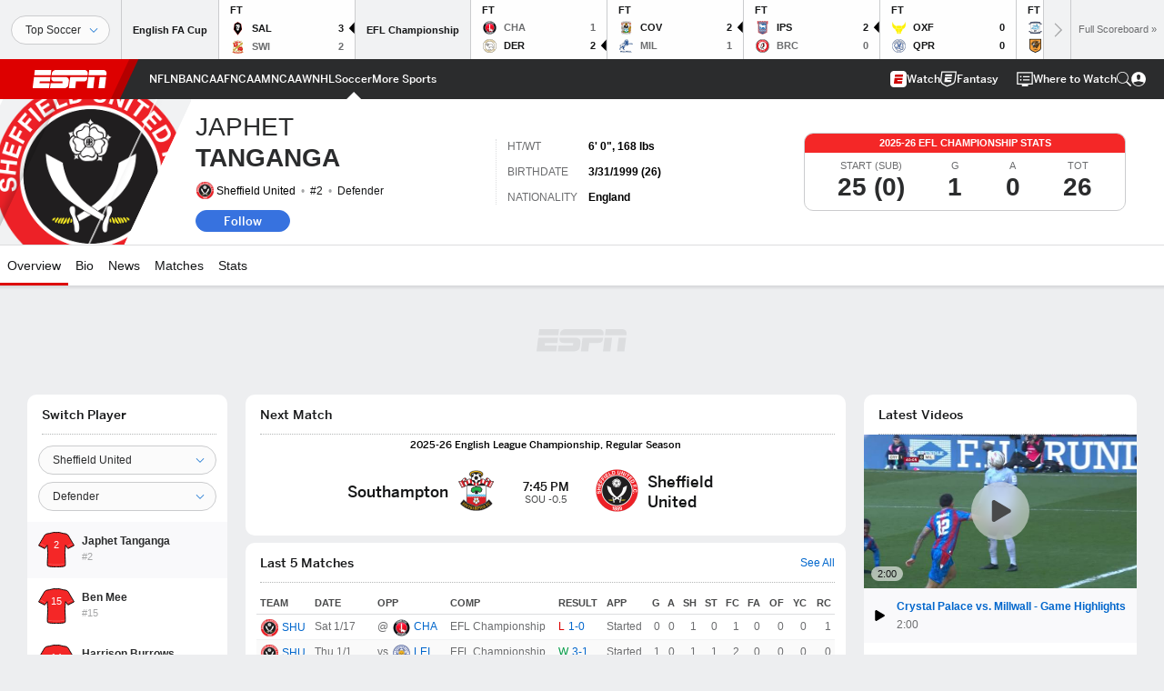

--- FILE ---
content_type: text/html; charset=utf-8
request_url: https://www.google.com/recaptcha/enterprise/anchor?ar=1&k=6LciB_gZAAAAAA_mwJ4G0XZ0BXWvLTt67V7YizXx&co=aHR0cHM6Ly9jZG4ucmVnaXN0ZXJkaXNuZXkuZ28uY29tOjQ0Mw..&hl=en&v=PoyoqOPhxBO7pBk68S4YbpHZ&size=invisible&anchor-ms=20000&execute-ms=30000&cb=76depn1owgy5
body_size: 48694
content:
<!DOCTYPE HTML><html dir="ltr" lang="en"><head><meta http-equiv="Content-Type" content="text/html; charset=UTF-8">
<meta http-equiv="X-UA-Compatible" content="IE=edge">
<title>reCAPTCHA</title>
<style type="text/css">
/* cyrillic-ext */
@font-face {
  font-family: 'Roboto';
  font-style: normal;
  font-weight: 400;
  font-stretch: 100%;
  src: url(//fonts.gstatic.com/s/roboto/v48/KFO7CnqEu92Fr1ME7kSn66aGLdTylUAMa3GUBHMdazTgWw.woff2) format('woff2');
  unicode-range: U+0460-052F, U+1C80-1C8A, U+20B4, U+2DE0-2DFF, U+A640-A69F, U+FE2E-FE2F;
}
/* cyrillic */
@font-face {
  font-family: 'Roboto';
  font-style: normal;
  font-weight: 400;
  font-stretch: 100%;
  src: url(//fonts.gstatic.com/s/roboto/v48/KFO7CnqEu92Fr1ME7kSn66aGLdTylUAMa3iUBHMdazTgWw.woff2) format('woff2');
  unicode-range: U+0301, U+0400-045F, U+0490-0491, U+04B0-04B1, U+2116;
}
/* greek-ext */
@font-face {
  font-family: 'Roboto';
  font-style: normal;
  font-weight: 400;
  font-stretch: 100%;
  src: url(//fonts.gstatic.com/s/roboto/v48/KFO7CnqEu92Fr1ME7kSn66aGLdTylUAMa3CUBHMdazTgWw.woff2) format('woff2');
  unicode-range: U+1F00-1FFF;
}
/* greek */
@font-face {
  font-family: 'Roboto';
  font-style: normal;
  font-weight: 400;
  font-stretch: 100%;
  src: url(//fonts.gstatic.com/s/roboto/v48/KFO7CnqEu92Fr1ME7kSn66aGLdTylUAMa3-UBHMdazTgWw.woff2) format('woff2');
  unicode-range: U+0370-0377, U+037A-037F, U+0384-038A, U+038C, U+038E-03A1, U+03A3-03FF;
}
/* math */
@font-face {
  font-family: 'Roboto';
  font-style: normal;
  font-weight: 400;
  font-stretch: 100%;
  src: url(//fonts.gstatic.com/s/roboto/v48/KFO7CnqEu92Fr1ME7kSn66aGLdTylUAMawCUBHMdazTgWw.woff2) format('woff2');
  unicode-range: U+0302-0303, U+0305, U+0307-0308, U+0310, U+0312, U+0315, U+031A, U+0326-0327, U+032C, U+032F-0330, U+0332-0333, U+0338, U+033A, U+0346, U+034D, U+0391-03A1, U+03A3-03A9, U+03B1-03C9, U+03D1, U+03D5-03D6, U+03F0-03F1, U+03F4-03F5, U+2016-2017, U+2034-2038, U+203C, U+2040, U+2043, U+2047, U+2050, U+2057, U+205F, U+2070-2071, U+2074-208E, U+2090-209C, U+20D0-20DC, U+20E1, U+20E5-20EF, U+2100-2112, U+2114-2115, U+2117-2121, U+2123-214F, U+2190, U+2192, U+2194-21AE, U+21B0-21E5, U+21F1-21F2, U+21F4-2211, U+2213-2214, U+2216-22FF, U+2308-230B, U+2310, U+2319, U+231C-2321, U+2336-237A, U+237C, U+2395, U+239B-23B7, U+23D0, U+23DC-23E1, U+2474-2475, U+25AF, U+25B3, U+25B7, U+25BD, U+25C1, U+25CA, U+25CC, U+25FB, U+266D-266F, U+27C0-27FF, U+2900-2AFF, U+2B0E-2B11, U+2B30-2B4C, U+2BFE, U+3030, U+FF5B, U+FF5D, U+1D400-1D7FF, U+1EE00-1EEFF;
}
/* symbols */
@font-face {
  font-family: 'Roboto';
  font-style: normal;
  font-weight: 400;
  font-stretch: 100%;
  src: url(//fonts.gstatic.com/s/roboto/v48/KFO7CnqEu92Fr1ME7kSn66aGLdTylUAMaxKUBHMdazTgWw.woff2) format('woff2');
  unicode-range: U+0001-000C, U+000E-001F, U+007F-009F, U+20DD-20E0, U+20E2-20E4, U+2150-218F, U+2190, U+2192, U+2194-2199, U+21AF, U+21E6-21F0, U+21F3, U+2218-2219, U+2299, U+22C4-22C6, U+2300-243F, U+2440-244A, U+2460-24FF, U+25A0-27BF, U+2800-28FF, U+2921-2922, U+2981, U+29BF, U+29EB, U+2B00-2BFF, U+4DC0-4DFF, U+FFF9-FFFB, U+10140-1018E, U+10190-1019C, U+101A0, U+101D0-101FD, U+102E0-102FB, U+10E60-10E7E, U+1D2C0-1D2D3, U+1D2E0-1D37F, U+1F000-1F0FF, U+1F100-1F1AD, U+1F1E6-1F1FF, U+1F30D-1F30F, U+1F315, U+1F31C, U+1F31E, U+1F320-1F32C, U+1F336, U+1F378, U+1F37D, U+1F382, U+1F393-1F39F, U+1F3A7-1F3A8, U+1F3AC-1F3AF, U+1F3C2, U+1F3C4-1F3C6, U+1F3CA-1F3CE, U+1F3D4-1F3E0, U+1F3ED, U+1F3F1-1F3F3, U+1F3F5-1F3F7, U+1F408, U+1F415, U+1F41F, U+1F426, U+1F43F, U+1F441-1F442, U+1F444, U+1F446-1F449, U+1F44C-1F44E, U+1F453, U+1F46A, U+1F47D, U+1F4A3, U+1F4B0, U+1F4B3, U+1F4B9, U+1F4BB, U+1F4BF, U+1F4C8-1F4CB, U+1F4D6, U+1F4DA, U+1F4DF, U+1F4E3-1F4E6, U+1F4EA-1F4ED, U+1F4F7, U+1F4F9-1F4FB, U+1F4FD-1F4FE, U+1F503, U+1F507-1F50B, U+1F50D, U+1F512-1F513, U+1F53E-1F54A, U+1F54F-1F5FA, U+1F610, U+1F650-1F67F, U+1F687, U+1F68D, U+1F691, U+1F694, U+1F698, U+1F6AD, U+1F6B2, U+1F6B9-1F6BA, U+1F6BC, U+1F6C6-1F6CF, U+1F6D3-1F6D7, U+1F6E0-1F6EA, U+1F6F0-1F6F3, U+1F6F7-1F6FC, U+1F700-1F7FF, U+1F800-1F80B, U+1F810-1F847, U+1F850-1F859, U+1F860-1F887, U+1F890-1F8AD, U+1F8B0-1F8BB, U+1F8C0-1F8C1, U+1F900-1F90B, U+1F93B, U+1F946, U+1F984, U+1F996, U+1F9E9, U+1FA00-1FA6F, U+1FA70-1FA7C, U+1FA80-1FA89, U+1FA8F-1FAC6, U+1FACE-1FADC, U+1FADF-1FAE9, U+1FAF0-1FAF8, U+1FB00-1FBFF;
}
/* vietnamese */
@font-face {
  font-family: 'Roboto';
  font-style: normal;
  font-weight: 400;
  font-stretch: 100%;
  src: url(//fonts.gstatic.com/s/roboto/v48/KFO7CnqEu92Fr1ME7kSn66aGLdTylUAMa3OUBHMdazTgWw.woff2) format('woff2');
  unicode-range: U+0102-0103, U+0110-0111, U+0128-0129, U+0168-0169, U+01A0-01A1, U+01AF-01B0, U+0300-0301, U+0303-0304, U+0308-0309, U+0323, U+0329, U+1EA0-1EF9, U+20AB;
}
/* latin-ext */
@font-face {
  font-family: 'Roboto';
  font-style: normal;
  font-weight: 400;
  font-stretch: 100%;
  src: url(//fonts.gstatic.com/s/roboto/v48/KFO7CnqEu92Fr1ME7kSn66aGLdTylUAMa3KUBHMdazTgWw.woff2) format('woff2');
  unicode-range: U+0100-02BA, U+02BD-02C5, U+02C7-02CC, U+02CE-02D7, U+02DD-02FF, U+0304, U+0308, U+0329, U+1D00-1DBF, U+1E00-1E9F, U+1EF2-1EFF, U+2020, U+20A0-20AB, U+20AD-20C0, U+2113, U+2C60-2C7F, U+A720-A7FF;
}
/* latin */
@font-face {
  font-family: 'Roboto';
  font-style: normal;
  font-weight: 400;
  font-stretch: 100%;
  src: url(//fonts.gstatic.com/s/roboto/v48/KFO7CnqEu92Fr1ME7kSn66aGLdTylUAMa3yUBHMdazQ.woff2) format('woff2');
  unicode-range: U+0000-00FF, U+0131, U+0152-0153, U+02BB-02BC, U+02C6, U+02DA, U+02DC, U+0304, U+0308, U+0329, U+2000-206F, U+20AC, U+2122, U+2191, U+2193, U+2212, U+2215, U+FEFF, U+FFFD;
}
/* cyrillic-ext */
@font-face {
  font-family: 'Roboto';
  font-style: normal;
  font-weight: 500;
  font-stretch: 100%;
  src: url(//fonts.gstatic.com/s/roboto/v48/KFO7CnqEu92Fr1ME7kSn66aGLdTylUAMa3GUBHMdazTgWw.woff2) format('woff2');
  unicode-range: U+0460-052F, U+1C80-1C8A, U+20B4, U+2DE0-2DFF, U+A640-A69F, U+FE2E-FE2F;
}
/* cyrillic */
@font-face {
  font-family: 'Roboto';
  font-style: normal;
  font-weight: 500;
  font-stretch: 100%;
  src: url(//fonts.gstatic.com/s/roboto/v48/KFO7CnqEu92Fr1ME7kSn66aGLdTylUAMa3iUBHMdazTgWw.woff2) format('woff2');
  unicode-range: U+0301, U+0400-045F, U+0490-0491, U+04B0-04B1, U+2116;
}
/* greek-ext */
@font-face {
  font-family: 'Roboto';
  font-style: normal;
  font-weight: 500;
  font-stretch: 100%;
  src: url(//fonts.gstatic.com/s/roboto/v48/KFO7CnqEu92Fr1ME7kSn66aGLdTylUAMa3CUBHMdazTgWw.woff2) format('woff2');
  unicode-range: U+1F00-1FFF;
}
/* greek */
@font-face {
  font-family: 'Roboto';
  font-style: normal;
  font-weight: 500;
  font-stretch: 100%;
  src: url(//fonts.gstatic.com/s/roboto/v48/KFO7CnqEu92Fr1ME7kSn66aGLdTylUAMa3-UBHMdazTgWw.woff2) format('woff2');
  unicode-range: U+0370-0377, U+037A-037F, U+0384-038A, U+038C, U+038E-03A1, U+03A3-03FF;
}
/* math */
@font-face {
  font-family: 'Roboto';
  font-style: normal;
  font-weight: 500;
  font-stretch: 100%;
  src: url(//fonts.gstatic.com/s/roboto/v48/KFO7CnqEu92Fr1ME7kSn66aGLdTylUAMawCUBHMdazTgWw.woff2) format('woff2');
  unicode-range: U+0302-0303, U+0305, U+0307-0308, U+0310, U+0312, U+0315, U+031A, U+0326-0327, U+032C, U+032F-0330, U+0332-0333, U+0338, U+033A, U+0346, U+034D, U+0391-03A1, U+03A3-03A9, U+03B1-03C9, U+03D1, U+03D5-03D6, U+03F0-03F1, U+03F4-03F5, U+2016-2017, U+2034-2038, U+203C, U+2040, U+2043, U+2047, U+2050, U+2057, U+205F, U+2070-2071, U+2074-208E, U+2090-209C, U+20D0-20DC, U+20E1, U+20E5-20EF, U+2100-2112, U+2114-2115, U+2117-2121, U+2123-214F, U+2190, U+2192, U+2194-21AE, U+21B0-21E5, U+21F1-21F2, U+21F4-2211, U+2213-2214, U+2216-22FF, U+2308-230B, U+2310, U+2319, U+231C-2321, U+2336-237A, U+237C, U+2395, U+239B-23B7, U+23D0, U+23DC-23E1, U+2474-2475, U+25AF, U+25B3, U+25B7, U+25BD, U+25C1, U+25CA, U+25CC, U+25FB, U+266D-266F, U+27C0-27FF, U+2900-2AFF, U+2B0E-2B11, U+2B30-2B4C, U+2BFE, U+3030, U+FF5B, U+FF5D, U+1D400-1D7FF, U+1EE00-1EEFF;
}
/* symbols */
@font-face {
  font-family: 'Roboto';
  font-style: normal;
  font-weight: 500;
  font-stretch: 100%;
  src: url(//fonts.gstatic.com/s/roboto/v48/KFO7CnqEu92Fr1ME7kSn66aGLdTylUAMaxKUBHMdazTgWw.woff2) format('woff2');
  unicode-range: U+0001-000C, U+000E-001F, U+007F-009F, U+20DD-20E0, U+20E2-20E4, U+2150-218F, U+2190, U+2192, U+2194-2199, U+21AF, U+21E6-21F0, U+21F3, U+2218-2219, U+2299, U+22C4-22C6, U+2300-243F, U+2440-244A, U+2460-24FF, U+25A0-27BF, U+2800-28FF, U+2921-2922, U+2981, U+29BF, U+29EB, U+2B00-2BFF, U+4DC0-4DFF, U+FFF9-FFFB, U+10140-1018E, U+10190-1019C, U+101A0, U+101D0-101FD, U+102E0-102FB, U+10E60-10E7E, U+1D2C0-1D2D3, U+1D2E0-1D37F, U+1F000-1F0FF, U+1F100-1F1AD, U+1F1E6-1F1FF, U+1F30D-1F30F, U+1F315, U+1F31C, U+1F31E, U+1F320-1F32C, U+1F336, U+1F378, U+1F37D, U+1F382, U+1F393-1F39F, U+1F3A7-1F3A8, U+1F3AC-1F3AF, U+1F3C2, U+1F3C4-1F3C6, U+1F3CA-1F3CE, U+1F3D4-1F3E0, U+1F3ED, U+1F3F1-1F3F3, U+1F3F5-1F3F7, U+1F408, U+1F415, U+1F41F, U+1F426, U+1F43F, U+1F441-1F442, U+1F444, U+1F446-1F449, U+1F44C-1F44E, U+1F453, U+1F46A, U+1F47D, U+1F4A3, U+1F4B0, U+1F4B3, U+1F4B9, U+1F4BB, U+1F4BF, U+1F4C8-1F4CB, U+1F4D6, U+1F4DA, U+1F4DF, U+1F4E3-1F4E6, U+1F4EA-1F4ED, U+1F4F7, U+1F4F9-1F4FB, U+1F4FD-1F4FE, U+1F503, U+1F507-1F50B, U+1F50D, U+1F512-1F513, U+1F53E-1F54A, U+1F54F-1F5FA, U+1F610, U+1F650-1F67F, U+1F687, U+1F68D, U+1F691, U+1F694, U+1F698, U+1F6AD, U+1F6B2, U+1F6B9-1F6BA, U+1F6BC, U+1F6C6-1F6CF, U+1F6D3-1F6D7, U+1F6E0-1F6EA, U+1F6F0-1F6F3, U+1F6F7-1F6FC, U+1F700-1F7FF, U+1F800-1F80B, U+1F810-1F847, U+1F850-1F859, U+1F860-1F887, U+1F890-1F8AD, U+1F8B0-1F8BB, U+1F8C0-1F8C1, U+1F900-1F90B, U+1F93B, U+1F946, U+1F984, U+1F996, U+1F9E9, U+1FA00-1FA6F, U+1FA70-1FA7C, U+1FA80-1FA89, U+1FA8F-1FAC6, U+1FACE-1FADC, U+1FADF-1FAE9, U+1FAF0-1FAF8, U+1FB00-1FBFF;
}
/* vietnamese */
@font-face {
  font-family: 'Roboto';
  font-style: normal;
  font-weight: 500;
  font-stretch: 100%;
  src: url(//fonts.gstatic.com/s/roboto/v48/KFO7CnqEu92Fr1ME7kSn66aGLdTylUAMa3OUBHMdazTgWw.woff2) format('woff2');
  unicode-range: U+0102-0103, U+0110-0111, U+0128-0129, U+0168-0169, U+01A0-01A1, U+01AF-01B0, U+0300-0301, U+0303-0304, U+0308-0309, U+0323, U+0329, U+1EA0-1EF9, U+20AB;
}
/* latin-ext */
@font-face {
  font-family: 'Roboto';
  font-style: normal;
  font-weight: 500;
  font-stretch: 100%;
  src: url(//fonts.gstatic.com/s/roboto/v48/KFO7CnqEu92Fr1ME7kSn66aGLdTylUAMa3KUBHMdazTgWw.woff2) format('woff2');
  unicode-range: U+0100-02BA, U+02BD-02C5, U+02C7-02CC, U+02CE-02D7, U+02DD-02FF, U+0304, U+0308, U+0329, U+1D00-1DBF, U+1E00-1E9F, U+1EF2-1EFF, U+2020, U+20A0-20AB, U+20AD-20C0, U+2113, U+2C60-2C7F, U+A720-A7FF;
}
/* latin */
@font-face {
  font-family: 'Roboto';
  font-style: normal;
  font-weight: 500;
  font-stretch: 100%;
  src: url(//fonts.gstatic.com/s/roboto/v48/KFO7CnqEu92Fr1ME7kSn66aGLdTylUAMa3yUBHMdazQ.woff2) format('woff2');
  unicode-range: U+0000-00FF, U+0131, U+0152-0153, U+02BB-02BC, U+02C6, U+02DA, U+02DC, U+0304, U+0308, U+0329, U+2000-206F, U+20AC, U+2122, U+2191, U+2193, U+2212, U+2215, U+FEFF, U+FFFD;
}
/* cyrillic-ext */
@font-face {
  font-family: 'Roboto';
  font-style: normal;
  font-weight: 900;
  font-stretch: 100%;
  src: url(//fonts.gstatic.com/s/roboto/v48/KFO7CnqEu92Fr1ME7kSn66aGLdTylUAMa3GUBHMdazTgWw.woff2) format('woff2');
  unicode-range: U+0460-052F, U+1C80-1C8A, U+20B4, U+2DE0-2DFF, U+A640-A69F, U+FE2E-FE2F;
}
/* cyrillic */
@font-face {
  font-family: 'Roboto';
  font-style: normal;
  font-weight: 900;
  font-stretch: 100%;
  src: url(//fonts.gstatic.com/s/roboto/v48/KFO7CnqEu92Fr1ME7kSn66aGLdTylUAMa3iUBHMdazTgWw.woff2) format('woff2');
  unicode-range: U+0301, U+0400-045F, U+0490-0491, U+04B0-04B1, U+2116;
}
/* greek-ext */
@font-face {
  font-family: 'Roboto';
  font-style: normal;
  font-weight: 900;
  font-stretch: 100%;
  src: url(//fonts.gstatic.com/s/roboto/v48/KFO7CnqEu92Fr1ME7kSn66aGLdTylUAMa3CUBHMdazTgWw.woff2) format('woff2');
  unicode-range: U+1F00-1FFF;
}
/* greek */
@font-face {
  font-family: 'Roboto';
  font-style: normal;
  font-weight: 900;
  font-stretch: 100%;
  src: url(//fonts.gstatic.com/s/roboto/v48/KFO7CnqEu92Fr1ME7kSn66aGLdTylUAMa3-UBHMdazTgWw.woff2) format('woff2');
  unicode-range: U+0370-0377, U+037A-037F, U+0384-038A, U+038C, U+038E-03A1, U+03A3-03FF;
}
/* math */
@font-face {
  font-family: 'Roboto';
  font-style: normal;
  font-weight: 900;
  font-stretch: 100%;
  src: url(//fonts.gstatic.com/s/roboto/v48/KFO7CnqEu92Fr1ME7kSn66aGLdTylUAMawCUBHMdazTgWw.woff2) format('woff2');
  unicode-range: U+0302-0303, U+0305, U+0307-0308, U+0310, U+0312, U+0315, U+031A, U+0326-0327, U+032C, U+032F-0330, U+0332-0333, U+0338, U+033A, U+0346, U+034D, U+0391-03A1, U+03A3-03A9, U+03B1-03C9, U+03D1, U+03D5-03D6, U+03F0-03F1, U+03F4-03F5, U+2016-2017, U+2034-2038, U+203C, U+2040, U+2043, U+2047, U+2050, U+2057, U+205F, U+2070-2071, U+2074-208E, U+2090-209C, U+20D0-20DC, U+20E1, U+20E5-20EF, U+2100-2112, U+2114-2115, U+2117-2121, U+2123-214F, U+2190, U+2192, U+2194-21AE, U+21B0-21E5, U+21F1-21F2, U+21F4-2211, U+2213-2214, U+2216-22FF, U+2308-230B, U+2310, U+2319, U+231C-2321, U+2336-237A, U+237C, U+2395, U+239B-23B7, U+23D0, U+23DC-23E1, U+2474-2475, U+25AF, U+25B3, U+25B7, U+25BD, U+25C1, U+25CA, U+25CC, U+25FB, U+266D-266F, U+27C0-27FF, U+2900-2AFF, U+2B0E-2B11, U+2B30-2B4C, U+2BFE, U+3030, U+FF5B, U+FF5D, U+1D400-1D7FF, U+1EE00-1EEFF;
}
/* symbols */
@font-face {
  font-family: 'Roboto';
  font-style: normal;
  font-weight: 900;
  font-stretch: 100%;
  src: url(//fonts.gstatic.com/s/roboto/v48/KFO7CnqEu92Fr1ME7kSn66aGLdTylUAMaxKUBHMdazTgWw.woff2) format('woff2');
  unicode-range: U+0001-000C, U+000E-001F, U+007F-009F, U+20DD-20E0, U+20E2-20E4, U+2150-218F, U+2190, U+2192, U+2194-2199, U+21AF, U+21E6-21F0, U+21F3, U+2218-2219, U+2299, U+22C4-22C6, U+2300-243F, U+2440-244A, U+2460-24FF, U+25A0-27BF, U+2800-28FF, U+2921-2922, U+2981, U+29BF, U+29EB, U+2B00-2BFF, U+4DC0-4DFF, U+FFF9-FFFB, U+10140-1018E, U+10190-1019C, U+101A0, U+101D0-101FD, U+102E0-102FB, U+10E60-10E7E, U+1D2C0-1D2D3, U+1D2E0-1D37F, U+1F000-1F0FF, U+1F100-1F1AD, U+1F1E6-1F1FF, U+1F30D-1F30F, U+1F315, U+1F31C, U+1F31E, U+1F320-1F32C, U+1F336, U+1F378, U+1F37D, U+1F382, U+1F393-1F39F, U+1F3A7-1F3A8, U+1F3AC-1F3AF, U+1F3C2, U+1F3C4-1F3C6, U+1F3CA-1F3CE, U+1F3D4-1F3E0, U+1F3ED, U+1F3F1-1F3F3, U+1F3F5-1F3F7, U+1F408, U+1F415, U+1F41F, U+1F426, U+1F43F, U+1F441-1F442, U+1F444, U+1F446-1F449, U+1F44C-1F44E, U+1F453, U+1F46A, U+1F47D, U+1F4A3, U+1F4B0, U+1F4B3, U+1F4B9, U+1F4BB, U+1F4BF, U+1F4C8-1F4CB, U+1F4D6, U+1F4DA, U+1F4DF, U+1F4E3-1F4E6, U+1F4EA-1F4ED, U+1F4F7, U+1F4F9-1F4FB, U+1F4FD-1F4FE, U+1F503, U+1F507-1F50B, U+1F50D, U+1F512-1F513, U+1F53E-1F54A, U+1F54F-1F5FA, U+1F610, U+1F650-1F67F, U+1F687, U+1F68D, U+1F691, U+1F694, U+1F698, U+1F6AD, U+1F6B2, U+1F6B9-1F6BA, U+1F6BC, U+1F6C6-1F6CF, U+1F6D3-1F6D7, U+1F6E0-1F6EA, U+1F6F0-1F6F3, U+1F6F7-1F6FC, U+1F700-1F7FF, U+1F800-1F80B, U+1F810-1F847, U+1F850-1F859, U+1F860-1F887, U+1F890-1F8AD, U+1F8B0-1F8BB, U+1F8C0-1F8C1, U+1F900-1F90B, U+1F93B, U+1F946, U+1F984, U+1F996, U+1F9E9, U+1FA00-1FA6F, U+1FA70-1FA7C, U+1FA80-1FA89, U+1FA8F-1FAC6, U+1FACE-1FADC, U+1FADF-1FAE9, U+1FAF0-1FAF8, U+1FB00-1FBFF;
}
/* vietnamese */
@font-face {
  font-family: 'Roboto';
  font-style: normal;
  font-weight: 900;
  font-stretch: 100%;
  src: url(//fonts.gstatic.com/s/roboto/v48/KFO7CnqEu92Fr1ME7kSn66aGLdTylUAMa3OUBHMdazTgWw.woff2) format('woff2');
  unicode-range: U+0102-0103, U+0110-0111, U+0128-0129, U+0168-0169, U+01A0-01A1, U+01AF-01B0, U+0300-0301, U+0303-0304, U+0308-0309, U+0323, U+0329, U+1EA0-1EF9, U+20AB;
}
/* latin-ext */
@font-face {
  font-family: 'Roboto';
  font-style: normal;
  font-weight: 900;
  font-stretch: 100%;
  src: url(//fonts.gstatic.com/s/roboto/v48/KFO7CnqEu92Fr1ME7kSn66aGLdTylUAMa3KUBHMdazTgWw.woff2) format('woff2');
  unicode-range: U+0100-02BA, U+02BD-02C5, U+02C7-02CC, U+02CE-02D7, U+02DD-02FF, U+0304, U+0308, U+0329, U+1D00-1DBF, U+1E00-1E9F, U+1EF2-1EFF, U+2020, U+20A0-20AB, U+20AD-20C0, U+2113, U+2C60-2C7F, U+A720-A7FF;
}
/* latin */
@font-face {
  font-family: 'Roboto';
  font-style: normal;
  font-weight: 900;
  font-stretch: 100%;
  src: url(//fonts.gstatic.com/s/roboto/v48/KFO7CnqEu92Fr1ME7kSn66aGLdTylUAMa3yUBHMdazQ.woff2) format('woff2');
  unicode-range: U+0000-00FF, U+0131, U+0152-0153, U+02BB-02BC, U+02C6, U+02DA, U+02DC, U+0304, U+0308, U+0329, U+2000-206F, U+20AC, U+2122, U+2191, U+2193, U+2212, U+2215, U+FEFF, U+FFFD;
}

</style>
<link rel="stylesheet" type="text/css" href="https://www.gstatic.com/recaptcha/releases/PoyoqOPhxBO7pBk68S4YbpHZ/styles__ltr.css">
<script nonce="fvFI4kGCa01oLBhlFVmQuA" type="text/javascript">window['__recaptcha_api'] = 'https://www.google.com/recaptcha/enterprise/';</script>
<script type="text/javascript" src="https://www.gstatic.com/recaptcha/releases/PoyoqOPhxBO7pBk68S4YbpHZ/recaptcha__en.js" nonce="fvFI4kGCa01oLBhlFVmQuA">
      
    </script></head>
<body><div id="rc-anchor-alert" class="rc-anchor-alert"></div>
<input type="hidden" id="recaptcha-token" value="[base64]">
<script type="text/javascript" nonce="fvFI4kGCa01oLBhlFVmQuA">
      recaptcha.anchor.Main.init("[\x22ainput\x22,[\x22bgdata\x22,\x22\x22,\[base64]/[base64]/[base64]/[base64]/[base64]/[base64]/KGcoTywyNTMsTy5PKSxVRyhPLEMpKTpnKE8sMjUzLEMpLE8pKSxsKSksTykpfSxieT1mdW5jdGlvbihDLE8sdSxsKXtmb3IobD0odT1SKEMpLDApO08+MDtPLS0pbD1sPDw4fFooQyk7ZyhDLHUsbCl9LFVHPWZ1bmN0aW9uKEMsTyl7Qy5pLmxlbmd0aD4xMDQ/[base64]/[base64]/[base64]/[base64]/[base64]/[base64]/[base64]\\u003d\x22,\[base64]\x22,\x22QTLCnwTCicK1WVIbw5BJwqpvGcOWJGlGw4HDm8K6w4osw5vDs3/[base64]/[base64]/FX9Awq9IwqFiH8KHVcObw6nDt8Kcw6/DrCA8U8KvM2bClF9WDwUMwrJ6T1MITcKcEV1ZQWh0YG1UWBo/HMOPAgVjwpfDvlrDjMKDw68Aw7DDugPDqF9LZsKew7rCs1wVAsK+LmfCvMOVwp8Dw67CoGsEwoTCrcOgw6LDjMOfIMKUwrvDlk1gLMOSwotkwpIVwrxtLGMkE245KsKqwqfDkcK4HsONwofCp2N/w7PCj0gswrVOw4gVw4c+XMOBJMOywrwwV8OawqMuSCdawq8oCEtuw7YBL8OTwrfDlx7DrMKywqvCtQPCmDzCgcOXUcOTaMKWwr4gwqI6O8KWwpw1b8Kowr8Yw4PDtjHDgXRpYD3Dnjw3OMKRwqLDmsOrTVnComFWwowzw7AdwoDCny8yTH3DmMOdwpINwo/Dr8Kxw5dpXU5vwoHDk8OzwpvDjMKwwrgfdsKZw4nDv8Kld8OlJ8O+IQVfEsOuw5DCgAgqwqXDsmcZw5NKw4TDhydAXMKXGsKaZsOZesObw6gFF8OSOj/Dr8OgDMK9w4kJTWnDiMKyw5vDojnDoVQaantOM28gwq7DsV7DuTXDnsOjIVXDrhnDu2jCvA3Cg8KAwpUTw48TSFgIwpjCiE8+w73Du8OHwozDkHY0w47DlHIwUmB7w75kTcKSwq3CoE/DoETDksOAw5Mewo5XYcO5w63CiBgqw6xiJEUWwrVEEwAZc194wpNoTMKQGMKHGXstZMKzZjjCsmfCgAvDvsKvwqXClcKLwrpuwqEaccO7d8OyAyQcwqBMwqt+Pw7DosOdPEZzwrLDuXnCvBbCj13CvhrDg8OZw49WwoVNw7JebAfCpFzDhynDtMODTjsXf8O0QWkxTF/DsVkKDSDCsG5fDcOPwoMNChgHUj7DgMKxAkZwworDtQbDusKMw6wdAEPDkcOYHWPDpTY+RMKEQmcOw5/DmE3DjsKsw4Jtw4oNLcODWWDCucKJwpVzUXjDrMORQyHDscK/Z8OBwpHChjoJwqrCpm1pw5QAL8OwPWrCk2bDqhbCi8KnHMO+wrUKccODGMOpDsOoGcOSWlnChmVnXMKKSsKdfhMCwp3Dr8OZwq80XcOCTFTCo8O8w4/ClnZoX8O3wqxrwqABw5XCh3kAIMKcwoVVNMK0woE+U2xiw5XCg8KBPcKtwqHDq8KfD8OXEirDhsObw4VTwpXCpsKHw6TDuMKNc8O7OlQUw7QvS8K2esO/[base64]/DkxBSHwgEw7tiw4E0EhfCkgIiw4LCl8OdKW8/DcKRwo3ClXhkwqNjQ8OlwrwqakzDo13DtsOGVsKWe04UPMKowoE0w4DCsRdyBlQFBSxLw7LDu0kew78pwotvI0HDlsO3wpzCqgo8aMK3HcKDwqMtM1lzwqxTOcKGeMK/[base64]/[base64]/wqJadgkdEcKBw5/DjcObDG5xNmQ0w6kPPj3CiMO3MsO+w5zCrsOUw4vDl8OIJsOjJCXDusKJNcOpSw/Du8K6wrxVwq/[base64]/ChS1/wqrCoiDCr2phD8Kywp3Dn0vDukkVw6nDrcKHOUvCm8OQfsOmDRU+PT3DnSZ+wo86wr3Dsw3DuQQTwp/Di8OxP8OEO8O0w67DiMOhwrpDCMOBccKvCF/DsCTDqGgcMgnClsOgwqs4eVBWw4fCsSwubTjDh3A5b8OoQ3VxwoXCgSDCu0AUw492wql1FgPDk8KRKGkKTR1vw7/DuzNXwozDmsKaUDrCrcKiw5LDkUHDqFjCkMOOwpjCh8KewoM4fMO8wpjCoRrCuwjCjiPDsgBbwrw2w6rDphrDpyQUO8KvYMK0wq1ow79+EB3DqA1gwo9yOMKnMVNdw5o9wqdzwql6w5DDoMO2w4PDpMKKwoJ/wo9/[base64]/DpxBpa0PDqMKRw7zDs8KAw4LDhSdHFULDkV1VacKSw4DCqMKjwozCqjzDqzUsCxdTcy5jegnCmkbClMKEwpjCuMO4CMONwoXDsMOYfD/Dl2zDlVPDtsOXKsOiwrzDpMK8w47Cu8KVXjBFwpoLwr7DvWwkwpzCu8O3wpBlw5sUw4DDucOcenrDlA3CpcKEwpgow4JLRcKjw5XDjEfDjcOFwqPDlMOifUPDkMOxw77DkC/[base64]/DliXCrCYiw6R1wqnDo8Kywr12WMK+wrdLwqwDNQNXw5A2LSEBwqnDqFLDq8OEP8KEBsO/XzA7ZV42woTDj8OmwpJaccOCwrUXw6Efw5/CssO5F3QzLk7DjMKYw7XCkh/[base64]/DucOKw4PCv8KIKUoSHMO3ccKpw6bDqcOiDsKBH8KIwqZoOcOGbMO+RMObAcKTWcOuwp3DrStgwoQie8KsKyonNcKnwqrDtyjCjjV9w47Ch3DCnMKew5zCkXLDssKVw5/CssK2X8KADWjCqMOZNsKODwBrQWxyLw7Cnn9fw5DCvnnDvkPCmcOvBcOHKlYkC1PDisKQw7MMBCrCpsOTwq3DjsKLw6I8PsKfwpxGQcKKasOFVMOaw6rDr8O0DyrCrBt4FlQFwrs4ccOrdApCZsOswo/ClcOcwp5mPsOPwobDqHY8wpfDtMKmw6/[base64]/DvHXDvMK9woAxwr8Vw5Yywpwwwo5wXRbCiG5+Vh5QEsKxQ3vDosO2JlbCgjQ+EE9Hw6IowovChC8rwq4kOz7CqQFuw7LChwVEw6vDi23DnjJCAsO2w7vDsFk/wqLDjF1ow7thYsK5ZcKqa8KaLsKkLcKReG4tw4wuw63DkQEPLhImwofCt8KxDRVTwoXDq3Jdwoo0w5nDjBTCvTrCswHDh8OqFMO/w7x5wr9Pw50wGsOZwo3CkXgZbMO1SkHDgmLDgMOeaB/CvH1QVRxAfMKNMjc/wpVuwpzDjncJw4vCoMKGw5rCrik9LsKIwpXDlcO1wpVXwr4JIH01dzzCi1/DsXXDpXjDrMOAHsK/wonCqS/CuSQiw5A0G8KNN0vCrcKNw73CicOQcMKcQBh/wrZ6w5wBw6NywqxfTMKCLFk4M21KZ8OTSGHCjMKPwrcZwpnDqRJGw7AtwoEvwqtTXE5gZ1ovIsKzTw3CsSrCusOidyktwqXDlsKmw5Qfw63CjxMNZBdqw6bCkcKDNMOpMMKXw4t4TVDCvy7CmWtSw6x0McOWw4PDs8KaMMKYf3zDlcO+R8OQAsKxQk/DtcOXw5nCuELDlRpjwoQUOMKvw5FBwrXDjsOhCwfDnMO5w4A2ai9wwrNnfwtEwp58TcOUw47Dg8O6UxMGLizCmcKbw6nCljbDrMOHVMKvM3rDs8KlEX/CtQ1UJCVyXMKewr/DjMOywobDvTQUccKqJWDClGESwq5UwrrCicOMUAptIcOPYcOsbDLDqSjCvMOPJH15SFEtwpLDl37DjGXCtEzCp8OfLsKOUsKNwq3Cr8OqCQRrwpfDjMOXPAtXw47DuMOAwpfDt8OsRsO/bwNSw7klw7c+w4/Du8KOwp4TIVnCuMKrw4MkOx07wpx7I8KdeVPCtFNeSWNXw5FtT8OnUMKWw7Qqw5NRFMKkAC4twpRUwo7DusKcc0dYw7zCvMKFwqrDv8OQEX/Dmlsyw5vDjEFdOsO5AnshQH3CmBLChBNIw5QUBQVPw69TF8OHbCE5w73Cpi/CpcK6w6Fqw5fDpsKBw7jDrAgTZcKvw4LCjsKPScKHXQ7CownDhUfDmsOSKcKBwrgbwo/[base64]/[base64]/CcODw4PCrsOYwpvCtMO/[base64]/wr0WLmHCrcOjwprCicOqeMKVWmrCnDNPwotnw4dvMk3Co8KxOsKdw4MvRMO3Y2HCgMOQwobCtigKw6MmWMK2wrhpZcK0dUh6w7w6wr/CvMOdw4xGwqRtw5IBYSnCpcKyw4/DgMOxwr4be8OQw5rDoy96w5HDmsK1wp/[base64]/CsMOAwo7CtcONDsKWwoh9wpkuXWVqBlVIw49Jw4/[base64]/[base64]/DqMKmesKwwo8qbcK2SkF9SQ7DqcKNWcK1wr/[base64]/[base64]/woPDt8K5YMKywpI1w7YLEm8OwpAGw7PCpMOnXsKJw4skwopqMsKRwpnCmcOvw6YMHsORw5RCwpPCrWHChcO3w4TCucKuw4VOB8OcV8KJw7bDgzbCgsO0wokbKxcsLEnCq8KBR0M1BMKbW0/[base64]/DhnDDusK9G8OTwrIWdMO1TcOFwq1Gw70Wwq7Cr8K2Yg/DiznCsR4kwozCtlrCrMOiUcONw6gKRsKwWiBBw4NPJ8OsUC4AGmxtwojCm8Kfw4/DpmYEccKmwosJYnrDrzw8VsOjasKIwo1iwpBMw6NswrPDr8KZIMOxUsKjwqTDoEXDilg4wrrCusKOOcOBVMObXcOla8OGO8ODZsO4GnJsY8Oqex5rSgA3woVJaMOQw7nCv8K/wpTCgm3Ch27DrMOtEsKdTUo3woEeBm9EK8KWwqBUEcOkworCu8OiHwQ4ecKqw6rCtUhbw5jChkPCh3EGw6BKSyMow4/CqDddYT/DriJGwrDCrRDCgyY9wqljScO1w5vDlkLDvsKuw69VwoLCrm0UwqwSRMKkZsKNX8OYQ1nDgFhvAXFlBMOYUnVow5/ChhzDnMKBw6HDqMKRcAgFw61qw5ldQFADw4fDqhbCgsO0AUjCvW7DkH/DhsK1JXsfEXghwoXCusOPFMKgw4LCssKaDcO2ZsO+b0HClMOVEgbCpcOgZ1pNw7NHEx4uwo8CwpUPIcO1wqQ1w4nCk8OPwrk6Hm/[base64]/ClMK2w4PDm8KDSiHDtRgwdT9ZGCQnwpBfwokKwplHw7V5BRvCmxjChMO3wp0Vw4khw6zCo0RDw6rDtCXCmMKMw4TCgwnCuDHClcOdAyR/L8OVw7Ykwq/Ct8OQw44qwrRWw4cuXMOJwpHCqMKFE3XDk8Oywp0owpnDnA4XwqnCjsKyBAMeej3CtzFvO8OCSUjDpsKKw6bCuCXChcKSw6TCocKqwoA0bsKJOMOcLsKawobDgG4xw4d9wqTCtH5nEcKKYsKGfzHCjmo/O8KBwrzDmsKoGyEee2DCqUTCplvCjGc9BcO7eMOmf0/[base64]/CmEnCvcORw5jDpcKdwoU4MQHClQkJNxzDtcOTIWPCkXDCjcOGwpXCkA07axQ5w6fDo1nCqApVGQt+wp7DnkZgfxtbFMOHQsOgAwnDvsKPW8O5w4UgZmZMwrTCucKfB8KVAigrPsOIw6bClxHDoHE3wr/[base64]/SAA4YcODbRxXW8KDGSPDtG/Dk8Kvw6k0w5HCjsKawoDCksKCQi0ewopONMKZWz/DsMK9wpRIZz1awo/[base64]/DisOMcMOQE8KBwq8+WcOISAkQcV8FXTLDlVHClsOzZcK3w6zCmcKefTfCsMKYbQHDncKoCwR7MsOoYcOmw7/Dgi/Dg8Kow57DuMOgwrbDr1JpEToFwqcAYx7Ds8Kew601w494w4kZwrPDpcO7JDs4w699w6zCsGnDh8OYKcO6AsOnwpPDisKOb0MdwpEBYUEjGMOWw5DCuBHCi8KtwqM5XMK0Bhsdw6zDnwPDvA/[base64]/CsG9rw63DqWhUXEBfWsKew4QVIMKqJsOMaMObI8OHSnUvwrxkETPCncOpwrfCkmvCtFAWw41cMcKnAMK/[base64]/[base64]/CqAB3woUSwqHCrsOFb3DDtD3CgcOoJw7ChcOdwpBCIcOhw5B+w44EGksqVcKMdUjCl8OXw5l5w5fCjcKzw5Q1IgfDvE3Cuw1zw7s6wrU/OwoYw6JQYgPDsjYUw4LDrMKdVxh6wqVIw68QwrHDnB3CvjjCr8Oaw5HDgMKoDSFsbMO1wpnDoy7Dpwg7OsO0P8O/w5csJMOkwpzDlcKGwp/[base64]/[base64]/OMK3a1bDjhIpwp1aIcKGw6vChcOLw655wqF9wosdfTvDgF7CiDE7w4HDv8OHRcOiBmltwpt7wp/[base64]/KMOCecO7DcK8wpEpBEDCsRzCnsK3F8KuwqvDsAjCiTYTw4PCj8KPwoDCh8O+YSLClcOXwr43HB7Cq8KqIlV5aG7Do8KXUDMcdMKNOsKYMMKww7LCusKWcMOnIcOOw4c3V1HCs8OKwpLCjMOXw6ALwp3CnAZFIcOxEx/CqsOPaQx7wp8Qwrt7JcKZw6Ykw7F0wrXCmV7DuMKQRMKwwq9Vwr5bw4nCiQgOw5bDgHPCmcO5w4RfcQBdwqPDjUVfw74qcsObwqDCrU9pw4nDj8KNPcK0IR7CiiTCp1VewqpSwroZJcOaD2JWwq7CscOuwp/Di8OYwq7DhsOMCcKdO8Odwp7CqsOCwrHDl8KRdcOdwr0Qw5w0WMKLwqnDssO6w4PCrMKHw4TCvVRewoLClVF1JBDCqgfCggslwqTCq8OHHMOZw6DClsOLw5IMV1DCkTPCucK2w6nCgSMRwpgzUMOqw6XCnsKBw4/CgcOWB8KAHcKYw6fDpMOSw6PCvQTCk2A2w7/CmS/CvA92w5nDuk1uwpzDghpIwpLCiD3DlUTDo8OPAsOaHMOgN8Kdw6VqwoPDpVXDr8OWw6IYw6o8EjELwo9vGFdjw4Q5w417w4wWwoHCv8OXMcOLwq3DmcKFKsOEBHFsG8KmLg/Cs0DDtyTDh8KhKsOsV8OQw4ofw6bChEvCoMO9wp3DrsK8fWJAwpkHwo3DiMK7w5cHF0kne8KFLSzCj8OFOnDDvsKcVMOgUGnDny0tRsKIwrDCvAPDs8KqY3sEw4EuwrgCwrRfOFUNwokpw4HDhENzKsOvN8K/wqtEeUcWDWbCgh4rwrTDqH7ChMKpYkDDoMOyAsOjw47DpcK/BsKWNcOrAXPCuMO1KiJow78Pf8KCGsOfwpzDsBY1LAvDpkw+w4Ndw45YRhtoPMK0T8OZw5lCwr1zw6dGXsOUwrBvw5Exc8KJOMOAwoxyw73Dp8OLITkVEDHDgMKMwpTDtsOXwpXDg8Kxw6E8LS/DvsO0dsOCw5DCtn8QUcO+wpRwADjDq8Oaw6LCmy/CoMO/[base64]/CpF3Dmmllwr1NwqYEwqfDrcO7w74ow7LDhsK6wq3Dp03DqDzDsC9QwqdmJFTCuMOSwpTClcKRw5vCpcKhc8Knd8O/w4rCpmPDjsKSwplrwoHCiGVbw4LDu8KlLTMAwr3DugHDlB7DncOfwqPCpnw/[base64]/DjMKRwr8TVlzDusO0bh3Cg8OzFlXDu8OlwocMZsKSMsKBwrExGkHDjMKWwrDDo3LCrsOBwojCpFDCqcKywplxDlFnXQouwqLDuMOsNDbCp1IGVMKywqx8w4MvwqRZXHXDhMORN2/CrMKXKMOTw63Dvxl8w6fDs31iw6VfwrvDghnCnsOgwqByLMKiwrLDmMOWw5rCh8KfwoVuPRrDnHhWbMODwo/CuMK/[base64]/CpMOHI2hmw4vDosKVwqDCk3/[base64]/ChSHDr0tVDmZ2bcOCRsOJw6Z0JUzDoSUfD8K8V2VCwo9dwrXDr8KAC8OjwoHCvMKjw5VEw4p8IMK0L2nDk8OSb8O4wofDmR/Cm8KmwrsWKcOhSz/[base64]/CuUDCkcK7w4TDoGLDuVfCtsKHcWc1H8KWw6pfKEnDoMKnwrQEO17CrcK+QsOVABwUL8KoNh5kFsK/[base64]/Y8OUOMK7czEOwrM5aMO6w7bCg8KQVUjCicOdLF8gw5MEVSB2cMKLwoDCnUhTHMOTw57CssK2wrnDliTCkcO5w7nDh8OTcMKowpXCrcOBa8K+w6jDqcOXw7M0f8ODwooIw7zCrjpiwpoiw5lJw5IgSBPCtQRUw7EgccOBccOYesKIw6xsGMKCWcKjw5/CjsOAZcKcw4TCqwwVQT/DrFHDvwTCksK9wrJJwqUGwrovV8KRwp9Ow5RnCFHCrcOYwoPCoMOswr/DqMOfwqXDq0HCrcKPw6N8w4I1w4jDlmDCsRnCojsSScOYw4wtw4jDtg/Cp0LCrjsnBWTDkUjDi3AJw40ocGzCksOVw5vDnMOxwr1tKMOGCcOLIcORc8KZwoxpw6QDJ8Otw6g9wp/DrkwaAsOpfMOiRMKzNj/Ds8K0aCnCpMO3wrbCrlzCh0IuXcOlwo/Cmzs8YQN2woPCjMORwocuw64fwrTDgjU3w5TDvcOpwqkLRCnDi8KgExNyFE3Do8K0w6Mpw4BbPMKLU27Cok07TsKnw4/Cj2h1NFshwrXCnw9Jw5YfwpbCsTXDnHlPZMOfdkjDn8KOwrcVO3/[base64]/w7Fow4QIUMOyw5sPwrXCncKDNFHDmMObasKJc8KxwqrDi8Ojw5fDkTnDpxszIyHCnwl8DUjCqcOew6tvwrfCjsOmw43DmRBqw6sWNnnCvCk7woHCuGPClEUgwonDhm3ChQHCusKHw4o9L8OkJcKzw7TDsMK/c0YgwoHCrcOQd0gQKcKENjbDgGJXw7fDjWF0WcOvwphCHATDi0RDw7DDqMKWwrJew6Bbw7HCo8O+wqZpP0vCs0FBwpF2woHCqcOkacK7w4DDu8KwLzgqw50BGsKfXUjDrVYqU0PCmsO4CBjCqcOiw4zDhjYDwo/DpcO9w6UAw5fCosOEwobCgMKNLsKyIktHaMONwqUPTnXCsMO/wrXCkEbDpsO3w4nCpMKQa11RZBvCmSHDhcKLQinClQ7DiRXCq8O/w55Tw5wtw4rCksKuwrvCj8KjY0LDrcKPw51SMikfwr4LH8OTNsKNFcKmwo1fwr/DgsOIw4FTU8KGwrTDtiUCwqTDjMOLeMKFwosqMsO7aMKURcOSRMOMwoTDmE3DsMKaGMKydT/CqivDtksxwqxYw53DvlnCti3CrsKQVsKvMRTDvsOaPMKaSsOhawzChcOBwrvDvFxTGMO0EMKuw6LDnSDDs8OVwoLCicOIfMO/wpfCo8OkwrXCrzRTQ8O2VMO+WVsWQsOKHxTDnznClsKfZMKWGcK1wrDCkMO8Km7Di8Oiw6zChQMZw6jCs0tqbMKAQiZywojDsRfCo8Kjw7XCvsOEw5UmL8ODw6fCg8KxM8OEwockwqvDt8KVwofDgsKQEBUbwo9gbivDmV/CqFbChz7Duh3Cq8OdRgZVw7bCsFfDg10zSQbCkMOmS8OwwqDCtcOkD8OZw6vCuMOyw5pQfm8GVkYYWxx0w7PCi8Ocwq/DmHE2UFVDw5XCgztqU8O7bkdlZsOlJlIUXS7CnsOCw7IOLFTDs2nDgF7Co8OQQcO0w5IUesKbw7vDuW/CuBDCuz7DuMKkBFl6wr9twoPDvXDCiDsZw7EUKjYBcMKXJMO6w7rDpMK4IljCjcK9ZcOYw4cOZcKBwqcaw5PDnAgwWsKmehceSsO3w5FEw5DChBTCtHExDnLDrMOgw4AMwojDmWnCtcKWw6diw7BVfyfCjgwzwpDCvsOaOMKUw45XwpFfWsOxVEoKw6/DgDDCosOZwp52YkEuJmjCu2HChBw6wpvDujDCtsOgQF/ChsKwUFLCo8KDE3QUw7nDtMO7wpfDusOwBg9YF8KHw4YNBH1zw6Q7YMKqKMK1w6ppJ8K0CDF6acObJsOJw5PCgMOCw6sWRMKofj/Dk8OzCSLCjMKHw7jDs0nCvsKjJ05nScKxw7DDrShMw43Co8KdT8Onw4N0LsKDczfCrcKMwrPChTfCuBtswq8bbgxLwq7CnFI5w5dmwqDCrMKlw4LCrMO6N2Blw5Iwwr0DRMOlQhLCtw3CtF9iw7rCncKMCMKGXHpsw7JGwovCmjkvMAEyLwtpwrrCisOTPsOcw7/[base64]/Csgh4MMK/[base64]/O8K5Bz8DV2XDqkkiMErDvCHDpMOKw7fCiWFswpTCvEAORwwiVMOxw509w45bw6VhJm/CtgIqwpVGWkPCvSbDjx/DtcORw6zCnTYyIMOkwovDkcOmA1sxDVxqwo0YTMOWwrnCrFJRwol9Zzcaw6hTw5vCmgkCbD8Mw5ZAecODBMKFwp/CksK8w5FBw47CmibDuMO8wqQ6IMKAwqtxwrhvOEpPw6QGcsKPHx7DqsK/cMOVcsKwMMObIcO4fhHCusOpFsO/[base64]/[base64]/[base64]/DjgHCglIfw6RSw4HCtCHDoDBIS8OIQ2jDrcK6BAnDpyw/[base64]/CqVAxwopNw4FbL8O/wpXDkUfDgH0HO05gwoXCiALDsBPDiQNxwqfCtCjCk0dsw5Itw7TCvBjCssKkKMKUwoXDuMK3w7UCCWJ8w5lqasOuwp7CgDLCosOVw75Lw6bChMKHwpDCoS9cw5LDuDJeYMKKGVwhwqbDlcOyw4PDrRtlO8OKI8Ofw6F1cMOHbURuwrB/V8OFw78Mw689w73DtVs7w7PCgsKEw4DDhMKxI2MlGsONGhfDrXTDuwlaw6TCjMKowrHDrB/[base64]/Ci3FjDcKhfsOfwoTCqcOhw6HDsF/[base64]/DiCDClRAOwoFqYzPDn8Oaw4oOI3XDqwTCosOxNV7DtsKlCQJpEMK0NS55wrfDnsOCH2UUw4NqTzk2w4I+GArDl8KNwqUKasOuw7DCtMOwNiDCn8Okw6PDjBTCrMO6w58iw54QP0DCq8K6J8OgczjCtsOVM0rCi8ObwrhqVAQUw5Q6GHMoLcOGw79/woHDrMOfw7hwYBHCqks7wqRqw7kZw4ldw4AUw7jCo8O2w4YXesKJSRbDgsKrwoNLwoTDjlDDncOiw6V5AGlUw5XCgcK2w5t4ET5Jw7zCkHjCosKsd8KHw6XCjQNWwodrw7EcwqPCtMKzw7tFcmbDijHCs1/Cm8KSccKDwoYQw6jDhMOVPlrCpF3CnkXCv3fCkMOHZMOAWsKxd1HDicOzw4fCn8OJSMKTw7vDucO+ccK4NMKGDcO8w61MTsO/PMOlw5fCkMKawp8BwotYwqsew4ZCw7TClcKxwovDl8OLH34ePlMRXnZ5wq0+w4/[base64]/S8OoLcOVHMKFwoZYw5F1woNOwpY5wqkRRyw4RmJowppJT0PDrcOMw7Biw5XCjUjDmQHDhsOIw4/[base64]/DoMOVwrwgCys7wq5qBsKdw6jCm0/DnEnDkzzCg8Olw6VVw5TDhcKlwpfCmCIpRsOxwp/DhsKNwrZHNgLDkMK0wo8YX8K7w4XCqsOIw4/[base64]/Cr1cpbcKbNsKFeGvCk0TCqAPDqVteaFHCtzgqw5XDiwHCuXMYbMKKw4HDv8Ocw5zCogBAHcOZFz1Bw61Ew5fDkgPCrsK2w6I0w5HDucOgeMOnNcKtacKlDMOAwrwXZ8OvP0UcZMK1w4fCrsO/wrvCisOOw5XCt8KDKQNbeG3Cu8OaP1VjbjYrXQd8w5fCp8KLBwLCrsOJN0/CtGJEwo80wqzCs8Kxw4d2WsOEw7kgASnCucOowpR9fCXDqUJfw4zCiMOLwrjCsRXDh1vDgMOEw4g0w6J8QgcCw6jCsifCkcK3w6Jiw6nCvcOqZMOuwqhqwoASwqbCtV/[base64]/DgcO9RwHChzUHw73DrcK1w4XDqkzDkHbChcO9w60hw5jCki9BX8Oqwq4tw4vCtxjDuzLDs8OGw7nCrATCksOqwr3DonDDh8O7wqnDjsKLwqTDvXwtWMKJw4MIw7vCp8OsVzLCt8OGVmfDk1/DnAYOwoLDrBDDkknDsMKRGB7Co8Kxw6RAIcK6BhcuFzDDlUsewq5/CwXDj2zDqsOmw68HwoVOw6NJIsOew7BFIcK+wqwOViI9w7rCiMK6AcORcWQJwpNOGsKdwrx2Ykp6w6XCm8Kgw6JqEmzCpsKDRMOHwrXDhMOSw5jDrGHDtcOnMnvCqQ/CrGvCnh9sKMOywoDCiQ3DomERSVHCrEUawpLDksOUIUJnw6BXwpcFw6LDgcOKw7spwpQowovDpsKDJcOuccKxO8O2wpjCpMKvwqEgX8KtVV4vwp7CsMKba14hGHpkV2dhw6XCk1QvHVk9T2zDhm7DkgrCvikQwqzCvgwOw4/DkRTCo8OYwr4yKQobNsO8J2HDl8KvwpA/QifCvlAEwprDjMK/[base64]/Dmg4uAsK7wr0PZzcCHklZYRgew7YXW8OzCcOpe37CkMO2ZlLDhAHCu8KSfcKNMlsSO8Oqw7BrPcOSezzCnsOrGsKJwoBWwpceWWDDmsONEcKZQ3XDpMKRwooLwpA6w4nCksK8w6p0VGsObsKRw7UhEcO9wrEXwqRlw4kSAcKbAybCpsO+fMK/ZMKiZy/Cp8KXw4PCmMOwQElzw5fDjCN9XQzDmHLDgAwpw5DDkRHCkiB/eV7CkGduw4PDgcOcw7PDimgKw5jDrMOQw7DCky1VFcK+wqFHwrlgKMOdDxzCrcOpEcKtDBjCvMK7woVMwqUZLcK/woHCoDAJw5XDgsOlLnXCqT8xw6tEw7bDmMO1woQxw4DCtlQRw6Eiw6dOX2LCpsK+E8OwMcKtaMKJQsOsf05/[base64]/[base64]/CqMOYUsOcbcK7w4zChCBGNljDqD8XwqAww7zDk8OoRWtewrHCmRU1w6bCrcOoCsOraMKOSQV0w5XDtDfCkXvCulRYYsKZw6N8aCkewr9TZyvCpVM5dcKKw7DDryFsw4HCvAHCn8ObwpDDpS3DscKHbsKNw6/Dpn3CkcOxwprDih/Ct2UFwrgHwrUsZG3Ct8O3w53DgMOOYcKBOwXCnMKMVDU1w4BeZTbDkV3ColcKIcOdalTCsW3CvMKNwrPCg8KXcTcMwrLDrsO+wqcWw6URwqnDoA/CpMKAw41nwo9Bw41ww4FvDcK2C2TDgMO9wrDDlsO4O8OHw5zDq3MrYsOiLkLDj1U7BMKpAMK6w4hCZC9mwqcBwpTCtMOVQ3jDkMKbN8OmG8OZw6TCngpXacKvwqhOPW/DrhfCrj7DvsOfwosJJl7DpsKIworDnCQVcsO4w7/DvMKLZlbClsOWw6s0R19/w4BNwrDDosOQPcOow6vCn8Kqw4QTw7FCwpsUw6HDr8KSZsOoRkvCk8KKZEQwMnDCnSFodyHCm8KNU8O/wqUDw4tuw5hYw6XCkMK+wq9Jw6DCoMKVw7Jnw57Ds8OHwp48O8OKLcOseMOOSEV3EkXCh8OUNsO+w6PDocKuw7jCj2A6wq7DpE05DXLCuV/Di1bCucO5WjHCicKTJ1Eew77CtcKVwphzcMOUw70tw51cwqMqMjlsb8Kkwq1Wwp/Ct1bDpcKWGi/CpTHDoMKswp5WQFNqNiHCs8OYLcKCTsKxeMOTw5wmwpvDosOYLMOQwr5rEsOVP1XDizhiwr3CsMOaw6IGw5nCusKGw6gqU8K7SsKSPsKrc8OtJy7DvwNaw6dBwqrDlwJkwrTCs8K/wq/[base64]/[base64]/Cv8OIw7sfe1RkcMO0VjrDjcO+IyY7w505wqHDt8O3w7PCvMOFwrHCtihnw43ClsKmwp5+w6LDnhhawpbDisKNw4xrwrsSN8KXJcOUw4HDiEN2ZQBgwrbDvsKrwoXClX3DpQrDiSbCjCbCgxbDmw0fw6YHWXvCgcKXw4DClsKCwqViEx3CjsKCw43DmXtVAsKmw5/CuzJwwqF3Q3ApwpooAGzDgjkRw5cLIHB+wo3Ch3AFwrZZOcKrdAbDgUbCn8KXw5HDrsKAecKRwowjwqHCkcK+wpteLcOLwpDCh8K/[base64]/bMK7wrsYw6rDu8Kawo/DlU0VWMKtwrHDoFLDh8Olw6QRwoYswq3CncOIw7TCgDhiw4tywptSw5zCpRzDn19HRXlAHMKJwrhXfMOgw63CjVrDr8Ofw5BwbMOgTFLCuMKoCCczUl1ywqR0wr5MbEXDqMK5UWXDj8KtNHM3wpVxK8OOw7fCiTnCnGTCrCzDscK6woLCp8OpYMKWSG/Dny9Rw5lvUsOnw68TwrIMLsOsOx/Ct8K/YMKYw7HDgsKMQQUyWMK9wrbDrmdtwq/Cr3HCnMOuEsKCFivDqhHDphrCgsOJBFrCtSsbwo8kAWoQC8ORw6F4IcKgw7vCskPCqHbDlcKFw7TDuClZw5fDoCRbF8OAwq7Dig3Cgi9TwpTCl0MDwqTChMKcT8OnQMKNwpzCrHB5XyrDh2Rxw6B2Yy3CjxRBwpPCg8O/eToNw51gwqhiw7gnw7Bsc8OYQsOrwqV2woEyXWTDuF4mBcOBwqDCqS5+wrMewpjDusOTLcKkSMO0KgYuwqQ9wqjCqcKzesKVBmRzOsOgQiPDh2fDtWbDjsKMVcOZw58NLcOVw53CjUscwrnCgsKkbsK+wrzCkCfDs3Zgwo4mw5o/[base64]/[base64]/REJSdRkSWsKKwq1VZMOvE2Qiw49+w5XDljnDgsOSwqoCb2Aawpl1wpsYw5/DjSrDrMOJw4AZw6o2w6bDoTFuAG/DiwPCiGt1Gj0QTcKzwp1pUcOMwpXCksKrJsOdwoXCjcOoNQdTOgvDqMOxw4hMX0XDpho9f38kSMKNCi7CvMOxw5YwYGQZYT/CvcKrNMOWQcKowoLDkMKjC0bDpzPDvgt0wrDDusKHfDrCpiwtOn/DvxFywrUaPcK6Aj3CoEXCocKTVGAsJVTCjQ0Rw5MdcVItwpdQwpIDalTDhcOAwq/Cm1gncMONF8KTSsKrfx0MC8KPAcKWw7oEw6jCtDFoOxbDqAAedcK9D0siOhIsQm0rDUnCoBLDrjfDpCI4w6Uvw75/[base64]/CoHXDusK9w5XDjEXDo2AXwooaw6h+d8O2w4bDvHcyw5XDu2XCmsKZFcOvw60pIMK2TQ05BMK5wrlTwrXDgE/DqcOOw4fCk8KewqoHw6LCnE3CrcKYc8O2wpfCvcOawoLCvE/Ch39pf23Cmy8kw4YKw6DCuRXDmsKmw5nDjDZcPcK7woTClsO2CMOxw7opw4nCrcKQw5LDtMKEw7TDqMOMC0YHHCxcw4FjK8K5DMKyZlcBYBwPwoDCgMOQw6JewrvDtikWw4EYwqTDoBzCiw55wr7DiRHCpcKHWy5ZQBnCusKrKMO4wqgLU8KlwqnCjCTClsKpMcOcHT/CkDgEwo/CogzCkD0LZMKRwqnDuxDCuMOrFMK9dXU9ZsOmw7wvWi/[base64]/w4TDicOAFsObw63CmyzDiF5+X17DqMKLLTRbwonDqTnCicKXwpkBTSrDu8O8KUPCgMO7BHIqT8KoV8Oaw4VVAXzDl8O/wrTDkXbCtsO5TsOZb8KFWMKmITF4BcKaw7XDh1Qzw54rB1DCrgvDvyrCvcO7DhMUw6LDhcObwpXCkcOnwr4+w6gUw4kdw5Rgwr8iwpjDkMKJw486wpl5XU7ClcKrw6A1wqxFw4t7P8OxScKaw6fCksOHw74bNRPDisOIw5zCu1/DusKHw7zCrMO0wp4GDMO1FsKiU8O/AcKPwrwcNsKNbgZawoXDuRc0wppbw53DjDrDqsOxQcOOPmHCt8Kjw6TClVQEw6lmaUIHw6JFfsKQYcKdwoBCOV11wqFNZDPDpwk/TcKGSk1tVsOhwpHCpxhGP8KTfsKCEcK4KBnCtFPDo8OSw5/CnMKowqXCoMOaa8ORwog7YsKfwqAbwrPCgQAvwqpzwq/DkwrDt3gKI8OSV8OMVR8ww5IuZsOcCcOedwcrUnDDrSPDuUvCghnDmMOsdsO0wojDqApwwqM8XsKUKSbCvcOCw7R8Z0lFw6QEw4pkRcOpwpU6B0PDrmsZwqxhwqw6fkYvw6LClsKTe2HDqCzCisKH\x22],null,[\x22conf\x22,null,\x226LciB_gZAAAAAA_mwJ4G0XZ0BXWvLTt67V7YizXx\x22,0,null,null,null,1,[21,125,63,73,95,87,41,43,42,83,102,105,109,121],[1017145,768],0,null,null,null,null,0,null,0,null,700,1,null,0,\[base64]/76lBhnEnQkZnOKMAhmv8xEZ\x22,0,1,null,null,1,null,0,0,null,null,null,0],\x22https://cdn.registerdisney.go.com:443\x22,null,[3,1,1],null,null,null,1,3600,[\x22https://www.google.com/intl/en/policies/privacy/\x22,\x22https://www.google.com/intl/en/policies/terms/\x22],\x22qX0gpKVD325ZxkZjNDe4xLC+/k88ekIPRq9nFYvbujM\\u003d\x22,1,0,null,1,1769008893085,0,0,[144,36,47,176],null,[38,57,117],\x22RC-iBBdfidBAWWfpw\x22,null,null,null,null,null,\x220dAFcWeA5GvN8SfRHFQW2qV8WrEZli7-bzvvW-8O4l00xz6Bek5aeiKq8CaUq88dmjrx7OHFLX3IMcXvYpMrzXUtUTkeLdBWpjOg\x22,1769091692990]");
    </script></body></html>

--- FILE ---
content_type: text/css
request_url: https://cdn1.espn.net/fitt/e4131ccb5d0d-release-01-20-2026.2.0.3951/client/espnfitt/css/player.soccer-160ad765.css
body_size: 2909
content:
.SplitsTable__Header .SplitsTable__Filters{padding-top:8px}.SplitsTable__Header .SplitsTable__Filters .dropdown+.dropdown{margin-left:8px}.player-splits-table .Table__TBODY>.Table__TR.subgroup-headers{background-color:hsla(0,0%,100%,.02);border-bottom:1px solid #dcdddf}.player-splits-table .Table__TBODY>.Table__TR.subgroup-headers .Table__TD{color:#48494a;text-transform:uppercase}.player-splits-table--dark .Table__TBODY>.Table__TR.subgroup-headers .Table__TD{border-color:#3a3b3c;color:#fff}.player-splits-table--dark .Table__TBODY>.Table__TR{border-top:1px solid #3a3b3c}.transfers-table table.Table2__table tbody.Table__TBODY tr.Table__TD td.Table__TD:nth-child(3){width:15%}.transfers-table table.Table2__table tbody.Table__TBODY tr.Table__TD td.Table__TD:nth-child(4){width:12.5%}.transfers-table table.Table2__table tbody.Table__TBODY tr.Table__TD td.Table__TD:nth-child(5){width:15%}.transfers-table .Table__TD{vertical-align:top}.Transfers__Icon.icon__svg{height:18px;vertical-align:bottom;width:18px}.Transfers__TeamLogo .Logo__Inner{height:100%;width:100%}.Transfers__Header{margin-bottom:12px}.bp-mobile .Transfers__Header{-webkit-box-orient:vertical;-webkit-box-direction:normal;-ms-flex-direction:column;flex-direction:column}.bp-mobile .Transfers__Header .Transfers__Filters{-webkit-box-pack:stretch;-ms-flex-pack:stretch;display:-webkit-box;display:-ms-flexbox;display:flex;justify-content:stretch}.bp-mobile .Transfers__Header .Transfers__Filters__Season{width:80px}.bp-tabletPlus .Transfers__Header{-webkit-box-align:center;-ms-flex-align:center;-webkit-box-pack:justify;-ms-flex-pack:justify;align-items:center;justify-content:space-between}.arrow-icon_cont{position:relative}.arrow-icon_cont svg{position:absolute;right:3px;top:-12px}.ShowMore--isExpanded .ShowMore__Link{border-top:1px solid #edeef0;margin-top:15px}.ShowMore--dark .ShowMore__Link{border-color:#3a3b3c}.ShowMore__Content{-webkit-transition:max-height .25s;transition:max-height .25s;-webkit-transition-timing-function:cubic-bezier(.4,0,1,1);transition-timing-function:cubic-bezier(.4,0,1,1)}.ShowMore__Opacity{background:-webkit-gradient(linear,left top,left bottom,from(hsla(0,0%,100%,0)),color-stop(84%,#fff));background:linear-gradient(-180deg,hsla(0,0%,100%,0),#fff 84%);height:40px;margin-top:-40px;-webkit-transition:margin-top .25s;transition:margin-top .25s;-webkit-transition-timing-function:cubic-bezier(.4,0,1,1);transition-timing-function:cubic-bezier(.4,0,1,1)}.ShowMore__Opacity--dark{background:-webkit-gradient(linear,left top,left bottom,from(rgba(43,44,45,0)),color-stop(84%,#1d1e1f));background:linear-gradient(-180deg,rgba(43,44,45,0),#1d1e1f 84%)}.ShowMore__Icon{fill:#06c;padding-right:4px;top:-4px;width:15px}.ShowMore__LinkTxt{color:#06c;font-size:12px;line-height:16px}.ShowMore__LinkTxt--expanded{padding-top:12px}.ShowMore__LinkTxt--dark{color:#4c99e6}.ShowMore__Icon--dark{fill:#4c99e6}.FantasyOverview__Icon.icon__svg{height:26px;width:26px}.FantasyOverview__Item{-ms-flex-preferred-size:calc(33.333% - 12px);flex-basis:calc(33.333% - 12px);min-width:calc(33.333% - 12px)}.FantasyOverview:not(.FantasyOverview--mobile) .FantasyOverview__NameContainer{width:calc(100% - 48px)}.FantasyOverview--mobile .FantasyOverview__Icon.icon__svg{height:16px;width:16px}.FantasyOverview--mobile .FantasyOverview__Item{min-width:auto;width:109px}.FantasyOverview--mobileSM .FantasyOverview__Leagues:after{-webkit-box-flex:0;content:"";-ms-flex:0 0 auto;flex:0 0 auto;width:12px}.FantasyNews__content:before{content:"-";padding:0 4px}.sl-horizontal,.sl-vertical{background:url("[data-uri]") 50% no-repeat;background-size:100px}.sl-horizontal{min-height:100px}.sl-vertical{min-height:250px}.sl-wrapper.outbrain{padding-top:50px!important}.sl-wrapper .ob-rec-source,.sl-wrapper .ob-widget-items-container{padding-bottom:0!important}.sl-wrapper .ob_what{padding-top:10px!important}.sponsored-headlines{background:#fff;border-radius:10px;margin-bottom:10px;overflow:hidden}.sponsored-headlines .trc_related_container{margin-top:0}.sponsored-headlines .trc_rbox_container .tbl-feed-header,.sponsored-headlines .trc_rbox_container .trc_rbox_header,.sponsored-headlines .trc_related_container .tbl-feed-header,.sponsored-headlines .trc_related_container .trc_rbox_header{-webkit-box-pack:justify;-ms-flex-pack:justify;-webkit-box-align:center;-ms-flex-align:center;align-items:center;border-bottom:1px dotted #dcdddf;display:-webkit-box!important;display:-ms-flexbox!important;display:flex!important;height:40px;justify-content:space-between;margin-left:12px;margin-right:12px;padding:0!important}.sponsored-headlines .trc_rbox_container .tbl-feed-header,.sponsored-headlines .trc_related_container .tbl-feed-header{width:inherit!important}.sponsored-headlines .trc_rbox_container .trc_rbox_header_span,.sponsored-headlines .trc_related_container .trc_rbox_header_span{font-family:-apple-system,BlinkMacSystemFont,Roboto,Arial,Helvetica Neue,Helvetica,sans-serif;font-size:12px;font-weight:800;line-height:16px}.sponsored-headlines .trc_rbox_container .trc_header_ext,.sponsored-headlines .trc_related_container .trc_header_ext{-webkit-box-ordinal-group:3;-ms-flex-order:2;order:2}.sponsored-headlines .trc_rbox_container .trc_rbox_outer,.sponsored-headlines .trc_related_container .trc_rbox_outer{overflow:hidden;padding:10px 12px 0;position:relative}.sponsored-headlines .trc_rbox_container .trc-widget-footer,.sponsored-headlines .trc_related_container .trc-widget-footer{height:24px;margin:0 12px}.sponsored-headlines .thumbnails-3x1-b,.sponsored-headlines .thumbnails-3x2-a{padding:0}.sponsored-headlines .trc_elastic_thumbnails-1x3 .trc_rbox_outer{margin-left:0}.sponsored-headlines .trc_elastic_thumbnails-1x3 .videoCube{margin-left:0;padding:0;width:100%}.tbl-feed-header.tbl-header-with-text.tbl-logo-right-position .tbl-feed-header-text{padding-left:0!important}.sponsored-content--dark .sponsored-headlines,.sponsored-content--dark .trc-content-sponsored{background:#1d1e1f}.sponsored-content--dark .trc_related_container{background:#1d1e1f!important}.sponsored-content--dark .trc_related_container .tbl-feed-header .tbl-feed-header-text,.sponsored-content--dark .trc_related_container .trc-main-label .video-label,.sponsored-content--dark .trc_related_container .trc-main-label .video-title,.sponsored-content--dark .trc_related_container .trc_rbox_header{color:#fff}.sponsored-content--dark .trc_related_container .tbl-feed-header,.sponsored-content--dark .trc_related_container .trc_rbox_header{border-bottom-color:#3a3b3c}.sponsored-content--dark .trc_related_container .trc-main-label .branding.composite-branding{color:#8d8e90}.sponsored-content--dark .trc_related_container .logoDiv a,.sponsored-content--dark .trc_related_container .logoDiv a span{color:#fff}.PlayerStats__subtitle{margin-left:-12px;margin-right:-12px}.bp-tabletPlus .PlayerStats__subtitle{margin-left:0;margin-right:0}.PlayerStats__filters .dropdown{margin-right:8px}.SwitchPlayer .Card__Content{padding:0}.SwitchPlayer .SwitchPlayer__athlete_link{background-color:#fff}.SwitchPlayer .SwitchPlayer__athlete_link--active{background-color:#f9f9fb}.SwitchPlayer .SwitchPlayer__athlete_link--active .SwitchPlayer__athlete,.SwitchPlayer .SwitchPlayer__athlete_link:last-of-type .SwitchPlayer__athlete{border-color:transparent}.SwitchPlayer .SwitchPlayer__athlete{height:62px}.SwitchPlayer--dark .SwitchPlayer__athlete_link{background-color:#1d1e1f}.SwitchPlayer--dark .SwitchPlayer__athlete_link--active{background-color:#252627}.powered-by{text-align:center}.powered-by--dark,.powered-by--dark .powered-by__details--game{color:#8d8e90}.powered-by--dark .powered-by__details--game+.powered-by__details--buy{border-top-color:#3a3b3d}.powered-by--dark .powered-by__logo .powered-by__vivid{background-image:url(https://secure.espncdn.com/redesign/assets/img/logos/vividseats-OnDark.png);background-size:84px 16px}.powered-by--dark .powered-by__logo:before{color:#8d8e90}.powered-by--dark .powered-by__details a{color:#4c99e6}.powered-by--dark .powered-by__search{border-top-color:#3a3b3d;color:#a5a6a7}.powered-by--dark .powered-by__eventName{color:#cbccce}.powered-by__logo{margin:-8px 0 0}.powered-by__logo>a{background-repeat:no-repeat;color:transparent;display:inline-block;font-size:0;line-height:0;text-shadow:none}.powered-by__logo>a:before{color:#a5a6a7;content:"Powered By";display:block;font-size:9px;font-weight:400;line-height:9px}.powered-by__logo .powered-by__vivid{background-image:url(https://secure.espncdn.com/redesign/assets/img/logos/vividseats.png);background-position-y:bottom;background-size:84px 16px;height:28px;width:84px}.powered-by__details a{color:#06c}.powered-by__details a:hover{text-decoration:underline}.powered-by__details--game{color:#a5a6a7;font-size:14px;padding-bottom:12px}.powered-by__details--game>a{display:block}.powered-by__details--game+.powered-by__details--buy{border-top:1px solid #cecfcf;padding-top:12px}.powered-by__details--buy{color:#a5a6a7;font-size:12px}.powered-by__eventName{color:#2b2c2d;display:block;font-size:18px;font-weight:600;padding:0 0 8px}.powered-by__search{-webkit-box-flex:1;-webkit-box-align:center;-ms-flex-align:center;align-items:center;border-top:1px solid #cecfcf;color:#6c6d6f;display:-webkit-box;display:-ms-flexbox;display:flex;-ms-flex:1 0 auto;flex:1 0 auto;-ms-flex-wrap:nowrap;flex-wrap:nowrap;font-size:14px}.powered-by__search span{margin-right:6px}.powered-by__search .dropdown{margin:0 0 0 5px}.powered-by__venueDateTime{display:block;padding-bottom:5px}

--- FILE ---
content_type: application/x-javascript;charset=utf-8
request_url: https://sw88.espn.com/id?d_visid_ver=5.5.0&d_fieldgroup=A&mcorgid=EE0201AC512D2BE80A490D4C%40AdobeOrg&mid=40569297743823810903665854683319808872&d_coppa=true&ts=1769005296523
body_size: -42
content:
{"mid":"40569297743823810903665854683319808872"}

--- FILE ---
content_type: application/javascript
request_url: https://cdn1.espn.net/fitt/e4131ccb5d0d-release-01-20-2026.2.0.3951/client/espnfitt/espnfitt-9cfcb427.js
body_size: 186694
content:
(self.webpackChunkfitt=self.webpackChunkfitt||[]).push([[1794],{984452:(e,t,a)=>{var s=a(450239),r=a(99771),n=a(607739),i=a(545578),o=a(435161),l=r.extractAPIs;e.exports=function(e,t,a,r){var c=e&&e.components,d=t&&t.routing,u=d&&d.params,p=[],m=[];return p=c.filter((function(e){var t=e&&e.wrappedComponent||e;return t&&t.fetchData})).reduce((function(e,t){var a=t&&t.wrappedComponent||t,r=a&&a.fetchData,n=0,i=0;if(s.isFunc(r))e.push(r),m.push(a);else if(s.isAry(r))for(e=e.concat(r),i=r.length;n<i;n++)m.push(a);return e}),p),Promise.all(o(p,(function(e){return e(a,u,t,r)}))).then((function(e){let t=l(e),a=function(e,t){var a=[],r=0,n=t[r].componentName;return function e(i,o){s.forEach(i,(function(i){var l=i&&i.status;l?(i.component=n,a.push(i)):s.isObj(i)&&!l&&(e(i),o&&t[++r]&&(n=t[r].componentName))}))}(e,!0),i(a,(e=>e.url))}(e,m),r=function(e){return n(e,"resource")}(a);return{apis:t,componentDataMap:r}}))}},32613:(e,t,a)=>{var s=a(450239).forEach,r=a(164103)(),n=a(81747),i=n.APIS,o=r.env,l=r.envName,c=r.ec2Region,d=a(309171),u=[];"sandbox"===l&&(o="development"),s(i,(e=>{u.push(a(616188)("./"+e)(o,c))})),e.exports=new n(u,d)},309171:(e,t,a)=>{const s=a(164103)(),r=(0,a(554410).Tt)(s);e.exports=r},981916:(e,t,a)=>{var s=a(450239),r=s.mix,n=s.cnum,i=s.cstr,o=s.empty,l=s.emptyObj,c=s.UNDEF,d=s.getGlobal,u=s.TYPE_FUNC,p=a(605902),m=a(684967),h=a(130064),g=a(227361),f=a(436968),_=a(834248),y=a(421800),v=m.winRect,S=_.action,b=_.reaction,E=_.runInAction,T=a(90993),N=a(994117),x=a(319495),A=a(81747),L=a(652159),C=a(100420),P=a(864249),I=a(923992),w=a(575065),j=a(424076),k=a(454269).X,O=a(348343).Z,D=a(513557),M=a(238485),R=M.hidePage,U=M.showPage,F=a(425280),B=a(257902),G=F.shouldHide,V=F.shouldReload,H=a(159766),W=H.getABCookie,Y=H.getSwidCookie,{init:K,setUser:z}=a(392206),$=a(822154),Z=$.APP_ENVS,q=$.PAGE_TYPES.GAMEPACKAGE,X=$.PAGE_TYPES.PLAYER,Q=$.PAGE_TYPES.TEAM;function J(){var e,t,a=d(),n=m.doc(),i=s.cstr(x.loc()),o={noAjax:!0,fromFITT:!0,url:i,react:!0,clientNav:!0};try{(e=a&&a.history)&&(t=e.state||{},t=r(t,o),e.replaceState(t,n.title,i))}catch(e){}}e.exports={refetchShell:function(e,t){var a=g(this,"state.page.content"),s=e&&e.pageType,r=t&&t.pageType,n=e&&e.sport||"",i=e&&e.league||"",l=e&&e.id||"",c=e&&e.slug||"",d=e&&e.name||"",u=t&&t.sport||"",p=t&&t.league||"",m=t&&t.id||"",h=t&&t.name||"",f=t&&t.slug||"",_=s===Q,y=s===X,v=s===q,S=s===r,b=n===u,E=i===p,T=c===f,N=d===h,x=l===m;return!(!o(a)&&e&&t&&(S&&(y||v||_)&&b&&E||S&&_&&x&&N||S&&!y&&!_&&E&&T&&b))},shouldNavigate:function(e){var t=this,a=t.state,s=e&&e.params,r=g(a,"routing.params"),n=g(a,"page.transition"),i=n&&n.reload,o=V(r,s,i),l=n&&n.hide,c=G(r,s,l),d=r&&r.pageType,u=s&&s.pageType,p=r?.debugParams,h=d===u;return e.params=s,p&&(e.params=y({},r,s)),o?(m.scrollTo(0,0),m.loc("")):c&&(t.willHideNav=h,t.pageHidden=!0,m.scrollTo(0,0),R(h)),!o},beforeFetch:function e(t){var a=(this&&this.state||{}).routing||{},s=t&&t.location||{},r=a.location,n=s.originalPathName;B.start(),B.inc(),this.super(e).call(this,arguments),r&&n&&(r.originalPathName=n)},start:function e(){var t,a=this,r=a.state?.viewport;d().fitt=s,s.ns("fitt.emitter",p),s.ns("fitt.dom",m),a.pageHidden=!0,h.ready().then((function(){r&&0===n(r.width)&&(t=v())&&E((()=>{r.width=t.w,r.height=t.h}))})),a.super(e).apply(a,arguments),J()},parseURL:function(e){var t=e&&e.pathname,a=e&&e.key,s=i(e&&e.search),n="www.espn.com",o=C(t+s,{editionOverride:n,seo:!1}).replace(new RegExp("^//"+n),""),l=x("http://"+n+o),c=l.path;return r({},[l,{pathname:c,originalPathName:t,key:a}],{skipFuncs:!0})},assembleEdition:function e(){this.super(e).apply(this,arguments);var t=this,a=t.stores,s=t.state||l,r=s.app||l,n=r.baseURL,i=r.edition||l,o=(s.routing||l).params,c=(s.request||l).vary||l,d=D.getFanEnv(r),m=r.featureGating,h=k&&typeof k===u&&k(s)||l,_=r.flags,y=j&&typeof j===u&&j(i,c,d,o,{featureGating:m,flags:_})||l,v=y.guest||{},E=y.fan||{},T=o.country,N=o.bamenv,x=o.shieldEnv,A=c.country,L=T||A||i.country,C=function(e){var t=e||l,a=Z.PROD;return t.qaAPI?a=Z.QA:t.sbAPI?a=Z.SANDBOX:t.previewAPI?a=Z.PREVIEW:t.stagingAPI&&(a=Z.STAGING),a}(_),O=r.envName,M=t.initSubscriber(v,E,s,{apiEnv:C,bamEnv:N,edition:i,shieldEnv:x,country:L,envName:O,language:i.language},h),R=i.domain,F=(i.config||l).dateTime,B=i.translations;P.setBaseURL(n),P.setCurrentParams(o),P.setEditionDomain(R),w.setEdition(i,B),I.setConfiguration(F),a.guest=v,a.fan=E,a.subscriber=M,a.browserSDK=h,a.video=s.video,b((()=>E.data&&null!==E.data.isFromStorage),(()=>{U()})),p.on("webview:setEntitlements",S("webview:setEntitlements",(function(e,t){t&&f(v,"profile.userZip",t);var a="page.content.gamepackage.evtArngs.segMeta.main.nm",r=g(s,a);f(s,a,""),f(s,a,r),f(v,"profile._updated",!0)}))),t.initUserRUM()},normalizeParams:function(e,t,a){return N(e,t,a,this?.state?.app?.featureGating)},mapParamsToPageType:function(e){return r({},[e,{subPageType:e.subPageType||e.sport}])},onBeforeMount:function e(){const t=this,a=t?.state?.app?.envName;return O.initVideoStore(a),t.state&&(t.state.video=O),t.super(e).apply(t,arguments)},onMatchRoutes:function e(t){var a=this,s=a&&a.state,r=s&&s.app,n=g(s,"request.vary"),i=t&&t.params;S("cross-fitt:featureFlags",(function(){r.flags=T(i,n)}))(),B.inc(),a.setAppProps(),a.super(e).apply(a,arguments).catch((function(){var e=t?.location?.originalPathName,s=d();e?s.location.href=e:a.history.push("/error")}))},onRender:function(e){p.emit("pageInit");var t=this,a=t.state,r=t.prevParams,n=g(a,["page","ads"]),i=n&&n.kvps||[],o=n&&n.level,c=r&&r.sort,u=r&&r.dir,m=e&&e.params,h=m&&m.sort,f=m&&m.dir,_=h&&f,y=c===h&&u===f,v=(d()||l).navigator||l,S=g(a,"app.featureGating.enablePWA");if(s.forEach(i||[],(function(e){var t=e.name,a=e.value;if(t&&a)try{L.updateKeyValue(t,a)}catch(e){}})),o&&L.updateAdLevel(o),!_||y)try{L.init()}catch(e){}t.pageHidden&&(t.pageHidden=!1,U(t.willHideNav),t.willHideNav=!1),S&&"serviceWorker"in v&&v.serviceWorker.register("/service-worker.js"),B.done()},onFetch:function e(){B.inc(),L.clear(),this.super(e).apply(this,arguments)},initialize:function e(){var t=this;t.normalizeParams=t.normalizeParams.bind(t),t.super(e).apply(t,arguments);const a=t.state,s=g(a,"app.toodles");s&&!s.apiUrl&&E((()=>{s.apiUrl=`//${window.location.host}/cross-fitt/branches?espn=cloud`})),t.setAppProps()},initSubscriber:function(){return c},setAppProps:function(){var e=this,t=e&&e.state,a=e.getPropsFromState(t);A.setProps(a)},listen:function(e,t){var a,s=this,r=s.onMatchRoutes.bind(s),n=!0,i=s.parseURL(e),o=d(),l=o&&o.history,c=l&&l.state,u=o&&o.location,p=u&&u.href,h="POP"===t&&p===c.url,g="POP"===t&&c.isScoreNode||!1,f=c&&c.fromFITT&&c.clientNav;return g&&m.loc(e.href),J(),(!h||h&&f)&&((a=s.matchRoutes(i))?a.then(r):(n=!1,R(),m.loc(e.href))),n},initUserRUM:function(){K(this.state),z({swid:Y(),userab:this?.state?.app?.userab,userab_1:W()})}}},603513:(e,t,a)=>{var s=a(106963),r=a(450239),n=a(421800),i=a(981916),o=a(532372),l=a(420363),c=a(322826),d=a(227361),u=r.FALSE,p=r.NULL;function m(){s.apply(this,arguments)}m[r.PROTO]=n({},[i,{initSubscriber:function(e,t,a,s,r){const n=d(a,"routing.params.lazyLoadWatchSDK"),i=a?.app?.featureGating?.deferAdobePass;return new l(e,t,a,s,p,n||i,u,r)}}]),r.inherits(m,s),new m({Shell:o,routes:c}).start()},425280:(e,t,a)=>{var s=a(730236),r=a(450239),n=a(834248).toJS,i=a(153781).Engine,o=r.isAry,l=r.FALSE,c=r.TYPE_UNDEF,d=a(349151),u=d.reload,p=d.hide;function m(e,t,a,r,l){let d=n(r,!1),u=d&&d.rules?function(e,t){return s({},e,t,((e,t)=>{var a;return o(e,!0)&&(a=t.concat(e)),a}))}(a,d):a,p=new i(u).run(t,e);return typeof p!==c?p:l}e.exports={shouldHide:function(e,t,a){return m(e,t,p,a,l)},shouldReload:function(e,t,a){return m(e,t,u,a,l)}}},349151:(e,t,a)=>{var s=a(450239),r=a(153781),n=r.Rule,i=r.Ruleset,o=r.Condition,l=r.constants.COND_TYPE_CHANGE,c=s.FALSE,d=s.TRUE,u=d,p=c,m=d,h=new i([new n([new o(l,"league",d)],m)],c),g=new i([new n([new o(l,"pageType",c),new o(l,"subPageType",c),new o(l,"sport",c),new o(l,"league",c)],p,5),new n([new o(l,"pageType",d)],u,10),new n([new o(l,"subPageType",d)],u,15)],p);e.exports={hide:h,reload:g}},235247:(e,t,a)=>{var s=a(450239),r=a(684967),n=a(45697).object,i=a(108679),o=a(903896),l=a(667294),c=a(227361),d=a(436968),u=a(823493),p=a(328583),m=a(511227)("fastcast:DataWrapper"),{FastcastClient:h}=a(619467),g=a(984452),f=a(99771),_=a(775113),y=a(605902),v=a(923992),S=a(772221),b=a(822154),E=b.GP_4_SPORTS,T=b.DEBUG,N=b.WEBVIEW,x=new(a(81747))(a(45683)()).fauxcast,A=s.FALSE,L=s.TRUE,C=s.UNDEF,P=s.empty,I=s.emptyObj,w=s.cnum,j=s.cbool,k=s.last,O=s.mix,D=r.view(),M=v.formatUTC,R=v.isBefore,U=v.subtract,F="espn.videoStatus",B="pageType",G="playing",V="onWallclockLoadComplete",H="onWallclockLoadFailure";function W(e){var t=this,a=t.props,s=t.topic,r=a&&a.state,n=c(r,"routing.params"),i=n&&n.pageType,o=n&&n._topic,l=r&&r.page,d=l&&l.content,u=d&&d[i]&&d[i].autoUpdate,p=u&&u.topic,h=u&&u.enabled,g=u&&u.mode,f=u&&u.timeout,_=u&&u.interval,y=o||p||t.getTopic();s&&s!==y&&t.unsubscribe(B,s,t.parseAndUpdate),t.topic=y,f=Math.max(f,1e3),"fastcast"===g&&y?(t.toggle(B,h,y,t.parseAndUpdate,f,t.fastcastClient),t.polling&&(m("Switching to fastcast, stopping polling"),t.polling.stop())):"polling"===g&&(e?h&&!f?(m("Initial mount, initializing Poll instance"),t.initPolling(_)):t.polling&&!t.polling.completed&&(m("Stopping previous polling"),t.polling.stop()):h&&!f?(t.polling||(m("Component updating, initializing Poll instance"),t.initPolling(_)),t.polling.completed&&(m("Component updating, restarting polling"),t.polling.restart(t.updateComponent.bind(t)))):t.polling&&(m("Polling disabled, stopping..."),t.polling.stop()))}function Y(e,t,a){var r=this,n=r.props,i=n&&n.state,o=n&&n.children,l=e||o&&o.type,c=f.parseProps(i),d=[l],u=s.isFunc(a)?a:function(e){var a=e&&e.componentDataMap;return r.parseAndUpdate(null,null,a,l,t)};return g({components:d},i,c,t).then(u)}function K(e,t,a,s){var r,n=this,i=n.props,o=i&&i.state,l=c(o,"routing.params"),d=l&&l.pageType,u=l?.gameId||l?.event||l?.id,h=o&&o.page,g=h&&h.content,_=g&&g[d]&&g[d].autoUpdate,y=_&&_.enabled||a||n.autoUpdateEnabled,v=i&&i.children,S=p({fastcast:!0},s),b=a||v&&v.type,E=e?.topic;m("Parse & Update",E||"",e.data||"",t||""),t=t||{fastcast:[e]},!b||!y||o?.app?.featureGating?.fastcastSameEventCheck&&E!==n.topic||(r=function(e,t,a){let s=c(D,F)||void 0;if(e&&s){let a=c(t,"data.plays")||c(t,"data.drives.current.plays"),r=t?.data?.meta,n=k(a)?.wallclock||r?.lastUpdatedAt||r?.lastPlayWallClock;if(n&&s.eventId===e&&s.status===G){const e=8e3,t=new Date(s.programDateTimeReceivedAt).getTime()-new Date(s.programDateTime).getTime(),a=Date.now()-new Date(n).getTime();return Math.max(0,e+t-a)}}return 0}(u,e),n.autoUpdateEnabled=A,r>0?setTimeout((function(){f.parseAndUpdate(b,t,o,S)}),r):f.parseAndUpdate(b,t,o,S))}function z(e,t,a,s){var r,n=this.props,i=n&&n.state,o=i&&i.routing,l=i&&i.app,c=l&&l.edition,d=c&&c.language,u=o&&o.params||{},p=[],m=u._topic,h=t||u.sport;return m||(e=e||u.league,t=E?.[h]||h,a=a||u.pageType,s=s||u.gameId||u.event||u.id,"scoreboard"===a&&(p.push(a,t,e),d&&"en"!==d&&p.push(d)),"gamepackage"===a&&s&&(p.push("gp",t,e),d&&"en"!==d&&p.push(d),p.push(s)),r=P(p)?"":p.join("-")),m||r}function $(){var e=this||I,t=(e.props||I).state||I,a=t.routing||I,s=(a.location||I).query||I,r=s.fcHost,n=s.fcDiscoveryHost,i=s.fcSecure??L,o=w(s.replayId,0)>0,l=j(s.longPolling),c=w(s.pollingInterval)||C,d=(t.app||I).featureGating||I,u=j(d.enableFastcast),p=d.enableNoSpoilerMode,m=r?`${l?"http":"ws"}${i?"s":""}://${r}`:C,g=a?.params?.modifier,f=g===N,_=g===T,v=t.app?.flags;!v?.qaAPI&&!v?.replayAPI||n||(n="stage.fastcast.semfs.engsvc.go.com"),(f&&p||_)&&y.on("gamecastTimestampUpdate",e.onTimestampUpdate),e.fastcastClient=u?new h({discoveryHost:n,longPolling:l,pollingInterval:c,fastcastOrigin:m,isReplay:o}):C,e.autoUpdates(L)}function Z(){var e=this;return{dataWrapper:{updateComponent:e.updateComponent,fastcast:{subscribe:e.subscribe,unsubscribe:e.unsubscribe}}}}function q(e){let t=this?.props,a=t?.state,s=a?.routing?.params,r=s?.gameId||s?.id,n=t?.children?.type,i=a?.page?.content?.gamepackage,o=i?.gmStrp?.lgId||i?.hdr?.lgId,l=a?.app,c=l?.edition?.config,d={gameId:r,timestamp:e,leagueId:o,lang:c?.language,region:c?.country||c?.region};if(e)return x.getData("fauxcast",d,l).then((t=>{let s=t?.data;s?function(e,t,a,s){f.parseAndUpdate(t,{fastcast:[{data:e}]},a,{s3Fetch:L,fauxcastTimestamp:s}),S.sendMessage(V,{})}(s,n,a,e):S.sendMessage(H,{})})).catch((e=>{S.sendMessage(H,{}),console.error("Error - problem encountered fetching fauxcast data",e)}))}function X(e,t){let a=this,s=t?.isLive,r=t?.wallclock,n=a?.props?.state,i=n?.routing?.params,o=i?.pageType,l=i?._topic,c=n?.page?.content?.[o],u=c?.autoUpdate,p=c?.wllClck?.first,m=u?.topic,h=u?.timeout,g=l||m||a.getTopic(),f=t?.programDateTimeReceivedAt||(new Date).toISOString();if(r)if(s)d(D,F,{eventId:i?.gameId||i?.event||i?.id,programDateTime:r,programDateTimeReceivedAt:f,status:G}),a.isGamecastLive!==L&&a.subscribe(B,g,a.parseAndUpdate,h,a.fastcastClient),a.isGamecastLive=L,a.autoUpdateEnabled=L,S.sendMessage(V,{});else{let e=new Date(r);e=U(e,9,"seconds"),r=M(e,"YYYY-MM-DDTHH:mm:ss[Z]"),p&&(a.firstWallclock=p),a.firstWallclock&&R(r,a.firstWallclock)&&(r="pre.json"),a.isGamecastLive!==A&&a.unsubscribe(B,g,a.parseAndUpdate),a.fetchTimestampData(r),a.isGamecastLive=A,a.autoUpdateEnabled=A}}e.exports=function(e){var t={autoUpdates:W,parseAndUpdate:u(K,2500),updateComponent:Y,getTopic:z,componentDidMount:$,render:function(){var t=this||I,a={handleAutoUpdates:t.autoUpdates};return l.createElement("div",{id:"DataWrapper"},l.createElement(e,p({},t.props,a)))},getChildContext:Z,fetchTimestampData:q,onTimestampUpdate:u(X,2500),childContextTypes:{dataWrapper:n}},a=o(O({},[_,t]));return i(a,e),a}},36576:(e,t,a)=>{var s=a(682492),r=a(194640),n=a(536579);e.exports=s({},r,{updateState:function(e){return e},instanceAug:{SiteNav:n}})},532372:(e,t,a)=>{var s,r=a(785893),n=(a(667294),a(108679)),i=a(903896),o=a(815590),l=a(235247),c=a(996688).Z,d=a(560225),u=a(986455),p=a(579449).Z,m=a(125051).X,h=a(172393),g=a(857395),f=a(536579),_=a(199815),y=new(a(81747))([a(990896)(),a(510587)()],a(309171)),v=new g(o),S=l(g.createPage(v)),b=(0,a(346968).Z)(a(943452).Z);n(s=i({displayName:"Shell",render:function(){var e={WatchOptionsModalWrapper:c,WatchPaywallWrapper:u,WatchProviderWrapper:d,WatchSession:h,WhereToWatchMenuWrapper:p,ExitModal:m,ScoreCell:b};return r.jsx(S,{...this.props,SiteNav:f,HeaderSB:_,EspnAPI:y,components:e})}}),S),e.exports=s},194640:(e,t,a)=>{var s,r=a(785893),n=a(450239),i=a(421800),o=n.forEach,l=n.emptyObj,c=a(834248).toJS,d=a(227361),u=a(313311),p=a(630998),m=a(618446),h=a(667294),g=a(822154),f=a(443028),_=a(769999),y=a(771804),v=a(285485),S=a(928771),b=a(937013),E=a(866977),T=a(291197).translate,N=a(684967).evtCancel,x=a(115351).Z,A=a(45697),L=A.object,C=A.bool,P=g.ONE_ID_PLACEMENTS,I=g.CDN_HOST,w=P.NAV,j=I+"/redesign/assets/img/logos/logo-espn-90x22@2x.png",k=I+"/redesign/assets/img/logos/espn-404@2x.png",O=a(939233),D=O.localStorage,M=O.sessionStorage,R=n.strReplace,U=a(684967),F="fan.data",B=`${F}.profile.settings.videoAutoStart.value`;a(152972),a(753271),a(732859),s={componentName:"Shell",render:function(){var e,t,a,s,g,S,N,x,A,L,C,P=this,I=P&&P.props,O=I&&I.history,M=I&&I.state,U=I&&I.guest,F=I&&I.fan,B=I&&I.browserSDK,G=I&&I.HeaderSB,V=I&&I.SiteNav,H=I&&I.EspnAPI,W=F&&F.data,Y=W&&(W.sportsPreferences||[]),K=W&&(W.teamsPreferences||[]),z=W&&W.preferences,$=W&&W.events,Z=I&&I.subscriber,q=M&&M.app,X=d(M,"request.vary"),Q=X&&X.device||"",J=M&&M.page,ee=J&&J.content,te=ee&&ee.navigation,ae=ee&&ee.subNavigation,se=ee&&ee.teams,re=M&&M.viewport,ne=re&&re.width,ie=M&&M.routing,oe=ie&&ie.location,le=oe&&oe.query,ce=oe&&oe.path,de=le&&n.cstr(le.tstAdTar),ue=le&&n.cstr(le.adtar),pe=ie&&ie.params,me=pe&&pe.pageType,he=pe&&pe.rawPageType,ge=pe&&pe.sport,fe=pe&&pe.league,_e=pe&&pe.state,ye=d(ee,"team.defaultLeague.midsizeName",""),ve=pe&&pe.subPageType,Se=pe&&pe.modifier,be=pe&&pe.name,Ee=pe&&pe.id,Te=pe&&pe.slug,Ne=pe&&pe.oneIdEnv||pe&&pe.disneyid,xe=pe&&pe.oneIdPlacement||w,Ae=pe?.loginReload,Le=q&&q.isProd,Ce=q&&q.edition,Pe=Ce&&Ce.editionKey,Ie=Ce&&Ce.translations,we=d(Ce,"config.siteLogo.cls")||"",je=q&&q.flags,ke=q&&q.envName,Oe=q&&q.tms||l,De=Oe&&Oe.cmpLoaded||!1,Me=q&&q.footer,Re=je&&je.theme,Ue="dark"===Re,Fe=je&&je.nav,Be=je&&je.hsb,Ge=je?.footer,Ve=je?.embeddedFooter,He=je&&je.ads,We=je&&je.anltcs,Ye=J&&J.meta,Ke=J&&J.title||Ye&&Ye.title||"espn.com",ze=Ye&&Ye.description,$e=Ye&&Ye.keywords,Ze=Ye&&Ye.canonical,qe=Ye&&Ye.robots,Xe=Ye&&Ye.hrefLangs,Qe=Ye&&Ye.altTags,Je=Ye&&Ye.jsonld,et=Ye&&Ye.ogMetadata,tt=et&&et.image,at=et&&et.width,st=et&&et.height,rt=et&&et.title||Ke,nt=et&&et.type||"website",it={w:ne},ot=h.cloneElement(I&&I.children,{state:M,guest:U,fan:F,history:O}),lt=d(ee,"gamepackage.compUID"),ct=ee&&ee.headerscoreboard,dt=c(M&&M.ads,!1),ut=X&&y.isUserEntitled(X),pt=d(Ce,"config.espnPlusEnabled"),mt=ut&&pt,ht=dt&&dt.sizesEspnPlus,gt=dt&&dt.kvpsEspnPlus,ft=J&&J.ads&&c(J.ads,!1),_t=n.mix({},[dt,ft]),yt=J&&J.analytics||{},vt=d(O,"location.state.anConfig",l),St=D.getItem("geo"),bt=St&&JSON.parse(St),Et=_e||bt&&bt.state,Tt=i({},[{traverseParent:!0},vt]),Nt=P.privacyToggle,xt=P.skipTo,At={anConfig:Tt,guest:U,fan:F,location:oe,analytics:yt,editionKey:Pe,edition:Ce,teamName:Te,league:yt?.leagueName||fe||yt?.eVar21||ye},Lt=I&&I.components,Ct=Lt&&Lt.SubNavLogo,Pt=I&&I.subNavClass;return mt&&(ht&&(_t.sizes=ht),gt&&(a=_t.kvps,o(gt,(e=>{u(a,(t=>m(t,e)))||a.push(e)})))),v.addClientKvps(_t),Be&&(e=r.jsx(G,{flags:je,device:Q,data:ct,compUID:lt,delayedConnect:Le,params:pe,edition:Ce,league:fe,state:M,fan:F,guest:U,winSize:it,preferences:z,events:$,sportsPref:Y,teamsPref:K,skipTo:xt,EspnAPI:H,components:Lt,subscriber:Z})),Fe&&(t=r.jsx(V,{siteClass:we,device:Q,state:M,guest:U,fan:F,width:ne,viewport:re,pageType:me,rawPageType:he,subPageType:ve,sport:ge,league:fe,teamId:Ee,teamName:Te,teamAbbrev:be,oneIdEnv:Ne,edition:Ce,Hsb:e,navigation:te,subNavigation:ae,teams:se,enableOneId:xe===w,SubNavLogo:Ct,subNavClass:Pt,query:le,path:ce,skipTo:xt,isMyBetActive:ee?.isMyBetActive,betConfigSettings:ee?.betConfigSettings})),Ge&&(g=Ue?j:k,(L=Me&&Me[Et])?(S=L&&L.footer||l,A=L&&L.copyright||""):(S=Me&&Me.footer||l,A=Me&&Me.copyright||""),C=(new Date).getFullYear(),A=R(A,"%{year}",C),De&&(-1===(N=p(S,(function(e){return e&&e.label===T(Ie,"manage_privacy")})))?S.push({label:T(Ie,"manage_privacy"),href:"#",onClick:Nt}):N>0&&((x=S[N]).onClick||(x.onClick=Nt))),s=r.jsx(_,{className:"page-footer-container",main:r.jsx(b,{legalLinks:S,copyright:A,disclaimers:Me?.disclaimers||L?.disclaimers,children:r.jsx(E,{alt:"ESPN",src:g,aspectRatio:"auto",figure:!1,className:"PageFooter__Logo"})})})),r.jsx(f,{state:M,location:oe,theme:Re,translations:Ie,guest:U,fan:F,browserSDK:B,subscriber:Z,pageModifier:Se,robots:qe,pageTitle:Ke,description:ze,keywords:$e,canonical:Ze,altTags:Qe,hrefLangs:Xe,jsonld:Je,ogTitle:rt,ogImage:tt,ogImageWidth:at,ogImageHeight:st,ogType:nt,oneIdEnv:Ne,styleSheets:[],edition:Ce,enableAds:He,tstAdTar:de,adtar:ue,device:Q,adsConfig:_t,pageType:me,sport:ge,width:ne,Hsb:e,Nav:t,analytics:At,enableAnalytics:We,flags:je,components:Lt,rawPageType:he,oneIdPlacement:xe,query:le,path:ce,envName:ke,isEmbeddedFooter:Ve,footer:s,history:O,loginReload:Ae,children:ot})},instanceAug:{UNSAFE_componentWillUpdate:function(){var e=this&&this.props,t=e&&e.handleAutoUpdates;"function"==typeof t&&t()},privacyToggle:function(e){try{x.toggleConsentInfo()}catch(e){}N(e)},skipTo:function(e){var t=e&&e.target,a=t&&t.dataset,s="nav"===(a&&a.skip)?U.qsa("a.Nav__Primary__Branding",!0):U.qsa("#fittPageContainer",!0);if(s)try{s.focus()}catch(e){}},componentDidMount:function(){S({bait:{cssClass:"ad-slot"}}).then((e=>{x.isInitialized()&&M.setItem("espn-adblock",e)}))},childContextTypes:{enableAds:A.oneOfType([A.bool,L]),enableHSB:C,asideOutbrain:L,adProviders:L,taboola:L,isWebview:C,platform:A.string,sponsoredLinksPartner:A.string,subPageType:A.string,featureGating:L,footer:L,fanData:L},getChildContext:function(){var e=this.props||l,t=e.state||l,a=(t.routing||l).params||l,s="webview"===a.modifier,r=a.platform,n=t.page||l,i=(n.outbrain||l).rightRailId,o=n.taboola,c=t.app||l,u=c.envName,p=d(t,["ads","taboolaConfig"],l)[u]||l,m=p.outbrain||l,h=p.taboola||l,g=!0===m.show,f=!0===h.show?"taboola":g&&"outbrain",_=(n.meta||l).canonical,y=c.flags||l,v=y.ads,S=y.hsb,b=c.featureGating||l,E=c.footer||l,T=n.adProviders,N="1"===d(e,B);return{enableAds:v,enableHSB:S,sponsoredLinksPartner:f,taboola:o,adProviders:T,isWebview:s,platform:r,featureGating:b,footer:E,subPageType:n.subType,asideOutbrain:{outbrainId:i,canonical:_},fanData:{addPreference:function(t,a,s){var r=d(e,F);return r?.addPreference(t,a,s)},deletePreference:function(t,a){var s=d(e,F);return s?.deletePreference(t,a)},getFromServer:function(){return d(e,F)?.getFromServer()},getPreference:function(t,a){var s=d(e,F);return s?.getPreference(t,a)},getPreferences:function(){return e?.fan?.data?.preferences},getPlayersPreferences:function(){var t=d(e,F);return t&&t.playersPreferences},getTeamsPreferences:function(){var t=d(e,F);return t&&t.teamsPreferences},getFavoriteTeamsMap:function(t,a){var s=d(e,F);return s&&s.getFavoriteTeamsMap(t,a)},isFollowingTeam:function(t,a){var s=d(e,F);return s&&s.isFollowingTeam(t,a)},isFollowingByGuid:function(t,a){var s=d(e,F);return s&&s.isFollowingByGuid(t,a)},isFollowingContributor:function(t){var a=d(e,F);return a&&a.isFollowingContributor(t)},isFollowingPlayer:function(t){var a=d(e,F);return a&&a.isFollowingPlayer(t)},isVideoAutoStartOn:function(){return"1"===d(e,B)},updateSettings:function(t){return d(e,F)?.updateSettings(t)},vidAutoStartOn:N}}}}},e.exports=s},815590:(e,t,a)=>{var s=a(450239),r=a(36576),n=a(199815),i=a(536579),o=a(709396),l=i.fetchData,c=i.parser,d=s.mix({},r);d.fetchData=function(e,t){return Promise.all([n.fetchActiveSports(e,t),l(e,t)])},d.parser=function(e,t,a){var r=c(e,t,a),n=o.parse(e,t,a);return s.mix({},[r,{headerscoreboard:n,streampicker:{}}],{noRecurse:!0})},d.instanceAug.HeaderSB=n,e.exports=d},93807:(e,t,a)=>{var s,r,n=a(450239),i=n.mix,o=n.emptyObj,l=a(903896),c=a(45697),d=a(32613),u=a(994441),p=a(669938),m=p.fetchData;(s=i({},[u,{statics:{fetchActiveSports:function(e,t){var a=e||o,s=t||o,r=a.edition,n=s.sbTestId,i=s.olyYear,l=s.olyType,c=s.olyAllCompetitions,u=s._testTopEventsId,m=s._testTopSoccerId,h=s._testEventId;return p.getActiveSports(a,{api:d,edition:r,olyYear:i,olyType:l,olyAllCompetitions:c,sbTestId:n,_testTopEventsId:u,_testTopSoccerId:m,_testEventId:h,params:s})},fetchData:function(e,t,a,s){var r=s&&s.activeSportsResponse,n=s&&s.collegeConfsResponse,i=s&&s.sportTopic;return m({api:d,activeSportsResponse:r,collegeConfsResponse:n,sportTopic:i,localProps:s,params:t},e)},parser:a(709396).parse,updateState:function(e,t){return e}}}])).contextTypes={dataWrapper:c.object.isRequired},r=l(s),e.exports=r},199815:(e,t,a)=>{e.exports=a(93807)},536579:(e,t,a)=>{var s,r,n=a(450239),i=a(227361),o=a(903896),l=a(834248),c=a(502859),d=a(6117),u=a(380925),p=a(822154),m=a(524989),h=n.emptyObj,g=n.FALSE,f=n.NULL,_=n.TRUE,y=p.NAV_CONSTANTS,v=p.PAGE_TYPES,S=a(32613),b=a(390231),E=b.SPORTS.MMA,T=b.LEAGUE_NAMES.SOCCER,N=y.EXCLUDE_SUBNAV_PAGE_TYPES,x=l.action,A=l.extendObservable,L=v.GAMEPACKAGE,C=v.WATCH;function P(e){return e===v.TEAM}function I(e,t){return e===E&&t===L}s={statics:{componentName:"nav",fetchData:function(e,t){var a=e&&e.routing,s=a&&a.location,r=s&&s.query,n=t||h,o=n.sport,l=o===T?o:n.league||o,c=n.pageType,u=r&&r._navId,p=r&&r._subNavId,m=e&&e.edition,f=m&&m.language,y=m&&m.country,v=m&&m.config,b=v&&v.tier2NavIds,E=v&&v.tier3NavIds,x=E&&E.clubhouse,A=x&&x[l],L=E[c]||E[l],w=u||v&&v.navId||11929946,j=b&&b[c||l],k=P(c),O=function(e){return e===C}(c),D=function(e,t){return I(e,t)?g:i(N,[t,"request"])}(o,c),M={id:w,api:S,lang:f,region:y,skipTeamRequest:!k,skipSubNavRequest:D,sport:o,league:l};return A&&k?(M.teamAbbrev=n&&n.name,M.teamId=n&&n.id,M.subNavId=A,M.isTeamPage=_):L?M.subNavId=L:j&&O&&(j=b[n.isEspnPlus?"espnplus":C]||j,M.subNavId=j),p&&(M.subNavId=p),d(M,e)},parser:function(e,t,a,s){var r=a&&a.routing,n=a&&a.app,i=a&&a.request,o=i&&i.vary,l=a&&a.viewport,c=l&&l.width,d=n&&n.edition,p=d&&d.config,m=r&&r.params,h=m&&m.sport,g=m&&m.league,y=m&&m.pageType,v=m&&m.name,S=m&&m.slug,b=m&&m.id,E=s&&s.customLinkParser,T=I(h,y)?f:N[y],x={customLinkParser:E,responses:e,sport:h,league:g,location:t,editionConfig:p,width:c,vary:o,envName:n?.envName};return P(y)&&(x.teamId=b,x.teamName=S,x.teamAbbrev=v,x.isTeamPage=_),T&&T.parsing&&(x.excludeSubNavParsing=!0),T&&T.component&&(x.excludeSubNavComponent=!0),u.parse(x)},updateState:x((function(e,t){var a=t&&t.page,s=a&&a.content;s&&e&&A(s,e)}))}},r=o(m=n.mix({},[m,s])),e.exports=c(r)},752074:(e,t,a)=>{"use strict";a.d(t,{u:()=>f}),a(667294);var s=a(45697),r=a.n(s),n=a(834248),i=a(178857),o=a.n(i),l=a(497502),c=a(450239),d=a(339840),u=a(557147),p=a.n(u),m=a(752376),h=a.n(m)()({modal:{KDD:"VZTD",ODe:"JoYgb",Ctq:"roBxc",GWN:"CsPhQ",Uik:"NAanC",Pli:"Vswoz",owa:"UCcdM",Nkd:"cFQQf",eDg:"SEhDM",OgR:"Grokc",gKB:"vVzjX",fXI:"IJcgQ",BOZ:"zKySk",HSS:"MAKwq",OWy:"FgLaM",GUz:"pbIOJ",FoF:"zENpm",lBM:"ZWetH",xvo:"rEtKD",wxN:"JNpdD",nEk:"znMWg",rHE:"bOvBH",qIy:"JsaJX",FDr:"IAQvq",NNW:"Ceugv",kiK:"MeXBx",iOf:"zKOSa",pPd:"mQHEc",SDo:"LTCH",uJT:"xtWrp",IPg:"EcVt",fMk:"UugGu",hzi:"ycsVg",IQP:"iqbcG",eRz:"rjow",sPd:"XpZED",kjZ:"lyxkT",qoL:"iuygg",zeI:"iYAhH",LhZ:"cIgiw",niK:"UoVV",OTL:"WtEci",PHC:"dSKvB",ZkX:"seFhp"},GridContainer:{eec:"bmjsw"},closeIcon:{jsS:"gDHLF",awu:"IEseA",ODe:"GcHsk",iWS:"iHgvR",RMS:"cEMjI"},whiteCloseIcon:{ODe:"GcHsk"},filterIcon:{ODe:"JoYgb",eec:"dpDOL",qVv:"cYfNW"},childrenWrapper:{niK:"MSvKb",OTL:"sXwFv",PHC:"uSZed",ZkX:"IHeek"},watchOptionsInnerClassName:{jsS:"bVyRN",mJj:"xXzYa"},mobileBottomStyle:{OgR:"MgfxM",gKB:"jJyvw",wlK:"HEcsZ",gUm:"fbxYl",Pic:"jrqIJ",VSW:"KgFB",uUl:"JsEC",vjt:"rKLVS"}}),g=a(785893);const f=e=>{let{className:t,innerClassName:a,gridContainerClassName:s,gridRowClassName:r,childrenClassName:n=c.NULL,children:i,close:u,open:m=c.FALSE,title:f,showCloseButton:_,closeIcon:y=_&&o(),useWhiteCloseIcon:v=c.FALSE,iconClassName:S=h.closeIcon,mobileBottomStyle:b=c.FALSE}=e;return(0,g.jsx)(d.SimpleModal,{className:[h.modal,t,b&&h.mobileBottomStyle],innerClassName:[h.watchOptionsInnerClassName,a],close:_?u:c.noop,closeImage:_?(0,g.jsx)(l.Iconography,{className:[S,v&&h.whiteCloseIcon],icon:y}):c.NULL,open:m,title:f,escapeToClose:!0,closeOnBackgroundClick:!0,gridContainerClassName:s,gridRowClassName:r,preventFocusScrolling:!0,children:(0,g.jsx)("div",{className:p()(h.childrenWrapper,n),"data-testid":"prism-Modal",children:i})})};f.propTypes={className:r().oneOfType([n.PropTypes.objectOrObservableObject,n.PropTypes.arrayOrObservableArray,r().string]),close:r().func,showCloseButton:r().bool,isFilter:r().bool,open:r().bool,title:r().oneOfType([r().string,n.PropTypes.objectOrObservableObject])},f.defaultProps={showCloseButton:c.TRUE}},751561:(e,t,a)=>{"use strict";a.d(t,{Z:()=>s.u});var s=a(752074)},996688:(e,t,a)=>{"use strict";a.d(t,{Z:()=>C});var s=a(667294),r=a(960014),n=a(751561),i=a(208896),o=a(567414),l=a(45697),c=a.n(l),d=a(834248),u=a(752376),p=a.n(u)()({WatchOptionsModal:{Qzd:"Dtlle",cWx:"BLXFY",tfu:"qDWKR",obB:"wzKiW",PHX:"DUwze",fMk:"hWBrT",eLD:"FteDY"},modalContent:{KDD:"VZTD",VLk:"lqtkC"},league:{PHX:"DUwze"},children:{PHC:"SANxj"},modalStyling:{fxt:"NqeUA",KDD:"VZTD",qVv:"VccnO",jkG:"iLTd",MiP:"iWsMV",mmv:"wjZVQ"},embeddedModal:{VLk:"acRWu"},fullHeightClass:{qVv:"TmzDJ"}}),m=a(785893);const h=e=>{let{cellType:t,close:a,eventDisplayName:s,eventId:r,gameStatus:l,isEmbedded:c,league:d,navLayer:u,omOrigin:h,open:g,playLocation:f,teams:_,timeValid:y,trackAttributes:v,watchOptions:S}=e;const b=c&&p.fullHeightClass;return(0,m.jsx)(n.Z,{className:[p.WatchOptionsModal,p.modal,t],childrenClassName:p.children,open:g,close:a,useWhiteCloseIcon:!0,mobileBottomStyle:!c,innerClassName:b,gridContainerClassName:b,gridRowClassName:b,title:(0,m.jsx)(i.Z,{teamOne:_?.teamOne,teamTwo:_?.teamTwo,league:d,orientation:"horizontal",gameStatus:l,eventDisplayName:s,customContentHeight:80,customClassProp:[p.modalStyling,c&&p.embeddedModal],cellType:t,timeValid:y,isModal:!0,isWatchOptions:!0}),children:(0,m.jsx)(o.Z,{className:p.modalContent,league:d,eventId:r,isEmbedded:c,navLayer:u,playLocation:f,trackAttributes:v,omOrigin:h,streamGroups:S,isWatchOptions:!0})})};h.propTypes={cellType:c().string,close:c().func,eventDisplayName:c().string,eventId:c().oneOfType([c().string,c().number]),isEmbedded:c().bool,gameStatus:d.PropTypes.objectOrObservableObject,league:d.PropTypes.objectOrObservableObject,navLayer:c().string,omOrigin:c().string,open:c().bool,playLocation:c().string,teams:d.PropTypes.objectOrObservableObject,timeValid:c().bool,trackAttributes:c().object,watchOptions:d.PropTypes.arrayOrObservableArray};var g=a(450239),f=a(962412),_=a.n(f),y=a(310752),v=a(502859),S=a.n(v),b=a(149109),E=a.n(b),T=a(421800),N=a.n(T),x=a(785477);const A={content_type:"modal",event_detail:"watch options menu - open",event_name:x.default?.EVENT_NAMES?.MEDIA_INTERACTION},L=function(e){let{isEmbedded:t,isLightboxActive:a,onClose:n,sport:i,state:o,subscriber:l,watchOptions:c}=e,{emit:d=g.passThru,analytics:u}=arguments.length>1&&void 0!==arguments[1]?arguments[1]:g.emptyObj;const[p,f]=(0,s.useState)(g.NULL),v=c?.apiLink||c?.link,S=(0,s.useRef)(v),b=o?.routing?.params,E=(0,g.cbool)(p?.watchOptions?.length),T=a||E,x=(0,s.useRef)(T),L=p?.trackAttributes,C=(0,s.useMemo)((()=>new r.Z(g.NULL,g.NULL,o)),[o]),P=(0,s.useCallback)((async e=>{const t=await _().get(v);f(C.parse(t))}),[v,C,f]),I=(0,s.useCallback)((()=>{f(g.NULL),d({type:"stateChange",source:"WatchOptionsModalWrapper",ns:"page.content.watchoptions",value:{}})}),[d]);return(0,s.useEffect)((()=>{v&&v!==S.current&&(0,y.getEntitlements)(l).then(P),v||f(g.NULL),S.current=v}),[v,P,l]),(0,s.useEffect)((()=>{T&&T!==x.current&&u?.track("click",N()({},L,A)),x.current=T}),[u,T,L]),(p||!t)&&(0,m.jsx)(h,{close:n||I,cellType:p?.cellType,eventDisplayName:p?.eventDisplayName,eventId:p?.eventId,gameStatus:p?.gameStatus,isEmbedded:t,league:p?.league,navLayer:p?.navLayer,omOrigin:b?.pageType,open:T,playLocation:p?.playLocation,sport:i,teams:p?.teams,timeValid:p?.timeValid,trackAttributes:p?.trackAttributes,watchOptions:p?.watchOptions})};L.propTypes={watchOptions:d.PropTypes.objectOrObservableObject},L.contextTypes={analytics:c().object,emit:c().func};const C=E()(S()(L),["app"])},210456:(e,t,a)=>{"use strict";a.d(t,{Z:()=>x});var s=a(45697),r=a.n(s),n=a(834248),i=a(450239),o=a(822154),l=a(557147),c=a.n(l),d=a(75182),u=a.n(d),p=a(130552),m=a.n(p),h=a(43893),g=a(989338),f=a(752376),_=a.n(f)()({text:{DBl:"GpQCA",edk:"tuAKv",oCD:"xTell"},competitionText:{ODe:"kfPAQ",jkD:"AsfGG",dTG:"jsU",nxE:"LNzKp",OqY:"cgHdO",xTE:"nPaBx",FhA:"XuEXE"},startTime:{KDD:"VZTD",yIV:"mLASH",HVv:"jIRH"},startTimeText:{ODe:"kfPAQ",jkD:"chVBO",OqY:"ZfQkn",xTE:"GSjVX"},indicator:{ODe:"AiXCC",KDD:"VZTD",yIV:"mLASH",HVv:"jIRH"},league:{KDD:"VZTD",yIV:"mLASH",HVv:"jIRH"},leagueText:{ODe:"AiXCC",jkD:"chVBO",xTE:"nPaBx"},status:{KDD:"VZTD",awr:"HNQqj",yIV:"mLASH",HVv:"jIRH",MiT:"YYqDS",qVv:"MYLGy",jlI:"gDxlb"},liveIcon:{KDD:"VZTD",HVv:"jIRH",yIV:"mLASH",jjC:"KfYbg",ODe:"DXmhr"},liveStatusText:{ODe:"DXmhr",jkD:"chVBO",xTE:"FoYYc",dTG:"jsU"},liveText:{ODe:"DXmhr",KDD:"awXxV",DBl:"GpQCA",edk:"tuAKv",oCD:"xTell",jkD:"chVBO",dTG:"jsU",OqY:"ZfQkn",xTE:"nPaBx"},logo:{eec:"xwYCG",qVv:"kahOz"},logoFavorite:{eec:"ebotO",qVv:"FlFdX"},starIcon:{ODe:"kfPAQ"},statusDetail:{KDD:"VZTD",yIV:"mLASH",HVv:"jIRH",oCD:"xTell",xTE:"FoYYc",niK:"UoVV",OTL:"sJGIv",PHC:"dSKvB",ZkX:"bhvGw"},statusTeam:{KDD:"VZTD",awr:"HNQqj",yIV:"mLASH",HVv:"jIRH",MiT:"YXpvG",awu:"oOrah"},statusTeamLogo:{KDD:"VZTD",HVv:"jIRH",yIV:"mLASH",MiT:"YXOwE"},statusText:{ODe:"kfPAQ",jkD:"chVBO",dTG:"jsU",OqY:"jasY",xTE:"FoYYc"},verticalLeagueText:{awu:"FBNyp"},horizontalLeagueText:{nxE:"LNzKp",UIk:"FuEs",FhA:"XWZIy"},horizontalLeague:{awu:"oOrah"},teamLeagueText:{awu:"RUiKZ",oCD:"ZA-dUz",KDD:"OijMj",DBl:"GpQCA",edk:"tuAKv",sam:"PFoxV",Wta:"EgIWy",iNR:"DAESk"}}),y=a(923992),v=a(785893);const S="status",b="text",E=o.EVENT_STATES.LIVE,T=o.EVENT_STATES.IN,N=o.EVENT_STATES.PRE,x=(e,t)=>{let{containerClass:a,gameStatus:s,leagueText:r,logoUrl:n,competitionText:o,hasFavorite:l,showIndicator:d,showStatusDetail:p,isHorizontal:f,date:x,timeValid:A,isModal:L,isTeamEvent:C}=e,{translate:P=i.passThru}=t;const I=s?.state,w=I===E||I===T,j=s?.text,k=f?"horizontalLeagueText":"verticalLeagueText",O=(0,y.isSame)(new Date(x),new Date,"day");let D,M;if(x&&I===N){let e=O||!L;D=A?(0,y.format)(x,e?"h:mm A":"ddd, M/D [at] h:mm A"):e?P("TBD"):(0,y.formatUTC)(x,"ddd, M/D [TBD]")}return M=!L&&d&&r&&(w||D),(0,v.jsxs)("div",{className:c()(_.statusDetail,a),children:[w&&(0,v.jsxs)("div",{className:_(S),children:[(0,v.jsx)(u(),{className:_.liveIcon,icon:g.liveUpdates,width:"9px",height:"9px"}),(0,v.jsx)("span",{className:_("liveText"),children:P("LIVE")}),j&&(0,v.jsx)("span",{className:_("liveStatusText"),children:` - ${j}`})]}),D&&(0,v.jsx)("div",{className:_("startTime"),children:(0,v.jsx)("span",{className:_("startTimeText"),children:D})}),p&&(0,v.jsx)("div",{className:_(S),children:(0,v.jsx)("span",{className:_("statusText"),children:j})}),o&&(0,v.jsxs)("div",{className:_("statusTeam"),children:[(0,v.jsxs)("div",{className:_("statusTeamLogo"),children:[l&&(0,v.jsx)(u(),{className:_.starIcon,icon:h.star,width:"6px",height:"6px"}),n&&(0,v.jsx)(m(),{className:[_.logo,l&&_.logoFavorite],src:n,alt:o})]}),(0,v.jsx)("span",{className:_(b,"competitionText"),children:o})]}),M&&(0,v.jsx)("div",{children:(0,v.jsx)("span",{className:_("indicator"),children:"•"})}),r&&(0,v.jsx)("div",{className:_("league",f&&"horizontalLeague"),children:(0,v.jsx)("span",{className:_(b,"leagueText",k,C&&"teamLeagueText"),children:r})})]})};x.propTypes={competitionText:r().string,containerClass:r().oneOfType([r().object,r().array]),gameStatus:n.PropTypes.objectOrObservableObject,hasFavorite:r().bool,leagueText:r().string,logoUrl:r().string,isHorizontal:r().bool,isModal:r().bool,startTime:r().string},x.contextTypes={translate:r().func}},208896:(e,t,a)=>{"use strict";a.d(t,{Z:()=>X});var s=a(45697),r=a.n(s),n=a(834248),i=a(450239),o=a(667294),l=a(130552),c=a.n(l),d=a(75182),u=a.n(d),p=a(752376),m=a.n(p),h=m()({borderTopRadius:{sYq:"SGUDV",jFu:"QlEoW"},logoContainer:{fxt:"lZur",fHB:"FvQLF",MiP:"iWsMV",ppu:"XzpYp",KDD:"VZTD",yIV:"mLASH",xPv:"VIJfz",ODe:"kfPAQ",qVv:"TmzDJ",DBl:"GpQCA"},centerLogoContainer:{jjC:"koWyY"},leftLogoContainer:{jjC:"koWyY"},rightLogoContainer:{jYE:"UzzHi",eec:"ihLsD",HVv:"UlLJn",jjC:"koWyY"},leftGlowGroup:{jkG:"iLTd"},rightGlowGroup:{jYE:"UzzHi"},centerGlowGroup:{fxt:"NqeUA",MiP:"iWsMV",eec:"bmjsw",qVv:"TmzDJ",RPH:"VjqXl",ppu:"BJfX"},glowLayer:{fxt:"NqeUA",MiP:"iWsMV",jkG:"iLTd",jYE:"UzzHi",fHB:"FvQLF"},glowL1:{ssw:"kxnwx",SAA:"QCtjQ"},glowL2:{ssw:"TmuEK"},glowL3:{ssw:"TYrVq"},glowL4:{ssw:"kxnwx",SAA:"QCtjQ"},enhancedBackground:{KDD:"VZTD",yIV:"mLASH",qVv:"TmzDJ",eec:"GZVRl",ppu:"YOODG"},rightEnhancedBackground:{HVv:"OrMJA",jYE:"UzzHi",nej:"MvAUp"},leftEnhancedBackground:{nej:"KzvYK"},logo:{eec:"qqXIK",qVv:"dzLvX"},rightStarLogo:{jYE:"TjRRu"},leftStarLogo:{jkG:"SBBkO"},ranking:{nxE:"PCzIE",KDD:"awXxV",UIk:"pgHdv",MiP:"klKXn",fxt:"lZur"},skewedLine:{fxt:"NqeUA",fHB:"FvQLF",xYD:"xYDBP",MiP:"iWsMV",ppu:"YOODG",eec:"hZElx"},rightSkewedLine:{nej:"egZof"},leftSkewedLine:{nej:"pwZqg"},starIcon:{ODe:"kfPAQ",URa:"SpikD"},starIconSvg:{fxt:"NqeUA"},text:{jjC:"kgYWX",KDD:"awXxV",nxE:"cmtRa",OqY:"hfDkF",DBl:"GpQCA",edk:"tuAKv",awu:"oOrah",ODe:"kfPAQ",erB:"gPRDL",VLk:"lqtkC",QWb:"IwWTn",JEw:"HfYhe",esc:"mvEmE"},horizontalText:{awu:"oOrah",FhA:"ONFrq"},rightText:{HVv:"UlLJn"},teamInfo:{KDD:"VZTD",yIV:"mLASH",MiT:"YXpvG",awu:"oOrah",ppu:"XzpYp"},teamInfoText:{KDD:"hsDdd",DBl:"GpQCA",oCD:"xTell"},rightTeamInfo:{awr:"ucUNy",OTL:"ylbtF",jYE:"UzzHi",HVv:"UlLJn"},leftTeamInfo:{awr:"HNQqj",ZkX:"JCLVp"},backgroundContainer:{fxt:"NqeUA",KDD:"VZTD",HVv:"mLzXV",eec:"bmjsw",qVv:"TmzDJ"},backgroundContainerVertical:{eec:"RyZH"},leftText:{},verticalText:{}}),g=a(43893),f=a(684967),_=a.n(f),y=a(435161),v=a.n(y),S=a(785893);const b=_().view(),E="horizontal",T="Text",N="left",x="right",A="center",L="163deg",C="glowL1",P="glowL2",I="glowL3",w="glowL4",j={horizontal:{left:"4px 0 0 0",right:"0 4px 0 0"},vertical:{left:"0 0 0 6px"}},k={[N]:{pos:"-3.25% -25%",opacities:["","E6","80","66"],sizes:["54% 165%","54% 165%","128% 216%","133% 160%"]},[x]:{pos:"103.25% -25%",opacities:["","E6","80","66"],sizes:["54% 165%","54% 165%","128% 216%","133% 160%"]}},O=e=>{let{baseColor:t,direction:a,favoritesIconSize:s,hasFavorite:r,logoSrc:n,logoAlt:l,teamName:d,orientation:p=E,borderRadiusProp:m,gradientRotation:f=L,ranking:_,isAbbr:y}=e,N=`${a}LogoContainer`,x=`${a}${T}`,O=`${p}${T}`,D=`${a}TeamInfo`,M=`${a}StarLogo`,R=s||"6px",U={borderRadius:m??j[p][a]},F=d||n,[B,G]=(0,o.useState)(i.NULL),[V,H]=(0,o.useState)(i.NULL),W=(0,o.useRef)(i.NULL),Y=(0,o.useRef)(i.NULL);(0,o.useEffect)((()=>{if(!W.current)return;const e=new b.ResizeObserver((()=>{G(W?.current?.clientWidth)}));return e.observe(W?.current),()=>e.disconnect()}),[]),(0,o.useEffect)((()=>{H(Y?.current?.scrollWidth)}),[]),(0,o.useEffect)((()=>{y&&y(B&&V>=B?i.TRUE:i.FALSE)}),[B,V,y]);const K=(0,o.useMemo)((()=>{const e=k[a],s=e?.pos,r=e?.opacities,n=e?.sizes,i=[C,P,I,w];return a===A?[{gradient:`radial-gradient(36.54% 73% at 52% -3.5%, ${t}E6 0%, rgba(255,255,255,0) 65%)`,class:C},{gradient:`radial-gradient(58.9% 115.01% at 48.1% -35%, ${t}E6 0%, rgba(255,255,255,0) 65%)`,class:P},{gradient:`linear-gradient(159deg, rgba(255, 255, 255, 0.0), ${t}80 35.36%, 104.98%)`,class:I},{gradient:`radial-gradient(132.76% 131.74% at 38.25% 19.5%, ${t}66 0%, rgba(255,255,255,0) 65%)`,class:w}]:v()(n,((e,a)=>({gradient:`radial-gradient(${e} at ${s}, ${t}${r[a]} 0%, rgba(255,255,255,0) 65%)`,class:i[a]})))}),[t,a]);return(0,S.jsxs)("div",{className:h("logoContainer",N),style:U,ref:W,children:[(0,S.jsx)("div",{className:h("backgroundContainer","vertical"===p&&"backgroundContainerVertical"),children:(0,S.jsx)("div",{className:h(a===A?"centerGlowGroup":`${a}GlowGroup`),children:v()(K,((e,t)=>(0,S.jsx)("div",{className:h("glowLayer",e.class),style:{backgroundImage:e.gradient}},t)))})}),F&&(0,S.jsxs)("div",{className:h(r&&"starIcon","teamInfo",D),ref:Y,children:[r&&(0,S.jsx)(u(),{icon:g.star,width:R,height:R,className:[h.starIconSvg,h[M]]}),(0,S.jsx)(c(),{className:h.logo,src:n,alt:l}),(0,S.jsxs)("div",{className:h("teamInfoText"),children:[(0,S.jsx)("span",{className:h("ranking"),children:_}),(0,S.jsx)("span",{className:h("text",x,O),children:d})]})]})]})};O.propTypes={glowMode:r().oneOf([N,x,A]),baseColor:r().string,leftGlowColor:r().string,rightGlowColor:r().string,centerGlowColor:r().string,direction:r().string,favoritesStarIconSize:r().bool,hasFavorite:r().bool,logoSrc:r().string,logoAlt:r().string,teamName:r().string,orientation:r().string,heightProp:r().number,borderRadiusProp:r().string,gradientRotationProp:r().string,ranking:r().number,isAbbr:r().func};var D=a(210456),M=m()({eventStripContainer:{eec:"bmjsw",aCj:"yqHsF",Syd:"qEqYW",jjC:"ZLXw",fxt:"lZur",HVv:"jIRH",awx:"QXDKT"},eventStripContent:{KDD:"VZTD",awr:"rEPuv",qVv:"TmzDJ"},leagueEventGap:{MiT:"YXOwE",fxt:"NqeUA",eec:"bmjsw",qVv:"TmzDJ",niK:"fsxHX",OTL:"ACtel",PHC:"dbgcj",ZkX:"hBmQi"},horizontalBorderRadius:{Syd:"mIFjH"},horizontalEventStatus:{awr:"rEPuv",MiT:"ZaRVE",eec:"ihLsD",awx:"QXDKT",ppu:"YOODG"},horizontalOrientation:{KDD:"VZTD",eec:"bmjsw",awr:"HNQqj",jlI:"eNfek"},horizontalTeamOne:{yIV:"mLASH"},horizontalTeamTwo:{HVv:"UlLJn",yIV:"mLASH"},slot:{jjC:"ZLXw",ppu:"BJfX"},team:{jjC:"ROvv",KDD:"VZTD"},slotEnd:{HVv:"UlLJn",yIV:"mLASH"},verticalOrientation:{KDD:"VZTD",eec:"bmjsw",awr:"rEPuv"},leagueHorizontalStrip:{Fsg:"ZDfDE",aRS:"NWqNO",qVh:"ThGbw",QDs:"NqPFj",nwl:"xKKsa",Zwp:"KxvtB"},leagueVerticalStrip:{Fsg:"qraME",aRS:"OmJaU",nwl:"xKKsa",Zwp:"RUotP"},teamHorizontalStrip:{Fsg:"BrFZq",aRS:"LZahY",qVh:"qxYo",QDs:"AmYGb",nwl:"jxdvy",Zwp:"oXtrc"},teamVerticalStrip:{Fsg:"hOleu",aRS:"gjry",nwl:"EMFQP",Zwp:"FeNNO"},verticalBorderRadius:{Syd:"GxjH"},verticalTeamOne:{},verticalTeamTwo:{}});const R="eventStripContent",U="leagueHorizontalStrip",F="leagueVerticalStrip",B="slot",G=e=>{let{league:t,fanData:a,orientation:s,gameStatus:r,eventDisplayName:n,showStatusDetail:o,favoritesIconSize:l,date:c,timeValid:d,isModal:u}=e,p=a?.isFollowingByGuid||i.noop,m=`${s}Orientation`,h="horizontal"===s,g=t?.displayName||t?.abbrev,f=t?.logo?.href,_=t?.color,y=p("sport",t?.guid);return h?(0,S.jsxs)("div",{className:M(R,m,U),"data-testid":U,children:[(0,S.jsx)("div",{className:M(B),children:(0,S.jsx)(O,{baseColor:_,direction:"center",orientation:s,gradientRotation:"165deg",gradientLevel:"45%"})}),(!(0,i.empty)(r)||n||g)&&(0,S.jsx)(D.Z,{gameStatus:r,leagueText:g,logoUrl:f,competitionText:n,hasFavorite:y,showStatusDetail:o,containerClass:[M.horizontalEventStatus,M.leagueEventGap],isHorizontal:h,date:c,timeValid:d,isModal:u})]}):(0,S.jsx)("div",{className:M(R,m,F),"data-testid":F,children:(0,S.jsx)("div",{className:M(B),children:(0,S.jsx)(O,{baseColor:_,direction:"left",logoSrc:f,logoAlt:n,teamName:n,hasFavorite:y,favoritesIconSize:l,orientation:s,gradientRotation:"168deg",gradientLevel:"20%",glowOpacity:"4C"})})})};G.propTypes={gameStatus:n.PropTypes.objectOrObservableObject,league:n.PropTypes.objectOrObservableObject,fanData:r().object,orientation:r().string,date:r().string,eventDisplayName:r().string,eventId:r().string,showStatusDetail:r().bool,favoritesIconSize:r().string,isModal:r().bool};const V=G,H="left",W="team",Y="slot",K="170deg",z=e=>{let{fanData:t,teamOne:a,teamTwo:s,league:r,orientation:n,gameStatus:l,showStatusDetail:c,favoritesIconSize:d,date:u,timeValid:p,isModal:m}=e,h=t?.isFollowingByGuid||i.noop,g=`${n}TeamOne`,f=`${n}TeamTwo`,_=`${n}Orientation`,y="horizontal"===n,v=y?"teamHorizontalStrip":"teamVerticalStrip",b=a?.displayName,E=a?.shortDisplayName,T=a?.abbrev,N=s?.displayName,x=s?.shortDisplayName,A=s?.abbrev,L=y?E||b:b||E,C=y?x||N:N||x,P=a?.logo,I=s?.logo,w=a?.color,j=s?.color,k=a?.ranking,R=s?.ranking,U=h(W,a?.guid),F=h(W,s?.guid),B=r?.displayName,[G,V]=(0,o.useState)(i.FALSE),[z,$]=(0,o.useState)(i.FALSE);return(0,S.jsxs)("div",{className:M("eventStripContent",_,v),"data-testid":"teamStrip",children:[(0,S.jsx)("div",{className:M(Y,g),children:(0,S.jsx)(O,{baseColor:w,direction:H,logoSrc:P,logoAlt:L,teamName:G||z?T:L,orientation:n,hasFavorite:U,favoritesIconSize:d,borderRadius:y?i.UNDEF:"0",gradientRotation:K,glowOpacity:y?"80":i.UNDEF,gradientLevel:y?"55%":i.UNDEF,isAbbr:V,ranking:k})}),(!(0,i.empty)(l)||B)&&y&&(0,S.jsx)(D.Z,{gameStatus:l,leagueText:B,showStatusDetail:c,containerClass:M.horizontalEventStatus,isHorizontal:y,date:u,timeValid:p,isModal:m,isTeamEvent:!0}),(0,S.jsx)("div",{className:M(Y,f),children:(0,S.jsx)(O,{baseColor:j,direction:y?"right":H,logoSrc:I,logoAlt:C,teamName:G||z?A:C,orientation:n,hasFavorite:F,favoritesIconSize:d,gradientRotation:y?"195deg":K,glowOpacity:y?"80":i.UNDEF,gradientLevel:y?"55%":i.UNDEF,isAbbr:$,ranking:R,isTeamTwo:!0})})]})};z.propTypes={fanData:n.PropTypes.objectOrObservableObject,gameStatus:n.PropTypes.objectOrObservableObject,teamOne:n.PropTypes.objectOrObservableObject,teamTwo:n.PropTypes.objectOrObservableObject,league:n.PropTypes.objectOrObservableObject,orientation:r().string,showStatusDetail:r().bool,favoritesIconSize:r().string,date:r().string,isModal:r().bool};const $=z;var Z=a(557147),q=a.n(Z);const X=(e,t)=>{let{league:a,teamOne:s,teamTwo:r,orientation:n,gameStatus:i,date:o,favoritesIconSize:l,eventDisplayName:c,eventId:d,showStatusDetail:u,customClassProp:p,cellType:m,timeValid:h,isModal:g}=e,{fanData:f}=t;const _="team"===m?$:V,y="horizontal"===n,v=q()(M.eventStripContainer,y&&M.horizontalBorderRadius,!y&&M.verticalBorderRadius,p);return(0,S.jsx)("div",{className:v,"data-testid":"eventStripContainer",children:(0,S.jsx)(_,{fanData:f,teamOne:s,teamTwo:r,league:a,orientation:n,gameStatus:i,showStatusDetail:u,favoritesIconSize:l,eventId:d,eventDisplayName:c,date:o,timeValid:h,isModal:g})})};X.propTypes={gameStatus:n.PropTypes.objectOrObservableObject,league:n.PropTypes.objectOrObservableObject,teamOne:n.PropTypes.objectOrObservableObject,teamTwo:n.PropTypes.objectOrObservableObject,orientation:r().string,eventDisplayName:r().string,eventId:r().string,showStatusDetail:r().bool,cellType:r().string,date:r().string,isModal:r().bool},X.contextTypes={fanData:r().object}},567414:(e,t,a)=>{"use strict";a.d(t,{Z:()=>U});var s=a(667294),r=a(557147),n=a.n(r),i=a(435161),o=a.n(i),l=a(45697),c=a.n(l),d=a(834248),u=a(450239),p=a(772221),m=a.n(p),h=a(310752),g=a(981881),f=a(822154),_=a(130552),y=a.n(_),v=a(684967),S=a(421800),b=a.n(S),E=a(919429),T=a(752376),N=a.n(T)()({menuContainer:{KDD:"VZTD",awr:"rEPuv",yIV:"mLASH",aCj:"MIFoW"},menuText:{KDD:"VZTD",eec:"bmjsw",jkD:"YOOeg",nxE:"LNzKp",OqY:"kgueg",ODe:"ToujM",HVv:"jIRH",JEw:"frSWj"},menuDisclaimer:{HVv:"GFuaT",PHC:"SANxj",JEw:"HfYhe"},listContainer:{KDD:"VZTD",eec:"bmjsw",awr:"rEPuv",ODe:"JoYgb",jkD:"uzVSX",MiT:"ZaRVE",JEw:"hHgsh"},listNote:{KDD:"VZTD",jkD:"AsfGG",ODe:"ToujM"},listItemsContainer:{KDD:"VZTD",awr:"rEPuv",aCj:"qbKdw",Syd:"wWJeS",jkD:"AsfGG",ODe:"Ejncc",niK:"UoVV",OTL:"sXwFv",PHC:"dSKvB",ZkX:"IHeek"},watchOptionsContainer:{JEw:"AEmvv"},cardContainer:{KDD:"VZTD",qVv:"eIZof",yIV:"mLASH",ODe:"JoYgb",HVv:"nkdHX",nxE:"BcIWk",OqY:"cgHdO",xTE:"Lpido"},smallerCard:{qVv:"KIzwD"},cardLeftSide:{KDD:"VZTD",MiT:"ZaRVE",HVv:"jIRH",yIV:"mLASH",jkD:"KoJEp",OqY:"hfDkF"},cardNtwkCta:{KDD:"VZTD",HVv:"wTBri",JEw:"HfYhe",ODe:"OkRBU"},cardTextWrapper:{ODe:"JoYgb",KDD:"VZTD",awr:"rEPuv"},cardRightSide:{KDD:"VZTD",HVv:"jIRH",yIV:"mLASH"},cardDivider:{mmv:"CZWvT"},cardImageWrapper:{KDD:"VZTD",HVv:"jIRH",yIV:"mLASH",qVv:"Gzqts",eec:"hfEOx",Syd:"dIEoT",aCj:"MIFoW",soD:"zkERy",QGP:"jczvP"},cardImage:{eec:"Cxsnp",qVv:"hyWKA",ODe:"AiXCC"},watchButton:{eec:"JyOWR",qVv:"iZMDD",oCD:"xTell",niK:"UoVV",OTL:"ubPuV",PHC:"dSKvB",ZkX:"RBrva"},watchOptionsIcon:{ODe:"tOetf",qVv:"cYfNW",eec:"dpDOL"}}),x=a(308015),A=a(562788),L=a(497502),C=a(859745),P=a.n(C),I=a(573742),w=a(323531),j=a.n(w),k=a(785893);const O="click",D="picker",M=(e,t)=>{let{networkName:a,networkCta:r,logo:i,watchListen:o,hasDivider:l=u.FALSE,league:c,navLayer:d,omOrigin:p,playLocation:_,isEmbedded:S=u.FALSE,isWatchOptions:T=u.FALSE,trackAttributes:C,eventId:w}=e,{analytics:M}=t;const R=o?.eventDetail,U=o?.eventName,F=o?.style,B=o?.programdata,G=(0,u.isObj)(c)?c.slug:c,V=(0,h.buildAnalyticsParams)(G,p,f.EDITION_SITES.ESPN),H=(0,g.extendLinkParams)(F?.link,{[f.OM_NAVMETHOD]:V,[f.PLAY_LOCATION]:_}),W=F?.external,Y=F?.action,K=F?.text,z=W?"_blank":"_self",$="link"===Y||"paywall"===Y?H:u.NULL,Z=(0,A.useEmitStateChange)(),q=T?"page.content.watchoptions":"page.content.wheretowatchmenu",X=T?I.h:"div",Q=[N.cardContainer,l&&N.cardDivider,T&&N.smallerCard],J=T?Q:n()(Q),ee=(0,s.useCallback)((e=>{(0,v.evtCancel)(e);let t={event_name:U,content_type:x.sU.WATCH_EXPERIENCE,event_detail:R};T&&(t.programdata=B),M.track(O,b()({},C,t)),M.track(O,b()({},{custom:u.FALSE,nav_item:(0,u.strlc)(K),nav_layer:d})),Y!==D&&"guideMenu"!==Y||Z({ns:q,value:{}}),Y===D&&m().sendMessage("watchOptionsModal.openPicker",{href:$,target:z}),$&&(S?m()?.sendMessage("whereToWatchMenu.openStream",{href:$,target:z}):(0,u.getGlobal)()?.open($,z))}),[U,R,M,d,q,C,K,S,T,$,z,Y,Z,B]),te=T?{pickerParams:F?.pickerParams,action:Y,link:H,onClick:ee,startOption:o?.startOption}:u.NULL;return(0,k.jsxs)(X,{...te,className:J,children:[(0,k.jsxs)("div",{className:N("cardLeftSide"),children:[!T&&(0,k.jsx)("div",{className:N("cardImageWrapper"),children:i?(0,k.jsx)(y(),{className:N.cardImage,src:i}):(0,k.jsx)(L.Iconography,{className:N.cardImage,icon:P()})}),(0,k.jsxs)("div",{className:N("cardTextWrapper"),children:[a&&(0,k.jsx)("div",{children:a}),r&&(0,k.jsx)("div",{className:n()(N.menuText,N.cardNtwkCta),children:r})]})]}),(0,k.jsxs)("div",{className:N("cardRightSide"),children:[!T&&!(0,u.empty)(F)&&(0,k.jsx)(E.Z,{...F,className:N.watchButton,link:H,onClick:ee,omitDataTrack:u.TRUE,eventId:w}),T&&(0,k.jsx)(L.Iconography,{ariaLabel:a,className:N.watchOptionsIcon,icon:j()})]})]})};M.propTypes={networkName:c().string,networkCta:c().string,logo:c().string,hasDivider:c().bool,watchListen:c().oneOfType([d.PropTypes.objectOrObservableObject,c().object]),league:c().oneOfType([d.PropTypes.objectOrObservableObject,c().object,c().string]),eventId:c().string,isEmbedded:c().bool,isWatchOptions:c().bool,trackAttributes:c().object},M.contextTypes={analytics:c().object};const R=(e,t)=>{let{name:a,listItems:s,note:r,league:n,navLayer:i,omOrigin:l,playLocation:c,isEmbedded:d=u.FALSE,isWatchOptions:p=u.FALSE,eventId:m,trackAttributes:h}=e,{translate:g=u.passThru}=t;const f=s?.length;return(0,k.jsxs)("div",{className:N("listContainer",p&&"watchOptionsContainer"),children:[(0,k.jsx)("div",{children:g(a)}),(0,k.jsx)("div",{className:N("listItemsContainer"),children:o()(s,((e,t)=>(0,k.jsx)(M,{hasDivider:t<f-1,note:e?.note,networkName:p?e?.style?.text:e?.ntwrk,networkCta:e?.ntwrkCta,logo:e?.logo,watchListen:p?e:e?.watchListen,league:n,isEmbedded:d,eventId:m,airingIds:e?.airingIds,showPicker:e?.showPicker,isLive:e?.isLive,trackAttributes:h,omOrigin:l,isWatchOptions:p,navLayer:i,playLocation:c},t)))}),r&&(0,k.jsx)("div",{className:N("listNote"),children:r})]})};R.propTypes={name:c().string,listItems:d.PropTypes.arrayOrObservableArray,league:c().oneOfType([d.PropTypes.objectOrObservableObject,c().object,c().string]),navLayer:c().string,note:c().string,playLocation:c().string,isEmbedded:c().bool,isWatchOptions:c().bool,eventId:c().string,trackAttributes:c().object},R.contextTypes={translate:c().func};const U=(e,t)=>{let{className:a,description:s,disclaimer:r,streamGroups:i=u.emptyAry,league:l,navLayer:c,omOrigin:d,playLocation:p,eventId:m,isEmbedded:h=u.FALSE,isWatchOptions:g=u.FALSE,trackAttributes:f}=e,{translate:_=u.passThru}=t;return(0,k.jsxs)("div",{className:n()(N.menuContainer,a),"data-testid":"WhereToWatchMenu",children:[o()(i,((e,t)=>(0,k.jsx)(R,{name:e?.name,note:e?.note,listItems:g?e?.watchOptions:e?.networkList,league:l,eventId:m,isEmbedded:h,trackAttributes:f,omOrigin:d,isWatchOptions:g,navLayer:c,playLocation:p},t))),s&&(0,k.jsx)("div",{className:N("menuText"),children:_(s)}),r&&(0,k.jsx)("div",{className:n()(N.menuText,N.menuDisclaimer),children:_(r)})]})};U.propTypes={className:c().oneOfType([d.PropTypes.objectOrObservableObject,d.PropTypes.arrayOrObservableArray,c().string]),description:c().string,disclaimer:c().string,streamGroups:d.PropTypes.arrayOrObservableArray,league:d.PropTypes.objectOrObservableObject,eventId:c().oneOfType([c().number,c().string]),isEmbedded:c().bool,isWatchOptions:c().bool,navLayer:c().string,playLocation:c().string,trackAttributes:c().object},U.contextTypes={translate:c().func}},309933:(e,t,a)=>{"use strict";a.d(t,{Z:()=>o});var s,r=a(903896),n=a.n(r),i=a(450239);s={displayName:"AccountSettingsWrapper",render:function(){var e=this?.state;return e?.inited?this?.props?.children:i.NULL},componentDidMount:function(){var e=this;e.fetchFanData().then((()=>{e.setState({inited:i.TRUE})}))},fetchFanData:function(){const e=this?.props?.fan;return(0,i.isFunc)(e?.getFromServer)&&e.getFromServer()}};const o=n()(s)},973327:(e,t,a)=>{var s=a(785893),r=(a(667294),a(903896)),n=a(450239).isObj,i=a(881645),o=a(45697),l=a(664851)._;a(214417);const c=r({displayName:"AdWrapper",propTypes:l,render:function(){var e=this,t=e&&e.props,a=t&&t.id,r=t&&t.type,o=t&&t.collapseBeforeLoad,l=t&&t.categoryExclusion,c=t&&t.isOutOfPage,d=t&&t.isDrawer,u=t&&t.isIndependent,p=t&&t.include,m=t&&t.exclude,h=t&&t.kvps,g=t&&t.className,f=t&&t.style,_=t&&t.kvpos,y=t&&t.inView,v=t&&t.containerID,S=t&&t.containerRef,b=t&&t.testId,E=e&&e.context,T=E&&E.enableAds,N=T&&n(T)&&!1===T[r],x=E&&E.adProviders,A=!1!==(x&&x.gpt),L=t&&t.disableAdBlock;return!A||!1===T&&!L||N?null:s.jsx(i,{id:a,containerID:v,containerRef:S,type:r,style:f,className:g,collapseBeforeLoad:o,isOutOfPage:c,isDrawer:d,include:p,isIndependent:u,exclude:m,categoryExclusion:l,kvps:h,kvpos:_,inView:y,testId:b})},contextTypes:{enableAds:o.oneOfType([o.bool,o.object]),adProviders:o.object}});e.exports=c},664851:(e,t,a)=>{"use strict";a.d(t,{_:()=>i});var s=a(45697),r=a.n(s),n=a(834248);const i={className:r().string,disableAdBlock:r().bool,id:r().string,type:r().string,style:r().oneOfType([r().string,r().object]),collapseBeforeLoad:r().oneOfType([r().string,r().bool]),isDrawer:r().oneOfType([r().string,r().bool]),isOutOfPage:r().oneOfType([r().string,r().bool]),isIndependent:r().oneOfType([r().string,r().bool]),include:r().oneOfType([n.PropTypes.observableArray,r().array]),exclude:r().oneOfType([n.PropTypes.observableArray,r().array]),categoryExclusion:r().oneOfType([r().string,r().bool]),kvps:r().shape({pos:r().string}),kvpos:r().oneOfType([n.PropTypes.observableArray,r().array]),inView:r().oneOfType([n.PropTypes.observableArray,r().array]),containerRef:r().func,testId:r().string,containerID:r().string}},775143:(e,t,a)=>{var s=a(785893),r=(a(667294),a(450239).omit),n=a(955818);e.exports=function(e){let t=e&&e.classes,a=e&&e.anchorRef,i=r(e,["anchorRef","classes","isRouterLink","externalLink"]);return s.jsx(n,{className:t,innerRef:a,...i})}},682145:(e,t,a)=>{var s,r=a(785893),n=a(450239),i=n.cstr,o=n.emptyObj,l=n.cnum,c=n.es,d=n.noop,u=n.FALSE,p=n.TRUE,m=n.NULL,h=a(684967),g=h.attach,f=h.contains,_=h.detach,y=h.doc,v=h.evtTgt,S=h.qsa,b=n.isFunc,E=a(421800),T=a(23279),N=a(435161),x=a(227361),A=a(838169),L=a(630998),C=a(667294),P=a(903896),I=a(45697),w=a(864249),j=a(822154),k=a(73498),O=a(149109),D=a(820662).getSearchSessionId,M=a(115351).Z,R=j.THEMES.DARK,U=k.TRACK_CONTEXT_PREFIX.SEARCH_INTERACTION,F="listing",B="vod",G="promoted",V="click",H="focusin",W="mousedown",Y="link.web",K="search:viewallresults",z="nav search",$=a(514625),Z=a(75182),q=a(179438),X=a(794530),Q=a(294184),J="",ee=a(500922).PropTypes,te=a(820662).SEARCH_SESSION_SCNDS,ae=new w(["search","_","q/:query","o/:origin","appearance/:appearance"]);function se(e){var t=this;t.showResults=u,t.selectedIndex=-1,t.results=[],t.displayClear=u,t.query="",t.autoFocus=e}function re(e,t){var a,s=e||{},n=t||{},o=i(s.type),l=s.locked||u,c=s.channel,d=s.sport,m=(n.theme||J)===R,h=i(x(s,Y)),g=i(s.displayName),f=s?.image,_=f?.default,y=m&&f?.defaultDark||_,v=s.subtitle||s.description||s.title,S=A(s.clickAnalytics,null,s),b=s.displayDuration,E=o===G,T=u,N=Q("TypeaheadResults__Title h8 pr4",{"clr-gray-01":!m,"TypeaheadResults__Title--dark clr-white":m}),L=Q("TypeaheadResults__Link br-3 flex items-center justify-start mh2 ph4 pv3 relative",{"hover:clr-white hover:bg-clr-gray-03":m}),C=Q("clr-gray-05 db n8",{"TypeaheadResults__Subtitle truncate":!E});return y&&o!==F&&o!==B&&(y=y.replace("&transparent=false",""),"player"===o||"personality"===o||"contributor"===o?a=r.jsx("div",{className:"TypeaheadResults__Image flex-none pr3",children:r.jsx(X,{size:"sm",src:y,className:"type",transparent:p})}):E||(a=r.jsx("div",{className:"TypeaheadResults__Image flex-none pr3",children:r.jsx("img",{src:y,className:"TypeaheadResults__Image__Logo db"})}))),r.jsxs("a",{href:h,className:L,onClick:S,children:[a,r.jsxs("div",{className:"flex items-center justify-between w-100",children:[r.jsxs("div",{className:"TypeaheadResults__Details flex flex-column",children:[r.jsx("span",{className:N,children:g}),r.jsxs("div",{className:C,children:[v,l&&r.jsx($,{icon:"locked"}),c&&r.jsx("span",{className:"TypeaheadResults__Channel",children:c}),d&&T&&r.jsx("span",{className:"TypeaheadResults__Sport",children:d})]})]}),b&&r.jsx("div",{className:"bg-clr-gray-09 br-5 db ph2 pv1 clr-gray-01 n9 nowrap",children:b})]})]})}function ne(e,t){var a,s,n=e&&e.results||[],i=n&&n.resultGroups,o=(t&&t.theme||"")===R,l=n&&e.query,d=e&&e.viewAllResultsLink,u=e&&e.viewAllResultsLabel,m=e&&e.resultsStyle,h=e.clickAnalytics,g=e&&e.srchOrg||J,f=Q("TypeaheadResults bt",e.resultsClassName,{"brdr-clr-gray-07":!o,"brdr-clr-gray-03":o}),_=Q("TypeaheadResults__Wrapper",{"bg-clr-white brdr-clr-gray-07":!o,"TypeaheadResults__Wrapper--dark bg-clr-gray-02 brdr-clr-gray-03":o}),y=Q("TypeaheadResults__ViewAll n7 relative",{"bg-clr-gray-09":!o,"TypeaheadResults__ViewAll--dark bg-clr-gray-01":o});return d&&l&&(s="watch"===g?R:"",a=r.jsx("div",{className:y,onClick:h,children:r.jsx("a",{className:"db pa3 tc",rel:"nofollow",href:ae.toString({query:c(l),origin:g,appearance:s}),children:u})})),r.jsxs("div",{className:_,children:[r.jsx("ul",{className:f,tabIndex:"-1",style:m,children:N(i,((e,t)=>function(e,t,a){var s,n,i=this&&this.props,o=i&&i.selectedIndex,l=e&&e.displayName,c=e&&e.type,d=e&&e.results;return s=Q("TypeaheadResults__Item db pv2",{selected:o===t,"has--Category":p}),n=Q("TypeaheadResults__Category bt flex items-center ph5 relative ttu",{"TypeaheadResults__Category--live":"listing-live"===c}),r.jsxs("li",{className:s,children:[r.jsx("div",{className:n,children:l}),N(d,((e,t)=>function(e,t,a){var s=E(e,{key:t,clickAnalytics:a});return C.createElement(re,s)}(e,t,a)))]},c)}(e,t,h)))}),a]})}a(698383),re.contextTypes={theme:I.string},ne.contextTypes={theme:I.string},(s=P({displayName:"AsyncTypeahead",render:function(){var e,t=this||{},a=t.context||{},s=a.translate||n.passThru,i=t.props||{},o=t.state||{},l=o.showResults,c=o.results,d=o.selectedIndex,m=a.theme,h=i.placeholder,g=i.style,f=i.inputStyle,_=i.className,y=i.inputClassName,v=i.id,S=i.renderResults,E=i.resultsStyle,T=i.resultsClassName,N=i.hasSubmit,A=i.hidePage,L=i.searchText,C="",P=i.hasClear,I=i.clearText,w=i.displaySearchIcon||u,j="",k="",O=i.viewAllResultsLink,D=o.displayClear,M=t.input,U=M&&M.value,F=m===R,B=s("viewAllResultsBySearchTerm",{search_term:U},"View all results"),G=x(i,"appConfig.flags.srchOrg",J),V=Q("TypeaheadControls absolute",{"TypeaheadControls--dark":F});return _=Q("Typeahead__Wrapper",_,{hasControls:P===p||N===p}),N?C=r.jsx($,{icon:"search",className:"TypeaheadControls__Submit Nav__Search__Icon",onClick:t.onSearchIconClick,ariaLabel:s("nav.search.label"),role:"button",tabIndex:"0"}):(P===u&&N===u||w)&&(C=r.jsx(Z,{icon:q,className:"SearchIcon__NoControls"})),P&&(k=Q("TypeaheadControls__Clear",{"TypeaheadControls__Clear--text n8":!!I,"TypeaheadControls__Clear--dark":F}),j=I?r.jsx("div",{className:k,onClick:t.clearInput,children:I}):r.jsx($,{icon:"close",className:k,onClick:t.clearInput})),y=Q("TypeaheadInput TypeaheadInput--Controls",{"TypeaheadInput--Controls-Double":P&&N,"TypeaheadInput--Controls-Single":P||N,"TypeaheadInput--dark":F},y),e=r.jsxs("div",{className:V,children:[C,D&&j]}),r.jsxs("div",{style:g,className:_,ref:t.setNodeRef,onKeyUp:t.onEsc,children:[r.jsx("input",{style:f,className:y,id:v,ref:t.setInputRef,placeholder:h,onKeyUp:t.onKeyUp,onChange:t.onChange,onMouseUp:t.onMouseUp,type:"search","aria-label":L}),e,l?b(S)?S(c,d,E):r.jsx(ne,{results:c,selectedIndex:d,resultsStyle:E,resultsClassName:T,viewAllResultsLink:O,viewAllResultsLabel:B,query:U,srchOrg:G,clickAnalytics:t.clickAnalytics}):null,A&&r.jsx("div",{className:"Typeahead__Overlay"})]})},handleKeyPress:function(e){var t=this||{},a=e||o;switch(a.keyCode){case 40:t.selectNext(a);break;case 38:t.selectPrev(a);break;case 13:t.selectOption(a)}},getInitialState:function(){return new se(((this||{}).props||{}).autoFocus===u?u:p)},onKeyUp:function(e){this.handleKeyPress(e)},onChange:T((function(){var e,t=this,a=t.input||o,s=t.props||o,r=(t.state,s.asyncSearch),i=s.maxCount,l=s.onClear,c=n.strlc(a.value),d=x(M,"page.section"),u=x(M,"site.site");t._isMounted&&(c?(t.updateQuery(c),t.setState({displayClear:p}),b(r)?r(c,(function(a){a=t.parseResults(a,i),(t.state||{}).query===c&&(t.setState({results:a,selectedIndex:-1}),e={event_detail:"search:attempted",event_name:U,channel:`${u}:${d}`,searchterm:c,searchlocation:"nav search",searchsessionid:D(te),searchtimestamp:new Date,searchresultcount:a&&a.totalFound},t.show(),t.trackSearch(e))})):console.warn("`props.asyncSearch` callback is not specified.")):(t.reset(),b(l)&&s.onClear()))}),500),onClose:function(){var e=((this||{}).props||{}).onClose;b(e)&&e()},onEsc:function(e){var t=e||o;27===t.keyCode&&this.onClose(t)},onFocusChange:function(e){var t=v(e),a=this.node;t&&a&&!f(a,t)&&this.onClose(e)},onMouseUp:function(){var e=this&&this.input;try{e.select()}catch(e){}},show:function(){this.setState({showResults:p})},reset:function(){this.setState({results:[],showResults:u,displayClear:u,query:""})},updateQuery:function(e){e&&this.setState({query:e})},trackSearch:function(e){var t=this&&this.context;x(t,"analytics.track",d)(V,e)},parseResults:function(e,t){return t>0&&(e=e.slice(0,t)),e},selectOption:function(e){var t,a,s=this||{},r=s.state||{},n=s.props||{},i=n.onSelected,o=b(i),c=r.query,d=l(r.selectedIndex,0,0),u=(r.results||[])[d],p=s.input,m=x(n,"appConfig.flags.srchOrg",J);h.evtCancel(),u?(t=u.link,p&&(p.value=u.value,s.reset()),o?i(u):t&&h.loc(t)):c&&o&&(a={event_detail:"search:submit",event_name:U,searchterm:c},s.trackSearch(a),i(null,c,m))},onSearchIconClick:function(e){var t=this;(t.state||o).query?t.selectOption(e):t.onClose()},selectIndex:function(e){this.setState({selectedIndex:e})},selectNext:function(){var e=this||{},t=e.state||{},a=l(t.selectedIndex,0,0),s=t.results||[],r=++a;r>=l(s.length,0,0)&&(r=0),e.selectIndex(r)},selectPrev:function(){var e,t=this||{},a=t.state||{},s=l(a.selectedIndex,-1,0),r=a.results||[],n=--s;n<0&&(n=(e=l(r.length,0,0))>0?e-1:0),t.selectIndex(n)},componentDidMount:function(){var e=this,t=e&&e.state||{},a=y();t.autoFocus&&e.focusInput(),e._isMounted||(g(a,W,e.handleClick),g(a,H,e.onFocusChange),e._isMounted=p)},componentWillUnmount:function(){var e=this,t=y();e._isMounted&&(_(t,W,e.handleClick),_(t,H,e.onFocusChange),e._isMounted=u)},componentDidUpdate:function(e,t){var a=this||{},s=a.props||{},r=a.state||{},n=s.hidePage,i=!!r.autoFocus;n&&i&&a.focusInput()},shouldComponentUpdate:function(e,t){var a,s=this||{},r=s.state||{},n=s.props||{},i=u;for(a in e)if(n[a]!==e[a]){i=p;break}for(a in a="",t)if("query"!==a&&r[a]!==t[a]){i=p;break}return i},clearInput:function(){var e=this||{},t=e.input,a=(e.props||{}).onClear;t&&(t.value=""),a&&a(),e.reset()},handleClick:function(e){var t=this||{},a=(t.props||{}).allowOutsideClick,s=t.node,r=h.evtTgt(e);!r||f(s,r)&&"Typeahead__Overlay"!==r.className||a!==p||(t.clearInput(),t.onClose())},focusInput:function(){var e=this,t=e&&e.input;if((e&&e.state).autoFocus)try{t.focus()}catch(e){}},setNodeRef:function(e){(this||{}).node=e||null},setInputRef:function(e){(this||{}).input=e||null},clickAnalytics:function(e){var t=this,a=(t&&t.state||o).query||"",s=t&&t.context,r=e.type||"",n=e.displayName||"",l=i(x(e,Y)),c=S(".TypeaheadResults__Link"),u=L(c,["href",l]),p=x(s,"analytics.track",d),m=x(M,"page.section"),h=x(M,"site.site"),g=u>-1?{event_detail:U,event_name:"search:resultselected",channel:`${h}:${m}`,searchterm:a,searchresultselectedtype:u>-1?r:K,searchresultselected:n,searchlocation:z,searchresultposition:u,searchresultrow:u,searchtimestamp:new Date}:{channel:`${h}:${m}`,linkid:K,linkname:K,searchterm:a,searchlocation:z};p(V,g)}})).contextTypes={translate:I.func,theme:I.string,analytics:ee.analytics},s.propTypes={style:I.object,inputStyle:I.object,placeholder:I.string,className:I.string,id:I.string,inputClassName:I.string,inputLabel:I.string,renderResults:I.func,resultsStyle:I.object,resultsClassName:I.string,hasSubmit:I.bool,hasClear:I.bool,viewAllResultsLink:I.bool,hidePage:I.bool},s.defaultProps={style:{},inputStyle:{},placeholder:"Search...",className:"",inputClassName:"",inputLabel:"",id:m,renderResults:m,resultsStyle:{},resultsClassName:"",hasSubmit:u,hasClear:u,viewAllResults:u,hidePage:u},e.exports=O(s,"app")},965986:(e,t,a)=>{var s=a(785893),r=(a(667294),a(450239)),n=a(45697),i=a(834248).PropTypes,o=r.emptyObj,l=a(435161),c=a(294184),d=a(822154),u=a(506537).MOBILE_MD[1],p=d.SCORE_SIZES,m=p.LG,h=p.MD,g=p.SM;function f(e){var t=e&&`${e.base}-base`,a=e&&e.className,r=e&&{borderWidth:`${e.borderWidth}px`,marginBottom:`${e.marginBottom}px`};return a=c("diamond",t,{"is--active brdr-clr-link":e.active,"brdr-clr-gray-06":!e.active}),s.jsx("div",{className:a,style:r})}function _(e){var t,a=e||o,r=a.borderWidth||5,n=a.className,i=a.events,d=!1!==a.isDefault,p=a.size||h,_=a.isGameStrip,y=a.windowWidth,v=a.isRainDelay,S=y<=u,b=i&&i.onBase||[],E="",T="";return p!==m&&(r=4),t=l(b,(function(e,t){switch(t){case 0:E="first";break;case 1:E="second";break;case 2:E="third"}return T=1===t&&2*r,s.jsx(f,{active:e,base:E,borderWidth:r,marginBottom:T},t)})),n=c("BaseballBases",n,{"BaseballBases--default":d,"BaseballBases--lg":p===m,"BaseballBases--md":p===h,"BaseballBases--sm pb2":p===g,ml4:!S&&!_,ml0:S,"BaseballBases--RainDelay":v}),s.jsx("div",{className:n,children:s.jsx("div",{className:"BaseballBases__Wrapper flex relative justify-center",children:t})})}a(884359),_.propTypes={borderWidth:n.number,className:n.string,events:n.oneOfType([n.object,i.observableObject]),isDefault:n.bool,size:n.string,windowWidth:n.string},e.exports=_},907410:(e,t,a)=>{var s=a(785893),r=(a(667294),a(294184)),n=a(450239).omit,i=a(803720),o=a(311328);e.exports=function(e){let t=e&&e.video,a=e&&e.eplus,l=e&&e.useEPlusTheme,c=e&&e.filter,d=e&&e.disabledLike,u=e&&e.alt,p=e&&e.children,m=e&&e.src||"https://assets.espn.com/i/espnplus/espnPlusWithTriangleBlack.svg",h=e&&e.text,g=a&&h,f=p,_=n(e,["alt","video","eplus","buttonRef","color","disabledLike","filter","gray","standalone","disableTarget","src","useEPlusTheme","airingIds","text","btnKvps"]),y=a?o:i;return a&&h&&(m="https://assets.espn.com/i/espnplus/espnPlusAllBlack.svg"),t&&(f=s.jsxs("div",{children:[p,s.jsx("div",{className:"espn-video-player-placeholder"})]})),u&&(_.type="alt"),c&&(_.type="filter"),d&&(_.type="disabledLike"),_.className=r({"Button--eplus":l||a,"ButtonWithSvg--text":g,"ButtonWithSvg--widthAuto":g},e.className),s.jsx(y,{src:a?m:null,..._,children:f})}},708110:(e,t,a)=>{var s=a(667294),r=a(450239),n=a(907410);e.exports=function(e){var t=r.mix({},[e,{type:"alt"}],{owned:!0,noRecurse:!0});return s.createElement(n,t)}},244839:(e,t,a)=>{let s=a(431426);e.exports=s},12757:(e,t,a)=>{var s,r=a(785893),n=(a(667294),a(903896)),i=a(450239),o=a(708110),l=a(822154),c=a(76902),d=a(45697),u=i.isFunc,p=l.FEEDS_TYPES.MEDIA,m=a(71448).VIDEO_PLAY_LOCATIONS;a(619370),(s=n({displayName:"HighlightsButton",render:function(){var e=this,t=e&&e.props,a=e&&e.context,s=t&&t.className,n=t&&t.containerClass,l=t&&t.isPlayButton,d=t&&t.style,u=a&&a.translate||i.passThru;return l?r.jsx("div",{className:n,children:r.jsx(c,{className:"HighlightsButton--playButton",icon:"controls__play",onClick:e.onClick,unStyled:!0})}):r.jsx("div",{className:n,children:r.jsx(o,{className:s,onClick:e.onClick,style:d,children:u("Highlights")})})},onClick:function(e){var t,a=this,s=a&&a.props,r=s&&s.onClick,n=s&&s.video,o=a&&a.context,l=o&&o.toggleMedia;e.stopPropagation(),r&&u(r)?r():n&&u(l)&&(t=i.mix({},[n,{embed:!0}]),l(e,p,t,{playerLocation:m.INLINE_FEED}))}})).contextTypes={toggleMedia:d.func,translate:d.func},s.propTypes={isPlayButton:d.bool,style:d.object},e.exports=s},742917:(e,t,a)=>{var s=a(785893),r=(a(667294),a(903896)),n=a(450239),i=a(684967),o=a(605902),l=a(294184),c=a(45697),d=a(427579),u=a(907410),p=a(933290),m=a(356830).shouldShowRoadblock,h=a(227361),g=a(771804),f=n.omit,_=n.emptyObj,y=n.NULL,v=g.onWatchClick,S=g.sendWhereToWatchMenuRequest,b=n.passThru,E=i.evtCancel,T="stateChange",N="WatchButton";a(453362);const x=r({displayName:N,buttonRef:null,sendPickerRequest:function(e){var t=this&&this.context||_,a=t.emit||b,s=m(),r=h(t,"featureGating.startFromBeginning")&&!s,n=e||_,i=n.eventId,o=n.airingIds,l=n.blackoutAiringIds,c={isLive:n.isLive,sfbEnabled:r,watchLink:n.watchLink};l&&(c.blackoutAiringIds=l),i&&(c.eventId=i),o&&(c.airingIds=o),a({type:T,source:N,ns:"page.content.streampicker",value:c})},onClick:function(e){var t=this,a=t.props||_,s=t.sendPickerRequest,r=t.buttonRef,n=a.watchLink,i=a.eventId,l=a.airingIds,c=a.showPicker,d=a.isLive,u=a.blackoutAiringIds,p=a.showWhereToWatchMenu;return n&&c&&(E(e),v({watchLink:n,eventId:i,airingIds:l,showPicker:c,isLive:d,blackoutAiringIds:u},s)),p&&(E(e),S({eventId:i},t.context,T,N,"page.content.wheretowatchmenu")),(n&&c||p)&&r&&o.once("LIGHTBOX_CLOSED",(function(){try{r.focus()}catch(e){}})),!1},setButtonRef:function(e){e&&(this.buttonRef=e)},render:function(){var e=this,t=e.props||_,a=e.context,r=a&&a.translate||b,n=t.watchLink,i=t.note,o=t.icon,c=t.prismIcon,m=t.text,h=t.btnKvps,g=h?r(m,h):r(m),v=t.placeholder,S=t.showPicker,E=t.showWhereToWatchMenu,T=S||E?"dialog":y,N=t.onClick||e.onClick,x=f(t,["icon","showTuneIn","showUpsell","showPicker","eventId","placeholder","airingIds","watchLink","prismIcon","isLive","blackoutAiringIds","showWhereToWatchMenu","linkId","className"]),A=l("WatchButton",t.className);return i=i?r("web.stream.picker.button.note",{network:i}):"",v&&(x.href=void 0,n=void 0),s.jsxs(u,{...x,href:n,onClick:N,note:i,"aria-label":r("app.base.watch"),"aria-haspopup":T,buttonRef:e.setButtonRef,className:A,children:[c&&s.jsx(d,{className:"icon__svg pr2",icon:c}),o?s.jsx(p,{className:"pr2",icon:o}):y,m&&r(g)]})}});x.propTypes={note:c.string,icon:c.string,prismIcon:c.object,text:c.string,showPicker:c.bool,linkId:c.string,type:c.string,className:c.string},x.contextTypes={translate:c.func,emit:c.func,featureGating:c.object},e.exports=x},375329:(e,t,a)=>{var s=a(785893),r=(a(667294),a(957557)),n=a(870381),i=n.Card,o=n.Card__Header,l=n.Card__Content,c=n.Card__Footer;function d(e){let t=e&&e.headerIcon,a=e&&e.subLinkIcon,n=r(e,["headerIcon","subLinkIcon"]);return s.jsx(o,{headerLogo:t,subLinkLogo:a,...n})}a(678690),e.exports={Card:i,Card__Header:d,Card__Header__H2:function(e){return s.jsx(d,{...e,titleType:"h2"})},Card__Content:l,Card__Footer:c}},163093:(e,t,a)=>{var s=a(785893),r=a(667294),n=a(294184),i=a(45697),o=a(822154).THEMES.DARK,l=a(102977),c="undefined",d=a(435161),u=a(450239),p=u.emptyObj;function m(e){return s.jsx("option",{"data-url":e.href||"#","data-param-value":e.paramValue,disabled:e.disabled,value:typeof e.value!==c?e.value:"Selected",hidden:e.hidden,style:e.style,children:e.title})}function h(e){return s.jsx("optgroup",{label:e.label,children:d(e.options,((e,t)=>r.createElement(m,{key:t,title:e.label,href:e.url,value:e.value,paramValue:e.paramValue})))})}function g(e,t){var a,i,c=null,d=(t&&t.theme||"")===o,m=e||p,h=m.elementType,g=m.className,f=m.label,_=m.labelPos,y=r.createElement(l,u.omit(m,["label","labelPos"]));return f?(a=n("Dropdown__Wrapper di nowrap",g,{"Dropdown__Wrapper--dark":d}),i=n("Dropdown__Label n8",{"di mr3":!_,"db mb3":"above"===_}),c=s.jsxs(h,{className:a,children:[s.jsx("div",{className:i,children:f}),y]})):c=y,c}a(804087),g.contextTypes={theme:i.string},g.propTypes={name:i.string,ariaLabel:i.string,className:i.string,elementType:i.string,fillWidth:i.bool,label:i.string,labelPos:i.string},g.defaultProps={elementType:"div"},h.propTypes={label:i.string,options:i.oneOfType([i.object,i.array])},m.propTypes={disabled:i.bool,value:i.oneOfType([i.number,i.string]),hidden:i.bool,href:i.string,style:i.string,title:i.oneOfType([i.string,i.number]),id:i.oneOfType([i.string,i.number])},e.exports={Dropdown:g,DropdownOption:m,DropdownGroup:h}},102977:(e,t,a)=>{var s=a(785893);const r=a(667294),n=a(45697),i=a(822154).THEMES.DARK,o=r.Children.count,l=a(294184),c=a(903896),d=a(450239),u=a(684967),p=a(444466),m=a(514625),h=a(957557),g=d.FALSE,f=d.TRUE,_="width",y={visibility:"hidden"},v={owned:f,skipFuncs:f,noRecurse:f};let S;function b(e){const t=e&&e.selectedIndex,a=e&&e.options||[];if(t<0||0===a.length)return null;let s=a&&a[t];return s&&s.text||null}S=c({displayName:"DropdownElement",getInitialState:function(){return{width:125,text:""}},componentDidMount:function(){const e=this,t=e&&e.props;t&&t.fillWidth||e.updateText()},componentDidUpdate:function(e,t){const a=this,s=a&&a.state,r=a&&a.props,n=r&&r.fillWidth,i=r&&r.children,l=e&&e.children,c=s&&s.text,d=t&&t.text,u=a&&a.el;if(!n)return o(i)!==o(l)||b(u)!==c?a.updateText():c!==d?a.updateWidth():void 0},componentWillUnmount:function(){const e=this;try{e.el=e.fake=null}catch(e){}},el:null,setRef:function(e){this.el=e},fake:null,setFakeRef:function(e){this.fake=e},handleChange:function(e){const t=this,a=t&&t.props,s=a&&a.onChange,r=a&&a.fillWidth;d.isFunc(s)&&s(e),r||t.updateText()},updateText:function(){const e=this,t=e&&e.props,a=e&&e.state,s=a&&a.text;if(t&&t.fillWidth)return;let r=b(e.el);r!==s&&e.setState({text:r})},updateWidth:function(){const e=this,t=e&&e.props,a=e&&e.state,s=a&&a.width,r=t&&t.fillWidth,n=e&&e.fake;if(r)return;let i=u.rect(n).w;var o,l;o=i,l=s,Math.abs(o-l)<=1||(e.sizerSet=g,e.setState({width:i}))},render:function(){const e=this,t=e&&e.state,a=t&&t.width,r=t&&t.text,n=e&&e.context,o=(n&&n.theme||"")===i,c=e&&e.props,u=c&&c.children,g=c&&c.elementType,S=c&&c.id,b=c&&c.disabled,E=c&&c.name||p(),T=c&&c.size,N=c&&c.fillWidth,x=c&&c.ariaLabel,A=e.sizerSet?"sizerSet":"sizerUnset",L={},C={},P=l("dropdown",{disabled:b,"dropdown--dark":o,"dropdown--sm":"sm"===T,"dropdown--md":"md"===T,"dropdown--lg":"lg"===T},c.className),I=h(c,["className","disabled","fillWidth","id","onChange","size","style","ariaLabel","elementType"]);L.name=E,C.name=["fake",E].join("-");let w,j=c&&c.style;return j=j?d.mix({},j,v):{},j.textOverflow="ellipsis",j.overflow="hidden",N?j[_]="100%":(w=s.jsx("select",{className:"dropdown__select dropdown__select--sizing absolute w-auto",style:y,ref:e.setFakeRef,"aria-hidden":f,...C,children:s.jsx("option",{label:r||"hidden",children:r||"hidden"})},A),e.sizerSet=f,j[_]=`${a+1}px`),s.jsxs(g,{className:P,children:[s.jsx(m,{icon:"caret__down",className:"dropdown__arrow"}),s.jsx("select",{id:S,className:"dropdown__select",style:j,"aria-label":x,onChange:e.handleChange,ref:e.setRef,disabled:b,...I,...L,children:u}),w]})}}),S.contextTypes={theme:n.string},S.defaultProps={disabled:g,elementType:"div",fillWidth:g},e.exports=S},195560:(e,t,a)=>{var s=a(785893),r=a(667294),n=a(450239),i=a(45697),o=a(822154).NAV_CONSTANTS,l=a(80100),c=a(435161),d=a(318029),u=o.LINKS,p=o.WEB,m=o.ATTRIBUTES,h=o.TITLE,g=o.HREF,f=o.FLAG,_=o.EDITION_LINK,y=a(822154).EDITIONS_REGIONS;function v(e,t){var a,i=t&&t.translate||n.passThru,o=e&&e.groups,v=o&&o.items,S=o&&o.region,b=e&&e.onClick,E=e&&e.currentEditionKey,T=S&&d(y[S]);return a=c(v,(function(e,t){var a=e&&e[u],r=a&&a[p],n=a&&a[h],i=r&&r[m],o=i&&i[_],c=r&&r[g],d=i&&i[f],y=o===E;return s.jsx(l,{href:c,title:n,attr:i,editionKey:o,currentEdition:y,onClick:b,flag:d},t)})),s.jsxs(r.Fragment,{children:[s.jsx("li",{className:"EditMgmt__List__Headline",children:s.jsx("h2",{className:"EditMgmt__Headline h8 fw-heavy",children:i(T)})}),a]})}v.propTypes={currentEditionKey:i.string,groups:i.object,onClick:i.func,region:i.string},v.contextTypes={translate:i.func},e.exports=v},80100:(e,t,a)=>{var s=a(785893),r=(a(667294),a(450239)),n=a(684967),i=a(45697),o=a(903896),l=a(775143),c=a(185828),d=a(294184),u=a(292448),p=a(514625),m=a(822154).EDITIONS_FLAG_PATH,h=r.passThru;const g=o({displayName:"EditionsItem",navigateTo:function(){let e=this&&this.props,t=e&&e.href,a=e&&e.currentEdition,s=e&&e.onClick;n.evtCancel(),s&&!a&&s(t)},render:function(){var e,t,a=this,r=a&&a.props,n=a.context,i=n&&n.translate||h,o=r&&r.href,g=r&&r.onClick,f=r&&r.title,_=r&&r.currentEdition,y=r&&r.flag,v=!!y&&m+y+".png";return e=d("EditMgmt__Item n8 flex items-center",{"EditMgmt__Item--current":_}),t=v?s.jsx(u,{title:i(y),className:"EditMgmt__Flag mr2",src:v,size:"sm",useLazy:!0}):s.jsx(p,{className:"EditMgmt__Icon-World mr2",icon:"world"}),s.jsx("li",{className:"EditMgmt__List__Item",children:s.jsxs(l,{to:o,className:e,onClick:g?a.navigateTo:null,disableTarget:_,"aria-label":_?i(f)+"("+i("Current Edition")+"}":null,children:[t,s.jsx(c,{className:"truncate","aria-hidden":"true",children:i(f)}),_&&s.jsx(p,{className:"EditMgmt__Icon-Checkmark",icon:"draft__checkmark__solid"})]})})}});g.propTypes={href:i.string,flag:i.string,isCurrentEdition:i.bool,onClick:i.func,title:i.string},g.contextTypes={translate:i.func},e.exports=g},33378:(e,t,a)=>{var s=a(785893),r=(a(667294),a(45697)),n=a(294184),i=a(450239),o=a(435161),l=a(195560),c=a(354848),d=a(506537).LABELS,u=a(272846),p=a(822154),m=a(834248).PropTypes,h=p.THEMES.DARK;a(411288);const g=d.TABLET_PLUS,f=d.MOBILE,_={desktop:g,mobile:f};function y(e,t){var a,r=t&&t.translate||i.passThru,d=t&&t.editionConfig,u=(t&&t.theme)===h,p=d&&d.editionSettings,m=c.getCurrentEditionKey(p),y=e&&e.pillar,v=e&&e.onClick,S=c.parseEditionsList(y,r),b=e&&e.forceLayout,E=b&&_[b]||e.layoutSize,T=E===g,N=E===f,x=S&&c.groupEditionsByRegion(S),A=n("EditMgmt",{"EditMgmt--tabletPlus":T,"EditMgmt--mobile":N,"EditMgmt--dark":u});return a=o(x,(function(e,t){return s.jsx(l,{groups:e,onClick:v,currentEditionKey:m},t)})),s.jsx("div",{className:A,children:s.jsx("ul",{className:"EditMgmt__List",children:a})})}y.propTypes={forceLayout:r.oneOf(["mobile","tablet","desktop"]),layoutSize:r.string,onClick:r.func,pillar:m.arrayOrObservableArray},y.contextTypes={translate:r.func,editionConfig:r.object,theme:r.string},e.exports=u(y,{breakpoint:[g,f]})},125051:(e,t,a)=>{"use strict";a.d(t,{X:()=>X}),a(667294);var s=a(903896),r=a.n(s),n=a(45697),i=a.n(n),o=a(294184),l=a.n(o),c=a(450239),d=a(684967),u=a(772221),p=a.n(u),m=a(313311),h=a.n(m),g=a(359704),f=a.n(g),_=a(414293),y=a.n(_),v=a(763105),S=a.n(v),b=a(598611),E=a.n(b),T=a(834248),N=a(693683),x=a.n(N),A=a(76902),L=a.n(A),C=a(866977),P=a.n(C),I=a(754288),w=a.n(I),j=a(674830),k=a.n(j),O=a(939233);const D="session";function M(e,t){var a=e?.key;return a&&`exitModal.accepted.${t?.isExitModalV3?"v3.":""}${a}`}var R=a(822154),U=a(785477),F=a(785893);const B=U.default.EVENT_NAMES.CUSTOM_PAGE_VIEW,G=R.THEMES.DARK,V=(0,d.loc)().host,H=(0,d.view)(),W="click",Y="data-track-event_name",K="data-track-event_detail",z="data-track-pagedetail",$="data-track-basemetrics",Z="data-track-extras";let q,X;q={closeModal:function(){this.setState({isOpen:c.FALSE,configEntry:c.NULL}),this.props.onClose?.()},componentDidMount:function(){this.props.showLightbox!==c.FALSE&&(0,d.attach)(H,W,this.onGlobalClick)},componentWillUnmount:function(){this.props.showLightbox!==c.FALSE&&(0,d.detach)(H,W,this.onGlobalClick)},getInitialState:function(){var e=this.props,t=(0,c.cbool)(e?.featureGating?.["enableExitModal-v3"]);return{isOpen:c.FALSE,configEntry:c.NULL,isExitModalV3:t,rememberChecked:c.TRUE}},onCheckboxChange:function(e,t){this.setState({rememberChecked:(0,c.cbool)(t)}),this.props.onRemember?.(t)},render:function(){var e=this,t=e.props||c.emptyObj,a=e.state||c.emptyObj,s=e?.context,r=s?.translate||c.passThru,n=s?.theme===G,i=a.element,o=a.isOpen,u=a.configEntry||t.config||c.emptyObj,p=u.continueText,m=u.heading,h=a.isExitModalV3?u.legalDisclaimer:u.primaryText,g=u.logo,f=g?.dark,_=n&&f?f:g?.light,y=g?.alt,v=a.isExitModalV3?u.primaryText:void 0,S=u.remember?.text,b=t.showLightbox!==c.FALSE,E=i&&(0,d.attr)(i,"data-exit-text"),T=i&&(0,d.attr)(i,Y),N=i&&(0,d.attr)(i,z),A=i&&(0,d.attr)(i,K),C=i&&(0,d.attr)(i,$),I=l()("ExitModal",{"ExitModal--dark":n}),j={},O=u.remember?.analyticsKey,D=x(),M={isActive:o,onClose:e.closeModal,toggleState:e.closeModal,refElement:i};return b||(D="div",M={}),O&&(j[`data-track-${O}`]=(0,c.cstr)((0,c.cbool)(a.rememberChecked))),A&&(A=`${A}:success`),(0,F.jsx)(D,{className:I,contentClassName:"lightbox__content--ff",...M,children:(0,F.jsx)("div",{className:"ExitModal__Wrapper",children:(0,F.jsxs)("div",{className:"ExitModal__Container",children:[(0,F.jsx)("div",{className:"ExitModal__Heading",children:m}),(0,F.jsx)("div",{className:"ExitModal__Divider"}),_&&(0,F.jsx)("div",{children:(0,F.jsx)(P(),{className:"ExitModal__Logo",src:_,alt:y})}),v&&(0,F.jsx)("div",{className:"ExitModal__Primary",dangerouslySetInnerHTML:{__html:v}}),(0,F.jsx)("div",{className:"ExitModal__Disclaimer",dangerouslySetInnerHTML:{__html:h}}),E&&(0,F.jsx)("div",{className:"ExitModal__Secondary",children:E}),S&&(0,F.jsx)("div",{className:"ExitModal__RememberMe",children:(0,F.jsx)(w(),{label:S,control:(0,F.jsx)(k(),{onChange:e.onCheckboxChange,checked:(0,c.cbool)(a?.rememberChecked)})})}),(0,F.jsx)("div",{className:"ExitModal__Buttons",children:(0,F.jsx)(L(),{className:"ExitModal__Button ExitModal__Button--continue",href:i?.href,target:i?.target,onClick:e.setIsClosing,"data-track-event_name":T,"data-track-event_detail":A,"data-track-pagedetail":N,"data-track-basemetrics":C,"data-track-custom":"yes",...j,children:r(p)})})]})})})},setIsClosing:function(){var e=this,t=e?.state;e.setState({isClosing:c.TRUE},(function(){var a,s,r,n;t?.rememberChecked&&(a=t?.configEntry,s=M(a,{isExitModalV3:t?.isExitModalV3}),r=a?.remember,n=r?.ttl,s&&r&&(a.storageType===D?O.sessionStorage:O.localStorage).setItem(s,c.TRUE,n)),e.closeModal(),e.props.onContinue?.()}))},onGlobalClick:function(e){var t,a,s=this,r=s?.state,n=s?.props,i=n?.config,o=n?.params;if(r?.isClosing)return s.setState({isOpen:c.FALSE,isClosing:c.FALSE}),c.TRUE;if(r?.isOpen)return c.TRUE;if(a=function(e){for(var t=e||c.emptyObj,a=(0,d.evtTgt)(t);a&&"a"!==(0,d.tagName)(a);)a=a.parentNode;return a}(e)||c.emptyObj,t=function(e,t){var a=e?.href;if(a&&-1===(0,c.idxOf)(e?.origin,V))return h()(t,(function(e){return f()(e?.hrefPatterns,(function(e){return(0,c.strMatch)(a,e)}))}))}(a,i)){let n={configEntry:t,element:a};if(function(e,t){var a,s=e?.remember;if(s&&(a=M(e,t)))return(e?.storageType===D?O.sessionStorage:O.localStorage).getItem(a)}(t,{isExitModalV3:r?.isExitModalV3}))n.rememberChecked=c.TRUE,s.setState(n,s.trackOpenClick);else{if(!o?.isEmbedded)return n.isOpen=c.TRUE,s.setState(n,(function(){s.trackOpenClick(),s.trackOpenPageView()})),(0,d.evtCancel)(e),c.FALSE;{let t=H?.parent;t!==H?(p().sendMessage("exitModal",{el:a.outerHTML},c.NULL,"iframe"),(0,d.evtCancel)(e)):console.error("Error trying to send exit modal message to parent window")}}}return c.TRUE},trackOpenPageView:function(){let e=this?.context?.analytics?.trackLink,t=this?.state?.configEntry?.analytics;t&&e&&e({content_type:t.contentType,event_name:t.eventName||B,league:t.league,page_name:t.pageName,pvFlag:c.TRUE,section:t.section,sport:t.sport})},trackOpenClick:function(){let e=this?.context,t=e?.analytics?.trackLink,a=e?.metrics?.analytics?.pageName,s=this?.state,r=s?.configEntry?.remember?.analyticsKey,n=s?.element,i=(0,d.attr)(n,Y),o=(0,d.attr)(n,z),l=(0,d.attr)(n,K),u=(0,d.attr)(n,$),p=(0,d.attr)(n,Z),m=S()([a,o],(e=>!y()(e))),h=E()(m,":"),g=c.emptyObj;if(p)try{g=JSON.parse(p)}catch(e){console.error(`error parsing the ${Z} ${e}`)}r&&t&&l&&i&&t({[r]:(0,c.cstr)((0,c.cbool)(s?.rememberChecked)),event_name:i,event_detail:l,pageDetail:h,basemetrics:u,...g})}},X=r()(q),X.propTypes={config:T.PropTypes.arrayOrObservableArrayOf(i().shape({key:i().string.isRequired,cancelText:i().string,continueText:i().string,continueLogo:i().string,heading:i().string,hrefPatterns:T.PropTypes.arrayOrObservableArray,primaryText:i().string,primaryTextMobile:i().string,analytics:i().shape({pageName:i().string,section:i().string,league:i().string,sport:i().string,contentType:i().string}),logo:i().shape({light:i().string,dark:i().string,alt:i().string}),remember:i().shape({storageType:i().string,text:i().string,ttl:i().number})})),onClose:i().func,onContinue:i().func,onRemember:i().func,showLightbox:i().bool},X.contextTypes={analytics:i().object,metrics:i().object,theme:i().string}},857132:(e,t,a)=>{var s=a(785893),r=(a(667294),a(450239)),n=a(45697),i=a(951681),o=a(794530),l=a(940137),c=a(294184),d=a(937818),u=a(822154).HEADSHOT_SIZES,p=u.XTRA_SMALL,m=u.DBL_XTRA_SMALL,h=u.SMALL,g=d.FAVMGMT_CATEGORIES,f=g.CONTRIBUTOR,_=g.PLAYER,y=g.SPORT,v=g.TEAM,S=r.strlc;const b=d.FAVMGMT_DETAILS_SIZES,E={ncaaf:!0,ncaab:!0},T={soccer:!0,rugby:!0,cricket:!0,wnba:!0},N=function(e){var t,a,r,n,d=e&&e.data,u=e&&e.isDark,g=d&&d.name||"",N=d&&d.category||"",x=d&&d.type||"",A=S(x,!0),L=d&&d.guid||"",C=d&&d.sportId||"",P=d&&d.teamId||"",I=d?.logo,w=d&&(u?d?.darkLogo||I?.dark||I:I?.light||I),j=e&&e.size,k=e&&e.logoStyles,O=A===f,D=c("FavMgmt__Details flex min-w-0 items-center",e.className,{"flex-grow":!0!==e.shrink}),M=c("FavMgmt__Details__Name truncate",e.className,{"hs9 di":j===b.MINI,h9:j===(b.SMALL||b.MEDIUM)}),R=c("FavMgmt__Details__Cat truncate",e.className,{"n10 di pl2":j===b.MINI,n10:j===b.SMALL,n9:j===b.MEDIUM,ttn:O}),U=c("FavMgmt__Details__Txt min-w-0 flex flex-column",e.className,{pl2:j===b.MINI,pl3:j!==b.MINI}),F=c("FavMgmt__Details__Logo flex-shrink",e.className,{pl2:j===b.MINI,pl3:j!==b.MINI}),B=d&&d.jerseyId,G=d&&d.jerseyColor?`#${d.jerseyColor}`:"",V=e&&e.hideCategory||!1,H=e&&e.hideName||!1,W=S(N,!0).split(" - ")[0];return j===b.MINI?(r=m,t="sm"):j===b.SMALL?(r=p,t="md"):(r=h,t="lg"),A===_||O?(n=L,a=E[W]&&B&&G||T[W]?s.jsx(l,{color:G,playerNumber:B,size:r,sport:N},n):s.jsx(o,{alt:g,src:w,size:r},n)):(n=A===y?C:A===v?P:g,a=s.jsx(i,{alt:g,src:w,size:t,styles:k},n)),s.jsxs("div",{className:D,children:[s.jsx("div",{className:F,children:a}),s.jsxs("div",{className:U,children:[!1===H?s.jsx("h2",{className:M,children:g}):null,N&&!1===V?s.jsx("h3",{className:R,children:N}):null]})]})};N.propTypes={className:n.string,item:n.array,size:n.string},N.defaultProps={className:"",item:[],size:b.MEDIUM},e.exports=N},111916:(e,t,a)=>{var s,r,n=a(785893),i=a(667294),o=a(45697),l=a(834248).PropTypes,c=a(903896),d=a(294184),u=a(542788),p=a(450239),m=p.strlc,h=p.isFunc,g=p.mix,f=p.idxOf,_=a(375329),y=_.Card,v=_.Card__Content,S=u.arrayMove,b=a(597807),E=a(232365),T=a(340350),N=a(325283),x=a(413147),A=a(248148),L=a(937818),C=a(506537).LABELS,P=a(822154),I=a(630998),w=a(763105),j=a(272846);const k={owned:!0,noRecurse:!0},O=L.FAVMGMT_CATEGORIES,D=O.PLAYER,M=O.TEAM,R=O.LEAGUE,U=O.SPORT,F=O.CONTRIBUTOR,B=C.TABLET_PLUS,G=C.MOBILE,V=L.FAVMGMT_KEYS,H=V.MY_TEAMS,W=V.MY_LEAGUES,Y=V.MY_PLAYERS,K=V.MY_SUBSCRIPTIONS,z=V.MY_FANATASY,$=V.MY_CONTRIBUTORS,Z=L.FAVMGMT_MAX_FAVORITES.PLAYERS,q=L.FAVMGMT_MAX_FAVORITES.TEAMS,X=L.FAVMGMT_MAX_FAVORITES.LEAGUES,Q=L.FAVMGMT_MAX_FAVORITES.CONTRIBUTORS,J=P.THEMES.DARK,ee=L.FAVMGMT_CATEGORIES,te={[M]:H,[D]:Y,[F]:$},ae=[ee.TEAM,ee.PLAYER,ee.SPORT,ee.CONTRIBUTOR],se={desktop:B,mobile:G};function re(e){var t=this;e=e||{},t.autoSort=e.autoSort,t.myTeams=e.myTeams,t.myLeagues=e.myLeagues,t.myFantasy=e.myFantasy,t.myPlayers=e.myPlayers,t.myContributors=e.myContributors,t.filteredMyTeams=e.filteredMyTeams,t.filteredMyLeagues=e.filteredMyLeagues,t.filteredMyPlayers=e.filteredMyPlayers,t.filteredMyContributors=e.filteredMyContributors,t.mySubscriptions=e.mySubscriptions,t.searchValue="",t.updateStatus={},t.displayFiltered=e.displayFiltered,t.removeItem=e.removeItem,t.searchResults=[]}function ne(e,t){const a=m(t);return w(e,(function(e){let t=m(e?.name),s=m(e?.nameFull);return f(s,a)>=0||f(t,a)>=0}))}a(624529);const ie=c({displayName:"FavoritesManagementMain",getInitialState:function(){return new re(this&&this.props)},componentWillUnmount:function(){this.saveOnClose(),clearTimeout(s)},componentDidUpdate:function(e){var t=this,a=t.props;a.isActive||e.isActive===a.isActive||t.saveOnClose(),p.shallowEq(e,a)||t.setState(g({},[t.state,a],k))},saveOnClose:function(){let e=this||{},t=(e.props||{}).onClose;h(t)&&t(e.state)},updateSorting:function(e,t,a,s){var r=this||{},n=r.state||{},i=r.props||{},o=S(e,a,s),l=i.onSort,c={};c[t]=o,r.setState(g({},[n,c],k)),h(l)&&l(o,n.autoSort)},sortTeams:function(e){var t=e&&e.oldIndex,a=e&&e.newIndex;this.updateSorting(this.state.myTeams,H,t,a)},sortLeagues:function(e){var t=e&&e.oldIndex,a=e&&e.newIndex;this.updateSorting(this.state.myLeagues,W,t,a)},sortFantasy:function(e){var t=e&&e.oldIndex,a=e&&e.newIndex;this.updateSorting(this.state.myFantasy,z,t,a)},sortPlayers:function(e){var t=e&&e.oldIndex,a=e&&e.newIndex;this.updateSorting(this.state.myPlayers,Y,t,a)},sortContributors:function(e){var t=e?.oldIndex,a=e?.newIndex;this.updateSorting(this?.state?.myContributors,$,t,a)},sortSubscriptions:function(e){var t=e&&e.oldIndex,a=e&&e.newIndex;this.updateSorting(this.state.mySubscriptions,K,t,a)},removeItem:function(e,t,a){var s,r,n,i=this||{},o=i.props||{},l=i.state||{},c=l[e],d=c.slice(),u=t&&t.id||null,p=t&&t.guid||null,m=o.onRemoving;n=(r=c[s=I(c,p?function(e){return e&&e.guid===p}:u?function(e){return e&&e.id===u}:function(e){return e&&e.sportId===t.sportId&&e.teamId===t.teamId})]).hidden||!1,"toggleVisibility"===a?e===z?(r.hidden=!n,d.affectedItem=r,i.setState({myFantasy:d})):e===K&&(r.hidden=!n,c.affectedItem=r,i.setState({mySubscriptions:c})):(d.splice(s,1),i.updateStateUnfollowedFavorite(e,d,r)),h(m)&&m(r,d,l.autoSort)},updateStateUnfollowedFavorite:function(e,t,a){var s,r,n,i,o,l=t&&t.length,c={};switch(s={updateStatus:{type:"unfollowed",item:a,display:!0}},e){case W:l<=X&&(r=!1),c={myLeagues:t,maxSportsError:r};break;case Y:l<=Z&&(n=!1),c={myPlayers:t,maxPlayersError:n};break;case H:l<=q&&(o=!1),c={myTeams:t,maxTeamsError:o};case $:l<=Q&&(i=!1),c={myContributors:t,maxContributorsError:i}}this.setState(p.mix({},[c,s])),this.hideStatusTimer()},addItem:function(e,t){var a,s,r,n,i,o=this,l=o&&o.state||{},c=m(e),d=te[c]||W,u=t||{},p=l[d]||[],h=l.filteredMyLeagues,g=l.filteredMyTeams,f=l.filteredMyPlayers,_=l.filteredMyContributors;a=p.concat(u),h&&(s=h.concat(u)),g&&(r=g.concat(u)),f&&(n=f.concat(u)),_&&(i=_.concat(u)),o.updateStateFollowedFavorite(d,a,s,n,r,u,i)},updateStateFollowedFavorite:function(e,t,a,s,n,i,o){var l,c=this||{},d=c.context||{},u=c&&c.state||{},m=c&&c.props||{},f=d.translate||p.passThru,_=t&&t.length,y=m.onAdding,v={},S=!1,b=!1,E=!1,T=!1;switch(l={updateStatus:{type:"followed",item:i,display:!0}},e){case W:if(_>X)return S=!0,c.setState({maxSportsError:S}),void(r=f("favorites.tooManyLeaguesToAdd"));v={myLeagues:t,filteredMyLeagues:a};break;case Y:if(_>Z)return b=!0,c.setState({maxPlayersError:b}),void(r=f("favorites.tooManyPlayersToAdd"));v={myPlayers:t,filteredMyPlayers:s};break;case $:if(_>Q)return T=!0,c.setState({maxContributorsError:T}),void(r=f("favorites.tooManyContributorsToAdd"));v={myContributors:t,filteredMyContributors:o};break;case H:if(_>q)return E=!0,c.setState({maxTeamsError:E}),void(r=f("favorites.tooManyTeamsToAdd"));v={myTeams:t,filteredMyTeams:n}}!(b||E||S||T)&&h(y)&&y(i,t,u.autoSort),c.setState(g({},[l,v])),c.hideStatusTimer()},hideStatusTimer:function(){var e=this||{};clearTimeout(s),s=setTimeout((function(){var t,a=(e.state||{}).updateStatus;a.display=!1,t={updateStatus:a},e.setState(t)}),3e3)},sortToggle:function(){var e=this||{},t=e.props||{},a=!(e.state||{}).autoSort,s=t.onSortToggle;e.setState({autoSort:a}),h(s)&&s(a)},filterFavs:function(e,t){var a,s,r,n,i=this||{},o=i.state||{},l=o.myTeams,c=o.myLeagues,d=o.myPlayers,u=o.myContributors;t||(l?.length&&(a=ne(l,e)),c?.length&&(s=ne(c,e)),d?.length&&(r=ne(d,e)),u?.length&&(n=ne(u,e)),a||s||r||n?i.setState({filteredMyTeams:a,filteredMyLeagues:s,filteredMyPlayers:r,filteredMyContributors:n,displayFiltered:t}):i.setState({displayFiltered:!1}))},returnSearchResults:function(e,t,a){this.setState({searchResults:e,searchValue:t,resultTypeOrder:a})},propTypes:{autoSort:o.bool,className:o.string,disableSort:o.bool,id:o.string,myTeams:o.oneOfType([o.array,l.observableArray]),myLeagues:o.oneOfType([o.array,l.observableArray]),myPlayers:o.oneOfType([o.array,l.observableArray]),myContributors:o.oneOfType([o.array,l.observableArray]),myFantasy:o.oneOfType([o.array,l.observableArray]),mySubscriptions:o.oneOfType([o.array,l.observableArray]),filteredMyTeams:o.oneOfType([o.array,l.observableArray]),filteredMyLeagues:o.oneOfType([o.array,l.observableArray]),filteredMyPlayers:o.oneOfType([o.array,l.observableArray]),suggestedTeams:o.oneOfType([o.array,l.observableArray]),suggestedSports:o.oneOfType([o.array,l.observableArray]),searchData:o.oneOfType([o.array,l.observableArray]),searchResults:o.oneOfType([o.array,l.observableArray]),displayFiltered:o.bool,isActive:o.bool,winSize:o.oneOfType([o.string,o.number])},render:function(){var e,t,a,s,o,l,c,u=this||{},m=u.state||{},h=u.props||{},g=u.context||{},f=g.theme,_=h.disableSort,S=p.cstr(h.id),N=g.translate||p.passThru,L=m.updateStatus,C=h.suggestedTeams,P=h.suggestedSports,I=h.searchData,w=h.section,j=h.site,k=m.searchResults,O=m&&m.resultTypeOrder,D=h&&h.forceLayout,M=D&&se[D]||h.layoutSize,R=M===B,U=M===G,F=m.searchValue&&""!==m.searchValue,V=N("favorites.maxSelected"),H=f===J,W=m.maxSportsError||m.maxPlayersError||m.maxTeamsError||m.maxContributorsError;return t=F?n.jsx(ue,{searchValue:m.searchValue,myTeams:m.myTeams,myLeagues:m.myLeagues,myPlayers:m.myPlayers,myContributors:m.myContributors,data:k,resultTypeOrder:O,addItem:u.addItem,removeItem:u.removeItem,section:w,site:j}):n.jsx(pe,{suggestedTeams:C,suggestedSports:P,myTeams:m.myTeams,myLeagues:m.myLeagues,myPlayers:m.myPlayers,myContributors:m.myContributors,addItem:u.addItem,removeItem:u.removeItem,section:w,site:j}),e=d("FavMgmt",{"FavMgmt--tabletPlus":R,"FavMgmt--mobile":U,"FavMgmt--dark":H},h&&h.className),a=d("FavMgmt__Pane flex justify",{"FavMgmt__Pane--searching":F,"FavMgmt__Pane--dark":H}),o=n.jsx(T,{type:L.type,data:L.item,display:L.display}),l=W?n.jsx(A,{title:V,message:r}):t,s=n.jsx(b,{disabled:_,myTeams:m.myTeams,myLeagues:m.myLeagues,myFantasy:m.myFantasy,mySubscriptions:m.mySubscriptions,myPlayers:m.myPlayers,myContributors:m.myContributors,filteredMyPlayers:m.filteredMyPlayers,sortTeams:u.sortTeams,sortLeagues:u.sortLeagues,sortFantasy:u.sortFantasy,sortSubscriptions:u.sortSubscriptions,sortPlayers:u.sortPlayers,removeItem:u.removeItem,autoSort:m.autoSort,sortChecked:m.autoSort,sortToggle:u.sortToggle,displayFiltered:m.displayFiltered,section:w,site:j}),c=U?n.jsxs("section",{children:[n.jsxs(x,{children:[l,s]}),o]}):n.jsxs(i.Fragment,{children:[n.jsx("section",{className:"FavMgmt__Col FavMgmt__Col--Left flex flex-column",children:n.jsx(x,{children:l})}),n.jsxs("section",{className:"FavMgmt__Col FavMgmt__Col--Right flex flex-column",children:[n.jsx(x,{children:s}),o]})]}),n.jsx(y,{className:e,id:S,children:n.jsx(v,{children:n.jsxs("section",{className:a,children:[n.jsx(E,{addItem:u.addItem,searchData:I,filterFavs:u.filterFavs,searchResults:u.returnSearchResults}),c]})})})}});function oe(e){return e&&e.type===M}function le(e){return e&&e.type===R||e.type===U}function ce(e){return e&&e.type===D}function de(e){return e?.type===F}function ue(e,t){var a=e&&e.searchValue||"",s=e&&e.data||[],r=e&&e.section,i=e&&e.site,o=e&&e.myTeams||[],l=e&&e.myLeagues||[],c=e&&e.myPlayers||[],d=e&&e.myContributors||[],u=e&&e.resultTypeOrder||[],m=e&&e.addItem||null,h=e&&e.removeItem||null,g=t&&t.translate||p.passThru,f=g("favoritesmgmt.noFoundFor"),_={items:w(s,oe),label:g("Teams")},y={items:w(s,le),label:g("Leagues")},v={items:w(s,ce),label:g("Players")},S={contributor:{items:w(s,de),label:g("Reporters")},team:_,player:v,sport:y},b=[],E=p.isAry(u)&&u.length?u:ae;return p.forEach(E,(function(e,t){var a=e&&S[e],s=a&&a.items;s&&s.length&&b.push(n.jsx(N,{type:O.SEARCH,sortable:!1,label:a.label,items:s,myTeams:o,myLeagues:l,myPlayers:c,myContributors:d,addItem:m,removeItem:h,section:r,site:i},t))})),b.length?b:n.jsx("div",{className:"FavMgmt__SearchResultsMessage flex flex-column align-center justify-center tc",children:n.jsxs("p",{className:"n8 ma0 clr-gray-05",children:[f," ",`'${a}'`]})})}function pe(e,t){var a=e&&e.suggestedSports||[],s=e&&e.suggestedTeams||[],r=e&&e.myTeams||[],o=e&&e.myLeagues||[],l=e&&e.myPlayers||[],c=e&&e.myContributors||[],d=e&&e.addItem||null,u=e&&e.removeItem||null,m=e&&e.section,h=e&&e.site,g=t&&t.translate||p.passThru;return n.jsxs(i.Fragment,{children:[n.jsx(N,{type:O.SUGGESTED,sortable:!1,label:g("favoritesmgmt.suggestedTeams"),items:s,myTeams:r,myLeagues:o,myPlayers:l,myContributors:c,addItem:d,removeItem:u,section:m,site:h}),n.jsx(N,{type:O.SUGGESTED,sortable:!1,label:g("favoritesmgmt.suggestedLeagues"),items:a,myTeams:r,myLeagues:o,myPlayers:l,myContributors:c,addItem:d,removeItem:u,section:m,site:h})]})}ue.contextTypes={translate:o.func},pe.contextTypes={translate:o.func},ie.defaultProps={isActive:!1,autoSort:!1,className:"",myTeams:[],myLeagues:[],myFantasy:[],mySubscriptions:[],myPlayers:[],myContributors:[],filteredMyTeams:[],filteredMyLeagues:[],filteredMyPlayers:[],filteredMyContributors:[],suggestedTeams:[],suggestedSports:[],searchData:[],displayFiltered:!1,searchResults:[]},ie.contextTypes={translate:o.func,theme:o.string},e.exports=j(ie,{breakpoint:[B,G]})},597807:(e,t,a)=>{var s=a(785893),r=a(667294),n=a(45697),i=a(903896),o=a(325283),l=a(937818),c=a(450239),d=a(381209),u=a(149109),p=l.FAVMGMT_CATEGORIES;const m=i({displayName:"MyFavorites",render:function(){var e,t=this,a=t&&t.props,n=t&&t.context,i=a&&!a.autoSort,l=a&&a.myTeams,u=a&&a.disabled,m=a&&a.myLeagues,h=a&&a.myFantasy,g=a&&a.mySubscriptions,f=a&&a.myPlayers,_=a&&a.myContributors,y=a&&a.filteredMyPlayers,v=a&&a.displayFiltered||!1,S=a&&a.sortToggle,b=a&&a.sortChecked,E=a&&a.section,T=a&&a.site,N=n&&n.translate||c.passThru,x=a&&a.editionConfig,A=x?.config,L=n&&n.featureGating,C=!1!==(L&&L.playerFollowing),P=A?.supportsContributors,I=x&&x.isSingleSport,w=A?.fantasy,j=w&&w.enabled;return!0!==u&&!0!==v||(i=!1),v&&y&&(f=y),e=[s.jsx("span",{className:"n9 ph2 clr-gray-04",children:N("favoritesmgmt.autoSort")},"s"),s.jsx(d,{checked:b,onChange:S,className:"Switch--secondary",size:"sm"},"sw")],s.jsxs(r.Fragment,{children:[s.jsx("div",{className:"FavMgmt__SortToggle flex justify-end items-center sticky",children:!u&&e}),s.jsx(o,{sortable:i,type:p.TEAMS,label:N("favmgmtMyTeams"),objKey:"myTeams",items:l,onSortEnd:a.sortTeams,removeItem:a.removeItem,section:E,site:T}),P?s.jsx(o,{sortable:i,type:p.CONTRIBUTORS,label:N("favmgmtMyContributors"),objKey:"myContributors",items:_,onSortEnd:a.sortContributors,removeItem:a.removeItem,section:E,site:T}):null,!I&&C?s.jsx(o,{sortable:i,type:p.PLAYERS,label:N("favmgmtMyPlayers"),objKey:"myPlayers",items:f,onSortEnd:a.sortPlayers,removeItem:a.removeItem,section:E,site:T}):null,I?null:s.jsx(o,{sortable:i,type:p.SPORTS,label:N("favmgmtMyLeagues"),objKey:"myLeagues",items:m,onSortEnd:a.sortLeagues,removeItem:a.removeItem,section:E,site:T}),j?s.jsx(o,{sortable:i,type:p.FANTASY,label:N("favmgmtMyFantasy"),objKey:"myFantasy",items:h,onSortEnd:a.sortFantasy,removeItem:a.removeItem,section:E,site:T}):null,s.jsx(o,{sortable:!1,type:p.SUBSCRIPTIONS,label:N("favmgmtMySubscriptions"),objKey:"mySubscriptions",items:g,onSortEnd:a.sortSubscriptions,removeItem:a.removeItem,section:E,site:T})]})}});m.propTypes={autoSort:n.bool,myTeams:n.array,myLeagues:n.array,myFantasy:n.array,mySubscriptions:n.array,myPlayers:n.array,myContributors:n.array},m.defaultProps={autoSort:!1,myTeams:[],myLeagues:[],myFantasy:[],mySubscriptions:[],myPlayers:[],myContributors:[]},m.contextTypes={translate:n.func,featureGating:n.object},e.exports=u(m,"edition")},325283:(e,t,a)=>{var s=a(785893),r=a(667294),n=a(45697),i=a(903896),o=a(294184),l=a(514625),c=a(542788),d=a(834248).PropTypes,u=a(785477).default,p=c.SortableContainer,m=c.SortableElement,h=c.SortableHandle,g=a(708110),f=a(857132),_=a(937818),y=a(450239),v=a(822154),S=a(309605),b=S.findTeam,E=S.findLeague,T=S.findPlayer,N=S.findContributor,x=y.strlc,A=a(227361),L=a(500922).TrackElement,C=v.THEMES.DARK,P="swid",I="favorites",w=u.EVENT_NAMES.MODULE_INTERACTION;const j=_.FAVMGMT_CATEGORIES,k=_.FAVMGMT_EVENTS,O=_.SUBSCRIPTION_TYPES,D={height:"15px",width:"60px"},M=h((function(){return s.jsx("div",{className:"FavMgmt__Item__Grabber flex-none self-stretch flex justify-center items-center",children:s.jsx(l,{icon:"grabber",className:"fill-clr-gray-07",children:s.jsx("path",{d:"M24.117 7.704h-24.117v1.35h24.117zM24.117 11.031h-24.117v1.35h24.117zM24.117 14.384h-24.117v1.35h24.117z"})})})})),R=i({displayName:"ResultItem",onRemoveClick:function(){const e=this&&this.props,t=e&&e.objKey,a=e&&e.data||{};return(e&&e.removeItem||y.passThru)(t,a,"unfollow")},onToggleVisibilityClick:function(){const e=this&&this.props,t=e&&e.objKey,a=e&&e.data;return(e&&e.removeItem||y.passThru)(t,a,"toggleVisibility")},onAddClick:function(){const e=this&&this.props,t=e&&e.data||{},a=t&&t.type||"";return(e&&e.addItem||y.passThru)(a,t)},generateLinkId:function(e,t){const a=this&&this.props;let s="",r=x(A(a,"data.type")),n=x(a&&a.type);if(e)switch(r){case j.TEAM:s=k.REMOVE_TEAMS;break;case j.PLAYER:s=k.REMOVE_PLAYERS;break;case j.CONTRIBUTOR:s=k.REMOVE_CONTRIBUTORS;break;case j.SPORT:case j.LEAGUE:s=k.REMOVE_LEAGUES;break;case j.FANTASY:s=k.REMOVE_FANTASY}else if(n===j.SUGGESTED)switch(r){case j.TEAM:s=k.SUGGESTED_ADD_TEAM;break;case j.PLAYER:s=k.SUGGESTED_ADD_PLAYER;break;case j.CONTRIBUTOR:s=k.SUGGESTED_ADD_CONTRIBUTOR;break;case j.SPORT:case j.LEAGUE:s=k.SUGGESTED_ADD_LEAGUE}else if(n===j.SEARCH)switch(r){case j.TEAM:s=k.SEARCH_ADD_TEAM;break;case j.PLAYER:s=k.SEARCH_ADD_PLAYER;break;case j.CONTRIBUTOR:s=k.SEARCH_ADD_CONTRIBUTOR;break;case j.SPORT:case j.LEAGUE:s=k.SEARCH_ADD_LEAGUE}return""!==s?`${k.MANAGE_FAVORITES}:${e?"unfollow":"follow"}:${x(t)}`:""},render:function(){var e,t,a,r=this,n=r&&r.props,i=r&&r.context,l=i.theme,c=n&&n.data||{},d=!(!n||!n.sortable)&&s.jsx(M,{})||null,u=n&&n.type||"",p=n&&n.teamExists,m=n&&n.leagueExists,h=n&&n.playerExists,_=n?.contributorExists,v=n&&n.section,S=n&&n.site,b=c.hidden||!1,E=i&&i.translate||y.passThru,T=!1,N=l===C,x=c.type,A=c.nameFull||c.name,k=r.generateLinkId(!1,A),R=r.generateLinkId(!0,A),U=s.jsx(L,{name:"anchor-tag",children:s.jsx(g,{gray:!1,size:"sm","data-track-event_detail":k,"data-track-event_name":w,"data-track-playerteamdetail":A,"data-track-section":v,"data-track-basemetrics":[P],"data-track-site":S,"data-track-content_type":I,categorytype:u,type:x,onClick:r.onAddClick,children:E("favorites.followMiniCards.follow")})}),F=s.jsx(L,{name:"anchor-tag",children:s.jsx(g,{gray:!0,size:"sm","data-track-event_detail":R,"data-track-event_name":w,"data-track-playerteamdetail":A,"data-track-section":v,"data-track-basemetrics":[P],"data-track-site":S,"data-track-content_type":I,categorytype:u,type:x,onClick:r.onRemoveClick,children:E("favoritesmgmt.unfollow")})});return u===j.SEARCH?p||m||h||_?(T=!0,a=F):a=U:u===j.SUGGESTED?a=U:u===j.SUBSCRIPTIONS?(c.name===O.ESPN_PLUS&&(e=D),a=null):a=u===j.FANTASY?s.jsx(g,{gray:!b,size:"sm",onClick:r.onToggleVisibilityClick,children:b?"Show":"Hide"}):F,t=o("FavMgmt__Item flex items-center",{"FavMgmt__Item--Hidden":b,"FavMgmt__Item--isFav":T,"FavMgmt__Item--dark":N}),s.jsxs("li",{className:t,children:[d,s.jsx(f,{size:"sm",data:c,logoStyles:e,hideName:!1,isDark:N}),s.jsx("div",{className:"FavMgmt__Item__Remove flex-none self-stretch flex items-center justify-center ph4",children:a})]})}});R.contextTypes={translate:n.func,theme:n.string};const U=function(e){const t=e&&e.sortable?m(R):R;return r.createElement(t,e)};U.contextTypes={translate:n.func};const F=function(e,t){var a,r,n=e&&e.objKey,i=e&&e.items,l=e&&e.sortable,c=e&&e.label||"",d=e&&e.type,u=e&&e.section,p=e&&e.site,m=e&&e.myTeams,h=e&&e.myLeagues,g=e&&e.myPlayers,f=e&&e.myContributors,_=e&&e.filteredTeams,v=e&&e.filteredLeagues,S=e&&e.addItem,x=e&&e.removeItem,A=t&&t.translate||y.passThru,L=s.jsx("li",{className:"FavMgmt__GroupTitle pa3 h8",children:c}),C=e&&e.className;return _&&_.length>0&&(m=_),v&&v.length>0&&(h=v),r=o("FavMgmt__Section",{"FavMgmt__Section--subscriptions":d===j.SUBSCRIPTIONS,"FavMgmt__Section--fantasy":d===j.FANTASY}),i.length>0?(i=i.map((function(e,t){var a,r,i,o,c,_=!1,y=!1,v=!1,A=!1,L=e?.sportId,P=e?.guid,I=e?.teamId,w=e?.type;if(d!==j.SEARCH&&d!==j.SUGGESTED||(I?(_=(r=b(m,I,L)).teamExists,a=r.matchIndex,n=r.objKey):w===j.PLAYER?(o=T(g,P),v=o?.playerExists,a=o?.matchIndex,n=o?.objKey):w===j.CONTRIBUTOR?(c=N(f,P),A=c?.contributorExists,a=c?.matchIndex,n=c?.objKey):L&&(y=(i=E(h,L)).leagueExists,a=i.matchIndex,n=i.objKey)),d!==j.SUGGESTED||!(_||y||v||A))return s.jsx(U,{index:t,data:e,thisIndex:t,favMatchIndex:a,sortable:l,type:d,removeItem:x,addItem:S,objKey:n,teamExists:_,leagueExists:y,playerExists:v,contributorExists:A,className:C,section:u,site:p},t)})),s.jsxs("ul",{className:r,children:[L,i]})):d===j.SUGGESTED?null:(a=d===j.SUBSCRIPTIONS?A("favoritesmgmt.noESPNSubscription"):d===j.FANTASY?A("favoritesmgmt.noFantasyTeams"):`${A("favoritesmgmt.noAddedFavoritesTo")} ${c}`,s.jsxs("ul",{className:r,children:[L,s.jsx("li",{className:"FavMgmt__Section__Empty n8 flex items-center justify-center tc",children:a})]}))};F.contextTypes={translate:n.func};const B=function(e,t){var a;return e&&e.sortable&&(a={helperClass:"sortableHelper",lockAxis:"y",useDragHandle:!0,lockToContainerEdges:!0}),e.sortable?r.cloneElement(r.createElement(p(F),e,t),a):F(e,t)};B.propTypes={objKey:n.string,items:n.array,sortable:n.bool,label:n.string,type:n.string,myTeams:n.oneOfType([n.array,d.observableArray]),myLeagues:n.oneOfType([n.array,d.observableArray]),myPlayers:n.oneOfType([n.array,d.observableArray]),myContributors:n.oneOfType([n.array,d.observableArray]),section:n.string,site:n.string},B.defaultProps={objKey:null,items:[],sortable:!1,label:"",type:j.TEAMS,myTeams:[],myLeagues:[],myPlayers:[],myContributors:[]},B.contextTypes={translate:n.func},e.exports=B},413147:(e,t,a)=>{var s=a(785893),r=(a(667294),a(45697)),n=a(294184),i=a(822154).THEMES.DARK;const o=function(e,t){var a=e&&e.children||null,r=(t&&t.theme)===i,o=n("FavMgmt__Wrapper br2 flex-auto",e.className,{"FavMgmt__Wrapper--dark":r});return s.jsx("div",{className:o,children:a})};o.propTypes={className:r.string},o.contextTypes={theme:r.string},o.defaultProps={className:""},e.exports=o},232365:(e,t,a)=>{var s=a(785893),r=(a(667294),a(45697)),n=a(903896),i=a(450239),o=a(769028),l=a(682145),c=a(149109),d=a(390231),u=new(a(81747))(a(35149)()).search,p=a(159766).getSwidCookie,m=a(310752).addPlayabilitySourceParam,h=a(227361),g=/^s:(\d+)(~l:(\d+))?(~a:(\d+))?(~t:(\d+))?$/,f=a(937818),_=i.cstr,y=i.forEach,v=i.emptyObj,S=i.strlc,b=i.FALSE;const E=f.FAVMGMT_CATEGORIES,T=n({displayName:"Search",getInitialState:function(){var e=this.props;return{searchValue:"",showResults:b,searchData:[],myTeams:e&&e.myTeams,myLeagues:e&&e.myLeagues,filteredMyLeagues:e&&e.filteredMyLeagues,filteredMyTeams:e&&e.filteredMyTeams}},validateAndSearch:function(e,t){return this&&e&&_(e).length>1?this.asyncSearch(e,t):Promise.resolve()},asyncSearch:function(e){var t,a,s=this,r=s.props,n=s&&s.context,o=r&&r.editionConfig,l=o?.config?.supportsContributors,c=r&&r.appConfig,f=o&&o.language,T=o&&o.country,N=h(o,"config.defaultSearchParams"),x=h(n,"editionConfig.defaultSearchParams.site"),A=n&&n.metrics,L=A&&A.guest,C=L&&L.loggedIn?p():"",P=[];a=m({params:a={region:T,lang:f,limit:20,page:1,query:e,dtciVideoSearch:b,type:l?"league,team,contributor,player":"league,team,player",site:x,swid:C},appState:c}),N&&i.mix(a,N,{noRecurse:!0,owned:!0}),u.getData("search",a,c).then((a=>{var n=a.data,i=n&&n.results,o=[];y(i,(function(e){var t=(e||v).contents;y(t,(function(e){var t,a=e&&e.displayName,s=e&&e.sport,r=h(e,"image.default")||"#",n=_(e&&e.name),i=e&&e.guid,l=_(e&&e.uid),c=e&&S(e.type),u=_(e&&e.displayName),p=l.match(g),m=p&&p.length>=4&&p[3],f=p&&p.length>=6&&p[5],y=p&&p.length>=8&&p[7],v=m||p&&p.length>=2&&p[1],b=d.getSportAbbrevBySportID(v),T=d.getSportAbbrev(b),N=d.LEAGUE_NAMES.CRICKET,x=E.PLAYER,A=E.CONTRIBUTOR,L=_(e&&e.description),C=_(e&&e.subtitle),P=`${L}${C?` - ${C}`:""}`;"team"===c?(t=`${T||s}:teamid=${y}-${n.replace(/\s/g,"+")}`,o.push({sportId:_(v),teamId:y,name:u,nameFull:u,category:C||T||s,logo:r,type:c,typeId:2,trackingId:S(t)})):c===x&&s!==N?(t=`${T||s}:playerid=${f}-${u.replace(/\s/g,"+")}`,o.push({sportId:v,id:f,guid:i,uid:l,name:u,nameFull:u,category:P||T||s,logo:r,type:c,typeId:3,trackingId:S(t)})):c===x&&s===N?o.push({}):c===A?o.push({guid:i,name:u,nameFull:u,category:e?.title,logo:r,type:c,typeId:28}):o.push({sportId:_(v),name:a,category:T||s,logo:r,type:c,typeId:1})}))})),t=o.concat(r.searchData),s.onSearch(e,t,P),s.updateResults(e,t,P)}))},updateResults:function(e,t,a){let s=this.props,r=s&&s.filterFavs,n=s&&s.searchResults;r(e,!0),n(t,e,a),this.setState({searchData:t,showResults:!0,searchValue:e,resultTypeOrder:a})},onSearch:function(e,t,a){var s=this.state,r=s&&s.searchValue;t&&t.length&&r===e&&this.updateResults(e,t,a)},onClear:function(e){var t=this.props,a=t&&t.filterFavs,s=t&&t.searchResults;a("",b),s(""),this.setState({searchData:t.searchData,showResults:b,searchValue:"",displayFiltered:b,resultTypeOrder:void 0})},render:function(){var e=this,t=e.context,a=t&&t.translate||i.passThru;return s.jsx("div",{className:"FavMgmt__Pane__Search",children:s.jsx(o,{search:!0,className:"ma0 mb3 flex-shrink",children:s.jsx(l,{inputClassName:"form__control",placeholder:a("favoritesmgmt.emptySearchPlayer_upd"),asyncSearch:e.validateAndSearch,onClear:e.onClear,clearText:a("Clear"),autoFocus:b,allowOutsideClick:b,id:"FavMgmt__Pane__Search__Input",hasClear:!0,displaySearchIcon:!0})})})}});T.propTypes={suggestedTeams:r.array,suggestedSports:r.array,searchData:r.array,myTeams:r.array,myLeagues:r.array},T.defaultProps={suggestedTeams:[],suggestedSports:[],searchData:[],myTeams:[],myLeagues:[]},T.contextTypes={translate:r.func,featureGating:r.object},e.exports=c(T,["app","edition"])},340350:(e,t,a)=>{var s=a(785893),r=(a(667294),a(45697)),n=a(294184),i=a(857132),o=a(450239),l=a(822154).THEMES.DARK;const c=function(e,t){var a=e&&e.data,r=e&&e.type,c=t?.theme===l,d=`${(t&&t.translate||o.passThru)(`favoritesmgmt.${r}`)} `,u=n("FavMgmt__StatusUpdate bottom-0 left-0 right-0 flex-none flex items-center justify-center h7",e&&e.className,{show:e&&!0===e.display});return s.jsxs("div",{className:u,children:[d," ",s.jsx(i,{size:"mini",data:a,shrink:!0,hideCategory:!0,isDark:c})]})};c.propTypes={className:r.string,data:r.shape({name:r.string,category:r.string,logo:r.string}),type:r.string,display:r.bool},c.defaultProps={className:"",data:{},type:"followed",display:!1},c.contextTypes={translate:r.func,theme:r.string},e.exports=c},937818:(e,t)=>{t.FAVMGMT_CATEGORIES={SEARCH:"search",SUGGESTED:"suggested",TEAMS:"teams",TEAM:"team",SPORTS:"sports",SPORT:"sport",FANTASY:"fantasy",SUBSCRIPTIONS:"subscriptions",PLAYERS:"players",PLAYER:"player",ATHLETE:"athlete",ATHLETES:"athletes",LEAGUE:"league",LEAGUES:"leagues",LEADERBOARD:"leaderboard",CONTRIBUTOR:"contributor",CONTRIBUTORS:"contributors"},t.FAVMGMT_DETAILS_SIZES={MINI:"mini",SMALL:"sm",MEDIUM:"md"},t.FAVMGMT_MAX_FAVORITES={PLAYERS:50,CONTRIBUTORS:50,TEAMS:50,LEAGUES:20},t.FAVMGMT_EVENTS={MANAGE_FAVORITES:"manage-favorites",SEARCH_ADD_TEAM:"searchAddTeam",SEARCH_ADD_PLAYER:"searchAddPlayer",SEARCH_ADD_LEAGUE:"searchAddLeague",SUGGESTED_ADD_TEAM:"suggestedAddTeam",SUGGESTED_ADD_PLAYER:"suggestedAddPlayer",SUGGESTED_ADD_LEAGUE:"suggestedAddLeague"},t.FAVMGMT_KEYS={MY_TEAMS:"myTeams",MY_SPORTS:"mySports",MY_LEAGUES:"myLeagues",MY_PLAYERS:"myPlayers",MY_SUBSCRIPTIONS:"mySubscriptions",MY_FANATASY:"myFantasy",MY_CONTRIBUTORS:"myContributors"},t.PREFTYPE_KEYS={PREFTYPE_TEAM:"Team",PREFTYPE_LEAGUE:"League",PREFTYPE_PLAYER:"Athlete"},t.SUBSCRIPTION_TYPES={ESPN_PLUS:"ESPN+"},t.STORE_ANON_KEYS={STORE_ANON_FAN:"anonymous_fan",STORE_FAN_KEYS:"anonymous_fan-espn-en_keys",COOKIE_ANON_FAVS:"anonymous_favorites_params"}},309605:(e,t,a)=>{const s=a(630998),r=a(937818),{FALSE:n,TRUE:i}=a(450239),o=r.FAVMGMT_KEYS,l=o.MY_TEAMS,c=o.MY_PLAYERS,d=o.MY_CONTRIBUTORS,u=o.MY_LEAGUES;function p(e,t,a,r){var o,l=n;return-1!==(o=s(e,(function(e){return e?.guid===t})))&&(l=i),{matchIndex:o,[r]:l,objKey:a}}e.exports={findTeam:function(e,t,a){var r,o=n,c=l;return-1!==(r=s(e,(function(e){return e&&e.sportId===a&&e.teamId===t})))&&(o=i),{matchIndex:r,teamExists:o,objKey:c}},findLeague:function(e,t){var a,r=n,o=u;return-1!==(a=s(e,(function(e){return e&&e.sportId===t})))&&(r=i),{matchIndex:a,leagueExists:r,objKey:o}},findPlayer:function(e,t){return p(e,t,c,"playerExists")},findContributor:function(e,t){return p(e,t,d,"contributorExists")}}},106570:(e,t,a)=>{"use strict";a.d(t,{V:()=>p});var s=a(667294),r=a(450239),n=a(684967),i=a(752376),o=a.n(i)()({FooterWrapper:{fxt:"pNwJE",jkG:"iLTd",jYE:"UzzHi",fHB:"FvQLF",mhE:"NWVcv",npO:"vUAmk",ppu:"YOODG"},showSticky:{npO:"POiHk",mmO:"xnwry"}}),l=a(823493),c=a.n(l),d=a(785893);const u="scroll",p=e=>{const[t,a]=(0,s.useState)(r.FALSE);return(0,s.useEffect)((()=>{const e=(0,n.doc)(),t=(0,n.view)(),s=c()((()=>{a(t.scrollY>1e4)}),500);return e.addEventListener(u,s),()=>{e.removeEventListener(u,s)}}),[]),(0,d.jsx)("div",{className:o("FooterWrapper",t&&"showSticky"),children:e?.children})}},769028:(e,t,a)=>{var s=a(785893),r=(a(667294),a(294184));a(191243),e.exports=function(e){var t,a=e&&e.button,n=e&&e.children,i=e&&e.className,o=e&&e.customSelect,l=e&&e.danger,c=e&&e.dark,d=e&&e.disabled,u=e&&e.labeled,p=e&&e.labeledLeft,m=e&&e.required,h=e&&e.search,g=e&&e.select,f=e&&e.success,_=e&&e.toggle;return t=r("form__group cf",i,{"form__group--button":a,"form__group--custom-select":o,"form__group--danger":l,"form__group--dark":c,"form__group--disabled":d,"form__group--labeled":u,"form__group--labeledLeft":p,"form__group--required":m,"form__group--search":h,"form__group--select":g,"form__group--success":f,"form__group--toggle":_}),s.jsx("div",{className:t,children:n})}},553349:(e,t,a)=>{var s=a(785893),r=(a(667294),a(715778)),n=a(294184),i=a(450239);a(191243),e.exports=function(e){var t=e&&e.button,a=e&&e.className,o=e&&e.id,l=e&&e.label,c=e&&e.selectFile,d=e&&e.size,u=e&&e.inputStyle,p=i.omit(e||{},["button","label","selectFile","size","inputData","error"]);return p.className=n("form__control",a,{"form__control--input":c,"form__control--sm":"sm"===d}),s.jsxs("div",{children:[s.jsx(r,{for:o,label:l}),s.jsx("input",{...p,style:u}),t&&s.jsx("button",{className:"form__control-button",children:"Add"})]})}},715778:(e,t,a)=>{var s=a(785893);a(667294),a(191243),e.exports=function(e){var t=e&&e.for,a=e&&e.label;return s.jsxs("label",{className:"form__label",htmlFor:t,children:[s.jsx("span",{className:"form__required",children:"*"}),a]})}},794530:(e,t,a)=>{var s=a(785893);a(667294);const r=a(730144),n=a(58697).default,i=a(957557),o=["noCombiner"],l={xs:64,sm:80,md:96,lg:112,xl:128,xxl:144};e.exports=function(e){const t=e&&e.size||"sm",a=e&&e.noCombiner,c=e&&e.src,d=e&&e.ratio||"1x1",u=l[t]||l.sm,p=e&&e.customPreset,m=i(e,o);let h=null;return!a&&c&&(h=p||{h:u,w:u,scale:"crop"},m.src=n(c,h)),s.jsx(r,{ratio:d,...m})}},933290:(e,t,a)=>{e.exports=a(514625)},933939:(e,t,a)=>{var s=a(785893);a(667294);const r=a(957557),n=a(294184),i=a(866977),o=a(786188),l=a(833439),c=l.HEADSHOT_FALLBACK,d=l.LOGO_FALLBACK,u=["type","fallback","transparent"];function p(e){const t=e&&e.type,a=e&&e.fallbackDark,r=s.jsx(o,{className:"w-40 fill-clr-gray-07",type:"custom"});let i,l;switch(l=n("Image__Placeholder absolute absolute-fill flex items-center justify-center",{"bg-clr-gray-09":!a,"bg-clr-asphalt":a}),t){case"headshot":i=s.jsx("img",{src:c,className:"absolute absolute-fill","aria-hidden":"true"});break;case"logo":i=s.jsx("img",{src:d,className:"absolute absolute-fill","aria-hidden":"true"});break;default:i=s.jsx("div",{className:l,children:r})}return i}a(693348),e.exports=function(e){const t=e&&e.type,a=e&&e.fallback,n=e&&e.transparent,o=r(e,u),l=e&&e.fallbackDark,c=e&&e.siteSection;let d;return n||(d=a||s.jsx(p,{type:t,fallbackDark:l,siteSection:c})),s.jsx(i,{fallback:d,...o})}},263143:(e,t,a)=>{var s=a(785893),r=a(667294),n=a(450239),i=a(842960);function o(e){var t=e&&e.color,a=n.mix({},e,{noRecurse:!0,owned:!0});return a.jersey=s.jsxs("svg",{className:"jerseySVG",viewBox:"0 0 88.5 91.3",children:[s.jsx("path",{fill:t,d:"M78 19c-4.1-6.5-6.4-7.1-6.4-7.1C64.9 8.3 59.2 6 58.1 5.6c-1.1-.4-5-2.4-6.8-3.3-1.8-.8-3.8-1.1-6.9-1.1-3.1 0-6.9.2-8.6 1.1-1.9.9-4.5 2.9-5.6 3.3-1.1.4-6.6 2.7-13.3 6.3 0 0-2.2.7-6.3 7.1S1.1 37.5 1.1 37.5s10.6 7.6 16.8 7.6c0 0 2.6.2 3.7-.7l.2-2.1s1.6 2.4 1.6 6.8c0 2.9-3.1 34.6-2.2 36 11.1 8.5 36.3 7.3 46.2.3.9-1.4-2-33.5-2-36.4 0-4.4 1.6-6.8 1.6-6.8l.2 2.1c1.1.9 3.7.7 3.7.7 6.2 0 16.7-7.6 16.7-7.6S82.1 25.5 78 19z"}),s.jsx("path",{opacity:".5",fill:"none",stroke:"#FFF",strokeMiterlimit:"10",d:"M30.2 5.8s16-2.7 28.1 0M4 32.8s11.5 8.6 17 8.9M84 32.8s-11.5 8.6-17 8.9"}),s.jsx("path",{fill:"none",stroke:"#000",strokeWidth:"2.179",strokeLinejoin:"round",strokeMiterlimit:"10",d:"M78 19c-4.1-6.5-6.4-7.1-6.4-7.1C64.9 8.3 59.2 6 58.1 5.6c-1.1-.4-5-2.4-6.8-3.3-1.8-.8-3.8-1.1-6.9-1.1-3.1 0-6.9.2-8.6 1.1-1.9.9-4.5 2.9-5.6 3.3-1.1.4-6.6 2.7-13.3 6.3 0 0-2.2.7-6.3 7.1S1.1 37.5 1.1 37.5s10.6 7.6 16.8 7.6c0 0 2.6.2 3.7-.7l.2-2.1s1.6 2.4 1.6 6.8c-.1 13.7-4.1 33.6-3.2 35 11.1 8.5 38.3 7.3 48.2.3.9-1.4-3.5-19.7-3-35.4.1-4.4 1.6-6.8 1.6-6.8l.2 2.1c1.1.9 3.7.7 3.7.7 6.2 0 16.7-7.6 16.7-7.6S82.1 25.5 78 19z"})]}),r.createElement(i,a)}o.defaultProps={color:"#48494a"},e.exports=o},165887:(e,t,a)=>{var s=a(785893),r=a(667294),n=a(450239),i=a(842960);function o(e){var t=e&&e.color,a=n.mix({},e,{noRecurse:!0,owned:!0});return a.jersey=s.jsxs("svg",{className:"jerseySVG",viewBox:"0 0 68.2 92",children:[s.jsx("path",{fill:t,d:"M34 91c27-.1 33.2-5.5 33.2-5.5s-7.9-30.3-.8-52.9C51.7 27.9 57 5.5 57 5.5 49.5 5.1 44.7 1 44.7 1c-3.5 2.4-9.5 2.6-10.5 2.6s-7-.2-10.5-2.6c0 0-4.8 4.1-12.4 4.5 0 0 5.2 22.4-9.3 27.1 7 22.5-1 52.9-1 52.9s6 5.4 33 5.5c0 0-.1 0 0 0z"}),s.jsx("path",{opacity:".5",fill:"none",stroke:"#FFF",strokeWidth:"1.634",strokeMiterlimit:"10",d:"M19.4 3.9s13.2 9.4 29.3-.3M53.5 5S47.2 30.2 66 37M14.9 4.9s6.3 25.4-12.6 32.2"}),s.jsx("path",{fill:"none",stroke:"#231F20",strokeWidth:"2",strokeLinejoin:"round",strokeMiterlimit:"10",d:"M34 91c27-.1 33.2-5.5 33.2-5.5s-7.9-30.3-.8-52.9C51.7 27.9 57 5.5 57 5.5 49.5 5.1 44.7 1 44.7 1c-3.5 2.4-9.5 2.6-10.5 2.6s-7-.2-10.5-2.6c0 0-4.8 4.1-12.4 4.5 0 0 5.2 22.4-9.3 27.1 7 22.5-1 52.9-1 52.9s6 5.4 33 5.5c0 0-.1 0 0 0z"})]}),r.createElement(i,a)}o.defaultProps={color:"#48494a"},e.exports=o},63912:(e,t,a)=>{var s=a(785893),r=a(667294),n=a(450239),i=a(842960);function o(e){var t=e&&e.color,a=n.mix({},e,{noRecurse:!0,owned:!0});return a.jersey=s.jsxs("svg",{className:"jerseySVG",viewBox:"0 0 91.6 91.7",children:[s.jsx("path",{d:"M55.8 5.3c-.5 0-1.4-.7-2.2-.8-1.6-.3-3 .2-4.5.2-1.7 0-2.5.2-2.7.3-.2.1-.5.2-.9.2-.8 0-2.1-.3-3.1-.6-.6-.2-1.2-.3-1.5-.3-.7-.1-2.3.4-3.3.6-.6.2-1 .3-1.2.3h-.1c-.8 0-1.3-.8-1.4-1l-.3-.2 1.2-2.5.1-.1C38 .2 42.9 0 45.7 0h.6c1.7 0 7.4.1 9.8 1.4l.1.1 1.1 2.4c.1.1.2.4 0 .8-.3.5-1 .6-1.5.6z"}),s.jsx("path",{fill:t,d:"M76.3 12.4c-2.5-4.5-6.5-5-10.2-5.5-3.8-.5-11.5-2.6-12-2.8-3.1-1-5.6.2-8.2.2-2.7 0-5.2-1.2-8.2-.2-.5.2-8.3 2.2-12 2.8-3.8.5-7.7 1-10.2 5.5-2.7 4.5-14.4 24.4-14.4 24.4l15.5 7.8 6.1-8.5s1.6 13.7 1.6 20.7-1.9 24.3-.8 30.7c0 0 1.1 3.1 21.3 3.1H47c20.2 0 21.2-3.1 21.2-3.1 1.1-6.4-.6-23.5-.6-30.6s1.5-20.8 1.5-20.8l6 8.4 15.4-7.8c0 .1-11.7-19.8-14.2-24.3z"}),s.jsx("path",{fill:"#FFF",d:"M47 85.4h-2.2c-19.6 0-21.6-2.9-21.8-3.4l1-.4c.1.1 1.9 2.8 20.8 2.8H47c18.8 0 20.6-2.6 20.7-2.7l1 .4c-.2.4-2.1 3.3-21.7 3.3z",opacity:".4"}),s.jsx("path",{opacity:".5",fill:"none",stroke:"#FFF",strokeWidth:"1.578",strokeLinecap:"round",strokeLinejoin:"round",strokeMiterlimit:"10",d:"M68.8 36.2s1.7-16.5 4-18.8M23 36.1s-1.7-16.5-4-18.8"}),s.jsx("path",{fill:"none",stroke:"#000",strokeWidth:"2.158",strokeLinejoin:"round",strokeMiterlimit:"10",d:"M76.3 12.4c-2.5-4.5-6.5-5-10.2-5.5-3.8-.5-11.5-2.6-12-2.8-3.1-1-5.6.2-8.2.2-2.7 0-5.2-1.2-8.2-.2-.5.2-8.3 2.2-12 2.8-3.8.5-7.7 1-10.2 5.5-2.7 4.5-14.4 24.4-14.4 24.4l15.5 7.8 6.1-8.5s1.6 13.7 1.6 20.7-1.9 24.3-.8 30.7c0 0 1.1 3.1 21.3 3.1H47c20.2 0 21.2-3.1 21.2-3.1 1.1-6.4-.6-23.5-.6-30.6s1.5-20.8 1.5-20.8l6 8.4 15.4-7.8c0 .1-11.7-19.8-14.2-24.3z"})]}),r.createElement(i,a)}o.defaultProps={color:"#48494a"},e.exports=o},813917:(e,t,a)=>{var s=a(785893),r=a(667294),n=a(450239),i=a(842960);function o(e){var t=e&&e.color,a=n.mix({},e,{noRecurse:!0,owned:!0});return a.jersey=s.jsxs("svg",{className:"jerseySVG",viewBox:"0 0 40.9 41.8",children:[s.jsx("path",{fill:t,d:"M33.6 1.4c-2.9-.3-5.9.3-7.2.4-1.2.1-10.5.1-11.8 0-1.4-.1-4.4-.7-7.3-.4C4.4 1.7 0 4.8.5 14.6c0 0 0 .7.7 1.1l.1 1.8s2.6 1.5 6.9 1.9c0 0 .7 3.6.7 4.7s.9 4.9 1.2 6.2c.3 1.6-.2 7.7-.4 8.2-.2.4 5.1 2.8 10.7 2.8s11-2.3 10.8-2.8c-.2-.5-.7-6.5-.4-8.2.2-1.2 1.2-5.1 1.2-6.2 0-1.1.7-4.7.7-4.7 4.3-.4 6.9-1.9 6.9-1.9l.1-1.8c.7-.4.7-1.1.7-1.1.5-9.8-3.9-12.9-6.8-13.2z"}),s.jsx("g",{opacity:".4",children:s.jsx("path",{fill:"none",stroke:"#FFF",strokeWidth:".5",strokeMiterlimit:"10",d:"M8.4 19.3s-2.2-6.1 9.1-12.9M32.4 19.3s2.3-6-9-12.8"})}),s.jsx("path",{fill:"none",stroke:"#231F20",strokeMiterlimit:"10",d:"M33.6 1.4c-2.9-.3-5.9.3-7.2.4-1.2.1-10.5.1-11.8 0-1.4-.1-4.4-.7-7.3-.4C4.4 1.7 0 4.8.5 14.6c0 0 0 .7.7 1.1l.1 1.8s2.6 1.5 6.9 1.9c0 0 .7 3.6.7 4.7s.9 4.9 1.2 6.2c.3 1.6-.2 7.7-.4 8.2-.2.4 5.1 2.8 10.7 2.8s11-2.3 10.8-2.8c-.2-.5-.7-6.5-.4-8.2.2-1.2 1.2-5.1 1.2-6.2 0-1.1.7-4.7.7-4.7 4.3-.4 6.9-1.9 6.9-1.9l.1-1.8c.7-.4.7-1.1.7-1.1.5-9.8-3.9-12.9-6.8-13.2z"}),s.jsx("path",{fill:t,d:"M20.5 3.1c1 0 3.5-.1 5.5-.9L24.9.3s-1.6.6-4.5.7C17.6.9 16 .3 16 .3l-1.1 1.9c2 .8 4.5.9 5.5.9h.1z"}),s.jsx("path",{fill:"#231F20",d:"M20.5 3.4c-1.1 0-3.6-.1-5.7-.9-.1 0-.1-.1-.2-.2v-.2L15.7.2c.1-.2.3-.2.4-.2 0 0 1.6.6 4.3.7 2.8-.1 4.4-.7 4.4-.7.2 0 .3 0 .4.1L26.3 2c0 .1.1.2 0 .2 0 .1-.1.1-.2.2-2 .9-4.6 1-5.6 1zm-5.2-1.3c1.9.7 4.2.7 5.1.7h.2c.9 0 3.2-.1 5.1-.7L24.9.7c-.6.2-2 .6-4.3.6-2.3-.1-3.8-.5-4.3-.6l-1 1.4z"}),s.jsx("path",{fill:t,d:"M20.4 11.4c-.2 0-.4 0-.5-.1-3.7-2-5.2-4.7-5.9-6.6-.5-1.5-.4-2.7-.4-3.4 0-.1 2.3-1 2.3-1l-.1.8c0 .2-.6 4.9 4.6 7.9.5-.3 1.4-.9 2.3-1.8 1.7-1.8 2.5-3.8 2.4-6L25 .3s2.3.9 2.3 1c.1 2.8-.9 5.4-3.1 7.5-1.6 1.6-3.3 2.4-3.4 2.5-.1.1-.3.1-.4.1z"}),s.jsx("path",{fill:"#231F20",d:"M20.4 11.7c-.2 0-.4-.1-.6-.2-3.8-2-5.4-4.8-6-6.8-.5-1.5-.5-2.8-.4-3.5 0-.2.1-.3 1.3-.8l1.2-.4h.3c.1.1.1.2.1.3l-.1.8c0 .2-.6 4.6 4.3 7.5.5-.3 1.3-.9 2.1-1.7 1.7-1.7 2.4-3.7 2.3-5.8l-.1-.9c0-.1 0-.2.1-.3 0 .1.1.1.2.2 0 0 .6.2 1.1.5.3.1.6.2.8.3.4.2.5.2.5.4.1 2.9-1 5.5-3.2 7.8-1.7 1.7-3.4 2.5-3.4 2.5-.1.1-.3.1-.5.1zM13.9 1.5c0 .7 0 1.8.4 3.1.6 1.9 2.1 4.5 5.7 6.5.2.1.5.1.7 0 .1 0 1.7-.8 3.3-2.4 2-2.1 3.1-4.5 3-7.2-.3-.1-.9-.4-1.6-.7v.4c.2 2.3-.7 4.4-2.5 6.2-.9.9-1.8 1.6-2.4 1.9-.1.1-.2.1-.3 0-5.4-3.2-4.8-8-4.7-8.2V.8c-.7.3-1.4.5-1.6.7z"})]}),r.createElement(i,a)}o.defaultProps={color:"#48494a"},e.exports=o},298943:(e,t,a)=>{var s=a(785893),r=a(667294),n=a(450239),i=a(842960);function o(e){var t=e&&e.color,a=n.mix({},e,{noRecurse:!0,owned:!0});return a.jersey=s.jsxs("svg",{className:"jerseySVG",viewBox:"0 0 92.3 96",children:[s.jsx("path",{fill:t,d:"M90.5 56.3c1.8-2.2.5-4.7.5-4.7s-11.3-35.5-12.8-39c-1.4-3.5-5.1-3.8-5.1-3.8L57 5l-1-2.4C53.8 1.4 48.3 1 46.5 1h-.6c-1.9 0-7.3.3-9.5 1.6l-1 2.4-16.3 3.8s-3.7.3-5.1 3.8c-1.4 3.5-12.8 39-12.8 39s-1.2 2.5.6 4.7c1.8 2.2 15 25.7 15 25.7h.4c-.8 5-1.4 8.7-1.4 8.7s13.6 4.2 30 4.3h1c16.4-.2 30-4.3 30-4.3s-.6-3.2-1.4-8.7h.1s13.2-23.4 15-25.7z"}),s.jsx("path",{opacity:".5",fill:"none",stroke:"#FFF",strokeWidth:"1.634",strokeMiterlimit:"10",d:"M3.1 58.7L18 60.3M4.3 41.4l13.8 10.8M89.3 58.7l-14.4 1.5M88.1 41.4L74.5 52"}),s.jsx("path",{fill:"none",stroke:"#231F20",strokeWidth:"2",strokeLinecap:"round",strokeLinejoin:"round",strokeMiterlimit:"10",d:"M76 81.1s12.8-21.8 14.5-24.8c1.5-2.5.5-4.7.5-4.7s-11.3-35.5-12.8-39c-1.4-3.5-5.1-3.8-5.1-3.8L57 5l-1-2.4C53.8 1.4 48.3 1 46.5 1h-.6c-1.9 0-7.3.3-9.5 1.6l-1 2.4-16.3 3.8s-3.7.3-5.1 3.8c-1.4 3.5-12.8 39-12.8 39s-1 2.2.5 4.7c1.6 2.8 14.6 25 14.6 25"}),s.jsx("path",{opacity:".5",fill:"none",stroke:"#FFF",strokeWidth:"2",strokeMiterlimit:"10",d:"M15.8 85.7s13.6 4.2 30 4.3h1c16.4-.2 30-4.3 30-4.3"}),s.jsx("path",{fill:"none",stroke:"#231F20",strokeWidth:"2",strokeLinecap:"round",strokeLinejoin:"round",strokeMiterlimit:"10",d:"M17.2 18.5c-1.3 15.5-.3 19.7 1 24.5-.1 26.2-2.3 47.7-2.3 47.7s13.6 4.2 30 4.3h1c16.4-.2 30-4.3 30-4.3S74.7 69.2 74.5 43c1.7-5.3 1.6-16.2 1-24.5"})]}),r.createElement(i,a)}o.defaultProps={color:"#48494a"},e.exports=o},940137:(e,t,a)=>{var s=a(667294),r=a(45697),n=a(263143),i=a(165887),o=a(63912),l=a(813917),c=a(298943),d=a(69840),u=a(682185),p={baseball:n,basketball:i,cricket:o,football:l,hockey:c,rugby:d,soccer:u};function m(e){var t=e&&e.sport,a=t in p?p[t]:u;return s.createElement(a,e)}m.defaultProps={sport:"soccer"},m.propTypes={sport:r.string},e.exports=m},842960:(e,t,a)=>{var s=a(785893),r=(a(667294),a(294184)),n=a(450239),i=a(822154),o=a(10680),l=n.subStr,c=n.emptyObj,d=n.NULL,u=n.FALSE,p=i.SCORE_SIZES,m=p.LG,h=p.SM,g=p.XS,f=p.MD,_=p.XL,y=p.XXL;function v(e){var t,a,i=e||c,d=i.className,u=i.size,p=i.jersey,v=n.cstr(i.playerNumber),S=i.plain,b=i.id,E=i.color,T=o(l(E,1,E.length)),N=i.accessibilityHidden,x=T&&{color:`#${T}`};return t=r("jerseyV2",d,{"headshot-jerseyV2--xs":u===g,"headshot-jerseyV2--sm":u===h,"headshot-jerseyV2--md":u===f,"headshot-jerseyV2--lg":u===m,"headshot-jerseyV2--xl":u===_,"headshot-jerseyV2--xxl":u===y,"headshot-jerseyV2--plain":S}),a=r("headshot-jerseyV2__player-number",{"is--3digits":3===v.length}),s.jsxs("div",{className:t,id:b,"aria-hidden":N,children:[p,s.jsx("div",{className:a,style:x,children:v})]})}a(163767),v.defaultProps={className:"",color:"",size:h,jersey:d,plain:u,id:d,accessibilityHidden:u},e.exports=v},69840:(e,t,a)=>{var s=a(785893),r=a(667294),n=a(450239),i=a(842960);function o(e){var t=e&&e.color,a=n.mix({},e,{noRecurse:!0,owned:!0});return a.jersey=s.jsxs("svg",{className:"jerseySVG",viewBox:"0 0 89.2 91.1",children:[s.jsx("path",{fill:t,d:"M73.3 6.9C67 6.2 60.5 3.6 57.5 3.8c-2.6.2-22.9.2-25.6 0-3-.2-9.7 2.4-16 3.1C9.6 7.6 0 10.4 1.2 31.8c0 0 7.3 4.6 16.7 5.5 0 0 1.5 12.9 1.5 15.2 0 2.3 2 10.8 2.5 13.5.7 3.6-.4 16.8-.8 17.9-.4 1 11.2 6.1 23.4 6.1s24-5.1 23.6-6.1c-.5-1.1-1.5-14.4-.8-17.9.5-2.7 2.5-11.1 2.5-13.5 0-2.3 1.5-15.2 1.5-15.2 9.3-.9 16.7-5.5 16.7-5.5 1.3-21.4-8.4-24.2-14.7-24.9z"}),s.jsx("path",{fill:"none",stroke:"#231F20",strokeWidth:"2.183",strokeLinejoin:"round",strokeMiterlimit:"10",d:"M73.3 6.9C67 6.2 60.5 3.6 57.5 3.8c-2.6.2-22.9.2-25.6 0-3-.2-9.7 2.4-16 3.1C9.6 7.6 0 10.4 1.2 31.8c0 0 6.2 3.9 14.5 5.2.4.1 2.1-7.9 2.1-7.9s-.3 8.1.1 8.1c0 0 5.9 24.4 3.2 46.6C21 84.9 32.3 90 44.5 90s23.7-5.1 23.6-6.1c-2.8-21.7 3.2-46.6 3.2-46.6.4 0 .1-7.1.1-7.1s1.8 6.9 2.1 6.8c8.3-1.4 14.5-5.2 14.5-5.2 1.3-21.4-8.4-24.2-14.7-24.9z"}),s.jsx("path",{fill:"#231F20",d:"M55.8 4.2h1v-1c0-.5-.3-.7-.9-1.1-.3-.2-.8-.5-1.4-.8-1-.6-1.9-1.1-2-1.2 0 0-.3-.2-.5-.1 0 0-2.8 1.6-7.5 1.7-4.7-.1-7.4-1.7-7.4-1.7-.2-.1-.6.1-.6.1s-1 .6-2 1.1c-2.2 1.2-2.3 1.4-2.3 2v1.1h1.1s22.5-.3 22.5-.1z"})]}),r.createElement(i,a)}o.defaultProps={color:"#48494a"},e.exports=o},682185:(e,t,a)=>{var s=a(785893),r=a(667294),n=a(450239),i=a(842960);function o(e){var t=e&&e.color,a=e&&e.ariaLabel,o=n.mix({},e,{noRecurse:!0,owned:!0});return o.jersey=s.jsxs("svg",{"aria-label":a,className:"jerseySVG",viewBox:"0 0 94.9 92.2",children:[s.jsx("path",{fill:t,d:"M79 10.1c-2.6-4.7-6.7-5.2-10.6-5.7-3.9-.5-11.9-2.7-12.5-2.9-3.2-1-5.8.2-8.5.2-2.8 0-5.4-1.2-8.5-.2-.6.2-8.6 2.3-12.5 2.9-3.9.5-8 1.1-10.6 5.7-2.6 4.7-14.7 25.3-14.7 25.3l16 8.1 6.3-8.8s1.7 14.1 1.7 21.5-1.9 25.2-.8 31.8c0 0 1.1 3.2 22 3.2h2.3c20.9 0 21.9-3.2 21.9-3.2 1.1-6.6-.6-24.3-.6-31.7s1.5-21.6 1.5-21.6l6.3 8.7 16-8.1c.1.1-12.1-20.5-14.7-25.2z"}),s.jsx("g",{opacity:".4",children:s.jsx("path",{fill:"#FFF",d:"M4.764 29.32l16.305 8.307-.5.98L4.265 30.3zM90.317 29.37l.5.982-16.312 8.3-.5-.982zM48.7 85.7h-2.3c-20.3 0-22.3-3-22.6-3.5l1-.4c.1.1 2 2.9 21.5 2.9h2.3C68.1 84.7 70 82 70 81.9l1 .4c0 .5-2 3.4-22.3 3.4z"})}),s.jsx("path",{fill:"none",stroke:"#000",strokeWidth:"2.235",strokeLinejoin:"round",strokeMiterlimit:"10",d:"M79 10.1c-2.6-4.7-6.7-5.2-10.6-5.7-3.9-.5-11.9-2.7-12.5-2.9-3.2-1-5.8.2-8.5.2-2.8 0-5.4-1.2-8.5-.2-.6.2-8.6 2.3-12.5 2.9-3.9.5-8 1.1-10.6 5.7-2.6 4.7-14.7 25.3-14.7 25.3l16 8.1 6.3-8.8s1.7 14.1 1.7 21.5-1.9 25.2-.8 31.8c0 0 1.1 3.2 22 3.2h2.3c20.9 0 21.9-3.2 21.9-3.2 1.1-6.6-.6-24.3-.6-31.7s1.5-21.6 1.5-21.6l6.3 8.7 16-8.1c.1.1-12.1-20.5-14.7-25.2z"})]}),r.createElement(i,o)}o.defaultProps={color:"#48494a"},e.exports=o},769999:(e,t,a)=>{var s=a(785893),r=(a(667294),a(294184)),n=a(450239),i=a(211728),o=n.null,l="DESKTOP_LG",c="DESKTOP",d="TABLET_PLUS",u="MOBILE",p="PageLayout";function m(e){var t=e&&e.className,a=e&&e.leftAside,i=e&&e.rightAside,m=e&&e.main,h=e&&e.layoutSize,g=e&&n.cstr(e.type),f=e&&e.variation,_="93"===g,y="39"===g,v="363"===g,S="273"===g,b=y||v||S,E=_||v||S,T=b&&E,N=h===l,x=h===c,A=h===u,L=N||x,C="clubhouse"===f,P="player"===f,I="fullBleed"===f,w="fullWidthNarrow"===f,j="fullWidth"===f,k="fullWidthPlus"===f,O="fullWidth1x4"===f,D="page-footer-container"===t,M=D?"region":"main",R=D?"Page Footer":o,U=r({"PageLayout--desktopLg":N,"PageLayout--desktop":x,"PageLayout--tablet":h===d,"PageLayout--mobile":A}),F=r({"PageLayout--93":_,"PageLayout--39":y,"PageLayout--273":S,"PageLayout--363":v,"PageLayout--full":"full"===g}),B=r({"PageLayout--clubhouse":C,"PageLayout--fullBleed":I,"PageLayout--fullWidth":j,"PageLayout--fullWidthNarrow":w,"PageLayout--fullWidthPlus":k,"PageLayout--fullWidth1x4":O}),G=r(`${p} page-container cf`,U,B,F,t),V=!1,H=!1;return E&&_&&(H=L,P&&(H=N)),b&&y&&(V=L),T&&S&&(V=N,H=L,C&&(V=!A,H=L)),T&&v&&(V=N,H=L),s.jsxs("div",{className:G,children:[V&&a&&s.jsx("div",{className:`${p}__LeftAside`,role:"complementary",children:a}),s.jsx("div",{className:`${p}__Main`,role:M,"aria-label":R,children:m}),H&&i&&s.jsx("div",{className:`${p}__RightAside`,role:"complementary",children:i})]})}a(911609),m.defaultProps={className:"",leftAside:null,rightAside:null,main:null,type:null,variation:null},e.exports=i(m,{breakpoint:[l,c,d,u]})},5219:(e,t,a)=>{e.exports=a(693683)},635802:(e,t,a)=>{"use strict";a.d(t,{K:()=>m});var s=a(667294),r=a(450239),n=a(605902),i=a.n(n),o=a(28132),l=a(194590),c=a(294184),d=a.n(c),u=a(785893);const{ESPN_CONTENT_LOADED:p}=o.DTCI_EVENTS;function m(e){let{headlineCaption:t}=e;const[a,n]=(0,s.useState)(t),c=(0,l.useIsDark)(),m=d()("n8 ph5 pv4",{"clr-oreo":!c,"clr-white":c});(0,s.useEffect)((()=>{n(t)}),[t]);const h=(0,s.useCallback)(((e,t,a)=>{const s=a?.headline;t===p&&s&&n(s)}),[]);return(0,s.useEffect)((()=>(i().on(o.$3,h),()=>{i().off(o.$3,h)})),[h]),a?(0,u.jsx)("div",{className:m,children:a}):r.NULL}},300656:(e,t,a)=>{var s=a(785893);const r=a(667294).Fragment,n=a(903896),i=a(45697),o=a(822154),l=a(506537),c=a(605902),d=a(450239),u=d.emptyObj,p=a(684967),m=a(777702),h=o.FEEDS_TYPES,g=l.DESKTOP[0],f=a(5219),_=a(501092),y=a(877396),v=a(933939),S=a(149109),b=a(635802).K,E=a(227361),T=d.NULL,N=d.FALSE,x=d.TRUE,A=d.cbool,L="toggleLightbox",C=h.MEDIA,P=h.SHORTSTOP;a(10543);const I=S(m(n({componentDidMount:function(){c.on(L,this.toggleLightboxListener)},componentWillUnmount:function(){c.off(L,this.toggleLightboxListener)},getInitialState:function(){return{showLightbox:N,mediaType:"",media:T,playerLocation:""}},toggleLightbox:function(e,t,a){let s=arguments.length>3&&void 0!==arguments[3]?arguments[3]:{},r=!(this.state||u).showLightbox,n=s.playerLocation||"";p.evtCancel(e),this.setState({mediaType:t,media:a,showLightbox:r,playerLocation:n})},toggleLightboxListener:function(e,t){let{ev:a,mediaType:s,media:r,opts:n}=t;this.toggleLightbox(a,s,r,n)},displayName:"LightboxWrapper",render:function(){let e,t,a=this,n=a.state||u,i=n.showLightbox,o=n.mediaType,l=n.media||u,c=n.playerLocation,p=l.caption||l.headline,m=a.props||u,h=E(m,"appConfig.device"),S=m.fragment||T,L=S&&S.props,I=L&&L.windowWidth||m.windowWidth,w=a.toggleLightbox,j=T,k=d.omit(l,["caption"]),O=l&&l.duration,D=N,M=A(E(a,"context.featureGating.mobilePlaylist")&&E(m,"editionConfig.config.supportsMobilePlaylist")),R=N,U="mobile"===h||"tablet"===h;switch(o){case C:O?(t=y,D=U||I<g,R=D&&M,R&&(t=_,e="lightbox__mobilePlaylist"),k.embed=x,k.extUserInit=x,k.playerLocation=c):(t=v,k.useLazy=N);break;case P:t=v,k.useLazy=N}return S&&(j=s.jsxs(r,{children:[S,i&&s.jsx(f,{className:e,isActive:i,isMobileVideo:D,fullWindow:R,toggleState:w,withWindowResize:!0,children:s.jsxs("div",{className:"LightboxWrapper",children:[t&&l?s.jsx(t,{...k,windowWidth:I}):T,!D&&s.jsx(b,{headlineCaption:p})]})})]})),j},childContextTypes:{toggleMedia:i.func},contextTypes:{featureGating:i.object},getChildContext:function(){return{toggleMedia:this.toggleLightbox}}})),["edition","app"]);e.exports=e=>s.jsx(I,{fragment:e})},318418:(e,t,a)=>{"use strict";a.r(t),a.d(t,{LoadingAnimation:()=>c});var s=a(667294),r=a(450239),n=a(779914),i=a(822154),o=a(785893);const{E_LOADER:l}=i.RIVE_ASSETS,c=()=>{const{rive:e,RiveComponent:t}=(0,n.useRive)({src:l,stateMachines:"stateMachine",artboard:"mainArtboard",autoplay:r.TRUE});return(0,s.useEffect)((()=>()=>{e?.cleanup()}),[e]),(0,o.jsx)("div",{className:"LoadingAnimation",children:(0,o.jsx)(t,{})})}},951681:(e,t,a)=>{var s=a(785893),r=(a(667294),a(450239)),n=a(45697),i=a(957557),o=a(58697).default,l=a(319495),c=a(450239).idxOf,d=a(666654),u=a(343506).IMG_SIZES,p=a(239126),m=r.emptyObj,h=r.FALSE,g=r.NULL,f=r.TRUE;function _(e){var t,a,r,n=e||m,_=n.size,y=n.usePresetHeightOnly,v=n.usePresetWidthOnly,S=g,b=u[_],E=f,T=i(n,["src"]);return n&&(S=n.src),b&&(a=new l(S),t=-1===c(a.host,"a.espncdn.com"),(!a.isValid()||t||d(a.path,".svg"))&&(E=h),r={scale:"crop",cquality:40,location:"origin"},v?r.w=b:(y||(r.w=b),r.h=b),S=E?o(S,r):S),s.jsx(p,{src:S,...T})}_.propTypes={size:n.string,usePresetHeightOnly:n.bool,usePresetWidthOnly:n.bool},e.exports=_},343506:e=>{e.exports={IMG_SIZES:{xxs:24,xs:32,sm:40,md:64,lg:80,xl:96,xxl:144,xxxl:244}}},786188:(e,t,a)=>{var s=a(785893),r=(a(667294),a(294184));a(56936),e.exports=function(e){var t=r("LogoESPN",{"fill-clr-brand-ESPN":!e.type,"fill-clr-white":e&&"white"===e.type},e&&e.className),a=e&&e.id||null,n=e&&e.style;return s.jsx("svg",{className:t,style:n,viewBox:"0 0 88 22",id:a,children:s.jsx("path",{d:"M2.67.02l-.7 5.7h18.95l.7-5.7M1.66 8.24L0 21.76h18.95l.72-5.85H7.97l.35-2.9h11.7l.58-4.7m59.65-.02l-1.65 13.5h7.24l1.64-13.5m-20.62 0l-1.64 13.5h7.25l1.63-13.5M65.67 4.5C65.97 2 64.22 0 61.75 0h-34c-2.46 0-4.7 2-5 4.46L22.6 5.7h42.9l.12-1.24zm22.3 0C88.27 2 86.52 0 84.05 0H67.88l-.7 5.7H87.8l.17-1.24zM65.2 8.23H45.1l-1.66 13.52h7.25l1.1-8.92h8.32c2 0 4.64-1.48 5.02-4.6zm-22.27 4.3c.2-2.43-1.56-4.3-3.92-4.3H22.3c-.45 3.58 2.15 4.74 3.87 4.74h9.47l-.36 2.93H21.34l-.7 5.9h16.7c2.42 0 4.63-1.94 5-4.3l.6-4.9z"})})}},278973:(e,t,a)=>{var s,r=a(785893),n=a(667294),i=n.Fragment,o=a(450239),l=o.empty,c=o.cbool,d=o.FALSE,u=o.NULL,p=a(903896),m=a(294184),h=a(45697),g=a(822154),f=a(834248).PropTypes,_=a(933939),y=a(775143),v=a(514625),S=o.owns,b=a(822154),E=a(785477).default,T=b.CDN_HOST,N=b.COMBINER_PATH,x=T+"/redesign/assets/img/logos/watch-gold-flag.svg",A=T+"/redesign/assets/img/logos/watch-gray-flag.svg",L={nhl:{logo:T+N+"?img=/i/teamlogos/leagues/500/nhl.png?w=100&amp;h=100&amp;transparent=true"},mlb:{logo:T+N+"?img=/i/teamlogos/leagues/500/mlb.png?w=100&amp;h=100&amp;transparent=true"},nba:{logo:T+N+"?img=/i/teamlogos/leagues/500/nba.png?w=100&amp;h=100&amp;transparent=true"}},C=g.THEMES.DARK,P=o.passThru,I=o.TRUE,w=g.TRACK_NAV_ITEM_CUSTOM,j=E.EVENT_NAMES.GENERAL_INTERACTION;a(741),(s=p({displayName:"Media",propTypes:{blackout:h.bool,className:h.string,headline:h.string,caption:h.string,displayType:h.string,duration:h.string,feedSource:h.string,id:h.oneOfType([h.string,h.number]),img:h.string,imgAttr:h.string,imgCaption:h.string,imgCredit:h.string,imgRatio:h.string,imgSrc:h.oneOfType([h.array,f.observableArray,h.string]),isDTC:h.bool,isOOM:h.bool,leagueId:h.string,live:h.bool,onClick:h.func,setPlaceholder:h.func,src:h.oneOfType([h.string,h.object]),size:h.string,showCaption:h.bool,showFlag:h.bool,type:h.string,thumbnail:h.string,watchGameId:h.string},render:function(){let e,t,a,s,o,p,h,g,f,b,E,T,N=this.props,k=this.context,O=k.translate||P,D=N&&N.src,M=N&&N.showCaption||d,R=N&&N.alwaysHideCaption||d,U=N&&N.showFlag||d,F=N&&N.duration||"",B=N&&N.headline,G=N&&N.caption,V=N&&N.imgCaption||"",H=N?.imgOpt||N?.imgSrc||N?.thumbnail,W=N&&N.imgCredit||"",Y=N&&N.type||"video",K=N&&N.size||"md",z=N&&N.id,$=N&&N.className||"Media--md",Z=N&&N.leagueId,q=N&&N.live,X=N&&N.blackout,Q=N&&N.onClick,J=N&&N.setPlaceholder,ee=N&&N.placeholderTarget,te=N&&N.isDTC||d,ae=N&&N.isOOM||d,se=N&&N.displayType||null,re=N&&N.imgRatio||"16x9",ne=N&&N.watchGameId,ie=N&&N.debugId,oe=N&&N.feedSource,le=N&&N.hasPopup||null,ce=N&&N.dataVideoKey||"data-video-id",de=N&&N.videoPlaceholderId||"",ue=N&&N.inactive||d,pe=N&&N.linkId,me=N&&N.trackCustom,he=N&&N.CardSubhead,ge=N&&N.network,fe=N&&N.disableNativeBridge,_e=N&&N.disableWatchNB,ye=N&&N.hidePlayButton,ve=N&&N.isContributor,Se="medialist"===Y,be="podcast"===Y,Ee="placeholder"===Y,Te=null,Ne={},xe=(k&&k.theme)===C,Ae=$,Le=N&&N.children,Ce=c(Le);return fe||(Ne[ce]=z),S(L,Z)&&(E=L[Z],b=E.logo),o=q&&!X?O("app.base.live"):X?O("app.watch.blackout"):F,t=m("Media__Duration",{"Media__Duration--live":q,"Media__Duration--blackout":X}),a=m("Media__PlayButton",{"Media__PlayButton--live":q}),s=m("Media__Caption__Title",{"clr-gray-01":!xe,h8:"card"===se,h7:"story"===se}),$=m("Media relative",N.className,{"Media--xs":"xs"===K,"Media--sm":"sm"===K,"Media--md":"md"===K,"Media--lg":"lg"===K,"Media--live":q,Media__Started:c(N?.MediaStarted),Media__Autoplay:c(N?.MediaAutoplay),"Media--video":!be,"Media--podcast":be,"Media--card br-5":"card"===se,"Media--story":"story"===se,"Media--dark":xe,"Media--Contributor":ve}),e=be?r.jsx(v,{icon:"listen__solid",className:"Media__Icon Media__Icon--listen"}):r.jsx(v,{icon:"controls__play",className:"Media__Icon Media__Icon--play"}),h="card"===se?r.jsxs(i,{children:[r.jsxs("div",{className:`aspect-ratio--${re} Media__Wrapper`,children:[r.jsxs("div",{className:"Media__Placeholder absolute-fill",children:[r.jsx(_,{alt:V,attribute:W,className:"absolute-fill",credit:W,ratio:re,src:H,srcDefault:N.img}),!ye&&r.jsx("div",{className:a,onClick:Q,...Ne,children:e}),o?r.jsx("div",{className:"Media__Meta "+(M&!Se?"Media__Meta--showCaption":""),children:r.jsx("div",{className:t,children:o})}):u]}),Ce?r.jsx(i,{children:Le}):r.jsx("div",{className:"espn-video-player-placeholder",id:de})]}),r.jsxs("div",{className:"Media__Caption Media__Caption--card",children:[r.jsx("h2",{className:s,children:B}),he&&ge&&r.jsx(he,{subhead:ge})]})]}):"story"===se?r.jsxs(i,{children:[r.jsxs("div",{className:`aspect-ratio--${re} Media__Wrapper`,children:[r.jsxs("div",{className:"Media__Placeholder absolute-fill",children:[r.jsx(_,{alt:V,attribute:W,className:"absolute-fill",credit:W,ratio:re,src:H,srcDefault:N.img}),r.jsx("div",{className:a,children:e}),r.jsx("div",{className:"Media__Meta "+(M&!Se?"Media__Meta--showCaption":""),children:r.jsx("div",{className:t,children:o})})]}),Ce?r.jsx(n.Fragment,{children:Le}):r.jsx("div",{className:"espn-video-player-placeholder",id:de})]}),r.jsxs("div",{className:"Media__Caption pt4 ph4",children:[B&&r.jsx("h2",{className:s,children:B}),G&&r.jsx("p",{className:"Media__Caption__Subhead n7 "+(xe?"clr-gray-07":"clr-gray-04"),children:G})]})]}):r.jsxs("div",{className:`aspect-ratio--${re} Media__Wrapper`,children:[r.jsxs("div",{className:"Media__Placeholder absolute-fill",children:[r.jsx(_,{alt:V,attribute:W,className:"absolute-fill",credit:W,ratio:re,src:H,srcDefault:N.img,isPillarBox:N.isPillarBox}),ue?r.jsx("div",{className:"Media__NotAvailable",children:r.jsx("p",{children:O("video.messages.geoRestricted")})}):r.jsx("div",{className:a,children:e}),r.jsxs("div",{className:"Media__Meta "+(M&!Se?"Media__Meta--showCaption":""),children:[o?r.jsx("div",{className:t,children:o}):null,!R&&r.jsxs("div",{className:"Media__Caption",children:[B&&r.jsx("h2",{className:"clr-white Media__Caption__Title "+("Media--heroVideo"===Ae?"h4 db":"n6"),children:B}),G&&r.jsx("p",{className:"clr-white Media__Caption__Subhead "+("Media--heroVideo"===Ae?"n7":"n6"),children:G})]})]})]}),Ce?r.jsx(n.Fragment,{children:Le}):r.jsx("div",{className:"espn-video-player-placeholder",id:de})]}),g=r.jsx(_,{src:x,className:"Media__ePlusFlag absolute",ratio:"auto"}),f=r.jsxs("div",{className:"relative",children:[r.jsx(_,{src:A,className:"Media__oomFlag absolute",ratio:"auto"}),r.jsx(_,{src:b,className:"Media__OomLeagueLogo absolute",ratio:"auto"})]}),p=r.jsx("div",{className:"h8 pt3 db clr-gray-03 Media__Caption__Default",children:r.jsx("p",{children:B})}),!1!==R||!1!==M||Se||l(G)||(Te=r.jsx("p",{className:"n6 clr-white Media__Caption__Subhead",children:G})),be||Ee?(T={classes:$,id:z},Q?(T.onClick=Q,D&&(T.to=D)):D&&(T.to=D,ee&&(T.target=ee)),_e?(T["data-is-external"]=I,T["data-external-link"]=D):(ne&&(T["data-watch-gameid"]=ne),oe&&(T["data-feed-source"]=oe)),ie&&(T["data-airing-debug-id"]=ie),B&&(T["aria-label"]=B),le&&(T["aria-haspopup"]=le),pe&&(me===w?(T["data-track-custom"]=me,T["data-track-event_detail"]=pe,T["data-track-event_name"]=j):T["data-track-nav_item"]=pe),r.jsxs(y,{...T,children:[U&&te&&g,U&&ae&&f,h,"sm"===K&&B&&p]})):r.jsxs("div",{className:$,id:z,onClick:Q,ref:J,"data-videoid":z,children:[U&&te&&g,U&&ae&&f,h,Te]})}})).contextTypes={theme:h.string,translate:h.func},e.exports=s},248148:(e,t,a)=>{var s=a(785893),r=(a(667294),a(294184)),n=a(45697),i=a(450239).cstr;function o(e){var t,a,n,o=r("Message",i(e&&e.className)),l=e&&e.title,c=e&&e.message,d=e&&e.closeText;return l&&(t=s.jsx("div",{className:"Message__Title",children:l})),c&&(a=s.jsx("div",{className:"Message__Content",children:c})),d&&(n=s.jsx("div",{className:"Message__Close",children:d})),s.jsxs("div",{className:o,children:[t,a,n]})}a(555945),o.propTypes={className:n.string,title:n.string,message:n.string},e.exports=o},524558:(e,t,a)=>{var s,r=a(785893),n=a(667294),i=a(45697),o=a(903896),l=a(294184),c=a(450239),d=a(421800),u=a(684967),p=a(76902),m=a(899759),h=a(103434),g=n.createElement,f=c.emptyObj,_=c.FALSE,y=c.TRUE,v=c.NULL,S=u.contains,b=u.evtCancel,E={},T={};function N(e){var t=e||f;return{title:t.buttonTitle||t.submenuToggleLabel,id:t.id}}a(994491),E.Escape=y,T[13]=y,T[32]=y,T[40]=y,(s=o({collapseSubmenu:function(){this.setState({isExpanded:_})},componentDidMount:function(){this.id=`nav-menu-item-${Math.floor(1e4*Math.random())}`},consumedCallback:function(){var e=this.props||f;((this.context||f).fireVisionConsumedEvent||c.noop)(N(e))},displayName:"Nav__AccessibleMenuItem",expandSubmenu:function(){this.setState({isExpanded:y})},getInitialState:function(){return{isExpanded:_}},onKeyDown:function(e){var t=e||f,a=t.key,s=t.keyCode;(E[a]||E[s])&&(b(t),this.collapseSubmenu())},onSubmenuKeyDown:function(e){var t,a=e||f,s=a.key,r=a.keyCode;(E[s]||E[r])&&(b(a),this.collapseSubmenu(),(t=this.menuAnchorRef)&&c.isFunc(t.focus)&&t.focus())},render:function(){var e,t,a,s,n,i,o,c=this,u=c.props||f,S=c.state||f,E=u.idOverride||"",T=u.active||_,x=u.classNameExpanded,A=u.content,L=u.disableTarget,C=u.href,P=u.linkAttrs||f,I=u.submenu,w=S.isExpanded,j={n7:y,Nav__AccessibleMenuItem_Wrapper:y},k={Nav__AccessibleMenuItem_Submenu_Wrapper:y},O=c.id,D=u.expandedContent,M=w&&D?D:A,R=u.submenuToggleLabel,U=u.ariaLabel,F=N(u);return x&&(j[x]=w),e=l(u.className,j),t=l(u.submenuWrapperClasses,k),C||I?(C&&((a=d({unStyled:y,id:`nav-link-${O}`,"aria-selected":T},P)).href=C,a.disableTarget=L,a.ariaLabel=U,a.onClick=function(e){"#"===C?b(e):c.consumedCallback(e)},n=g(p,a,M)),I&&(s={unStyled:y,id:E||O,onKeyDown:c.onToggleKeydown,onTouchStart:c.onButtonTouchStart,"aria-label":R||v,"aria-expanded":w,"aria-haspopup":y,innerRef:c.setAnchorRef,className:"Nav__Primary__Menu__Toggle"},C?i=r.jsx(m,{titleOverride:R,theme:u.theme,id:O}):M&&(i=M),i&&(o=g(p,s,i))),r.jsx(h,{visionProps:F,children:r.jsxs("li",{className:e,"data-testid":"NavAccessibleMenuItem",onMouseLeave:c.collapseSubmenu,onMouseEnter:c.expandSubmenu,children:[n,o,I&&w&&r.jsx("div",{className:t,onKeyDown:c.onSubmenuKeyDown,ref:c.setSubmenuRef,onBlur:c.onSubmenuBlur,children:I})]})})):v},setAnchorRef:function(e){this.menuAnchorRef=e},setSubmenuRef:function(e){this.submenuRef=e},setListRef:function(e){this.listRef=e},toggleSubmenu:function(){var e=(this.state||f).isExpanded;this.setState({isExpanded:!e})},onSubmenuBlur:function(e){var t=e||f;S(this.submenuRef,t.relatedTarget)||this.collapseSubmenu()},onToggleKeydown:function(e){var t=e||f,a=t.key,s=t.keyCode;(T[a]||T[s])&&(b(t),this.toggleSubmenu())},onButtonTouchStart:function(e){this.toggleSubmenu()}})).contextTypes={fireVisionConsumedEvent:i.func},e.exports=s},328932:(e,t,a)=>{var s,r=a(785893),n=(a(667294),a(45697)),i=a(903896),o=a(450239),l=a(684967),c=o.emptyObj,d=l.docNode,u=l.rect,p=l.qsa,m=l.isElement,h=a(635906),g=a(266374),f=a(502859),_=a(294184),y=a(822154),v=y.THEMES.DARK,S=y.NAV_CONSTANTS.TYPE_MORE_SPORTS;function b(){var e,t,a=u(d()),s=a&&a.w,r=this.element,n=p(".Nav__Dropdown__Group",!0,r),i=m(n);r.style.left=null,i&&(n.style.width=null),((e=u(r))&&e.w)>s&&i&&(n.style.width=s-24-200+"px"),(t=(e=u(r))&&e.r)>s&&(r.style.left=`-${t-s}px`)}a(707512),a(349625),s=i({componentName:"Nav__Dropdown",displayName:"Nav__Dropdown",componentSetRef:function(e){this.element=e},componentDidMount:b,componentDidUpdate:b,render:function(){var e,t=this,a=t.props||c,s=t.context||c,n=s.theme||"",i=s.translate||o.passThru,l=a.isSecondary,d=a.isPremium,u=n===v,p=a.isMobile,m=a.menuData,f=a.className,y=a.flexColMenu,b=a.showTitle,E=a.editionKey,T=a.limit,N=a.type||null,x=a.onKeyDown,A=a.loggedIn,L=s.toggleLightBox,C=a.onClick||L||o.noop,P=a.groups||null,I=a.league||null,w=a.winSize,j=a.espnPlus||null,k=a.linkidPrefix||null,O=_("Nav__Dropdown__Wrapper flex pa3",f,{"bg-clr-white":!u,"Nav__Dropdown__Wrapper--dark bg-clr-outer-space":u,"flex-column":A&&N===S||y}),D={};return e=_("Nav__Dropdown__Sports__Reorder n7 mv3 pt3 tc",{"Nav__Dropdown__Sports__Reorder--dark":u}),p||(D.display="block"),r.jsx("div",{className:"Nav__Dropdown absolute",style:D,ref:t.componentSetRef,children:r.jsxs("div",{className:O,children:[m&&r.jsx(g,{items:m,limit:T,type:N,espnPlus:j,flexColMenu:y,showTitle:b,editionKey:E,winSize:w,isSecondary:l,isParentPremium:d,onKeyDown:x,linkidPrefix:k}),A&&"MoreSports"===N?r.jsx("div",{className:e,"data-behavior":"favorites_mgmt",children:r.jsx("a",{onClick:C,"data-route":"false","data-favoritesmgmt-initial-view":"sports",style:{cursor:"pointer"},children:i("Reorder Sports")})}):null,P&&r.jsx(h,{groups:P,league:I,winSize:w,isSecondary:l,isParentPremium:d,onKeyDown:x})]})})},contextTypes:{toggleLightBox:n.func,theme:n.string,translate:n.func}}),e.exports=f(s)},977779:(e,t,a)=>{var s=a(785893),r=(a(667294),a(294184)),n=a(450239),i=a(435161),o=a(227361),l=a(266374),c=a(185828),d=a(782809),u=a(103434),p=a(322787),m=a(822154),h=a(45697),g=a(8400),f=a(441609),_=n.forEach,y=n.emptyAry,v=n.emptyObj,S=n.TRUE,b=n.passThru,E=n.strlc,T=m.THEMES,N=m.DISNEY_PLUS,x=N.ITEM_LIMIT,A=N.RIGHT_COLUMN_TITLE,L=N.HEADER_TITLE,C=N.DISNEY_PLUS,P=N.DISNEY_PLUS_MORE,I="l.w.h",w=":globalnav:",j="",k=/\s/g,O=T.DARK;function D(e,t){var a,n,o,l,p=e?.items||y,m=x/2,h=(t?.theme||j)===O,f=g(p,m),_=e?.lang,S=e?.region,b=e?.omniSite,T=t?.device;return n=r("Nav__Dropdown__Group__Link Nav__Dropdown__DisneyPlus__Group__Link flex items-center ph3",{"Nav__Dropdown__Group__Link--dark":h}),o=r("Nav__Dropdown__Group__Section__Title mb3 ph3 h8",{"clr-gray-03":!h,"clr-white":h}),f&&(l=i(f,(function(e,t){return a=i(e,(function(e,t){var a=e||v,r=a.name,i=a.href,l=a.isSportLabel,p=S&&_?`${_}-${S}`:j,m=r?C+w+E(r).replace(k,j):j,h={title:r,id:a.id},g={to:i,classes:n,dataTrackName:m,dataTrackCountryregion:p,dataTrackOrientation:T,dataTrackPev1:i,dataTrackPe:"exit",dataTrackSite:b,dataTracksection:m};return s.jsx("li",{children:s.jsx(u,{visionProps:h,children:l?s.jsx("h2",{className:o,children:r}):s.jsx(d,{anchorProps:g,visionProps:h,children:s.jsx(c,{className:"clr-gray-04 n8 pl3 truncate",children:r})})})},t)})),s.jsx("ul",{className:"Nav__Dropdown__Menu__List Nav__Dropdown__Menu__List--BestOf",children:a},t)}))),l}function M(e,t){var a,i=e?.items||y,c=e?.lang,d=e?.region,u=e?.omniSite,m=[],h=[],g=[],E=t?.theme||j,T=t?.translate||b,N=E===O,w=r(e.className,"Nav__Dropdown__Group flex flex-row pa3",{"bg-clr-gray-09":!N,"Nav__Dropdown__Group--dark bg-clr-asphalt":N}),k=r("Nav__Dropdown__Wrapper flex pa3",{"bg-clr-white":!N,"Nav__Dropdown__Wrapper--dark bg-clr-outer-space":N});return _(i,(e=>{let t,a,s,r=e||v;t=r.a,a=r.i,t&&t.menu===L?(a&&_(a,(e=>{var t=o(e,"l.t")||j,a=o(e,I)||j,s={};t!==j&&(t===T(A)&&(s.isSportLabel=S),s.name=t,s.nameFull=t,s.href=a,h.push(s))})),m.push(h)):t&&t.menu===C?(i=o(i,"[0].i"),n.isAry(i,S)&&(i=i.slice(1))):t&&t.menu===P&&(s=r.i,s&&_(s,(e=>{var t=o(e,"l.t")||j,a=o(e,I)||j;t!==j&&a!==j&&g.push({label:t,href:a})})))})),a=s.jsx(D,{items:m[0],region:d,lang:c,omniSite:u}),f(h)&&(w=j),s.jsxs("div",{className:"Nav__Dropdown absolute Disneyplus",children:[s.jsxs("div",{className:k,children:[s.jsx(l,{items:i,limit:x}),s.jsx("section",{className:w,children:a})]}),f(h)!==S?s.jsx(p,{links:g}):j]})}M.contextTypes={theme:h.string,translate:h.func.isRequired},D.contextTypes={theme:h.string,device:h.string,analytics:h.object},e.exports=M},539846:(e,t,a)=>{var s=a(785893),r=(a(667294),a(294184)),n=a(450239),i=a(435161),o=a(227361),l=a(266374),c=a(185828),d=a(782809),u=a(103434),p=a(322787),m=a(822154),h=a(45697),g=a(8400),f=a(441609),_=a(245185).Z,y=a(785477).default.NAV_LAYER.GLOBAL_VERTICAL_NAV,v=n.emptyAry,S=n.emptyObj,b=n.TRUE,E=m.THEMES,T="l.w.h",N=E.DARK;function x(e,t){var a,n,o,l,p=e||S,m=p.items||v,h=p.limit/2,f=((t||S).theme||"")===N,b=g(m,h);return n=r("Nav__Dropdown__Group__Link Nav__Dropdown__EspnPromo__Group__Link flex items-center ph3",{"Nav__Dropdown__Group__Link--dark":f}),o=r("Nav__Dropdown__Group__Section__Title mb3 ph3 h8",{"clr-gray-03":!f,"clr-white":f}),b&&(l=i(b,(function(e,t){return a=i(e,(function(e,t){var a=e||S,r=a.id,i=a.name,l=a.href,p=a.isSportLabel,m={title:i,id:r},h={to:l,classes:n};return _({isExternal:a.isExternal,navLayer:y,text:i,anchorProps:h}),s.jsx(u,{visionProps:m,children:s.jsx(d,{anchorProps:h,visionProps:m,children:p?s.jsx("h2",{className:o,children:i}):s.jsx(c,{className:"clr-gray-04 n8 pl3 truncate",children:i})})},t)})),s.jsx("ul",{className:"Nav__Dropdown__Menu__List Nav__Dropdown__Menu__List--BestOf",children:a},t)}))),l}function A(e,t){var a,i=e||S,c=i.items||v,d=[],u=[],m=[],h=(t&&t.theme||"")===N,g=i?.promoConstants,_=g?.ITEM_LIMIT,y=r(i.className,"Nav__Dropdown__Group flex flex-row pa3",{"bg-clr-gray-09":!h,"Nav__Dropdown__Group--dark bg-clr-asphalt":h}),E=r("Nav__Dropdown__Wrapper flex pa3",{"bg-clr-white":!h,"Nav__Dropdown__Wrapper--dark bg-clr-outer-space":h});return n.forEach(c,(e=>{let t,a,s,r=e||S;t=r.a,a=r.i,t&&t.menu===g?.HEADER_TITLE?(a&&a.forEach((e=>{var t=e||S,a=t.id,s=o(t,"l.t"),r=o(t,T),n={};s===g?.PROMO_TITLE&&(n.isSportLabel=b),n.name=s,n.nameFull=s,n.href=r,n.id=a,u.push(n)})),d.push(u)):t&&t.menu===g?.ESPN_PROMO?(c=o(c,"[0].i"),n.isAry(c,!0)&&(c=c.slice(1))):t&&t.menu===g?.ESPN_PROMO_MORE&&(s=r.i,s&&s.forEach((e=>{var t=o(e,"l.t"),a=o(e,T),s=o(e,"l.w.a.class"),r={href:a,label:t};""!==r.href&&s!==g?.HEADER_TITLE&&m.push(r)})))})),a=s.jsx(x,{items:d[0],limit:_}),f(u)&&(y=""),s.jsxs("div",{className:"Nav__Dropdown absolute EspnPromo",children:[s.jsxs("div",{className:E,children:[s.jsx(l,{items:c,limit:_}),s.jsx("section",{className:y,children:a})]}),!0!==f(u)?s.jsx(p,{links:m}):s.jsx("div",{})]})}A.contextTypes={theme:h.string},x.contextTypes={theme:h.string},e.exports=A},90467:(e,t,a)=>{var s=a(785893),r=(a(667294),a(294184)),n=a(450239).owns,i=a(435161),o=a(66604),l=a(594654),c=a(957043),d=a(266374),u=a(185828),p=a(775143),m=a(951681),h=a(822154),g=a(640770),f=g&&g.orderFantasyTeams,_=h.FANTASY.FAV_TEAMS_LIMIT,y=h.FANTASY.ITEM_LIMIT,v=h.FANTASY.FANTASY_FOOTBALL.abbreviation,S=h.FANTASY.FANTASY_BASEBALL.abbreviation,b=h.FANTASY.FANTASY_MENS_BASKETBALL.abbreviation,E=h.FANTASY.FANTASY_HOCKEY.abbreviation,T=h.FANTASY.FANTASY_WOMENS_BASKETBALL.abbreviation,N={},x=a(45697),A=h.THEMES.DARK;function L(e,t){var a,n,o,l=e&&e.items,c=(t&&t.theme||"")===A;return n=r("Nav__Dropdown__Group__Link Nav__Dropdown__Fantasy__Group__Link flex items-center ph3",{"Nav__Dropdown__Group__Link--dark":c}),o=r("Nav__Dropdown__Group__Section__Title mb3 ph3 h8",{"clr-gray-03":!c,"clr-white":c}),a=i(l,(function(e,t){var a=e.name,r=e.href,i=e.logo,l=e.isSportLabel;return s.jsx("li",{children:s.jsxs(p,{to:r,classes:n,children:[!l&&s.jsx(m,{src:i,className:"flex-none",useLazy:!1}),l?s.jsx("h2",{className:o,children:a}):s.jsx(u,{className:"clr-gray-04 n8 pl3 truncate",children:a})]})},t)})),s.jsx("ul",{className:"Nav__Dropdown__Menu__List",children:a})}function C(e,t){var a,u,p,m,h=e&&e.items||[],g=e&&e.favorites||[],x=[],C=[],P=[],I=(t&&t.theme||"")===A;m=r("Nav__Dropdown__Wrapper flex pa3",{"bg-clr-white":!I,"Nav__Dropdown__Wrapper--dark bg-clr-outer-space":I});let w={};return g.length&&(p=f(g,_),p=o(p,((e,t)=>{let a={};return a.name=e[0]&&e[0].sportLabel,a.isSportLabel=!0,a.href=N[t],c(a,e)})),n(p,v)&&p[v].filter((function(e){return e})).length>=2&&C.push(p[v]),n(p,S)&&p[S].filter((function(e){return e})).length>=2&&C.push(p[S]),n(p,b)&&p[b].filter((function(e){return e})).length>=2&&P.push(p[b]),n(p,T)&&p[T].filter((function(e){return e})).length>=2&&P.push(p[T]),n(p,E)&&p[E].filter((function(e){return e})).length>=2&&P.push(p[E]),C=l(C),P=l(P),C.length&&x.push(C),P.length&&x.push(P),w["is--"+x.length]=x.length,a=i(x,(function(e,t){return s.jsx(L,{items:e},t)})),u=r(e.className,"Nav__Dropdown__Group flex flex-wrap pa3",w,{"bg-clr-gray-09":!I,"Nav__Dropdown__Group--dark bg-clr-asphalt":I})),s.jsx("div",{className:"Nav__Dropdown absolute Fantasy",children:s.jsxs("div",{className:m,children:[s.jsx(d,{items:h,limit:y}),s.jsx("section",{className:u,children:a})]})})}N[v]=h.FANTASY.FANTASY_FOOTBALL.url,N[S]=h.FANTASY.FANTASY_BASEBALL.url,N[b]=h.FANTASY.FANTASY_MENS_BASKETBALL.url,N[E]=h.FANTASY.FANTASY_HOCKEY.url,N[T]=h.FANTASY.FANTASY_WOMENS_BASKETBALL.url,a(304395),C.contextTypes={theme:x.string},L.contextTypes={theme:x.string},e.exports=C},635906:(e,t,a)=>{var s=a(785893),r=(a(667294),a(45697)),n=a(294184),i=a(8400),o=a(435161),l=a(390231),c=a(450239),d=c.emptyObj,u=c.strlc,p=a(474499),m=a(494431),h=a(785477).default,g=a(782809),f=a(185828),_=a(951681),y=a(103434),v="DESKTOP_LG",S="soccer",b=a(822154).THEMES.DARK,E="data-track-nav_layer",T="data-track-nav_item",N=h.NAV_LAYER.GLOBAL_VERTICAL_NAV,x=h.NAV_LAYER.SECONDARY_VERTICAL_NAV;function A(e,t){var a,r,i,o,c,d=e&&e.groups,u=e&&e.league,p=l.getSportByLeague(u)||u,m=e&&e.winSize,h=e&&e.onKeyDown,g=(t&&t.theme||"")===b,f=e&&e.isSecondary,_=[],y=0,v=d&&d.length,E={},T=10;for(p===S&&(T=9);y<v;y++)c=(i=d&&d[y])&&i.teams,o=i&&i.name,_.push(s.jsx(L,{teams:c,league:u,name:o,winSize:m,columnMaxItems:T,onKeyDown:h,isSecondary:f},y));return p!==S&&(E["is--"+(a=_.length<=4?_.length:Math.ceil(_.length/2))]=a),r=n(e.className,"Nav__Dropdown__Group flex pa3",{"bg-clr-gray-09":!g,"Nav__Dropdown__Group--dark bg-clr-asphalt":g,"flex-wrap":u!==S},E),s.jsx("ul",{className:r,children:_})}function L(e,t){var a,r,l=e||d,c=t||d,h=l.teams,S=l.columnMaxItems||10,A=h&&i(h,S),L=l.name,C=l.winSize,P=(c.theme||"")===b,I=l.onKeyDown,w=l.isSecondary,j={};return A&&A.length&&(j["is--"+A.length]=!0),r=n("Nav__Dropdown__Group__Section__Title mb3 ph3 h8",{"clr-gray-03":!P,"clr-white":P}),a=o(A,(function(e,t){var a=o(e,(function(e,t){var a=e?.href||"#",r=e?.id,i=e?.logo,o=e?.logoDark,l=P?o:i,c=e?.name,d=e?.shortName||c,h={title:c,id:r},S={to:a,classes:"Nav__Dropdown__Group__Link flex items-center ph3",onKeyDown:I},b=n("Nav__Dropdown__Group__Section__List__Item",j);return c&&(S[T]=u(c),S[E]=w?x:N),s.jsx("li",{className:b,children:s.jsx(y,{visionProps:h,children:s.jsxs(g,{anchorProps:S,visionProps:h,children:[l&&s.jsx(_,{src:l,size:"sm",className:"Nav__Dropdown__Group__Link__Logo flex-none",useLazy:!1}),s.jsxs(f,{className:"flex-expand clr-gray-04 n8 pl3",children:[s.jsx(p,{breakpoint:v,winSize:C,children:s.jsx("span",{children:d})}),s.jsx(m,{breakpoint:v,winSize:C,children:s.jsx("span",{children:c})})]})]})})},t)}));return s.jsx("ul",{className:"Nav__Dropdown__Group__Section__List",children:a},t)})),s.jsxs("section",{className:"Nav__Dropdown__Group__Section pv3",children:[s.jsx("h2",{className:r,children:L}),s.jsx("div",{className:"flex",children:a})]})}a(961266),L.contextTypes={theme:r.string},A.contextTypes={theme:r.string},e.exports=A},266374:(e,t,a)=>{var s=a(785893),r=(a(667294),a(45697)),n=a(294184),i=a(450239),o=i.mix,l=i.emptyObj,c=a(354848),d=a(822154).NAV_CONSTANTS,u=d.DESKTOP,p=d.ATTRIBUTES,m=d.LOGOS,h=d.EDITIONS_LIMIT,g=d.SPLIT_MENU_COL_LIMIT,f=d.HREF,_=d.ITEM_LIMIT,y=d.IS_EXTERNAL,v=d.IS_PREMIUM,S=d.LINKS,b=d.TEXT,E=d.TYPE_MORE_SPORTS,T=d.TYPE_EDITIONS,N="more",x=a(400953),A=a(816562),L=a(185828),C=a(103434),P=a(8400),I=a(435161),w=a(227361),j=a(763105),k=a(313311),O=a(784486),D=a(245185).Z,M=a(785477).default,R=M.NAV_LAYER.SECONDARY_VERTICAL_NAV,U=M.NAV_LAYER.GLOBAL_VERTICAL_NAV;function F(e){var t,a=e||l,r=a.items,n=a.trackingPrefix,i=a.isSecondary||null,o=a.isParentPremium||null,c=a.onKeyDown,d=a.winSize,u=a.lang,p=a.region,m=a.device;return t=r.map((function(e,t){var a=e||l,r=a.isExternal,h=a.isPremium,g=a.href,f=a.id,_=a.sectionTitle,y=a.text,v=a.logoSrc,S=a.isActive,b={title:y,id:f},E={};return y&&D({anchorProps:E,isExternal:r,navLayer:i?R:U,text:y}),_?s.jsx(x,{children:y},t):s.jsx(C,{visionProps:b,children:s.jsx(A,{href:g,label:y,isExternal:r,isPremium:h,logoSrc:v,trackingPrefix:n,isActive:S,winSize:d,tracking:E,isSecondary:i,isParentPremium:o,onKeyDown:c,lang:u,region:p,device:m},t)},f)})),s.jsx("ul",{className:"Nav__Dropdown__Menu__List",children:t})}function B(e,t){var a=e||l,s=a[S]||[],r=s&&s[b],n=c.getLinkByDevice(s,u),i=n&&n[f],d=n&&n[y],h=n&&n[v],g=n&&n[p],_=g&&g.placeholder||"",E=g&&g.logo||"",T=g&&g["edition-link"]||"",x=E&&w(m,`${E}.src`)||"",A=n&&!n[f]&&_!==N,L=c.isLinkVisible(s,n,u),C={id:a.id,href:i,text:r,isExternal:d,isPremium:h,sectionTitle:A,logoSrc:x,visibleLink:L};return t&&T?o(C,{editionLink:T,isActive:T===t}):C}function G(e,t,a){var s=[],r=t||_;return O(e,(function(e){var t=B(e)||l,n=t.href,i=t.visibleLink,o=t.sectionTitle;if((n&&i||o)&&s.push(t),a&&s.length===r)return!1})),P(s,r)}a(817386),F.contextTypes={fireVisionSeenEvent:r.func},e.exports=function(e){var t,a,r,i,o=e||l,c=n("flex",o.className,{}),d=o.items,u=o.limit,p=o.trackingPrefix,m=d&&d.length,f=o.type,y=f===T,v=f===E,S=[],b=!1,N=o.flexColMenu,x=o.showTitle,A=o.editionKey,C=o.winSize,w=o.linkidPrefix,O=o.isSecondary,D=o.isParentPremium,M=o.onKeyDown,R=o.lang,U=o.region,V=o.device,H={};return N&&m>u&&f!==T&&(b=!0),x&&(H=function(e){var t=I(e,B);return k(t,(function(e){return e&&e.sectionTitle&&e.text}))}(d),a=function(e,t){var a=I(e,(function(e){return B(e,t)}));return j(a,(function(e){return!e||!e.sectionTitle}))}(d,A)),v?(i=I(d,B),r=P(i,_)):y?(t=H&&H.text,r=P(a,h)):r=G(d,u,!O),x&&S.push(s.jsx("div",{className:"clr-gray-05 db n9 pb0 pl3 pt4 ttu",children:s.jsx(L,{children:t})},"st")),b&&(r=function(e){var t=e&&e.length||_;return G(e,Math.ceil(t/g))}(d)),S.push(s.jsx("div",{className:c,children:I(r,(function(e,t){return s.jsx(F,{items:e,trackingPrefix:p,winSize:C,isSecondary:O,isParentPremium:D,onKeyDown:M,linkidPrefix:w,region:U,lang:R,device:V},t)}))},"ed")),S}},816562:(e,t,a)=>{var s,r=a(785893),n=(a(667294),a(903896)),i=a(45697),o=a(450239),l=a(684967),c=a(421800),d=a(822154),u=a(294184),p=a(185828),m=a(775143),h=a(514625),g=a(951681),f=a(907410),_=a(933939),y=a(149109),v=a(227361),S=a(785477).default,b=r.jsx(h,{className:"Nav__Dropdown__Menu__ExternalIcon",icon:"external"}),E=r.jsx(_,{className:"icon-eplus mr2",src:d.ESPN_PLUS_LINK_SVG,alt:"ESPN Plus",ratio:"auto"}),T=d.THEMES,N=d.TRACK_NAV_ITEM_REGEX,x=d.TRACK_NAV_ITEM_CUSTOM,A=S.EVENT_NAMES.EXIT_LINK_INTERACTION,L=T.DARK,C=a(506537).TABLET[1],P=o.emptyObj,I=o.NULL,w=o.FALSE,j=o.regxTest,k=o.empty,O="data-track-event_detail";function D(e){try{"none"===e.style.display&&(e.style.display="block")}catch(e){}}a(150638),(s=n({displayName:"Nav__Dropdown__Menu__Item",render:function(){var e,t,a,s,n=this,i=n&&n.props||{},o=n.context,l=(o&&o.theme||"")===L,c=i.href,d=i.label,_=v(i,"editionConfig.language"),y=i.useIcon,S=i.iconTitle,T=i.iconTitleId,I=i.isDisneyBundle,k=i.isExternal,D=i.isPremium,M=i.logoSrc,R=i.logoStyles,U=i.textStyles,F=i.isActive,B=i.winSize,G=B&&B.w,V=i.isSecondary,H=i.isParentPremium,W=i.onKeyDown,Y=G<=C||V&&!H,K=u("Nav__Dropdown__Menu__Link flex items-center ns7 pa3",{"justify-between":k,"clr-gray-01":!l,"Nav__Dropdown__Menu__Link--dark":l,"is--active":F}),z=r.jsx(p,{className:U,children:d}),$=k&&b,Z=n&&n.onClick,q=i.tracking||P,X="es"===_;if(e=u("Nav__Dropdown__Menu__Item__Logo",{mr2:!(I&&X)}),t=M&&r.jsx(g,{alt:d,src:M,size:"sm",className:e,useLazy:w,styles:R}),c){let e={};j(N,c)&&(e["data-track-custom"]=x,e["data-track-event_name"]=A,e[O]=`${z}:href`),a=I&&X?r.jsxs(r.Fragment,{children:[z,t]}):r.jsxs(r.Fragment,{children:[t,z]}),s=r.jsx("li",{children:r.jsxs(m,{to:c,classes:K,target:k?"_blank":"",onClick:Z,onKeyDown:W,...q,...e,children:[D&&Y&&E,a,$]})})}else s=y?r.jsx("li",{children:r.jsxs(f,{className:K,onClick:Z,unStyled:!0,children:[S&&T&&r.jsx(h,{className:"Nav__Dropdown__Menu__Item__Icon mr2",icon:S,"aria-label":S,id:T}),z,$]})}):M?r.jsx("li",{children:r.jsxs(f,{className:K,onClick:Z,unStyled:!0,children:[t,z,$]})}):r.jsx("li",{children:r.jsxs(f,{className:K,onClick:Z,unStyled:!0,children:[z,$]})});return s},onClick:function(e){var t=this,a=t&&t.props||P,s=a.onClick,r=l.qsa(".Nav__Dropdown:not(.Nav__Dropdown--User)"),n=t.context||P,i=n.fireVisionConsumedEvent||o.noop,d=n.analytics,u=d&&d.track||o.noop,p=a.customTracks,m=a.href;i({title:a.label,id:a.id}),k(p)||u("click",c({},p,{linkType:"exit",linkURL:m,espnplus:p[O]})),o.forEach(r,(function(e,t){var a=D.bind(I,e);try{e.style.display="none"}catch(e){}setTimeout(a,125)})),"function"==typeof s&&s.call(t,e)}})).contextTypes={analytics:i.object,fireVisionConsumedEvent:i.func,theme:i.string},s.defaultProps={href:I,iconTitle:I,iconTitleId:I,isActive:I,isDisneyBundle:w,isExternal:w,isPremium:w,logoSrc:I,logoStyles:I,lang:I,region:I,useIcon:w,customTracks:P},e.exports=y(s,"edition")},400953:(e,t,a)=>{var s=a(785893),r=(a(667294),a(185828)),n=a(45697),i=a(294184),o=a(822154).THEMES.DARK;function l(e,t){var a=e&&e.children,n=t&&t.theme||"",l=i("Nav__Dropdown__Menu__Subtitle h7 mt6 ph3 pv3",{"Nav__Dropdown__Menu__Subtitle--dark":n===o});return s.jsx("li",{className:l,children:s.jsx(r,{children:a})})}a(737994),l.contextTypes={theme:n.string},e.exports=l},658139:(e,t,a)=>{var s=a(785893),r=(a(667294),a(45697)),n=a(546557),i=a(514625),o=a(782809),l=a(103434),c=a(185828),d=a(294184),u=a(354848),p=a(450239),m=u.getLinkByDevice,h=u.getCurrentEditionKey,g=a(822154),f=a(785477).default,_=a(245185).Z,y=p.regxTest,v=p.forEach,S=p.emptyObj,b=p.isFunc,E=p.strlc,T=g.THEMES.DARK,N=g.NAV_CONSTANTS,x=g.TRACK_NAV_ITEM_REGEX,A=g.TRACK_NAV_ITEM_CUSTOM,L=f.EVENT_NAMES.EXIT_LINK_INTERACTION,C=N.DESKTOP,P=N.CITIES,I=N.TYPE_EDITIONS,w=N.FEATURED,j=N.HEADER_TITLE,k=N.MORE_MORE,O=N.EDITION_LINK,D="data-track-event_detail",M="data-track-event_name",R="data-track-custom",U=f.NAV_LAYER.GLOBAL_VERTICAL_NAV;function F(e,t){var a,r,n,i,o,l,c=e&&e.items||[],u=c&&c.length,p=0,m=[],h=[],g=(t&&t.theme||"")===T;for(o=d("Nav__Dropdown Nav__Dropdown--MoreESPN absolute",{"Nav__Dropdown--dark":g}),l=d("Nav__Dropdown__Wrapper flex flex-column",{"bg-clr-white":!g,"Nav__Dropdown__Wrapper--dark bg-clr-outer-space":g});p<u;p++)(i=(n=(r=c[p])&&r[N.ATTRIBUTES])&&n.menu)!==k?i===P?m.push(s.jsx(G,{MoreESPN:!0,item:r,menu:i},p)):h.push(s.jsx(G,{MoreESPN:!0,item:r,menu:i},p)):a=s.jsx(G,{SubLink:!0,item:r,menu:i},p);return s.jsx("div",{className:o,children:s.jsxs("div",{className:l,children:[s.jsxs("div",{className:"Nav__Dropdown--MoreESPN__Main flex",children:[m,s.jsx("div",{className:"flex flex-column",children:h})]}),s.jsx("div",{className:"Nav__Dropdown--MoreESPN__Footer",children:s.jsx("ul",{children:a})})]})})}function B(e,t){e&&e(void 0,void 0,void 0,void 0,t("editionsmgmtEditions"),"editions")}function G(e,t){var a,r,u=e||S,g=t||S,f=u.item,k=u.menu,F=f&&f[N.ITEMS],G=k===P,V=k===I,H=k===w,W=[],Y=g.theme||"",K=g.translate||p.passThru,z=g.fireVisionSeenEvent,$=Y===T,Z=g.editionConfig,q=Z&&Z.editionSettings,X=g.toggleLightBox,Q=B.bind(null,X,K),J=h(q),ee=d("clr-gray-08",{"Nav__Dropdown__Footer__List mt3 pa3 tc":!G&&!V&&!H,"brdr-clr-gray-08":!(G||V||H||$),"brdr-clr-gray-04":!G&&!V&&!H&&$,"Nav__Dropdown__Menu__List Nav__Dropdown__Menu__List--cities":G,"Nav__Dropdown__Menu__List Nav__Dropdown__Menu__List--editions order-2":V,"Nav__Dropdown__Menu__List Nav__Dropdown__Menu__List--featured":H});return r=d("Nav__Dropdown--MoreESPN__Main__CAT db h9 pa3 pt4 ttu",{"clr-gray-05":!$,"clr-white":$}),v(F,(function(e,t){var u,p,h=e||S,g=h[N.LINKS]||S,f=m(g,C)||S,v=g[N.TEXT],T=f[N.HREF],P=f[N.IS_EXTERNAL],I=f[N.ATTRIBUTES],w=I&&I.class,k=I&&I.logo,F=P?"_blank":"",B={title:v,id:h.id};u={to:T,target:F,classes:a=d("",k,{"Nav__Dropdown__Footer__Link ns9 db ph3 pv2":!G&&!V&&!H,"Nav__Dropdown__Menu__Link flex items-center justify-between ns7 pa3":G||V,"Nav__Dropdown__Menu__Link Nav__Dropdown__Menu__Link--featured flex items-center justify-between ns8 pa3":H,"brdr-clr-gray-08 clr-gray-01":!$,"Nav__Dropdown__Menu__Link--dark brdr-clr-gray-04 clr-gray-06":$})},y(x,T)&&(u[R]=A,u[M]=L,u[D]=`${E(v)}:href`),V?J===(I&&I[O])&&(W=s.jsx(n,{linkAttrs:I,linkShortText:v,onClick:Q})):(w!==j&&f?(_({navLayer:U,text:v,anchorProps:u={to:T,target:F,classes:a},isExternal:P}),p=s.jsx("li",{children:s.jsxs(o,{anchorProps:u,visionProps:B,children:[s.jsx(c,{children:v}),P&&s.jsx(i,{className:"Nav__Dropdown__Menu__ExternalIcon",icon:"external"})]})},t)):p=s.jsx("span",{className:r,children:v},t),b(z)&&(p=s.jsx(l,{visionProps:B,children:p})),W.push(p))})),s.jsx("ul",{className:ee,children:W})}G.contextTypes={theme:r.string,toggleLightBox:r.func,editionConfig:r.object,translate:r.func},F.contextTypes={theme:r.string},e.exports=F},546557:(e,t,a)=>{var s=a(785893),r=(a(667294),a(450239)),n=a(45697),i=a(822154),o=i.NAV_CONSTANTS.FLAG,l=i.THEMES.DARK,c=a(907410),d=a(822154).EDITIONS_FLAG_PATH,u=a(933290),p=a(951681),m=a(294184);function h(e,t){var a,n=e&&e.linkAttrs,i=e&&e.linkShortText,h=n&&n[o],g=!!h&&d+h+".png",f=e&&e.onClick,_=t&&t.translate||r.passThru,y=(t&&t.theme||"")===l,v=m("Nav__Dropdown__Menu__Link flex items-center justify-between ns7 pa3",{"clr-gray-01":!y,"Nav__Dropdown__Menu__Link--dark clr-gray-06":y});return a=g?s.jsx(p,{className:"Editions__Flag absolute",title:_(h),"aria-hidden":"true",useLazy:!0,src:g,size:"md"}):s.jsx(u,{className:"Editions__Icon absolute","aria-hidden":"true",icon:"world"}),s.jsx("li",{children:s.jsxs(c,{className:v,onClick:f,unStyled:!0,children:[a,s.jsxs("div",{className:"flex flex-column",children:[s.jsx("span",{className:"Nav__Dropdown__Menu__Text n9",children:_("Edition")}),s.jsx("span",{className:"Nav__Dropdown__Short__Text ns8",children:_(i)})]})]})})}h.propTypes={linkAttrs:n.object},h.contextTypes={translate:n.func,theme:n.string},e.exports=h},411844:(e,t,a)=>{var s=a(785893),r=(a(667294),a(45697)),n=a(775143),i=a(474499),o=a(294184),l=a(864249),c=a(822154),d=a(295543),u=a(785477).default,p=c.THEMES.DARK,m=u.NAV_LAYER.GLOBAL_NAV;function h(e,t){var a,r,c,u,h,g,f,_,y,v,S,b,E=!1,T="espn",N=(t&&t.theme||"")===p;e&&(a=e.ariaLabel,E=e.active,T=e.edition||"ESPN",u=e.isExternal?l.getBaseURL():"/",h=e.site||"espn",f=e.lang||"en",g=e.region||"us",_=e.fan,y=e.guest,v=e.pillar,S=e.isTouch,b=e.sports),r=o(e.className,"Nav__Primary__Branding__Logo"),c=o("Nav__Primary__Branding",{"Nav__Primary__Branding--espn":"espn"===h,"Nav__Primary__Branding--deportes":"espn"===h&&"us"===g&&"es"===f,"Nav__Primary__Branding--dark":N});const x=s.jsx(d,{fan:_,guest:y,pillar:v,sports:b,active:E});return s.jsx("div",{className:r,children:s.jsxs("div",{className:"Nav__Primary__Branding__Wrapper",children:[S?x:s.jsx(i,{breakpoint:"DESKTOP",winSize:e.winSize,children:x}),s.jsx(n,{classes:c,to:u,"data-track-nav_layer":m,"data-track-nav_item":"espn-logo","aria-label":a,children:T})]})})}a(702456),h.contextTypes={theme:r.string},e.exports=h},751139:(e,t,a)=>{var s,r=a(785893),n=(a(667294),a(45697)),i=a(903896),o=a(450239),l=a(227361),c=a(640770),d=a(149109),u=a(481901).Z;a(369997),(s=i({displayName:"Nav__Mobile",createMenuItems:function(){var e,t=this&&this.props,a=t&&t.pillar,s=t&&t.fan,r=s&&s.preferences,n=c.parseFavorites(r).myFantasy||[];return e=c.addFantasyTeamItems(n,a,3),[{t:"Search"},{t:"Sports",i:t&&t.sports}].concat(e)},render:function(){var e=this,t=e&&e.props,a=e&&e.context,s=a&&a.translate||o.passThru,n=t&&t.editionConfig,i=n&&n.editionKey,c=l(n,"config.isSingleSport")||!1,d=t&&t.style,p=e.createMenuItems();return r.jsx("nav",{style:d,className:"Nav__Mobile bg-clr-gray-02",id:"nav-mobile-menu","aria-label":s("Nav Menu"),children:r.jsx(u,{items:p,singleSport:c,isSingleSport:c,editionConfig:n,editionKey:i})})}})).contextTypes={theme:n.string,translate:n.func},e.exports=d(s,"edition")},930171:(e,t,a)=>{var s=a(785893),r=(a(667294),a(450239)),n=a(45697),i=a(294184),o=a(435161),l=a(185828),c=a(782809),d=a(103434),u=a(514625),p=a(354848).getLinkByDevice,m=a(822154),h=m.NAV_CONSTANTS,g=h.DESKTOP,f=h.HEADER_TITLE,_=m.DISNEY_PLUS.DISNEY_PLUS,y=m.DISNEY_PLUS.DISNEY_PLUS_MORE,v=m.THEMES,S=r.emptyAry,b=r.NULL,E=r.emptyObj,T=v.DARK,N="";function x(e,t){for(var a,r,n,o,l=e?.items||S,c=l&&l.length,d=e?.activated,u=0,p=[],m=[],g=i("Nav__Mobile__Secondary__List Nav__Mobile__Secondary__List--DisneyPlus flex flex-column",{"Nav__Mobile__Secondary__List--dark":(t?.theme||N)===T});u<c;u++)(o=(n=(r=l[u])&&r[h.ATTRIBUTES])&&n.menu)===_?a=s.jsx(A,{item:r,menu:o,activated:d},u):o===f?p.push(s.jsx(A,{item:r,menu:o,activated:d},u)):m.push(s.jsx(A,{item:r,menu:o,activated:d},u));return s.jsxs("div",{className:g,children:[a,p,m]})}function A(e,t){var a,r,n=e||E,m=t||E,v=n&&n.item,S=n&&n.menu,x=n&&n.activated,A=(m&&m.theme||N)===T,L=v&&v[h.ITEMS],C=S===y,P=S===_,I=i("Nav__Mobile__DISNEYPlus__Category hs8 pb3",{"clr-gray-05 brdr-clr-gray-08":!A,"clr-white brdr-clr-gray-04":A}),w=i("Nav__Mobile__Secondary__Link n7 flex items-center justify-between",{"clr-gray-01":!A,"Nav__Mobile__Secondary__Link--dark clr-gray-06":A});return a=o(L,((e,t)=>{var a,r=e||E,n=r[h.LINKS],o=p(n,g),m=n&&n[h.TEXT],_=o&&o[h.HREF],y=o&&o[h.IS_EXTERNAL],v=o&&o[h.ATTRIBUTES],S=v&&v.class,T=y?"_blank":N,L=i("Nav__Mobile__Secondary__Item",{"brdr-clr-gray-08":!A,"brdr-clr-gray-04":A}),C={title:m,id:r.id},P={to:_,target:T,className:w,tabIndex:x?b:"-1"};return a=S!==f&&o?s.jsx("li",{className:L,children:s.jsxs(c,{anchorProps:P,visionProps:C,children:[s.jsx(l,{children:m}),y?s.jsx(u,{className:"Nav__Mobile__Secondary__Icon__External",icon:"external"}):b]})},t):s.jsx("li",{className:I,children:m},t),s.jsx(d,{visionProps:C,children:a})})),r=i("Nav__Mobile__DISNEYPlus__List__Group",{"Nav__Mobile__DISNEYPlus__List__Group--disneyplus":C,"Nav__Mobile__DISNEYPlus__List__Group--featured":P,"Nav__Mobile__DISNEYPlus__List__Group--other":!P&&!C}),s.jsx("ul",{className:r,children:a})}a(517426),x.contextTypes={theme:n.string},A.contextTypes={theme:n.string,toggleLightBox:n.func,translate:n.func},e.exports=x},105962:(e,t,a)=>{var s=a(785893),r=(a(667294),a(450239)),n=a(45697),i=a(294184),o=a(185828),l=a(782809),c=a(103434),d=a(514625),u=a(354848).getLinkByDevice,p=a(822154),m=a(245185).Z,h=a(785477).default.NAV_LAYER.GLOBAL_VERTICAL_NAV,g=p.NAV_CONSTANTS,f=g.DESKTOP,_=g.HEADER_TITLE,y=g.ESPN_PLUSNAV,v=g.ESPN_PLUS_MORE,S=p.THEMES,b=r.forEach,E=r.emptyAry,T=r.emptyObj,N=r.NULL,x=S.DARK;function A(e,t){for(var a,r,n,o,l=e&&e.items||E,c=l&&l.length,d=e&&e.activated,u=0,p=[],m=[],h=t&&t.theme||"",f=i("Nav__Mobile__Secondary__List Nav__Mobile__Secondary__List--ESPNPlus flex flex-column",{"Nav__Mobile__Secondary__List--dark":h===x});u<c;u++)(o=(n=(r=l[u])&&r[g.ATTRIBUTES])&&n.menu)!==y?o===_?p.push(s.jsx(L,{MoreESPN:!0,item:r,menu:o,activated:d},u)):m.push(s.jsx(L,{MoreESPN:!0,item:r,menu:o,activated:d},u)):a=s.jsx(L,{SubLink:!0,item:r,menu:o,activated:d},u);return s.jsxs("div",{className:f,children:[a,p,m]})}function L(e,t){var a,r=e||T,n=t||T,p=r.item,S=r.menu,E=r.activated,A=(n.theme||"")===x,L=p&&p[g.ITEMS],C=S===v,P=S===y,I=[],w=i("Nav__Mobile__ESPNPlus__Category hs8 pb3",{"Nav__Mobile__ESPNPlus__Category--dark":A}),j=i("Nav__Mobile__Secondary__Link n7 flex items-center justify-between",{"Nav__Mobile__Secondary__Link--dark":A});return L?(b(L,(function(e,t){var a,r=e||T,n=r[g.LINKS]||T,p=u(n,f)||T,y=n[g.TEXT],v=p[g.HREF],S=p[g.IS_EXTERNAL],b=p[g.ATTRIBUTES],x=b&&b.class,L=S?"_blank":"",C=i("Nav__Mobile__Secondary__Item",{"Nav__Mobile__Secondary__Item--dark":A}),P={title:y,id:r.id},k={to:v,target:L,className:j,tabIndex:E?N:"-1"};x!==_&&p?(m({navLayer:h,text:y,anchorProps:k,isExternal:S}),a=s.jsx("li",{className:C,children:s.jsxs(l,{anchorProps:k,visionProps:P,children:[s.jsx(o,{children:y}),S?s.jsx(d,{className:"Nav__Mobile__Secondary__Icon__External",icon:"external"}):null]})},t)):a=s.jsx("li",{className:w,children:y},t),a=s.jsx(c,{visionProps:P,children:a},t),I.push(a)})),a=i("Nav__Mobile__ESPNPlus__List__Group",{"Nav__Mobile__ESPNPlus__List__Group--eplus":C,"Nav__Mobile__ESPNPlus__List__Group--featured":P,"Nav__Mobile__ESPNPlus__List__Group--other":!P&&!C,"Nav__Mobile__ESPNPlus__List__Group--dark":A}),I?.length?s.jsx("ul",{className:a,children:I}):N):N}a(139081),A.contextTypes={theme:n.string},L.contextTypes={theme:n.string,toggleLightBox:n.func,translate:n.func},e.exports=A},295543:(e,t,a)=>{var s=a(785893),r=(a(667294),a(45697)),n=a(834248).PropTypes,i=a(294184),o=a(524558),l=a(751139),c=a(450239).emptyObj;function d(e){var t=e||c,a=t.active,r=i(t.className,"nav-mobile-toggle",{"is--active":a});return s.jsx("div",{className:r,children:s.jsx("span",{children:"Menu"})})}function u(e){var t=e||c,a=t.fan,r=t.guest,n=t.pillar,i=t.sports,u=t.active,p="nav-mobile-toggle-wrapper clr-white flex items-center ns7";const m=s.jsx("span",{className:p,children:s.jsx(d,{active:!1})}),h=s.jsx("span",{className:p,children:s.jsx(d,{active:!0})}),g=s.jsx("div",{className:"nav-mobile-wrapper",children:s.jsx(l,{fan:a,guest:r,pillar:n,sports:i,active:u})});return s.jsx(o,{className:"Nav__Primary__Menu__Item no-active-item-icon flex-none relative",classNameExpanded:"Nav__Primary__Menu__Item--expanded",content:m,expandedContent:h,submenu:g})}a(821367),u.propTypes={fan:r.object,guest:r.object,pillar:n.arrayOrObservableArray,sports:n.arrayOrObservableArray,active:r.bool},u.defaultProps={active:!1},e.exports=u},551860:(e,t,a)=>{var s=a(785893),r=(a(667294),a(45697)),n=a(294184),i=a(185828),o=a(782809),l=a(103434),c=a(514625),d=a(354848),u=a(546557),p=a(245185).Z,m=a(785477).default.NAV_LAYER.GLOBAL_VERTICAL_NAV,h=a(450239),g=h.forEach,f=h.isFunc,_=h.emptyObj,y=h.NULL,v=d.getLinkByDevice,S=d.getCurrentEditionKey,b=a(822154),E=b.NAV_CONSTANTS,T=E.DESKTOP,N=E.CITIES,x=E.TYPE_EDITIONS,A=E.FEATURED,L=E.HEADER_TITLE,C=E.MORE_MORE,P=E.EDITION_LINK,I=b.THEMES.DARK;function w(e,t){e&&e(void 0,void 0,void 0,void 0,t("editionsmgmtEditions"),"editions")}function j(e,t){for(var a,r,i,o,l=e&&e.items||[],c=l&&l.length,d=0,u=[],p=[],m=[],h=t&&t.theme||"",g=n("Nav__Mobile__Secondary__List Nav__Mobile__Secondary__List--MoreESPN flex flex-column",{"Nav__Mobile__Secondary__List--dark":h===I});d<c;d++)(o=(i=(r=l[d])&&r[E.ATTRIBUTES])&&i.menu)!==C?o===N?u.push(s.jsx(k,{MoreESPN:!0,item:r,menu:o},d)):o===A?m.push(s.jsx(k,{MoreESPN:!0,item:r,menu:o},d)):p.push(s.jsx(k,{MoreESPN:!0,item:r,menu:o},d)):a=s.jsx(k,{SubLink:!0,item:r,menu:o},d);return s.jsxs("div",{className:g,children:[m,p,u,a]})}function k(e,t){var a,r=e||_,d=t||_,b=r.item,C=r.menu,j=d.theme||"",k=d.translate||h.passThru,O=d.fireVisionSeenEvent,D=j===I,M=b&&b[E.ITEMS],R=C===N,U=C===x,F=C===A,B=d.editionConfig,G=B&&B.editionSettings,V=d.toggleLightBox,H=w.bind(null,V,k),W=S(G),Y=[],K=n("Nav__Mobile__MoreESPN__Category hs8 pb3",{"Nav__Mobile__MoreESPN__Category--dark":D}),z=n("Nav__Mobile__Secondary__Link n7 flex items-center justify-between",{"Nav__Mobile__Secondary__Link--dark":D});return g(M,(function(e,t){var a,r=e||_,d=r[E.LINKS]||_,h=v(d,T)||_,g=d[E.TEXT],y=h[E.HREF],S=h[E.IS_EXTERNAL],b=h[E.ATTRIBUTES],N=b&&b.class,x=b&&b.logo,A=S?"_blank":"",C=n("Nav__Mobile__Secondary__Item",x,{"Nav__Mobile__Secondary__Item--dark":D}),I={title:g,id:r.id},w={to:y,target:A,className:z};U?W===(b&&b[P])&&(Y=s.jsx(u,{linkAttrs:b,linkShortText:g,onClick:H})):(p({navLayer:m,text:g,anchorProps:w,isExternal:S}),a=N!==L&&h?s.jsx("li",{className:C,children:s.jsxs(o,{anchorProps:w,visionProps:I,children:[s.jsx(i,{children:g}),S?s.jsx(c,{className:"Nav__Mobile__Secondary__Icon__External",icon:"external"}):null]})},t):s.jsx("li",{className:K,children:g},t),f(O)&&(a=s.jsx(l,{visionProps:I,children:a},t)),Y.push(a))})),a=n("Nav__Mobile__MoreESPN__List__Group",{"Nav__Mobile__MoreESPN__List__Group--cities":R,"Nav__Mobile__MoreESPN__List__Group--editions":U,"Nav__Mobile__MoreESPN__List__Group--featured":F,"Nav__Mobile__MoreESPN__List__Group--other":!F&&!R&&!U}),M?.length?s.jsx("ul",{className:a,children:Y}):y}a(771905),j.contextTypes={theme:r.string},k.contextTypes={fireVisionSeenEvent:r.func,theme:r.string,toggleLightBox:r.func,editionConfig:r.object,translate:r.func},e.exports=j},481901:(e,t,a)=>{"use strict";a.d(t,{Z:()=>b});var s=a(667294),r=a(45697),n=a.n(r),i=a(834248),o=a(450239),l=a(684967),c=a(435161),d=a.n(c),u=a(822154),p=a(546014),m=a(156611),h=a.n(m),g=a(785893);const{ATTRIBUTES:f,SPORTS:_,TEXT:y,WHERE_TO_WATCH:v}=u.NAV_CONSTANTS,S=e=>{let{items:t,editionConfig:a,editionKey:r}=e;const[n,i]=(0,s.useState)(o.NULL),c=(0,p.useBettingContent)(),u=(0,s.useCallback)((e=>{i(e),(0,l.scrollTo)(0,0)}),[i]),m=d()(t,((e,t)=>{const s=e?.[y],i="true"===e?.[f]?.betting,l=e?.[f]?.root===v,d=n===s||n===o.NULL&&s===_;return!c&&i||l?o.NULL:(0,g.jsx)(h(),{editionKey:r,item:e,text:s,visible:d,setActive:u,editionConfig:a},t)}));return(0,g.jsx)("ul",{className:"Nav__Mobile__Primary sticky",children:m})};S.propTypes={items:i.PropTypes.arrayOrObservableArray.isRequired,editionConfig:n().object,editionKey:n().string};const b=S},156611:(e,t,a)=>{var s,r=a(785893),n=(a(667294),a(45697)),i=a(903896),o=a(294184),l=a(450239),c=a(822154),d=a(514625),u=a(75182),p=a(43893),m=a(383112),h=a(185828),g=a(103434),f=c.NAV_CONSTANTS.SPORTS,_=c.THEMES.DARK,y=l.emptyObj,v=l.noop,S={Listen:"listen__solid",Watch:"appTile",Fantasy:"fantasy__shield",More:"more__dots",Search:"search__v2","ESPN+":"espnplus",Bet:"espnbet","Disney+":"disneyplus",Series:"fantasy",Editions:"world_editions",Teams:"logo__default",Videos:"watch",Stats:"stats",Features:"article",default:"logo__default",Sports:"sports__all"},b=S[f];function E(e){var t=e||y,a=t.type,s=p[a],n=s||a||b,i=s?u:d;return r.jsx(i,{icon:n,className:t.className})}(s=i({displayName:"Nav__Mobile__Primary__Button",activate:function(){var e=this,t=e.props||y,a=(e.context||y).fireVisionConsumedEvent||v,s=t.item||y,r=t.text,n=t.setActive||v,i=(e.state||y).activated;e.setState({activated:!i},a({title:r,id:s.id})),n(r)},handleKeyPress:function(e){"Enter"===(e||y).key&&this.activate()},render:function(){var e,t=this,a=t.props||y,s=t.context||y,n=(t.state||y).activated,i=a.visible,l=a.item,c=a.text,d=s.theme===_,u=o("Nav__Mobile__Primary__Link clr-white flex flex-column items-center justify-center ns9",{"Nav__Mobile__Primary__Link--dark":d}),p=o("Nav__Mobile__Primary__Label",{"Nav__Mobile__Primary__Label--dark":d}),f=o("Nav__Mobile__Primary__Icon",{"Nav__Mobile__Primary__Icon--dark":d}),v={title:c,id:l.id};return e=S[c],u=o(a.className,u,{"is--active":i}),r.jsx(g,{visionProps:v,children:r.jsxs("li",{className:u,onClick:t.activate,onKeyUp:t.handleKeyPress,role:"button",tabIndex:"0",children:[r.jsx(E,{type:e,className:f}),r.jsx(h,{className:p,children:c}),r.jsx(m,{item:l,text:c,isActive:i,editionConfig:a.editionConfig,activated:n})]})})}})).contextTypes={fireVisionConsumedEvent:n.func,theme:n.string},e.exports=s},930610:(e,t,a)=>{var s=a(785893),r=(a(667294),a(794459)),n=a(45697),i=a(294184),o=a(822154).THEMES.DARK;function l(e,t){var a=i("Nav__Mobile__Search__Input TypeaheadInput",{"Nav__Mobile__Search__Input--dark":t?.theme===o});return s.jsx(r,{searchResults:"5",inputClassName:a,formClassName:"left-0 right-0 Nav__Mobile__Search__Form",inputStyle:{width:"100%"},resultsStyle:{width:"100%"},hasClear:!1,hasSubmit:!1,viewAllResultsLink:!0,type:"mobile",...e})}l.contextTypes={theme:n.string},e.exports=l},383112:(e,t,a)=>{var s,r=a(785893),n=(a(667294),a(45697)),i=a(903896),o=a(450239),l=a(294184),c=a(354848),d=a(185828),u=a(782809),p=a(514625),m=a(551860),h=a(105962),g=a(930171),f=a(930610),_=a(951681),y=a(103434),v=a(822154),S=a(957043),b=a(245185).Z,E=a(785477).default.NAV_LAYER.GLOBAL_VERTICAL_NAV,T=c.getNavSearchOptions,N=c.getLinkByDevice,x=o.emptyAry,A=o.emptyObj,L=o.forEach,C=o.NULL,P=o.passThru,I=o.strlc,w=v.THEMES.DARK,j=v.NAV_CONSTANTS,k=j.MOBILE,O=j.ELLIPSIS,D=j.TEXT,M=j.HREF,R=j.ITEMS,U=j.LINKS,F=j.IS_EXTERNAL,B=j.ATTRIBUTES,G=j.ESPN_PLUS,V=j.MORE,H=j.MORE_SPORTS_ATTR,W=j.SEARCH,Y=j.SPORTS,K=v.DISNEY_PLUS.DISNEY_PLUS_PLUS;a(715881),(s=i({displayName:"Nav__Mobile__Secondary__Menu",render:function(){var e,t,a,s,n,i,o=this.props||A,c=this.context||A,v=o.item||A,j=o.isActive,z=o.activated,$=o.editionConfig||A,Z=$.editionKey,q=v[R]||v||x,X=v[D]||o.text||"",Q=(v[B]||A).hideLinksAndTitle,J=c.theme||"",ee=c.translate||P,te=J===w,ae=T($,ee),se=X===W,re=l("Nav__Mobile__Secondary__List",{"Nav__Mobile__Secondary__List--search":se,ph4:!se,ph0:se});return t=l("Nav__Mobile__Secondary__Item",{"Nav__Mobile__Secondary__Item--dark":te}),e=l("Nav__Mobile__Secondary",{"bg-clr-white":!te,"Nav__Mobile__Secondary--dark":te,"is--active":j}),s=l("Nav__Mobile__Secondary__Menu",{"is--active":j}),X===G?i=r.jsx("li",{className:t,children:r.jsx(h,{items:q,activated:z})}):X===K?i=r.jsx("li",{className:t,children:r.jsx(g,{items:q,activated:z})}):X===V?i=r.jsx("li",{className:t,children:r.jsx(m,{items:q,activated:z})}):se?i=r.jsx("li",{className:t,children:r.jsx(f,{...ae})}):(a=l("Nav__Mobile__Secondary__Link--first n7 flex items-center justify-between",{"Nav__Mobile__Secondary__Link--first--dark":te}),n=r.jsx("li",{className:t,children:r.jsx("div",{className:a,children:r.jsx("div",{className:"flex items-center",children:r.jsx(d,{children:X||ee(I(Y))})})})},"sports label"),Q&&(n=C),i=S(n,function e(a){var s=[];return L(a,(function(a,n){var i,o=a&&a[U],c=a&&a[B],m=c&&c.root,h=N(o,k),g=o&&o[D],f=h&&h[M],S=h&&h[F],T=h&&h[B],x=a&&a.icon,A=a&&a[R],L=T&&T["edition-link"]||"",P=Z===L,I=r.jsx(d,{children:g}),w={title:g,id:v.id},j={to:f,classes:l("Nav__Mobile__Secondary__Link n7 flex items-center justify-between",{"Nav__Mobile__Secondary__Link--dark":te,"is--active fw-bold":P}),tabIndex:z?C:"-1"};b({isExternal:v.isExternal,navLayer:E,text:g,anchorProps:j}),g===O||m===H?i=e(A):f&&g&&(i=r.jsx("li",{className:t,children:r.jsx(y,{visionProps:w,children:r.jsxs(u,{anchorProps:j,visionProps:w,children:[r.jsxs("div",{className:"flex items-center",children:[x&&r.jsx(_,{className:"flex-none pr3",src:x}),I]}),S?r.jsx(p,{className:"Nav__Mobile__Secondary__Icon__External",icon:"external"}):null]})})},n)),s.push(i)})),s}(q))),r.jsx("ul",{className:e,children:r.jsx("li",{className:s,children:r.jsx("ul",{className:re,children:i})})})}})).contextTypes={theme:n.string,translate:n.func},e.exports=s},860028:(e,t,a)=>{"use strict";a.d(t,{Z:()=>mt});var s=a(667294),r=a(45697),n=a.n(r),i=a(294184),o=a.n(i),l=a(450239),c=a.n(l),d=a(834248),u=a(502859),p=a.n(u),m=a(474499),h=a.n(m),g=a(494431),f=a.n(g),_=a(763105),y=a.n(_),v=a(227361),S=a.n(v),b=a(435161),E=a.n(b),T=a(618446),N=a.n(T),x=a(640770),A=a.n(x),L=a(822154),C=a(785477),P=a(390231),I=a.n(P),w=a(354848),j=a(546014),k=a(328932),O=a.n(k),D=a(658139),M=a.n(D),R=a(90467),U=a.n(R),F=a(539846),B=a.n(F),G=a(977779),V=a.n(G),H=a(411844),W=a.n(H),Y=a(52630),K=a.n(Y),z=a(59800),$=a.n(z),Z=a(524558),q=a.n(Z),X=a(427579),Q=a.n(X),J=a(660462),ee=a.n(J),te=a(149109),ae=a.n(te),se=a(185828),re=a.n(se),ne=a(615770),ie=a(785893);const oe=c().regxTest,le=L.NAV_CONSTANTS.WHERE_TO_WATCH,ce=L.NAV_CONSTANTS.WHERE_TO_WATCH_LABEL,de=L.THEMES.DARK,ue={"data-track-nav_item":"watch icon","data-track-nav_layer":C.default.NAV_LAYER.GLOBAL_NAV},pe=(e,t)=>{let{theme:a,editionConfig:s}=t;var r=a===de,n=(0,ne.useTranslate)(),i=s?.editionSettings?.domain,l=i?`https://${i}/${le}`:`/${le}`,c=new RegExp(`^${l}`),d=oe(c,S()(e,"locationConfig.path")),u=o()("Nav__Primary__Menu__Item flex-none relative wheretowatchBtn",{"Nav__Primary__Menu__Item--dark":r,"Nav__Primary__Menu__Item--active":d}),p=(0,ie.jsxs)("div",{className:"Nav__Primary__Menu__Link clr-white flex items-center ns7 Nav__Primary__Menu__Item--button-container clr-white",children:[(0,ie.jsx)("div",{className:"Nav__Primary__Menu__Item--image-container clr-white",children:(0,ie.jsx)(Q(),{className:"Nav__Primary__Menu__Item--icon",icon:ee()})}),(0,ie.jsx)(re(),{className:"Nav__Primary__Menu__Item--text",children:n(ce)})]});return(0,ie.jsx)(q(),{className:u,classNameExpanded:"Nav__Primary__Menu__Item--expanded",content:p,href:l,linkAttrs:ue,theme:de})};pe.contextTypes={theme:n().string,editionConfig:n().shape({editionSettings:n().shape({domain:n().string})})};const me=ae()(pe,"location");var he,ge,fe,_e,ye=a(735087),ve=a.n(ye),Se=a(514625),be=a.n(Se),Ee=a(933939),Te=a.n(Ee),Ne=C.default.NAV_LAYER.GLOBAL_NAV,xe=C.default.EVENT_NAMES.EXIT_LINK_INTERACTION,Ae=C.default.EVENT_NAMES.ESPN_BET_INTERACTION,Le=L.ESPN_BET,Ce=L.EPLUS,Pe="true",Ie=L.NAV_CONSTANTS||{},we=L.SPONSOR_LEAGUE||{},je=Ie.DESKTOP,ke=Ie.HREF,Oe=Ie.WATCH,De=Ie.MORE_SPORTS,Me=Ie.MORE_ESPN,Re=Ie.ESPN_PLUS,Ue=Ie.ESPN_BET,Fe=Ie.ESPN_BETNAV,Be=Ie.EDITION,Ge=Ie.FANTASY,Ve=Ie.ITEM_LIMIT,He=Ie.EDITIONS_LIMIT,We=Ie.ATTRIBUTES,Ye=Ie.MORE_SPORTS_ATTR,Ke=Ie.WHERE_TO_WATCH,ze=Ie.LINKS,$e=Ie.ITEMS,Ze=Ie.TEXT,qe=Ie.PILLAR_LIMIT,Xe=Ie.EDITION_REGIONS,Qe=Ie.ARIA_LABEL,Je=Ie.WEB,et=we.NBA_DEVELOPMENT,tt=L.THEMES.DARK,at=Ie.TYPE_EDITIONS,st=Ie.TYPE_MORE_SPORTS,rt=L.DISNEY_PLUS.DISNEY_PLUS_PLUS,nt="Nav__Primary__Menu__Item--text",it="Global Navigation",ot="data-track-nav_item",lt="data-track-event_name",ct="data-track-event_detail",dt="data-track-nav_layer",ut={espnbet:Fe,watch:Oe,fantasy:Ge};function pt(e,t){var a,s,r,n,i,c,d,u,p=e||l.emptyObj,m=t||l.emptyObj,g=p.animating,_=p.ariaLabel,y=p.appProps,v=p.edition||l.emptyObj,b=y?.edition||l.emptyObj,E=v.lang||b.language,T=v.region||b.country,N=v.site||b.site,x=b.config,L=x?.analytics?.site,C=x?.showWhereToWatch,P=(0,l.cbool)(S()(b,"config.espnPlusEnabled")),I=m.translate||l.passThru,j=p.winSize,k=p.sports,O=p.teams,D=p.device,M=p.sport,R=p.league,U=p.guest||l.emptyObj,F=p.fan||l.emptyObj,B=F.preferences||l.emptyAry,G=B.length,V=p.pillar,H=p.active,Y=p.activeScores,z=p.onNavClick,Z=p.onEditionClick,q=p.onScoresClick,X=p.onUserClick,Q=U.loggedIn,J=p.isTouch,ee=p.isExternal,te=p.responsiveNav,ae=p.sportsSectionRef,se=p.pillarSectionRef,re=(0,w.getNavSearchOptions)(b,I);(Q||G)&&(a=(i=A().parseFavorites(B)||l.emptyObj).myTeams||[],s=i.myFantasy||[],r=i.myStreak||[],n=i.myFIRE||[],d=s.concat(r,n),c=a.concat(d));const ne=(0,ie.jsx)(W(),{active:H,ariaLabel:_,onClick:Z,lang:E,site:N,region:T,omniSite:L,isExternal:ee,winSize:j,fan:F,guest:U,pillar:V,isTouch:J,sports:k,translate:I});if(te!==l.FALSE){let e=o()("Nav__Primary center flex justify-between items-center",{"Nav__Primary--animating":g});u=(0,ie.jsxs)("nav",{className:e,"aria-label":I(it),onClick:z,children:[(0,ie.jsxs)("div",{className:"Nav__Primary__Section Nav__Primary__Section--left",ref:ae,children:[ne,!J&&(0,ie.jsx)(f(),{breakpoint:"DESKTOP",winSize:j,children:(0,ie.jsx)(he,{fan:F,guest:U,sport:M,league:R,teams:O,items:k,winSize:j,isTouch:J})})]}),(0,ie.jsxs)("div",{className:"Nav__Primary__Section Nav__Primary__Section--right",ref:se,children:[!J&&(0,ie.jsx)(f(),{breakpoint:"DESKTOP",winSize:j,children:(0,ie.jsx)(_e,{favorites:d,items:V,position:"right",limit:qe,isTouch:J,device:D})}),(0,ie.jsxs)("ul",{className:"Nav__Primary__Menu flex Nav__Primary__Menu--right flex-none",children:[C&&(0,ie.jsx)(me,{className:e}),(0,ie.jsx)(f(),{breakpoint:"TABLET",winSize:j,children:(0,ie.jsx)($(),{appProps:y,searchWatch:P,site:N,league:R,...re})}),(0,ie.jsx)(K(),{appProps:y,favorites:c,pillar:V,fan:F,guest:U,device:D,winSize:j,onUserClick:X,edition:v,editionConfig:b}),p.enableScores?(0,ie.jsx)(h(),{breakpoint:"TABLET",winSize:j,children:(0,ie.jsx)(ve(),{active:Y,onClick:q,league:R})}):l.NULL]})]})]})}else u=(0,ie.jsxs)("nav",{className:"Nav__Primary center flex justify-between items-center","aria-label":I(it),onClick:z,children:[ne,(0,ie.jsx)(he,{fan:F,guest:U,sport:M,league:R,teams:O,items:k,winSize:j,isTouch:J}),(0,ie.jsx)(_e,{favorites:d,items:V,position:"right",limit:qe,isTouch:J,device:D}),(0,ie.jsxs)("ul",{className:"Nav__Primary__Menu Nav__Primary__Menu--right flex",children:[C&&(0,ie.jsx)(me,{}),(0,ie.jsx)($(),{searchWatch:P,...re}),(0,ie.jsx)(K(),{appProps:y,favorites:c,fan:F,guest:U,device:D,winSize:j,onUserClick:X,edition:v,editionConfig:b})]})]});return u}a(121975),pt.contextTypes={edition:n().object,translate:n().func,interactionType:n().string},pt.defaultProps={responsiveNav:l.TRUE},he=p()((function(e,t){var a=e||l.emptyObj,s=a.guest,r=a.items,n=a.league,i=a.teams,o=a.fan,c=a.winSize,d=a.isTouch;return(0,ie.jsx)(_e,{fan:o,guest:s,league:n,teams:i,items:r,position:"left",limit:Ve,winSize:c,isTouch:d})})),(_e=(0,s.memo)((function(){let e=arguments.length>0&&void 0!==arguments[0]?arguments[0]:l.emptyObj;var t,a=e.isMobile,s=e.items,r=e.league,n=e.fan,i=e.favorites,c=e.guest||l.emptyObj,d=c.loggedIn,u=e.teams||l.emptyObj,p=e.device,m=e.editionConfig||l.emptyObj,h=m.country,g=m.language,f=m?.config,_=f?.analytics?.site,y=S()(m,"config.isSingleSport"),v=m.editionKey,b=y||l.FALSE,T=e.position||"left",N=e.children,x=e.limit||Ve,A=e.winSize,L=e.isTouch,C=f?.siteLogo?.mainNav?.src,P=f?.siteLogo?.dPlusNavBrandOnly,I=o()("Nav__Primary__Menu flex",{"Nav__Primary__Menu--left w-100":"left"===T,"Nav__Primary__Menu--right flex-none":"right"===T});return t=s&&E()(s,(function(e,t){var s=e||l.emptyObj,o=s[Ze],m=s[We]||l.emptyObj,f=s.id,y=m.root,E=m.showLogo,T=o===De,N=s[Qe],I=u[y],w=(0,l.trim)((0,l.cstr)(s.t||S()(s,"item.t")||""));return(0,ie.jsx)(ge,{isMobile:a,league:r,main:l.TRUE,fan:n,favorites:i,guest:c,_root:y,limit:x,groups:I,hasArrow:l.TRUE,item:s,MoreSports:T,loggedIn:d,winSize:A,isTouch:L,flexColMenu:b,region:h,lang:g,omniSite:_,editionKey:v,device:p,ariaLabel:N,buttonTitle:w,id:f,navLogo:C,isDisneyPlusOnly:P,showLogoAttr:E},t)})),(0,ie.jsxs)("ul",{className:I,children:[t,N]})}),((e,t)=>N()(e,t)&&N()((0,d.toJS)(e.items,l.FALSE),(0,d.toJS)(t.items,l.FALSE))))).contextTypes={fireVisionSeenEvent:n().func},_e=ae()(_e,"edition"),ge=function(){let e=arguments.length>0&&void 0!==arguments[0]?arguments[0]:l.emptyObj,t=arguments.length>1&&void 0!==arguments[1]?arguments[1]:l.emptyObj;var a,s,r=t.theme||"",n=t.translate||l.passThru,i=r===tt,c=e.item||l.emptyObj,d=e?.showLogoAttr,u=e.isMobile,p=e.limit||Ve,m=e.league,h=e.loggedIn,g=e._root,f=e.editionKey,_=e.groups,v=e.omniSite,S=e.flexColMenu,b=e.id,E=e.buttonTitle,T=(0,j.useBettingContent)(),N=c[$e],x=function(e,t){return t?e:y()(e,(e=>e?.[We]?.betting!==Pe&&e?.[ze]?.[Je]?.[We]?.betting!==Pe))}(N,T),A=c[ze]||l.emptyObj,C=(0,w.getLinkByDevice)(A,je),P=A[Ze],k="nba-development"===m?et:m,D=I().getSportAbbrevByLeague(k),R=(D===(0,l.strlc)(P)||D===(0,l.strlc)(g))&&!S,F=P===Me,G=P===Re,H=P===rt,W=P===Be,Y=c[We]||l.emptyObj,K=c?.imageAlt,z=c?.imageSrc,$=Y.root,Z=Y.hideLinksAndTitle,X=$===Fe,Q=$===Ge,J=e.favorites,ee=e.winSize,te=e.isTouch,ae=l.FALSE,se=o()("Nav__Primary__Menu__Item flex items-center relative",{"Nav__Primary__Menu__Item--dark":i,"Nav__Primary__Menu__Item--active":R,[`Nav__Primary__Menu__Item--${f}`]:l.TRUE}),ne=o()("Nav__Primary__Menu__Item",{"Nav__Primary__Menu__Item--expanded":!Z}),oe=e.region||"us",le=e.lang||"en",ce=e.device||"",de=Xe[oe]||oe,ue=L.CDN_HOST+"/redesign/assets/img/logos/espnplus/ESPN+White.svg",pe=L.CDN_HOST+"/redesign/assets/img/logos/disneyplus/disneyplus-Logo-White.svg",me=L.CDN_HOST+"/redesign/assets/img/logos/disneyplus/espn-logo-light.svg",he=void 0===e?.isDisneyPlusOnly&&"en"===le&&"us"!==oe,ge=he?me:pe,_e=e?.navLogo||ge,ye={className:"Nav__Primary__Menu__Link clr-white flex items-center","data-track-nav_item":(0,l.strlc)(P),"data-track-nav_layer":Ne},ve=e.ariaLabel,Se=P,Ee={moreEspn:n("nav.grid.label"),moreSports:n("nav.more-sports.label")};if(C=C&&C[ke]||l.NULL,"&hellip;"!==P&&$!==Ye||(ae=l.TRUE),F)a=(0,ie.jsx)(be(),{className:"Nav__Primary__Icon__More",icon:"more__dots",focusable:l.FALSE,ariaHidden:l.FALSE,ariaLabelledBy:"navMoreESPNLabel",role:"img",title:Ee.moreEspn,titleId:"navMoreESPNLabel"}),s=(0,ie.jsx)(M(),{items:x}),Se=Ee.moreEspn;else if(Q)a=(0,ie.jsx)(fe,{showLogoAttr:d,rootAttr:$,imageAlt:K,imageSrc:z,linkShortText:P}),s=(0,ie.jsx)(U(),{favorites:J,items:x,limit:p});else if(ae)a=(0,ie.jsx)(re(),{className:nt,children:Ee.moreSports}),Se=Ee.moreSports,(0,l.empty)(x)||(s=(0,ie.jsx)(O(),{isMobile:u,menuData:x,groups:_,league:m,loggedIn:h,type:st}));else if(W)p=He,a=(0,ie.jsxs)(re(),{children:[P,de&&(0,ie.jsxs)("span",{className:"ttu pr2",children:[" ",de]}),(0,ie.jsx)(be(),{className:"Nav__Primary__Icon__Edition v-mid",icon:"caret__down"})]}),s=(0,ie.jsx)(O(),{isMobile:u,menuData:x,groups:_,league:g,limit:p,winSize:ee,flexColMenu:S,type:at,showTitle:l.TRUE,editionKey:f});else if(G)a=(0,ie.jsx)(Te(),{className:"Nav__Primary__Icon__ESPNPlus",src:ue,figure:l.FALSE,alt:"ESPN+",ratio:"auto"}),ye[ot]="espnplus:logo",ye[dt]=Ne,Se="ESPN Plus",s=(0,ie.jsx)(B(),{items:x,limit:p,promoConstants:Ce});else if(X){if(!T)return l.NULL;a=T&&(0,ie.jsx)(fe,{showLogoAttr:d,rootAttr:$,imageAlt:K,imageSrc:z,linkShortText:P}),ye[ot]="espnbet:logo",ye[dt]=Ne,ye[ct]="Main Nav ESPN BET Link",ye[lt]=Ae,ye.target="_blank",Se=Ue,s=(0,ie.jsx)(B(),{items:x,limit:p,promoConstants:Le})}else if(H){let e=o()("Nav__Primary__Icon__DISNEYPlus",{"Nav__Primary__Icon__DISNEYPlus--wide":he});a=(0,ie.jsx)(Te(),{className:e,src:_e,alt:rt,figure:l.FALSE,ratio:"auto"}),ye["data-track-custom"]="yes",ye[ct]="disneyplus:logo",ye[lt]=xe,s=(0,ie.jsx)(V(),{items:x,limit:p,device:ce,lang:le,region:oe,omniSite:v}),Se="Disney Plus"}else{if(!P||$===Ke)return l.NULL;a=(0,ie.jsx)(fe,{showLogoAttr:d,rootAttr:$,imageAlt:K,imageSrc:z,linkShortText:P}),s=(0,ie.jsx)(O(),{isMobile:u,menuData:x,groups:_,league:g,limit:p,winSize:ee,flexColMenu:S})}return Z===Pe&&(N=l.emptyAry,A=l.emptyAry,s=l.NULL),(0,ie.jsx)(q(),{id:b,linkAttrs:ye,className:se,classNameExpanded:ne,submenuToggleLabel:Se,content:a,disableTarget:te,href:C,submenu:s,theme:tt,ariaLabel:ve,active:R,keyboardOnlyIndicator:!0,buttonTitle:E})},fe=e=>{let{showLogoAttr:t,rootAttr:a,imageAlt:s,imageSrc:r,linkShortText:n}=e;return(0,ie.jsxs)("div",{className:"Nav__Primary__Menu__Item--button-container",children:[t&&ut[a]&&(0,ie.jsx)("div",{className:"Nav__Primary__Menu__Item--image-container",children:(0,ie.jsx)(Te(),{className:"Nav__Primary__Menu__Item--icon",src:r,figure:l.FALSE,alt:s,type:"logo",ratio:"auto"})}),(0,ie.jsx)(re(),{className:nt,children:n})]})},ge.contextTypes={analytics:n().object,theme:n().string,translate:n().func},pt.defaultProps={onUserClick:l.noop};const mt=p()(pt)},735087:(e,t,a)=>{var s,r=a(785893),n=(a(667294),a(45697)),i=a(450239),o=a(903896),l=a(775143),c=a(180445),d=a(684967).evtCancel,u=a(785477).default.EVENT_NAMES.CUSTOM_PAGE_VIEW,p=i.isFunc,m=i.emptyObj,h=i.noop,g=i.strReplace,f=i.TRUE,_="Nav__Scores__Trigger clr-white flex items-center justify-center ns8 ttu pointer";a(557978),(s=o({displayName:"Nav__Scores",handleClick:function(e){var t=this.props||m,a=t.onClick,s=t.active,r=t.league,n=this.context||m,i=n.analytics,o=(n.metrics||m).analytics||m,l=o.site,_=i.trackLink||h,y=c.getPageName(o),v=`${y}:scores`,S=g(y,"espn:","");s||(_({linkName:"sitenavdefault+open+scores",pageName:`${S}:scores`}),_({channel:`${l}:${r}`,event_name:u,events:"event3",page_name:v,pvFlag:f})),a&&p(a)&&(d(e),a(e))},render:function(){let e=this,t=e.props||m,a=e.context||m,s=t.active,n=a.translate||i.passThru,o=t.href,c=n(s?"Close":"Scores");return o?r.jsx("li",{className:_,children:r.jsx(l,{to:o,children:c})}):r.jsx("li",{className:_,children:r.jsx(l,{onClick:e.handleClick,children:c})})}})).contextTypes={analytics:n.object,metrics:n.object,translate:n.func},e.exports=s},59800:(e,t,a)=>{var s=a(785893),r=(a(667294),a(45697)),n=a(903896),i=a(294184),o=a(514625),l=a(794459),c=a(822154),d=a(450239),u=a(684967),p=a(227361),m=a(73498).TRACK_CONTEXT_PREFIX.SEARCH_INTERACTION,h=u.evtCancel,g=d.noop,f=d.emptyObj,_=d.FALSE,y=d.TRUE,v=d.UNDEF,S=d.passThru,b=c.THEMES,E=a(500922).PropTypes,T=b.DARK;a(909549);const N=n({displayName:"Nav__Search",getInitialState:function(){return{displaySearchBox:_}},displaySearch:function(){var e=this,t=e.props,a=t.site,s=t.league||"globalsearch",r={event_detail:"search:initiated",event_name:m,channel:`${a}:${s}`,searchlocation:"nav search"};e.state.displaySearchBox||(e.setState({displaySearchBox:y}),e.trackSearch(r))},hideSearch:function(){this.state.displaySearchBox&&this.setState({displaySearchBox:_})},onEnterKey:function(e){var t=e||f;if("Enter"===t.key||13===t.keyCode)return h(t),this.displaySearch(),_},trackSearch:function(e){var t=this&&this.context||f;p(t,"analytics.track",g)("click",e)},render:function(){var e=this,t=e.props,a=t.appProps,r=e.context,n=r&&r.theme||"",c=r&&r.translate||S,d=n===T,u=p(e,"state.displaySearchBox"),m=i("Nav__Search__Typeahead__Wrapper",{"Nav__Search__Typeahead__Wrapper--dark":d,"Nav__Search__Typeahead__Wrapper--Hide":u===_}),h=i("Nav__Primary__Menu__Item Nav__Search flex-none relative",{"Nav__Primary__Menu__Item--dark":d});return s.jsxs("li",{className:h,children:[u&&s.jsx(l,{placeholder:t.placeholder,searchResults:"5",site:t.site,region:t.region,lang:t.lang,searchWatch:t.searchWatch,className:m,resultsClassName:"TypeaheadResults--MainNav",inputStyle:{width:"262px"},resultsStyle:{width:"306px"},hasSubmit:y,hasClear:y,onClose:e.hideSearch,viewAllResultsLink:y,navSearch:!0,hidePage:y,sport:t.sport,section:t.section,league:t.league,appProps:a}),s.jsx("div",{className:"Nav__Search__Toggle",onKeyDown:e.onEnterKey,onClick:u?v:e.displaySearch,children:s.jsx(o,{"aria-expanded":u,tabIndex:"0",role:"button",icon:u?"close":"search__v2",ariaHidden:_,ariaLabelledBy:"navSearchLabel",title:c("nav.search.label"),titleId:"navSearchLabel"})})]})}});N.contextTypes={analytics:E.analytics,theme:r.string,translate:r.func},e.exports=N},720077:(e,t,a)=>{"use strict";a.d(t,{Z:()=>ke}),a(667294);var s=a(45697),r=a.n(s),n=a(294184),i=a.n(n),o=a(450239),l=a(684967),c=a(319495),d=a.n(c),u=a(763105),p=a.n(u),m=a(784486),h=a.n(m),g=a(227361),f=a.n(g),_=a(478718),y=a.n(_),v=a(354061),S=a.n(v),b=a(264721),E=a.n(b),T=a(100420),N=a.n(T),x=a(822154),A=a(785477),L=a(390231),C=a(506537),P=a(354848),I=a(245185),w=a(149109),j=a.n(w),k=a(546014),O=a(524558),D=a.n(O),M=a(328932),R=a.n(M),U=a(185828),F=a.n(U),B=a(775143),G=a.n(B),V=a(951681),H=a.n(V),W=a(933939),Y=a.n(W),K=a(494431),z=a.n(K),$=a(514625),Z=a.n($),q=a(75182),X=a.n(q),Q=a(43893),J=a.n(Q),ee=a(785893);const te=x.NAV_CONSTANTS.ITEMS,ae=x.NAV_CONSTANTS.LINKS,se=x.NAV_CONSTANTS.TEXT,re=x.NAV_CONSTANTS.TEAMS,ne=x.NAV_CONSTANTS.MORE,ie=x.NAV_CONSTANTS.HREF,oe=x.NAV_CONSTANTS.IS_PREMIUM,le=x.NAV_CONSTANTS.IS_EXTERNAL,ce=x.NAV_CONSTANTS.TICKETS,de=x.NAV_CONSTANTS.DATA_ATTR,ue=x.NAV_CONSTANTS.ESPN_PLUS,pe=x.NAV_CONSTANTS.ICON,me=x.NAV_CONSTANTS.ICON_ALT,he=x.NAV_CONSTANTS.ATTRIBUTES,ge=x.NAV_CONSTANTS.WEB,fe="controls__play",_e="data-track-event_detail",ye="true",ve=x.ANALYTICS_LOGO.ANALYTICS_LANG,Se=x.ANALYTICS_LOGO.ANALYTICS_LEAGUES,be=x.ANALYTICS_LOGO.ANALYTICS_TYPES,Ee=A.default.NAV_LAYER.SECONDARY_NAV,Te=x.SSLA_TENNIS.LEAGUES,Ne=x.SSLA_TENNIS.LOGO,xe=x.SSLA_TENNIS.LINK,Ae={editionOverride:x.WWWESPNCOM,seo:o.FALSE},Le=x.THEMES.DARK,Ce={"nba-development":x.SPONSOR_LEAGUE.NBADEVELOPMENT};Ce[L.LEAGUE_NAMES.UFC]=L.SPORTS.MMA,Ce[L.LEAGUE_NAMES.PFL]=L.SPORTS.MMA,Ce[L.LEAGUE_NAMES.BELLATOR]=L.SPORTS.MMA;const Pe=(e,t)=>{const a=t||o.emptyObj,s=a.translate||o.passThru,r=a.theme||"",n=e||o.emptyObj,c=n.item||o.emptyObj,d=n.teams,u=n.winSize,m=n.league,h=(n.isMobile,n.link),g=n.hoverTheme,f=n.isActive,_=n.buttonTitle,y=n?.state,v=y?.cursor,S=(0,k.useBettingContent)(),b=d?.[m],E=g?`Nav__Secondary__Menu__Item--${g}`:"",T=c?.[ae]?.[se]||c?.[se],N=s(T),A=s("tickets.link.external"),L=T===ne,P=h?.[he]?.betting===ye,w=h?.[oe],j=h?.[le],O=h?.[ue],M=h?.[pe],U=h?.[me],B=c[te]||o.emptyAry,G=function(e,t){return t?e:p()(e,(e=>e?.[ae]?.[ge]?.[he]?.betting!==ye))}(B,S),V=L&&B?.length>0&&0===G?.length,H=L||u?.w>=C.TABLET[1]&&l.isTouch,W=r===Le;let K,z=L?"#":h?.[ie]||"",$=z||!H,q=c[de]||{};if(!$)return o.NULL;if(V||P&&!S)return o.NULL;T===ce&&(z=(0,o.strReplace)(z,/\/college\-football\//,"/ncaaf/"),z=(0,o.strReplace)(z,/\/mens\-college\-basketball\//g,"/ncaab/"),-1!==(0,o.idxOf)(z,"womens-college-basketball")&&(z=(0,o.strReplace)(z,/\/womens\-college\-basketball\//,"/ncaab/",o.TRUE,o.TRUE),z=(0,o.strReplace)(z,/\-tickets\.html/,"-womens-basketball-tickets.html",o.TRUE,o.TRUE))),H&&(G?.length?K=(0,ee.jsx)(R(),{isSecondary:o.TRUE,isPremium:w,menuData:G,winSize:u,cursor:v}):T===re&&b&&m&&(K=(0,ee.jsx)(R(),{isSecondary:o.TRUE,groups:b,league:m,winSize:u,cursor:v}))),q.className="Nav__Secondary__Menu__Link clr-gray-01 flex items-center ph3",N&&(j&&(q.target="_blank"),(0,I.Z)({anchorProps:q,navLayer:Ee,text:N,isExternal:j})),(0,o.regxTest)(x.TRACK_NAV_ITEM_REGEX,z)&&(q[_e]=`${q[_e]}:${z}`);const X=i()("Nav__Secondary__Menu__Item flex items-center n7 relative",n?.className,E,{"Nav__Secondary__Menu__Item--active":f,"Nav__Secondary__Menu__Item--more":L,"justify-between":j,"Nav__Secondary__Menu__Item--dark":W,"Nav__Secondary__Menu__Item--icon":M}),Q=(0,ee.jsxs)(ee.Fragment,{children:[(w||O)&&(0,ee.jsx)(Y(),{className:"icon-eplus mr2",src:x.ESPN_PLUS_LINK_SVG,alt:"ESPN Plus",ratio:"auto"}),(0,ee.jsx)(F(),{children:N}),M&&(0,ee.jsx)(Y(),{alt:U,className:"Nav__Secondary__Menu__Item__Icon",src:M}),j&&(0,ee.jsx)(Z(),{title:A,ariaLabel:A,ariaHidden:o.FALSE,role:"img",className:"icon-external ml2",icon:"external",tabIndex:"-1"})]});return(0,ee.jsx)(D(),{id:c?.id,buttonTitle:_,linkAttrs:q,className:X,submenuWrapperClasses:i()({Nav__Menu_Item_Right:L}),submenuToggleLabel:N,classNameExpanded:"Nav__Secondary__Menu__Item--expanded",content:Q,href:z,submenu:K,active:f})};function Ie(e,t){var a,s,r=e||o.emptyObj,n=r.logo,l=r.href||"#",c=r.text,d=r.icon,u=r.hideLogoUntilSticky,p=(t&&t.theme||"")===Le,m=r.isPremium,h=p?x.ESPN_PLUS_WHITE_SVG:x.ESPN_PLUS_LINK_SVG,g=i()("Nav__Secondary__Menu__Title flex-none n7 mr2 relative",{hideLogoUntilSticky:u,"Nav__Secondary__Menu__Title--dark":p}),f=i()("Nav__Secondary__Menu__Logo",{mr3:d===fe,mr4:d!==fe}),_={},y=r.ariaLabel,v=J()[d];return n?a=(0,ee.jsx)(H(),{src:n,size:"md",className:"Nav__Secondary__Menu__Logo mr2"}):v?a=(0,ee.jsx)(X(),{icon:v}):d?(d===fe&&(_={width:"12px",height:"12px"}),a=(0,ee.jsx)(Z(),{icon:d,className:f,style:_,tabIndex:"-1"})):m&&(a=(0,ee.jsx)(Y(),{className:"icon-eplus mr2",src:h,alt:"ESPN Plus",ratio:"auto"})),s=i()("Nav__Secondary__Menu__Link clr-gray-01 flex items-center pl3 pr4",{"Nav__Secondary__Menu__Link--icon":v}),(0,ee.jsx)("li",{className:g,children:(0,ee.jsxs)(G(),{to:l,classes:s,"aria-label":y,children:[a,(0,ee.jsx)(F(),{children:c})]})})}const we=j()((function(e){var t=e&&e.logo,a=e&&e.href,s=e?.appConfig?.flags?.exLnks,r=s&&a?G():"div";return(0,ee.jsx)("li",{children:(0,ee.jsx)(r,{to:a,className:"Nav__Secondary__Sportbrand__Link",children:(0,ee.jsx)(H(),{src:t,className:"Nav__Secondary__Sportbrand__Logo"})})})}),"app");function je(e,t){var a,s=e&&e.editionConfig,r=e&&e.locationConfig,n=s&&s.language,l=t&&t.translate||o.passThru,c=e&&e.items,u=e&&e.teams,p=f()(s,"config.isSingleSport"),m=e&&e.pageType,g=e&&e.rawPageType,_=e&&e.subPageType,v=e&&e.ariaLabel,b=e&&e.title,T=e&&e.logo,A=e&&e.icon,C=e&&e.hoverTheme,I=e&&e.isPremium,w=e&&e.winSize,j=e&&e.device,k=e&&e.isMobile,O=e&&e.href,D=e&&e.text,M=e&&e.league||"",R=e&&e.teamAbbrev,U=e&&e.teamName,F=e&&e.teamId,B=e&&e.className,G=e&&e.SubNavLogo,V=(t&&t.theme||"")===Le,H=e&&e.hideLogoUntilSticky||!1,W=s&&"es"===s.language,Y=M&&W&&E()(Te,M),K=n&&E()(ve,n),$=M&&E()(Se,M),Z=m&&E()(be,m),q=V?x.ANALYTICS_LOGO.LOGO_DARK:x.ANALYTICS_LOGO.LOGO_LIGHT,X=(0,L.isCollegeByLabel)(M),Q=[];a=i()("Nav__Secondary",{"bg-clr-white brdr-clr-gray-03":!V,"Nav__Secondary--dark bg-clr-outer-space brdr-clr-heavy-metal":V,"Nav__Secondary--desktop":!k},B),(D||T||A||I)&&Q.push((0,ee.jsx)(Ie,{isPremium:I,href:O,logo:T,text:D,icon:A,hideLogoUntilSticky:H,ariaLabel:v},"subnav.logo"));let J=function(e,t,a,s){const r=t?.path,n=t?.params;let i;return h()(e,((e,t)=>{const l=e?.[ae],c=(0,P.getLinkByDevice)(l,a),u=c?.[ie]||"",p=c?.[le],m=!p&&N()(u,Ae),h=m&&d()(m),g=h?.path,f=h?.params;if((0,P.areCollegeLinksEqual)(g,r,s))if(i){if(f&&(0,o.shallowEq)(f,y()(n,(0,o.keys)(f))))return i=t,o.FALSE}else i=t})),i}(c,r,j,X);return(0,o.forEach)(c,(function(e,t){var a=e||o.emptyObj,s=a[ae],r=(0,o.trim)((0,o.cstr)(a.t||f()(a,"item.t")||"")),n=(0,P.getLinkByDevice)(s,j);(0,P.isLinkVisible)(s,n,j,!0)&&Q.push((0,ee.jsx)(Pe,{idx:t,hoverTheme:C,teamId:F,teamName:U,teamAbbrev:R,pageType:m,rawPageType:g,subPageType:_,link:n,item:a,teams:u,league:M,device:j,winSize:w,isSingleSport:p,buttonTitle:r,isActive:t===J},t))})),(0,ee.jsx)("nav",{className:a,"aria-label":b||l("Secondary Navigation"),"data-testid":"Nav_Secondary",children:(0,ee.jsx)("div",{className:"Nav__Secondary__Inner",children:(0,ee.jsxs)("ul",{className:"Nav__Secondary__Menu center flex items-center relative",children:[Q,(0,ee.jsxs)(z(),{breakpoint:"DESKTOP",winSize:w,children:[S()(x.POWERED_BY_CONFIGS,(function(e,t){return M&&-1!==(0,o.idxOf)(t?.LEAGUES,M)&&e.push((0,ee.jsx)(we,{logo:t?.LOGO,href:t?.LINK})),e}),[]),Y?(0,ee.jsx)(we,{logo:Ne,href:xe}):o.NULL,K&&Z&&$?(0,ee.jsx)(we,{logo:q}):o.NULL,G?(0,ee.jsx)("li",{className:"Nav__Secondary__Sportbrand__Link",children:(0,ee.jsx)(G,{})}):o.NULL]})]})})})}we.displayName="Nav__Secondary__Sportbrand",Pe.contextTypes={theme:r().string,translate:r().func},Ie.contextTypes={theme:r().string},je.contextTypes={theme:r().string},je.displayName="Nav__Secondary";const ke=j()(je,["edition","location"])},899759:(e,t,a)=>{var s=a(785893),r=(a(667294),a(45697)),n=a(227361),i=a(294184),o=a(450239),l=a(514625),c=a(822154),d=o.emptyObj,u=o.passThru,p=n(c,"THEMES.DARK");function m(e,t){var a,r=e||d,n=t||d,o=r.theme||n.theme,c=n.translate||u,m=o===p,h=r.id,g=r.titleOverride||c("nav.submenu.label");return a=i("Nav__SubmenuIndicatorIcon icon__svg",{"fill-clr-white icon_svg--dark":m}),s.jsx(l,{className:a,icon:"caret__down",role:"img",title:g,titleId:`${h}-submenu`})}a(793870),m.contextTypes={theme:r.string,translate:r.func},e.exports=m},185828:(e,t,a)=>{var s=a(785893);a(667294);let r=a(294184),n=a(450239),i=a(149109),o=n.strlc,l=n.strReplace,c=n.emptyObj;e.exports=i((function(){let{className:e,html:t,children:a,pageConfig:n}=arguments.length>0&&void 0!==arguments[0]?arguments[0]:c,i=r("Nav__Text",e,{});return t?s.jsx("span",{className:i,dangerouslySetInnerHTML:{__html:t}}):s.jsx("span",{className:i,"data-resource-id":`${n?.type}.${l(o(a)," ","")}_tab`,children:a})}),"page")},52630:(e,t,a)=>{var s,r=a(785893),n=a(450239),i=n.cbool,o=n.TRUE,l=n.FALSE,c=n.forEach,d=n.TYPE_FUNC,u=n.TYPE_BOOL,p=n.idxOf,m=n.NULL,h=n.cnum,g=n.noop,f=n.strlc,_=a(684967).evtCancel,y=(a(667294),a(294184)),v=a(45697),S=a(903896),b=a(838169),E=a(8400),T=a(512571),N=a(435161),x=a(227361),A=a(313311),L=a(763105),C=a(822154),P=a(834248),I=a(354848),w=a(115351).Z,j=a(448360).Z,k=a(785477).default,O=C.NAV_CONSTANTS,D=C.EDITIONS_FLAG_PATH,M=C.HEADSHOT_SIZES,R=C.THEMES,U=C.COMMERCE_DOMAIN_BY_FITT_ENV,F=k.NAV_LAYER.GLOBAL_VERTICAL_NAV,B=R.DARK,G=O.LINKS,V=O.ATTRIBUTES,H=O.TITLE,W=O.WEB,Y=O.FLAG,K=a(400953),z=a(816562),$=a(524558),Z=a(185828),q=a(514625),X=a(951681),Q=a(794530),J=a(940137),ee=a(907410),te=a(775143),ae=a(502859),se=P.toJS,re=a(506537),ne=re.TABLET[0],ie=re.DESKTOP_LABEL,oe="nav_item",le="nav_layer",ce=M.XTRA_SMALL,de=a(390231).LEAGUE_NAMES,ue=de.NCAA_FOOTBALL,pe=de.COLLEGE_FOOTBALL,me=de.NCAA_MENS_BB_ALT,he=de.SOCCER,ge=de.RUGBY,fe=de.CRICKET,_e=de.WNBA,ye="TV Provider",ve="newsletters",Se="Settings",be="settings",Ee="videoSettings",Te="custom";a(714828),(s=S({displayName:"Nav__User",propTypes:{fan:v.object,guest:v.shape({disneyInstance:v.object,loggedIn:v.bool,profile:v.object})},handleConsent(e,t,a){var s=w.hasConsent()||l,r=w.toggleConsentInfo||g,n=this.getNavUserButton();_(e),s||a?typeof t===d&&t(e,void 0,void 0,void 0,void 0,void 0,void 0,n):r()},logIn(e){var t=this&&this.props,a=x(t,"editionConfig.config.disneyId.loginMethod","launchIdentityFlow");_(e),this.callDisneyMethod(a)},logOut(e){_(e),this.callDisneyMethod("logout")},launchProfile(e){_(e),this.callDisneyMethod("launchProfile")},launchNewsletterPrefs(e){var t=this,a=e&&e.target,s=t&&t.props,r=s&&s.winSize,i=n.cnum(r&&r.w,756,375,756);_(e),t.toggleLightboxFrame("//www.espn.com/core/preferences/newsletter_settings",i,null,null,a)},launchSettingsPref(e){var t=this,a=t.getNavUserButton(),s=h(t?.props?.winSize?.w,756,375,756);_(e),t.toggleLightboxFrame(m,s,Se,be,a)},launchVideoPrefs(e){var t=this,a=t.getNavUserButton(),s=t&&t.props,r=s&&s.winSize,i=n.cnum(r&&r.w,756,375,756);_(e),t.toggleLightboxFrame(null,i,Ee,"video",a)},getNavUserButton(){return x(this,"menuItem.menuAnchorRef")},launchMyFavorites(e){var t=this.getNavUserButton();_(e),this.toggleLightboxFrame(null,null,null,null,t)},launchEditionPicker(e){var t=this.getNavUserButton();this.toggleLightboxFrame(void 0,void 0,e("editionsmgmtEditions"),"editions",t)},showWatchProviderLightbox(){var e=this,t=e&&e.context,a=e.getNavUserButton();(t&&t.showWatchProvider||g)(null,a)},callDisneyMethod(e){var t=this&&this.props,a=t&&t.guest,s=a&&a.disneyInstance;s&&typeof s[e]===d&&s[e]()},toggleLightboxFrame:function(e,t,a,s,r,n,i){var o=this&&this.context;(o&&o.toggleLightBox||g)(n,i,e,t,a,s,(o&&o.theme||"")===B,r)},getFooterLabel:function(e){return["©",(new Date).getFullYear(),e("footerLabel")].join(" ")},filterFavoritesByType:function(e,t){return L(e,["type",t])},renderFavorites(){var e,t,a,s,d,u,m,h,_,v,S,b,x,A=this,L=A&&A.props,C=A&&A.context,P=(C&&C.theme||"")===B,I=L&&L.fan,w=L&&L.favorites,j=C&&C.translate||n.passThru,k=C&&C.toggleLightBox||g,O=L&&L.guest,D=i(O&&O.loggedIn),M=O&&O.profile,R=I&&I.profile,U=M&&M.firstName||R&&R.firstName||"",G=L&&L.device,V=L&&L.winSize,H=V&&V.w&&n.cnum(V.w.width,0,0),W=[],Y={},K={},z=H?H<=ne:!n.strMatch(G,ie);return u=y("n8 truncate",{"clr-gray-02":!P,"clr-white":P}),c(w,(e=>{var t=e&&e.category||"",a="Soccer"===t?e&&e.name:e&&e.nameFull,s=e&&e.typeId,n=e&&e.id,i=e&&e.href,c=e?.logo,d=e&&(P&&e?.darkLogo||c),m=e&&e.type,g=e&&e.jerseyId,_=e&&e.jerseyColor?`#${e.jerseyColor}`:"",y=ce,v=f(t,o);h="player"===f(m,o)?-1!==p(v,pe)||-1!==p(v,ue)||-1!==p(v,me)?g&&_?r.jsx(J,{color:_,playerNumber:g,sport:t,size:y,className:"flex-none ma3",transparent:l}):r.jsx(Q,{alt:a,src:d,size:y,className:"flex-none ma3",transparent:l,useLazy:l}):-1!==v.indexOf(he)||-1!==v.indexOf(ge)||-1!==v.indexOf(fe)||-1!==v.indexOf(_e)?r.jsx(J,{color:_,playerNumber:g,sport:t,size:y,className:"flex-none ma3",transparent:l}):r.jsx(Q,{alt:a,src:d,size:y,className:"flex-none ma3",transparent:l,useLazy:l}):r.jsx(X,{alt:a,src:d,className:"Nav__User__Dropdown__Group__Logo flex-none ma3",transparent:l,useLazy:l}),a&&W.push(r.jsx("li",{className:"Nav__Dropdown__Group__Section__List__Item",children:r.jsxs(te,{to:i,classes:"Nav__Dropdown__Group__Link Nav__User__Dropdown__Group__Link flex items-center","data-track-nav_layer":F,"data-track-nav_item":`account_module:${f(a)}`,children:[h,r.jsxs(Z,{className:u,children:[a,r.jsx("span",{className:"clr-gray-05 db n10 truncate",children:t})]})]})},`${s}:${n}`))})),(t=(e=E(W,6)).length)&&(Y=N(e,(function(e,t){return r.jsx("section",{className:"Nav__Dropdown__Group__Section pv3",children:e},t)}))),K["is--"+t]=t,a=y(L.className,"Nav__Dropdown__Group flex pa3 pt6 relative",{"bg-clr-gray-09":!P,"Nav__Dropdown__Group--dark bg-clr-asphalt":P},K),s=y("Nav__User__Menu__Name n7 pb4 ph3 pt3 mb4",{"clr-gray-05":!P,"clr-white":P}),d=y("Nav__User__Favorites__Header absolute h8",{"clr-gray-03":!P,"clr-white":P}),D?(_="noTeamsInFavorites",v=`${j("addSomeForQuickAccess")}!`,S=e=>{this.handleConsent(e,k,D)},b="addFavorites",x=r.jsx(ee,{className:"Nav__User__Favorites__Edit absolute clr-link n8",disableFocus:l,onClick:A.launchMyFavorites,children:j("edit")})):(_="manageFavoritesSignIn",S=A.logIn,b="createAccount"),m=r.jsxs("div",{className:"clr-gray-05 mb3 mt4 n8 tc w-100",children:[r.jsx("p",{children:`${j(_)}.`}),r.jsx("p",{className:"mb3",children:v}),r.jsx(ee,{size:"sm",onClick:S,children:j(b)})]}),r.jsxs("section",{className:"Nav__Dropdown__Group flex",children:[z&&r.jsx("ul",{className:"Nav__Dropdown__Group",children:r.jsx("li",{className:s,children:r.jsx(Z,{className:"Fav__User",children:`${j("welcometext")} ${U}!`})})}),r.jsxs("section",{className:a,children:[x,r.jsx("div",{className:d,children:j("favorites")}),T(Y,0,4),n.empty(e)&&m]})]})},render(){var e,t,a,s,i,c,d,p,m,h,g,_,v,S,E,T,N,x,L,C,P,w,k,O=this,M=O&&O.props,R=M&&M.appProps,X=O&&O.context,Q=(X&&X.theme||"")===B,J=X&&X.translate||n.passThru,ee=M&&M.guest,te=M&&M.fan,ae=M&&M.editionConfig,re=ae?.language,ce=ae?.config,de=ce?.betting?.myBetsModule?.enabled&&R?.featureGating?.enableMyBetsSettingsOverlay||l,ue=ce?.espnPlusEnabled||l,pe=ce?.hasNewsletter||l,me=ce?.showWatch||l,he=ee&&ee.profile,ge=te&&te.profile,fe=he&&he.firstName||ge&&ge.firstName||"",_e=ee&&ee.loggedIn,Ne=M&&M.device,xe=M&&M.winSize,Ae=xe&&xe.w&&n.cnum(xe.w.width,0,0),Le=M&&M.pillar,Ce=se(I.parseEditionsList(Le,J),l),Pe=X&&X.editionConfig,Ie=Pe&&Pe.editionSettings,we=I.getCurrentEditionKey(Ie),je=null,ke=null,Oe=l,De=!me||l,Me=R?.envName||"prod",Re=b(O.launchEditionPicker,null,J),Ue=Ae?Ae<=ne:!n.strMatch(Ne,ie),Fe=j({href:`${U[Me]}commerce/account`,language:re,navMethod:"global nav"});return A(Ce,(function(e){return _=e&&e[G],m=_&&_[W],((p=m&&m[V])&&p["edition-view"])===we}))&&(d=_&&_[H],(g=(h=p&&p[Y])?D+h+".png":l)||(Oe=o,i=J("world"),c="icon__editions__world"),ke=r.jsx(z,{onClick:Re,label:`${J("Edition")}: ${J(d)}`,logoSrc:g,useIcon:Oe,iconTitle:i,iconTitleId:c,useLazy:l},"edition")),E=r.jsx("span",{className:"Nav__Primary__Menu__Link clr-white flex items-center ns7",children:r.jsx(q,{className:"Nav__Primary__Icon__User",icon:"user",role:"img",focusable:l,ariaHidden:l,ariaLabelledBy:"navUserLabel",title:J("nav.user.label"),titleId:"navUserLabel"})}),ue?C=[r.jsx(K,{children:J("manageMy")+":"},"m"),r.jsx(z,{href:Fe,label:J("app.settings.subscriptions.account")},"account")]:_e&&(C=r.jsx(z,{label:J("accountInformation"),onClick:O.launchProfile},"info")),De||(P={[le]:F,[oe]:f(ye),[Te]:l},je=r.jsx(z,{label:J(ye),onClick:O.showWatchProviderLightbox,customTracks:P},"tv")),pe&&(P={[le]:F,[oe]:f(ve),[Te]:l},S=r.jsx(z,{label:J(ve),onClick:O.launchNewsletterPrefs},"nl")),w=r.jsx(z,{label:J(Se),onClick:O.launchSettingsPref},be),v=r.jsx(z,{label:J(Ee),onClick:O.launchVideoPrefs},"video"),k=r.jsx(z,{label:J(Ee),onClick:O.launchVideoPrefs},"video.anon"),typeof _e===u&&(_e?(N=[C,ke,je,S,de?w:v,r.jsx(z,{label:J("Log Out"),onClick:O.logOut},"logout")],L=`${J("welcometext")} ${fe}!`):(N=[je,de?w:k,r.jsx(z,{label:J("Log In"),onClick:O.logIn},"login")],L=`${J("welcometext")}!`),x=[C,je,de?w:k,r.jsx(z,{label:J("Log In"),onClick:O.logIn},"logIn")],e=y("Nav__Dropdown Nav__Dropdown--User",{"Nav__Dropdown--dark":Q}),t=y("Nav__Dropdown__Wrapper flex w-100",{"Nav__Dropdown__Wrapper--dark":Q}),a=y("flex flex-wrap pa3",{"bg-clr-white":!Q,"bg-clr-outer-space":Q}),T=r.jsx("div",{className:e,children:r.jsx("div",{className:a,children:r.jsxs("div",{className:t,children:[r.jsxs("ul",{className:"Nav__Dropdown__Menu__List flex-expand",children:[!Ue&&r.jsx("li",{className:"Nav__User__Menu__Name clr-gray-05 n7 pb4 ph3 pt3",children:r.jsx(Z,{children:L})}),_e&&N,_e===l&&x]}),O.renderFavorites()]})})})),s=y("Nav__Primary__Menu__Item Nav__Primary__Menu__Item--User flex-none relative",{"Nav__Primary__Menu__Item--dark":Q,authed:_e}),r.jsx($,{ref:e=>{this.menuItem=e},className:s,classNameExpanded:"Nav__Primary__Menu__Item--expanded",content:E,submenu:T,idOverride:"navuserbutton"})}})).contextTypes={toggleLightBox:v.func,translate:v.func,showWatchProvider:v.func,editionConfig:v.object,footerText:v.array,theme:v.string},e.exports=ae(s)},998251:(e,t,a)=>{var s,r=a(785893),n=(a(667294),a(45697)),i=a(605902),o=a(903896),l=a(294184),c=a(822154).THEMES.DARK;a(870628),a(582226),(s=o({displayName:"Site__Header",getInitialState:function(){return{scrollLocked:!1}},componentDidMount:function(){i.on("SCROLL_LOCK",this.scrollLock),i.on("SCROLL_UNLOCK",this.scrollUnlock)},componentWillUnmount:function(){i.off("SCROLL_LOCK",this.scrollLock),i.off("SCROLL_UNLOCK",this.scrollUnlock)},scrollLock:function(){this.setState({scrollLocked:!0})},scrollUnlock:function(){this.setState({scrollLocked:!1})},render:function(){var e,t=this,a=t&&t.state,s=a&&a.scrollLocked,n=t&&t.props,i=n&&n.children,o=n&&n.siteClass||"espn",d=t.context,u=(d&&d.theme||"")===c;return e=l(n.className,"Site__Header db left-0 top-0 w-100",{"bg-clr-gray-02":!u,"bg-clr-black":u,"scroll-locked":s,"is--active":n.active,"Site__Header--scoreMenu":n.activeScores,"Site__Header--espn":"espn"===o,"Site__Header--deportes":"deportes"===o}),r.jsx("div",{className:e,children:i})}})).contextTypes={theme:n.string},e.exports=s},601835:(e,t,a)=>{var s,r,n=a(785893),i=a(450239),o=a(684967),l=i.isFunc,c=i.cbool,d=i.empty,u=i.emptyObj,p=i.forEach,m=i.FALSE,h=i.passThru,g=i.TYPE_UNDEF,f=i.TRUE,_=o.qsa,y=a(313311),v=a(763105),S=a(23279),b=a(227361),E=a(667294),T=a(45697),N=a(903896),x=a(905624),A=a(640770),L=a(907410),C=a(244839),P=a(111916),I=a(33378),w=a(5219),j=a(309933).Z,k=a(502859),O=a(420676),D=a(450011).Z,M=a(822154).NAV_CONSTANTS,R=a(822154).THEMES.DARK,U=a(381209),F=a(294184),B=A.constants,G=M.TYPE_EDITIONS,V=B.PREF_TYPES,H="settings",W="favmgmtMyFavorites",Y="false",K="true",z="video";function $(e,t,a){return v(e,(function(e){return a?e.trackingId===t.trackingId:e.trackingId!==t.trackingId}))}function Z(){var e=this;e.add=[],e.remove=[],e.hide=[],e.show=[],e.sorted=!1}a(673442),(r=N({displayName:"AutoStart",getInitialState:function(){return{autoStart:this.props.autoStart}},componentDidUpdate:function(e){var t=this,a=t.state,s=t.props;s.autoStart!==e.autoStart&&s.autoStart!==a.autoStart&&t.setState({autoStart:s.autoStart})},onToggle:function(e){var t=this,a=t.props,s=!t.state.autoStart;t.setState({autoStart:s}),a.onChange(e)},render:function(){var e=this,t=e.props,a=e.context,s=a&&a.translate||h,r=Math.min(t.width,756),i=s("videoSettingsAutoStart");return n.jsxs("div",{style:{width:r,minHeight:"340px",padding:"20px"},children:[n.jsx("span",{className:"n9 ph2 clr-gray-04",children:i}),n.jsx("div",{style:{float:"right"},children:n.jsx(U,{checked:e.state.autoStart,onChange:e.onToggle,className:"Switch--secondary",size:"sm"})})]})}})).contextTypes={translate:T.func},(s=N({displayName:"PreferenceManager",getInitialState:function(){return{inited:!1,activeTab:0}},componentDidMount:function(){this.setState({inited:!0})},updateBuffer:new Z,onClick:function(e,t){let a=(e||u).key;"Enter"!==a&&" "!==a&&a||this.setState({activeTab:t})},onClose:function(e){var t,a,s,r,n=this,i=n&&n.props,o=i&&i.fan,c=i&&i.onClose,u=e.autoSort,m=e&&e.myTeams||[],h=e&&e.myLeagues||[],g=e&&e.myPlayers||[],f=e&&e.myContributors||[],_=e&&e.myFantasy||[],y=n&&n.updateBuffer,v=y&&y.add||[],S=y&&y.remove||[],b=y&&y.hide||[],E=y&&y.show||[],T=y&&y.sorted,N=o&&o.preferences,x=o&&o.notInitialized,A=!d(v)||!d(b)||!d(E)||T,L=A||!d(S),C=[];function P(){(r=n.onSortToggle(u))?r.then(I).catch(I):I()}function I(){d(S)?w():(p(S,(function(e){let t=n.getPreferenceTypeId(e),a=n.getPreference(e,t,N),s=a&&a.id;s&&C.push(s)})),o&&l(o.deletePreferences)&&o.deletePreferences(C).then(w).catch(w))}function w(){var e=Promise.resolve();A&&(u?(a=v.concat(b,E),t=n.mapRequestData(a)):(a=b.concat(E),t=n.mapRequestData(a),s=n.getSortedPayload(h.concat(m,f,g,_)),t=t.concat(s)),o&&l(o.updatePreferences)&&(e=o.updatePreferences(t))),l(c)&&e.then((()=>{c({fanUpdated:L})})).catch((()=>{c({fanUpdated:L})}))}x?o.createFan().then(P):P(),n.updateBuffer=new Z},onSort:function(e){var t=this&&this.updateBuffer;e&&e.length>1&&(t.sorted=!0)},onSortToggle:function(e){var t=this&&this.props,a=t&&t.fan,s=a&&a.profile,r=c(s&&s.useSortGlobal),n={useSortGlobal:!e};if(r!==!e)return r?a.smartToggle(n):a.updateProfile(n)},getSortedPayload:function(e,t){var a=this,s=[];return p(e,(function(e,t){var r=e&&e.sportId,n=e&&e.teamId,i=e&&e.guid,o="Fantasy"===(e&&e.type)&&e.id,l={metaData:{},typeId:a.getPreferenceTypeId(e)},c=l.metaData;i?c.guid=i:r?c.sportId=r:o&&(l.id=o),n&&(c.teamId=n),(r||n||i||o)&&(l.sortGlobal=t+1,s.push(l))})),s},onAdding:function(e,t){var a=this,s=a&&a.updateBuffer,r=s&&s.add,n=s&&s.remove,i=a.getPreferenceTypeId(e),o=a&&a.props,l=o&&o.fan,c=l&&l.preferences,d=a.getPreference(e,i,c);d&&d.id?s.remove=$(n,e,!0):r.push(e)},onRemoving:function(e,t){var a=this,s=a&&a.updateBuffer,r=s&&s.add,n=s&&s.remove,i=s&&s.hide,o=s&&s.show,l=e&&e.hidden,c=a.getPreferenceTypeId(e),d=a.getPreference(e,c,a.props.fan.preferences);"Fantasy"===e.type?l?(d.isHidden!==l&&i.push(e),s.show=$(o,e)):(d.isHidden!==l&&o.push(e),s.hide=$(i,e)):d&&d.id?n.push(e):s.add=$(r,e)},onSportsBettingClick:function(e){this.onClick(e,0)},onToggleAutoStart:S((function(){var e=this&&this.props,t=e&&e.fan;if(t){let e=t.getVideoAutoStartBool,a=l(e)?t.getVideoAutoStartBool():m;t.updateSettings({videoAutoStart:{value:a?2:1}})}}),500),onHideBetAmount:function(){const e=this?.props?.fan;if(e){let t=l(e?.getHideBetAmountBool)?e.getHideBetAmountBool():m;e.updateSettings({hideBetAmount:{value:t?Y:K}})}},onHideBettingLinks:function(){const e=this?.props?.fan;if(e){let t=l(e?.getHideBettingLinksBool)?e.getHideBettingLinksBool():m;e.updateSettings({hideSportsBetting:{value:t?Y:K}})}},onVideoClick:function(e){this.onClick(e,1)},getRequestData:function(e){var t=this,a=t&&t.props,s=a&&a.fan,r=s&&s.preferences,n=t.getPreferenceTypeId(e),i=t.getPreference(e,n,r),o=i&&i.id,l=e&&e.sportId,c=e&&e.teamId,d=e&&e.guid,u=e&&e.hidden,p={typeId:n,metaData:{}};return typeof u!==g&&(p.isHidden=u),o&&(p.id=o),d?p.metaData.guid=d:l&&(p.metaData.sportId=l),c&&(p.metaData.teamId=c),p},mapRequestData:function(e){var t=[];return d(e)||(t=e.map(this.getRequestData)),t},getPreferenceTypeId:function(e){var t=i.strlc(e&&e.type);return V[t]},getPreference:function(e,t,a){var s=e&&e.id,r=e&&e.typeId||t,n=e&&e.sportId,i=e&&e.teamId,o=e&&e.guid;return y(a,(function(e){var t=e&&e.id,a=e&&e.type,l=a&&a.id,c=e&&e.metaData,d=c&&c.sportId,u=c&&c.guid,p=c&&c.teamId;return s===t||u&&o===u||r&&r===l&&d&&n===d&&i&&i===p}))},render:function(){var e,t,a=this,s=a?.props,i=a?.context,o=i?.translate||h,{betConfigSettings:d,callingEl:p,fan:y,forceLayout:v,guest:S,isActive:T,isMyBetActive:N,onClick:x,sectionParam:k,showCloseButton:M,siteParam:U,title:B=W,toggleState:V,type:Y,width:K}=s,$=a?.state,Z=s?.app,q=b(i,"metrics.analytics",u),X=q.site||U,Q=q.section||k,J=S?.loggedIn,ee=Z?.featureGating,te=Z?.bettingAccountSettingsConfig,ae=ee?.enableDraftkingsMyBets,se=ee?.enableBettingToggleSettings,re=ee?.enableTiaraToggleSettings,ne=ee?.draftkingsLinkedAccountSettings,ie=!s||typeof s?.usePortal===g||s?.usePortal,oe=y?.preferences,le=y?.profile||{},ce=l(y?.getVideoAutoStartBool)?y.getVideoAutoStartBool():m,de=l(y?.getAccountLinkStatus)?y?.getAccountLinkStatus?.(y):u,ue=de?.areAccountsLinked,pe=de?.accountSuspendedStatus,me=!(l(y?.getHideBetAmountBool)?y.getHideBetAmountBool():m),he=!(l(y?.getHideBettingLinksBool)?y.getHideBettingLinksBool():m),ge=y?.recommendations||[],fe=y?.suggestions||[],_e=!c(le?.useSortGlobal),ye=A.parseSportsSuggestions(fe.slice(),o),ve=A.parseFavorites(oe,f,o),Se=ve?.myTeams,be=ve?.myLeagues,Ee=ve?.myPlayers,Te=ve?.myContributors,Ne=ve?.myFantasy,xe=A.parseRecommendations(ge.slice()),Ae=i?.watchSession?.subscriber?.browserSDK?.entitlementNames||[],Le=A.parseUserSubscriptions(Ae),Ce=xe.concat(ye),Pe=F("LightBox",{"Lightbox--no-overflow":N}),Ie=".SwitchBase__Input",we=pe?1:$?.activeTab,je=0===we,ke=1===we,Oe=[n.jsx(L,{active:je,"aria-checked":je,className:"preference-manager__tab-button",onClick:a.onSportsBettingClick,onKeyPress:a.onSportsBettingClick,role:"radio",size:"md",disabled:pe,children:o("Sports Betting")},"sportsBettingButton"),n.jsx(L,{active:ke,"aria-checked":ke,className:"preference-manager__tab-button",onClick:a.onVideoClick,onKeyPress:a.onVideoClick,role:"radio",size:"md",children:o("Video")},z)],De={checked:he,id:"toggleBetting",label:d?.showBettingLinksText,onChange:a.onHideBettingLinks,showToggle:se},Me=i?.theme===R,Re=Me?"theme-dark":"theme-light",Ue={areAccountsLinked:ue,settingsToggles:[De,{checked:me,id:"toggleDollarAmount",label:te?.showDollarAmountText,onChange:a.onHideBetAmount,showToggle:ue&&ae}]},Fe=Math.min(K,756),Be=E.Fragment;if(ne&&Y===H){Be=j,e={fan:y};const{bettingProvider:s,espn:i,linkedAccountIcon:o,unlinkedAccountIcon:l,primaryText:c,secondaryText:d}=te||{};Ue={...Ue,bettingProviderLink:ue?s?.linkURL:s?.unlinkURL,bettingProviderLinkText:ue?s?.linkText:s?.unlinkText,bettingProviderLogo:s?.logo,bettingProviderLogoAlt:s?.logoAlt,espnLogo:i?.logo,espnLogoAlt:i?.logoAlt,linkedAccountIcon:Me?o?.dark:o?.light,linkedAccountIconAlt:o?.alt,primaryText:ue?c?.linked:c?.unlinked,secondaryText:ue?d?.linked:d?.unlinked,unlinkedAccountIcon:Me?l?.dark:l?.light,unlinkedAccountIconAlt:l?.alt},t=n.jsxs(O,{theme:Re,children:[n.jsx(C,{className:"preference-manager__button-group--full-width",role:"radiogroup",children:Oe}),ke&&n.jsx(r,{width:K,onChange:a.onToggleAutoStart,autoStart:ce}),je&&n.jsx("div",{className:"preference-manager__content--full-width",style:{width:Fe},children:n.jsx(D,{...Ue})})]})}else re&&Y===H?(Be=j,e={fan:y},Ue={...Ue,settingsToggles:[De,{checked:ce,id:z,label:o("videoAutoStart"),onChange:a.onToggleAutoStart,showToggle:f}]},t=n.jsx(O,{theme:Re,children:n.jsx("div",{className:"preference-manager__content--full-width",style:{width:Fe},children:n.jsx(D,{...Ue})})})):Y===z?t=n.jsx(r,{width:s.width,onChange:a.onToggleAutoStart,autoStart:ce}):Y===G?t=n.jsx(I,{pillar:s&&s.pillar,forceLayout:v,onClick:x,winSize:K}):(Ie=".TypeaheadInput",t=n.jsx(P,{onClose:a.onClose,onSort:a.onSort,onRemoving:a.onRemoving,onAdding:a.onAdding,autoSort:_e,myTeams:Se,myLeagues:be,myPlayers:Ee,myFantasy:Ne,myContributors:Te,mySubscriptions:Le,suggestedTeams:xe,suggestedSports:ye,searchData:Ce,isActive:T,disableSort:!1===J,winSize:K,forceLayout:v,section:Q,site:X}));return $.inited?n.jsx(Be,{...e,children:n.jsx(w,{className:Pe,isActive:T,toggleState:V,title:o(B),usePortal:ie,showCloseButton:M,windowWidth:K,refElement:p,setFocus:function(){var e,t;(e=Ie)&&(t=_(e,f))&&t.focus()},children:t})}):null}})).contextTypes={translate:T.func,metrics:T.object,watchSession:T.object,theme:T.string},s.propTypes={fan:x,forceLayout:T.oneOf(["mobile","desktop"])},s.defaultProps={isActive:!1},e.exports=k(s)},29930:(e,t,a)=>{var s=a(785893),r=(a(667294),a(435161)),n=a(163093),i=n.Dropdown,o=n.DropdownOption;e.exports=function(e){let t,a,n=e&&e.data||[],l=e.onConferenceFilterChange,c=e.selectedConference,d=e&&e.drawer,u=d?"":"flex",p=d&&"w-100";return n&&n.length&&(a=r(n,(function(e,t){return s.jsx(o,{value:e.groupId,title:e.shortName},t)})),t=s.jsx("div",{children:s.jsx(i,{size:"md",value:c,fillWidth:!!d,className:p,onChange:l,children:a})})),s.jsx("div",{className:u,children:t})}},368255:(e,t,a)=>{var s=a(785893),r=(a(667294),a(294184)),n=a(822154);e.exports=function(e){var t="",a="";return e&&(t=e.className,a=e.overs),t=r("ScoreCell__Overs",t,{n9:""!==n.SCORE_SIZES.SM}),s.jsx("span",{className:t,children:a})}},464390:(e,t,a)=>{var s=a(785893),r=(a(667294),a(294184)),n=a(822154),i=a(373565),o=a(968761),l="MOBILE_LG";a(710251),a(957262),e.exports=function(e){var t=e&&e.className||"",a=e&&e.eventName||"",c=e&&e.eventShortName||"",d=e&&e.size||"",u=e&&e.winSize;return t=r("ScoreCell__EventName pb3 clr-gray-01 db w-100",t,{n8:d===n.SCORE_SIZES.LG,n9:d!==n.SCORE_SIZES.LG}),s.jsxs("div",{className:t,"data-testid":"scores-eventname",children:[s.jsx(i,{breakpoint:l,winSize:u,children:s.jsx("span",{children:c})}),s.jsx(o,{breakpoint:l,winSize:u,children:s.jsx("span",{children:a})})]})}},211719:(e,t,a)=>{var s=a(785893),r=(a(667294),a(775143)),n=a(907410),i=a(294184);a(710251),a(677732),e.exports=function(e){var t=e&&e.text||"",a=e&&e.href||!1,o=e&&e.isMobile||!1,l=i("FullScoreboardLink justify-center items-center tc n9 ph3",{flex:a});return o?a&&s.jsx(n,{className:"FullScoreboardLink inline w-100",href:a,children:s.jsx("span",{dangerouslySetInnerHTML:{__html:t}})}):a&&s.jsx(r,{classes:l,to:a,children:s.jsx("div",{dangerouslySetInnerHTML:{__html:t}})})}},539566:(e,t,a)=>{var s=a(785893),r=(a(667294),a(450239)),n=a(965986),i=a(294184),o=a(822154),l=a(390231).LEAGUE_NAMES,c=o.EVENT_STATES,d=o.SCORE_SIZES,u=d.LG,p=d.MD,m=d.SM,h=c.IN,g=o.THEMES.DARK,f=r.empty;a(710251),a(96224),e.exports=function(e){var t=e&&e.classNameGameInfo,a=e&&e.events||{},r=e&&e.size,o=e&&e.sport,c=e&&e.league,d=e&&e.metadata||{},_=e.gamestrips||!1,y=e&&e.situation,v=a&&a.outsText||y&&y.outsText,S=a&&a.aggregateScore,b=a&&a.leg,E=e&&e.status,T=e&&e.isRainDelay,N=e&&e.theme,x=E&&E.state,A=d&&d.downDistanceText,L=d&&d.possessionText,C=c===l.MLB,P=c===l.NFL,I=c===l.COLLEGE_FOOTBALL,w=o===l.SOCCER&&b&&S,j=N===g,k=!0;return C&&(k=a.onBase),t=i("ScoreCell__GameInfo relative",t,{"clr-gray-03":!j,"clr-gray-05":j,h8:r===u,h9:r!==u,"bl brdr-clr-gray-08 ml4 pl4 flex self-stretch flex-column justify-center":r===m&&k&&!_,"flex self-stretch justify-center":P&&_&&(r!==p||r!==u),tc:C&&r===m}),(P||I)&&(A||L)?_&&x===h?null:s.jsxs("div",{className:t,children:[s.jsx("div",{className:"ScoreCell__DownDistance nowrap",children:A}),s.jsx("div",{className:"ScoreCell__Yardage nowrap",children:L})]}):w?s.jsxs("div",{className:t,children:[s.jsx("div",{className:"ScoreCell__LegTie",children:b}),s.jsxs("div",{className:"ScoreCell__Aggregate flex",children:["Agg. ",S]})]}):C?s.jsxs("div",{className:t,children:[s.jsx(n,{events:f(a)?y:a,size:r,isDefault:!1,isRainDelay:T}),s.jsx("div",{className:"ScoreCell__OutsText",children:v})]}):null}},169373:(e,t,a)=>{var s=a(785893),r=a(450239),n=(a(667294),a(294184)),i=a(822154),o=a(514625),l=i.EVENT_STATES,c=i.THEMES.DARK;function d(e){var t;return e&&(t=e.item),s.jsx("div",{className:"ScoreCell__NetworkItem",children:t})}function u(e){var t,a=e&&e.className,u=e&&e.theme,p=e&&e.gamestrips,m=e&&e.isWatch,h=e&&e.networks,g=e&&e.status,f=e&&e.size;return t=h.map((function(e,t){return s.jsx(d,{item:e},t)})),a=n("ScoreCell__Network",a,{"ScoreCell__Network--watch":m&&g===l.IN,"ScoreCell__Network--dark":u===c,n8:f===i.SCORE_SIZES.LG&&!p,n9:f!==i.SCORE_SIZES.LG||p}),s.jsxs("div",{className:a,children:[!r.empty(t)&&m&&f===i.SCORE_SIZES.SM&&s.jsx(o,{className:"ScoreCell__NetworkIcon pr1",icon:"controls__play"}),t]})}a(710251),a(178200),u.defaultProps={gamestrips:!1,isWatch:!1,network:[],size:i.SCORE_SIZES.MD},e.exports={Network:u,NetworkItem:d}},255672:(e,t,a)=>{var s=a(785893),r=(a(667294),a(294184)),n=a(822154),i=a(45697),o=a(834248).PropTypes,l=a(390231).LEAGUE_NAMES,c=a(12757),d=a(742917),u=a(771804),p=u.WATCH_ANALYTICS_ORIGIN||{},m=a(227361),h=n.SCORE_SIZES.LG,g=n.SCORE_SIZES.MD,f=n.SCORE_SIZES.SM,_=n.THEMES.DARK,y=l.CRICKET,v=l.TENNIS;function S(e,t){var a,n=e&&e.className,i=e&&e.gameNote,o=e&&e.gamestrips,l=e&&e.isHighlight,S=e&&e.isWatch,b=e&&e.onefeed,E=e&&e.placement,T=e&&e.seriesNote,N=e&&e.size,x=e&&e.sport,A=t&&t.theme,L=e&&e.teamColors||[],C=e&&e.textColor,P=e&&e.showTeamColors,I=e&&e.isScoreCell,w=!1,j=!1,k=N===h,O=N===g,D=N===f,M=x===y,R=x===v,U=A===_,F=e&&e.highlight,B=null,G=e&&e.watchListen,V=G&&G.arngs,H=G&&G.optns,W=H&&H.edition,Y=H&&H.device,K=G&&G.zips,z={userZip:G&&G.userZip,isWebview:!1,league:x,eventStatus:m(G,"cmpttn.gmst"),pageType:"",placementType:"button",edition:W,device:Y,origin:p.GLOBAL_SCOREBOARD},$=u.getAiringsPlacementProps(V,K,z),Z=$&&$.eplus,q="header"===E,X="footer"===E,Q=X&&o,J=s.jsx(c,{video:F,displayType:"button",className:"ScoreCell__Btn mt2",size:f});return n=r("ScoreCell__Notes",{"ScoreCell__Notes--header":q,"ScoreCell__Notes--footer":X,"ScoreCell__Notes--gameStripFooter":Q,"ScoreCell__Notes--gameStripFooter--dark":Q&&U,"ScoreCell__Notes--dark":U,"ScoreCell__Notes--incontent":"incontent"===E,"ScoreCell__Notes--overview":"overview"===E,"ScoreCell__Notes--scorecell":I,"clr-gray-01":M,"clr-gray-03":!(M||U||D||b),"clr-white":D&&b,n8:k&&!o,n9:o&&!X||"incontent"===E},n),a=r("ScoreCell__NotesWrapper","w-100",{"fw-medium":M}),P||(C=U?"ffffff":"000000"),D&&(B={},P&&(B.background=`linear-gradient(to right, #${L[0]}, #${L[1]})`),C&&(B.color=`#${C}`)),(O&&R||!D&&M)&&(S||Z?j=!!$:l&&F&&(w=!0)),s.jsxs("div",{className:n,style:B,children:[s.jsxs("div",{className:a,children:[i&&s.jsx("div",{className:"ScoreCell__GameNote di",children:i}),T&&s.jsx("div",{className:"ScoreCell__SeriesNote di",children:T})]}),j&&s.jsx(d,{...$,className:"ScoreCell__Btn mt2",size:f}),w&&J]})}a(710251),a(537782),S.contextTypes={translate:i.func,theme:i.string},S.propTypes={className:i.string,gameNote:i.string,gamestrips:i.bool,isHighlight:i.bool,isWatch:i.bool,onefeed:i.bool,placement:i.string,seriesNote:i.string,showTeamColors:i.bool,size:i.string,sport:i.string,theme:i.string,teamColors:i.oneOfType([i.array,o.observableArray]),textColor:i.string},S.defaultProps={gamestrips:!1,isHighlight:!1,isWatch:!1,onefeed:!1,showTeamColors:!0,teamColors:[]},e.exports=S},694458:(e,t,a)=>{var s=a(785893),r=(a(667294),a(294184)),n=a(450239).struc,i=a(149109),o=a(822154),l=o.THEMES,c=a(303396).PROP_NAMES.DETAILS;a(710251),a(55402),e.exports=i((function(e){var t=e&&e.className||"",a=e.gamestrips||!1,i=(e&&e.theme||"")===l.DARK,d=e&&e.size||"",u=e&&e.odds,p=u&&u.geoWhitelist,m=u[c],h=e&&e.guestConfig,g=h&&h.profile,f=g&&g.userCountry,_=!1,y=null;return p&&(_=!p[n(f)]),t=r("ScoreCell__Odds",t,{"clr-gray-03":!i,"clr-gray-05":i,n8:d===o.SCORE_SIZES.LG&&!a,n9:d!==o.SCORE_SIZES.LG||a}),_||(d===o.SCORE_SIZES.SM&&!a&&m?y=s.jsxs("div",{className:t,children:["(",m,")"]}):m&&(y=s.jsx("div",{className:t,children:m}))),y}),"guest")},321975:(e,t,a)=>{var s=a(785893),r=(a(667294),a(294184)),n=a(822154),i=n.SCORE_SIZES,o=i.LG,l=i.MD,c=i.SM,d=n.THEMES.DARK;a(710251),a(605352),e.exports=function(e){var t=e&&e.className,a=e&&e.gamestrip||!1,n=e&&e.isAthlete||!1,i=e&&e.rank,u=e&&e.size,p=e&&e.theme;return t=r("ScoreCell__Rank ttn",{"ScoreCell__Rank--athlete":n,"ScoreCell__Rank--dark":p===d,n9:u===o&&!a&&!n,n10:u===c||u===l&&!n,"h5 fw-bold":u!==c&&n,"ScoreCell__Rank--gameStrip":a},t),s.jsxs("div",{className:t,children:[i,n&&"."]})}},97197:(e,t,a)=>{var s=a(785893),r=(a(667294),a(45697)),n=a(903896),i=a(294184),o=a(450239),l=a(553349),c=a(435161),d=a(610928),u=a(618446),p=a(822154),m=a(390231).LEAGUE_NAMES,h=a(368255),g=a(694458),f=o.cstr,_=o.isAryLike,y=o.TYPE_STR,v=o.TYPE_NUM,S=p.EVENT_STATES,b=S.PRE,E=S.IN,T=p.SCORE_SIZES,N=T.LG,x=T.MD,A=T.SM,L=m.TENNIS;function C(e){const t=o.omit(e,"isEditable");let a;return a=e.isEditable?s.jsx(l,{className:"ScoreCell__Score__Input",...t}):f(e.value),a}function P(e,t){return e!==t}function I(e){var t=d(e);return f(t&&t.score)}a(710251),a(385116);const w=n({displayName:"Score",active:!0,componentWillUnmount:function(){this.active=!1},getInitialState:function(){return{hasUpdated:!1}},startUpdateCycle:function(){this.active&&this.setState({hasUpdated:!0},this.onUpdateCycleStarted)},onUpdateCycleStarted:function(){setTimeout(this.endUpdateCycle,1500)},endUpdateCycle:function(){this.active&&this.setState({hasUpdated:!1})},shouldComponentUpdate:function(e,t){var a=this,s=a&&a.props;return(a&&a.state).hasUpdated!==t.hasUpdated||!u(s,e)},componentDidUpdate:function(e){var t=this,a=t&&t.props,s=e.sport,r=e.status,n=e.score,i=a.score;r===E&&(s===L?P(I(n),I(i)):P(n,i))&&t.startUpdateCycle()},render:function(){var e,t=this,a=t&&t.props,r=t.state.hasUpdated,n=a.children,o=a.className,l=a.editableScore,d=a.odds,u=a.score,p=a.size,S=a.sport,E=a.league,T=a.status,P=a.title,I=S===m.CRICKET,w=S===m.GOLF,j=S===m.GOLF_MATCH,k=S===L,O=E===m.PREMIER,D=E===m.INDY,M=E===m.F1,R=E===m.NASCAR_PREMIER,U=p===N,F=p===x,B=p===A,G=u&&u.length,V=0,H=[],W=!1,Y=!1,K="",z="",$="",Z="";return 0!==G&&(V=1===G?G:G-1),k&&(u=c(u,(function(e){return{score:f(e&&e.score),scoreTieBreak:f(e&&e.tieBreakScore)}}))),typeof u===v?f(u):void 0===u&&(u=""),_(u)&&V?H=c(u,(function(e,t){var a;return a=i("pl3",{"ScoreCell__Score--hasUpdated":t===V&&r}),s.jsxs("span",{className:a,children:[e.summary||e.score,(e.scoreTieBreak||0===e.scoreTieBreak)&&s.jsx("sup",{children:e.scoreTieBreak})]},t)})):typeof u!==y&&typeof u!==v||I?I&&(u.indexOf("(")>-1?(K=u.substring(0,u.indexOf("(")),Z=u.indexOf("("),$=u.indexOf(")",Z)+1,z=u.substring(Z,$),H=K):H=u):H=u,e=l?s.jsx(C,{value:H,...l}):H,T!==b||w||(Y=!0),(O||D||w||M||R)&&(W=!0),o=i("ScoreCell__Score",{"ScoreCell__Score--hasUpdated":!k&&r,"h4 clr-gray-01 fw-heavy":U&&!Y,"h5 clr-gray-01 fw-heavy":F&&!Y,"h7 clr-gray-01 fw-heavy":B&&!Y&&(w||O||D||R),"h8 clr-gray-01 fw-heavy":B&&!Y&&M,"h9 clr-gray-01 fw-heavy":B&&!Y&&!W,"ScoreCell__Score--record n8":U&&Y,"ScoreCell__Score--record n9":!U&&Y,"ScoreCell__Score--linescores":k,tar:!(M||w||O||D||R),"flex-shrink-0":j},o),s.jsxs("div",{className:o,title:P,children:[n,e,z&&s.jsx(h,{overs:z,size:p}),d&&B&&T===b&&s.jsx(g,{odds:d,size:p})]})}});w.propTypes={odds:r.string,size:r.string,sport:r.string,league:r.string,status:r.string,editableScore:r.object},w.defaultProps={odds:"",size:x,sport:"",league:"",status:""},e.exports=w},466274:(e,t,a)=>{var s=a(785893),r=(a(667294),a(294184)),n=a(822154),i=a(390231).LEAGUE_NAMES,o=n.SCORE_SIZES.LG,l=n.SCORE_SIZES.MD,c=n.SCORE_SIZES.SM,d=n.THEMES.DARK,u=i.CRICKET,p=i.TENNIS;a(710251),a(380329),e.exports=function(e){var t=e&&e.className||"",a=e&&e.date||"",n=e&&e.day||"",i=e&&e.month||"",m=e&&e.tbd||!1,h=e&&e.isTBDFlex,g=e&&e.gamestrips||!1,f=e&&e.gameNote||"",_=e&&e.size,y=e&&e.sport||"",v=e&&e.hide,S=e&&e.theme,b=e&&e.onefeed;return v&&!m?null:(h?a=f:v&&m&&(a=`${i}/${n}`),t=r("ScoreCell__ScoreDate",t,{"clr-gray-01":y===u,"ScoreCell__ScoreDate--dark":S===d,"clr-gray-03 h9":!g,h8:b||_===o&&!g,"ScoreCell__ScoreDate--hyphen":_===c&&!g||y===p&&_===l&&!g}),s.jsx("div",{className:t,children:a}))}},795895:(e,t,a)=>{var s=a(785893),r=(a(667294),a(294184)),n=a(822154);a(710251),a(674575),e.exports=function(e,t){var a="",i="",o="";return e&&(a=e.classNameSeries,i=e.series,o=e.size),a=r("ScoreCell__Series clr-gray-04",a,{h8:o===n.SCORE_SIZES.LG,h9:o!==n.SCORE_SIZES.LG}),s.jsx("div",{className:a,children:i})}},87452:(e,t,a)=>{var s=a(785893),r=a(667294),n=a(667294),i=a(45697),o=a(450239),l=a(435161),c=a(189734),d=a(313311),u=a(606162),p=a(701469),m=a(163093),h=m.Dropdown,g=m.DropdownOption,f=o.emptyObj,_=o.passThru;function y(e,t){let a,i,o,m,y,v,S,b,E=(t||f).translate||_,T=e&&e.data||[],N=T&&T.eventGroups,x=T&&T.sportTopics,A=e.onSportsFilterChange,L=e.onDatesFilterChange,C=e&&e.drawer,P=e&&e.hideSports,I=e&&e.hideDates,w=e&&e.fillWidth,j=e&&e.sportsPref,k=C?"":"HeaderScoreboard__Filter",O=[""],D=[],M=C&&"w-100",R=T&&T[0];return R&&R.status?(O=[{value:"topEvents",title:"Top Events"},{value:"topSoccer",title:"Top Soccer"},{value:"nba",title:"NBA"}],D=[{value:"20170503",title:"May 3"},{value:"20170504",title:"May 4"},{value:"20170505",title:"May 5"}]):N&&(b=l(N,(e=>e.priority)),S=u(b),S&&(x=c(x,[e=>{let t,a,s;return 0===e.sportId?e.sportId:(t=d(N,(t=>+t.sportId==+e.sportId)),j&&p(j)&&j.length&&(a=l(j,(e=>{const t=e.metaData;return t&&t.sportId})),s=d(a,(t=>+t==+e.sportId))),s?.5:t?t.priority:S+1)}])),O=l(x,(function(e){return{value:e.slug,title:e.displayName}})),a=e.selectedSportTopic,D=T.eventGroupDates||[],i=e.selectedDate),O&&O.length&&!P&&(m=l(O,(function(e,t){return r.createElement(g,{...e,key:t})})),o=s.jsx("div",{className:k,children:s.jsx(h,{name:"sportsDropdown","aria-label":E("sports"),size:"md",className:M,value:a,fillWidth:w,onChange:A,children:m},"1")})),D&&D.length>1&&!I&&!T.isTopEvents&&!T.isTopSoccer&&(v=l(D,(function(e,t){return r.createElement(g,{...e,key:t})})),y=s.jsx("div",{className:k,children:s.jsx(h,{name:"datesDropdown","aria-label":E("Sports Dates"),size:"md",className:M,value:i,fillWidth:w,onChange:L,children:v},"2")})),s.jsxs(n.Fragment,{children:[o,y]})}y.contextTypes={translate:i.func},e.exports=y},850785:(e,t,a)=>{var s,r=a(785893),n=a(667294),i=n.Fragment,o=n.useCallback,l=a(903896),c=a(45697),d=a(450239),u=a(684967),p=a(923992),m=a(506537),h=a(822154),g=a(833439),f=a(390231),_=a(657652),y=a(562788).useEmitStateChange,v=a(514625),S=a(785477).default,b=a(771804),E=d.struc,T=d.strlc,N=d.TRUE,x=d.FALSE,A=d.emptyAry,L=d.passThru,C=u.evtCancel,P=a(227361),I=a(328583),w=a(313311),j=a(435161),k=a(638707),O=a(505997),D=a(943452).Z,M=a(329840),R=a(944865),U=a(775143),F=a(750619),B=a(693504),G=F((function(e){var t,a=e&&e.sportAbbrev,s=e&&e.winSize,n=e&&e.isTopEvents,o=e&&e.isTopSoccer,l=e&&e.isOlympic,c=e&&e.isOlympicIndividual,d=e&&e.sortedEvents||[],u=e&&e.provider,p=e&&e.trackBetting,m=e&&e.translate,h=e&&e.showBetLinks,g=e&&e.watchListen;return d.length?(t=j(d,(function(e,t){return ge(a,e,s,t,n,o,u,p,m,h,l,c,g)})),r.jsx(i,{children:t})):null})),V=f.SPORTS,H=f.LEAGUE_NAMES,W=H.GOLF,Y=V.RACING,K=h.EVENT_STATES,z=h.DATE_PARAM_FORMAT,$=g.SCORE_SIZES.SM,Z=m.TABLET,q=Z&&Z[0],X=_.isRacingEvent,Q=_.isGolfEvent,J=S.EVENT_NAMES.ESPN_BET_INTERACTION,ee=/^week\s*?\d/i,te="schedule.vs",ae="_blank",se="picker",re="guideMenu",ne="page.content.watchoptions",ie="page.content.streampicker",oe="",le="watchespn",ce="stateChange",de="MatchInfo",ue=d.UNDEF;function pe(e,t){let a,s,n,i,o,l,c,u;return e&&(a=e.sport,l=T(e.slug),o=e.onClick,s=e.link||"/",n=e.hideViewAll,i=e.eventLocation||null,u=t&&t.translate||d.passThru),c=n?r.jsx("div",{className:"HeaderScoreboard__Label",children:r.jsx("h2",{children:a})}):r.jsxs(U,{classes:"HeaderScoreboard__Label",to:s,onClick:e=>{e.preventDefault(),o(l)},children:[r.jsx("span",{children:u("View All")})," ",r.jsx("h2",{children:a}),i?r.jsx("h3",{children:i}):null]}),c}function me(e){var t=e.title,a=e.note,s=e.details,n=e.hightlight,i=e.cupScore,o=n?"clr-brand-ESPN":"";return r.jsxs("div",{className:"HeaderScoreboard__Label items-start",children:[r.jsx("h2",{className:o,children:t}),a&&r.jsx("h2",{className:o,children:a}),r.jsx("h3",{children:s}),i&&r.jsx("h3",{children:i})]})}function he(e){let t,a=e?.links||A,s=e?.onWatch||x,n=e?.provider,i=e?.title||oe,l=e?.showBetLinks||x,c=e?.translate||L,d=e?.watchListen,u=d?.style,p=u?.action,m=u?.pickerParams,h=u?.startOption,g=u?.apiLink,f=u?.link,_=[],S=x,E="",T=y(),P=o((e=>{p===se?(C(e),T({ns:ie,value:{...m,startOption:h}})):p===re&&(C(e),setTimeout((()=>{b.sendWatchOptionsModalRequest(g||f,{emit:T},ce,de,ne)}),0))}),[p,g,T,f,m,h]);for(var I,w,j,k,O,D,M=0,R=a&&a.length,F=R>3?3:R,B=!1;M<F&&(j=(k=a[M])&&k.href,O=k&&(k.label?c(k.label):c(k.text)),I=k&&k.isExternal,w=(D=k&&k.rel)===le,B=0===M,n&&D&&D.indexOf(n)>-1&&(S=N),I&&(t=ae),!s&&j.indexOf("/watch")>-1||(j&&O&&(E=O,i&&(E=`${O} (${i})`),S?l&&_.push(r.jsx(U,{classes:"MatchInfo__Link external",to:j,target:"_blank",onClick:e.trackBetting,tabIndex:-1,"aria-hidden":"true",children:O},M)):_.push(r.jsxs(U,{classes:"MatchInfo__Link",to:j,target:t,tabIndex:B?0:-1,"aria-label":E,"aria-hidden":!B,onClick:w?P:ue,children:[O,I&&r.jsx(v,{icon:"external",className:"external__link__icon"})]},M))),2!==_.length));M++);return r.jsx("div",{className:"MatchInfo",children:_})}function ge(e,t,a,s,n,i,o,l,c,d,u,p,m){let h,g,f,_=a&&a.w||0,y=t.links,v=t.competitors,S=t.isEditorial,b=t.onWatch,E=t.isDraft,N=T(e),x=N===H.F1||N===Y,A=N===H.GOLF,L=N===H.PREMIER,C=N===H.INDY,P=N===H.MMA,w=t.isMatchPlay,U=t.uid||s,F=c(te),G="";return h=x||A||L||S||C?O:E?R:P?M:p?B:D,!(t.expandAthletes&&_>=q)||n||i||w||P?(v&&v.length&&(G=v.length>1?`${v[0].abbrev} ${F} ${v[1].abbrev}`:v[0].abbrev),E||(f=r.jsx(he,{links:y,onWatch:b,title:G,provider:o,trackBetting:l,showBetLinks:d,translate:c,watchListen:m||t?.watchListen})),r.jsx(h,{size:"sm",sport:e,data:t,isTopEvents:n,translate:c,winSize:a,isOlympic:u,children:f},U)):(g=v&&v.length,g?j(v,(a=>{const s=I({},t,{competitors:[a]});return G=a&&a.abbrev||"",r.jsx(k,{size:"sm",sport:e,data:s,isOlympic:u,children:r.jsx(he,{links:y,onWatch:b,title:G,showBetLinks:d,translate:c,watchListen:s?.watchListen})},`${U}-${a.id}`)})):null)}pe.contextTypes={translate:c.func.isRequired},s=l({displayName:"SportSections",render:function(){let e,t,a=this,s=a&&a.props,n=a&&a.context,i=n&&n.translate,o=s&&s.betting,l=o&&o.enabled,c=s&&s.userCountry,u=o&&o.countryAllowlist,m=u?!!u[c]:N,h=l&&m,g=o&&o.provider,f=a&&a.trackBetting,_=s&&s.data||[],y=s&&s.onClickViewAll,v=s&&s.selectedSportTopic,S=s&&s.sportTopics,b=s&&s.selectedDate,T=s&&s.selectedComp,x=s&&s.watchListen,A=!(!b||!ee.test(b)),L=s&&s.isFetching,C=s&&s.hideLabels,I=s&&s.hideEventInfo,k=s&&s.winSize,M="HeaderScoreboard__SportSection",R=_&&_.isTopEvents,U=_&&_.isTopSoccer,F=_&&_.eventGroups,B=!A&&p.isValid(b,z)?p.format(b,"dddd, MMMM DD, YYYY"):"",V=w(S,(e=>(e&&e.slug)===v)),Z=V&&V.displayName||v,q=_&&_.fullScoreboardLink,J=_&&_[0],te=J&&J.status,ae=F&&F.length&&F[0],se=ae&&ae.abbrev,re=ae&&ae.location,ne=ae&&ae.events,ie=ne&&ne.length&&ne[0],oe=ie&&ie.note,le=ie&&ie.name,ce=ie&&ie.status,de=ce&&ce.state,ue=ce&&ce.detail,he=ce&&ce.description||ue||"",fe="";return t=te?j(_,(function(e,t){let a=e&&e.status,s=a&&d.keys(a)||[],n=j(s,(function(t,s){return ge(e.abbrev,a[t],k,s,R,U,g,f,i,h,x)}));return r.jsxs("section",{className:M,children:[r.jsx(pe,{sport:e.name}),n]},t)})):F&&F.length?j(F,(function(t,a){var s,n,o,l=t&&t.sportAbbrev,c=t&&t.name,d=t&&t.events,u=d&&d.length&&d[0],p=u&&u.isDraft,m=P(u,"sportEventDetails.location"),_=P(u,"status.detail"),v=!p&&(t&&t.location||m),S=t.isFavorites||t.isEditorial,b=t&&t.name||"",x=t&&t.isLdrBrdGroup,A=t&&t.isOlympic,j=t&&t.isOlympicIndividual,D="Favorites"===b||x;switch(Q(u)&&D&&(l=E(W)),X(u)&&D&&(l=E(Y)),d&&d.length&&(l===H.GOLF&&w(d,{isMatchPlay:N})&&(l=H.GOLF_MATCH,o=(n=w(d,{isCup:N}))&&n.score),s=r.jsx(G,{sportAbbrev:l,winSize:k,isTopEvents:R,isTopSoccer:U,eventGroup:t,selectedComp:T,provider:g,trackBetting:f,translate:i,showBetLinks:h,isOlympic:A,isOlympicIndividual:j},a)),l){case H.GOLF:v="",e=r.jsx(me,{title:le,details:ue,hightlight:K.IN===de});break;case H.GOLF_MATCH:v="",e=r.jsx(me,{title:le,details:he,cupScore:o});break;case H.MMA:e=r.jsx(me,{title:le});break;case H.F1:e=r.jsx(me,{title:le,note:oe,details:t.eventStatusDetail,hightlight:K.IN===de});break;case H.PREMIER:case"racing":v=_,c=u&&u.name,fe=q,e=r.jsx(O,{isLabel:!0,size:$,data:ie});break;case H.TENNIS:e=r.jsx(me,{title:se,details:re})}return s?r.jsxs("section",{className:M,children:[!C&&r.jsx(pe,{slug:t.slug,hideViewAll:S,onClick:y,sport:c,eventLocation:v,link:fe}),!R&&!U&&!I&&e,s]},a):R||U||L?null:r.jsx("section",{className:M,children:r.jsxs("div",{className:"n8 flex items-center pl3",children:["There are no ",Z," events ",B?"for "+B:""]})},a)})):r.jsx("div",{className:M,children:r.jsx(D,{})}),r.jsx("div",{onMouseOver:s.onMouseOver,onMouseOut:s.onMouseOut,className:"HeaderScoreboard__Events",children:t})},trackBetting:function(){let e=this.props,t=this.context,a=e?.betting,s=a?.provider;t.analytics.track("click",{event_name:J,event_detail:`scoreboard:${T(s)}`})},SportLabel:pe,EventInfoCell:me,MatchInfo:he,contextTypes:{translate:c.func,analytics:c.object,metrics:c.object}}),e.exports=s},606380:(e,t,a)=>{var s=a(785893),r=(a(667294),a(294184)),n=a(514625);a(710251),a(931325),e.exports=function(e){var t="",a="",i=!1,o=!1,l=!1;return e&&(t=e.children,a=e.className,i=e.hasPossession,o=e.hasExtraData,l=e.isRedZone),a=r("ScoreCell__Team",{"ScoreCell__Team--hasPossession":i,"ScoreCell__Team--hasExtraData":o,"ScoreCell__Team--isRedZone":l},a),s.jsxs("div",{className:a,children:[t,i&&s.jsx(n,{className:"ScoreCell__Possession pl2",icon:"possession__football"})]})}},757561:(e,t,a)=>{var s=a(785893),r=a(667294),n=r.useEffect,i=r.useRef,o=r.useState,l=a(450239),c=a(294184),d=a(775143),u=a(822154),p=a(506537),m=a(514625),h=a(704612),g=l.owns,f=l.forEach,_=l.NULL,y=l.TRUE,v=l.FALSE,S=u.EVENT_STATES,b=u.SCORE_SIZES,E=u.THEMES,T=h.COMPETITION_TYPES,N=T.INDIVIDUAL,x=T.GROUP,A=E.DARK,L=b.XL,C=b.LG,P=b.MD,I=b.SM,w=b.XS,j=b.XXS,k=p.MOBILE_LG,O=k&&k[1],D=p.DESKTOP_SM[0],M="ScoreCell__TeamName",R="ScoreCell__Truncate",U="abbrev",F="shortDisplayName",B="displayName";function G(e,t){let a=[];return f(e,(function(e,s){let r=e.link||null;if(g(e,t)){let n=e[t];a.push(V(n,t,r,s))}})),a}function V(e,t,a,r,n,i){let o=n||(a?"a":"div");return s.jsx(o,{ref:i,href:a,className:`${M} ${M}--${t} db`,children:e},r)}a(710251),a(438420),e.exports=function(e){let t,a,r=e?.children,l=e?.className||"",u=e?.customTeamWrapper,p=e?.gamestrips||!1,h=e?.hasPossession,g=e?.href||null,f=e?.multiplePlayerNames||[],b=e?.size||P,E=e?.status||"",T=e?.teamLocation||"",k=e?.teamName||"",M=e?.teamAbbrev||k,H=e?.teamUID,W=e?.theme,Y=e?.isDraft,K=e?.isDrafted,z=e?.notes,$=e?.windowWidth,Z=e?.competitionType,q=e?.isOlympic,X=e?.isCollegeSport,Q=e?.isSoccer,J=e?.setAbbr,ee=e?.isAbbr,te=$<=O,ae={},se=E===S.PRE,re=E===S.IN,ne=E===S.POST,ie=b===L,oe=b===C,le=b===P,ce=b===I,de=b===w,ue=b===j,pe=W===A,me=$<=455||ee||$<=D&&(X||Q)?M:k,he=f&&f.length>0,ge=c("ScoreCell__DraftNotes",{truncate:te}),fe=i(_),[_e,ye]=o(_);if(p)switch(l=c(R,l,{h4:ie||oe||le&&se||ce&&se,h5:(le||ce)&&(re||ne),"GameStrip__TeamName--mobile":de||ue,"clr-gray-01":!pe,"clr-white":pe}),b){case L:t=V(T,B,_,_,u);break;case C:case I:case P:t=V(me,F,_,_,u);break;case w:case j:t=V(me,U,_,_,u,fe)}else switch(l=c(R,"clr-gray-01",l,{h5:oe||le,h9:ce}),b){case C:t=he?G(f,B):V(T,B);break;case P:t=he?G(f,F):V(k||M,F);break;case I:t=he?G(f,U):V(M,U)}return q&&(Z===x?t=V(M,U):Z===N&&(t=V(k,F))),g&&!he&&(ae["data-clubhouse-uid"]=H,t=s.jsx(d,{to:g,...ae,children:t})),Y&&te&&!K&&(a=s.jsx("div",{className:ge,children:z})),n((()=>{ye(fe?.current?.scrollWidth)}),[]),n((()=>{p&&J&&J(b===j&&_e&&_e>=60?y:v)}),[_e,J,b,p]),s.jsxs("div",{className:l,children:[r,t,a,h&&s.jsx(m,{className:"ScoreCell__Possession pl2",icon:"possession__football"})]})}},257724:(e,t,a)=>{var s=a(785893),r=(a(667294),a(294184)),n=a(212750),i=a(822154),o=a(390231).LEAGUE_NAMES,l=i.EVENT_STATES,c=i.SCORE_SIZES.LG,d=i.THEMES.DARK,u=o.CRICKET;a(710251),a(713241),e.exports=function(e){var t=e&&e.children,a=e&&e.onefeed,o=e&&e.className,p=e&&e.gamestrips,m=e&&e.size||i.SCORE_SIZES.MD,h=e&&e.sport,g=e&&e.status,f=e&&e.tbd,_=e&&e.theme,y=e&&e.dayOfEvent,v=f?"TBD":e&&e.time,S=g===l.PRE,b=g===l.IN,E=g===l.POST,T=m===c,N=h===u,x=_===d;return o=r("ScoreCell__Time",o,{n8:T&&!p,h9:!T&&!a&&!p,"clr-gray-03":S&&!N&&!x&&!p,"ScoreCell__Time--pre":S&&!N&&p&&!y,"ScoreCell__Time--in":b&&p,"ScoreCell__Time--dark":x,"clr-negative":b,"ScoreCell__Time--post":E&&!N&&p,"clr-gray-01":E||S&&N,"flex items-center h8":a,"ScoreCell__Time--dayOf":y&&p&&!b&&!E}),s.jsxs("div",{className:o,children:[s.jsx(n,{children:v}),t]})}},505997:(e,t,a)=>{var s=a(785893),r=a(667294),n=a(294184),i=a(923992),o=a(450239),l=o.cstr,c=o.FALSE,d=o.first,u=o.isObj,p=o.NULL,m=o.passThru,h=a(45697),g=a(822154),f=a(169373).Network,_=a(514625),y=a(951681),v=a(321975),S=a(97197),b=a(757561),E=a(435161),T=g.SCORE_SIZES,N=T.LG,x=T.MD,A=T.SM,L=T.XS,C=g.EVENT_STATES,P=g.THEMES.DARK;function I(e){let t,a=e&&e.data,r=e&&e.size,n=a&&a.competitors&&a.competitors[0]||[],i=n&&n.status||{},o=n&&n.displayName,l=n&&n.name,d=n&&n.score,u=i&&i.place,m=a&&a.showLogo,h=p;return r===A&&(t=L),m!==c&&(h=n&&n.logo,h=h?s.jsx(y,{src:h,size:t,className:"ScoreCellAthlete__Logo pr3"}):s.jsx(_,{icon:"logo__default",className:`ScoreCellAthlete__Logo ScoreCellAthlete__Logo--${r} pr3`})),s.jsxs("div",{className:"ScoreCellAthlete__Team flex relative w-100 items-center overflow-hidden",children:[u&&s.jsx(v,{isAthlete:!0,rank:u,size:r}),h,s.jsx(b,{size:r,teamAbbrev:l,teamLocation:o,teamName:o}),d&&s.jsx(S,{score:d,size:r})]})}function w(e,t){let o,c,p,h,g,_=e||{},v=_.className,S=_.data||{},b=_.size,T=_.isLabel,w=_.isEditorial,j=_.isTopEvent,k=_.translate,O=(t&&t.theme||"")===P,D=S.broadcasts||[],M=i.format(S.date,"MMM Do"),R=S.endDate&&i.format(S.endDate,"MMM Do, YYYY"),U=l(S.sport||_.sport),F=l(S.league),B=S.status||{},G=S.onWatch||!1,V=S.sportEventDetails||{},H=l(S.name),W=d(S&&S.competitors)||null,Y=S.link||d(S&&S.links),K=S.time,z=M&&R?[M,R].join(" - "):M,$=l(V.note),Z=V.defendingChampionFlag,q=Y&&Y.href,X=l(B.detail),Q=l(B.state),J=b===N,ee=b===x,te=b===A,ae=Q===C.PRE,se=Q===C.IN,re=Q===C.POST,ne=(0,a(657652).isRacingEvent)(S),ie=T?"div":"a",oe=V.defendingChampion,le="",ce=E(D,(function(e){return l(e&&e.name)}));return k="function"==typeof k?k:m,h=ae&&!ne?oe&&k("Defending Champion")||z:ae&&ne?T?"":z:X,g=ae&&ne&&!T?$:H,ne&&ae?c=T?s.jsxs(r.Fragment,{children:[s.jsx("div",{className:"HeaderEvent__DataItem n9 clr-gray-04",children:K}),s.jsx(f,{className:"HeaderEvent__Network",networks:ce,isWatch:G,size:b})]}):s.jsx("div",{className:"HeaderEvent__DataItem n9 clr-gray-04",children:K}):ae||se&&T?c=s.jsx(f,{className:"HeaderEvent__Network",networks:ce,isWatch:G,size:b}):W&&!T&&(c=s.jsx(I,{size:b,sport:U,data:S})),v=n("HeaderEvent",U,F,{"HeaderEvent--dark":O,"HeaderEvent--lg":J,"HeaderEvent--md":ee,"HeaderEvent--sm":te,"HeaderEvent--pre":ae,"HeaderEvent--in":se,"HeaderEvent--post":re,"HeaderEvent--label":T,"HeaderEvent--editorial":w,"HeaderEvent--topEvent":j},v),o=n("HeaderEvent__Data n9",{"HeaderEvent__Data--time":!1,"HeaderEvent__Data--athlete":!1}),p=n("HeaderEvent__Headline h9",{"clr-gray-01":!se,"clr-negative":se}),oe&&(le=u(oe)?l(oe.description):l(oe)),s.jsx("div",{className:v,children:s.jsxs(ie,{className:"HeaderEvent__Link flex relative flex-column w-100 items-center",href:q,children:[s.jsxs("div",{className:"HeaderEvent__Overview flex justify-between",children:[s.jsx("div",{className:p,children:g}),(w||se&&!T)&&s.jsx(f,{className:"HeaderEvent__Network pl3",networks:ce,isWatch:G,size:b})]}),$&&w&&s.jsx("div",{className:"HeaderEvent__Note n9 clr-gray-04",children:$}),!w&&s.jsx("div",{className:"HeaderEvent__StatusDetail n9 clr-gray-04",children:h}),!w&&ae&&oe&&!ne&&s.jsxs("div",{className:"ScoreCellAthlete__Team flex relative w-100 items-center overflow-hidden",children:[Z&&s.jsx(y,{src:Z,size:L,className:"ScoreCellAthlete__Logo pr3"}),s.jsx("div",{className:"ScoreCell__Truncate clr-gray-01 flex flex-column h9",children:s.jsx("div",{className:"ScoreCell__TeamName ScoreCell__TeamName--abbrev truncate db",children:le})})]}),!w&&c&&s.jsx("div",{className:o,children:c})]})})}a(364975),I.propTypes={data:h.object,size:h.string},I.defaultProps={data:{},size:A},w.contextTypes={theme:h.string},w.propTypes={className:h.string,data:h.object,size:h.string,isLabel:h.bool,isEditorial:h.bool,isTopEvent:h.bool},w.defaultProps={className:"",data:{},size:A,isLabel:!1,isEditorial:!1,isTopEvent:!1},e.exports=w},417328:(e,t,a)=>{var s=a(785893),r=(a(667294),a(294184)),n=a(45697),i=a(822154),o=a(708110),l=a(919429).Z,c=a(191734),d=a(450239),u=a(227361),p=a(423046),m=a(981881).extendLinkParams,h=a(310752).buildAnalyticsParams,g=d.cstr,f=d.empty,_=d.emptyAry,y=d.emptyObj,v=d.FALSE,S=d.isObj,b=d.NULL,E=d.passThru,T=d.TRUE,N=d.first,x=a(435161),A=a(771804),L=i.CDN_HOST,C=i.COMBINER_PATH,P=i.EDITION_SITES.ESPN,I=i.OM_NAVMETHOD,w=i.SCORE_SIZES,j=w.LG,k=w.MD,O=w.SM,D=i.EVENT_STATES,M=u(A,"WATCH_ANALYTICS_ORIGIN.GLOBAL_SCOREBOARD"),R=a(390231).LEAGUE_NAMES,U=i.THEMES.DARK,F="",B="Team",G=p.SCORING_SYSTEMS.TEAM_STROKE;function V(e,t){var a,n,i,d,u,p,A,V,H,W,Y,K,z,$=e||y,Z=t||y,q=$.className||F,X=$.data||y,Q=$.size||w.MD,J=$.isLabel||v,ee=$.isEditorial||v,te=$.isTopEvent||v,ae=$.disableHeader||v,se=X.isInternational||v,re=X.broadcasts||_,ne=X.sport||$.sport||F,ie=X.league||F,oe=X.status||y,le=X.highlights||v,ce=X.sportEventDetails||y,de=X.abbrev,ue=X.note||F,pe=X.name||de,me=X.leagueName||ie,he=X.timePeriod||X.time,ge=ce.defendingChampion,fe=F,_e=ce.location||F,ye=ce.purse||F,ve=ce.concludings||F,Se=ce.track&&ce.track.displayLength,be=X.link||F,Ee=Q===j,Te=Q===k,Ne=oe&&oe.detail||F,xe=oe&&oe.description||F,Ae=oe&&oe.state||F,Le=oe&&oe.isActive,Ce=X.isDraft,Pe="Race"===ue,Ie=!Pe,we=Ae===D.PRE,je=Ae===D.IN,ke=Ae===D.POST,Oe=ie===R.F1||"f1"===ie,De=ne===R.RACING,Me=ie===R.PREMIER,Re=ne===R.GOLF,Ue=X.isMatchPlay,Fe=$.linkTxt,Be=Z.translate||E,Ge=Z.theme===U,Ve=x(re,"name").join(", "),He=Be("POS"),We=!we,Ye=X.watchListen?.style,Ke=h(b,M,P),ze=m(Ye?.link,{[I]:Ke});return Ce&&(a=X.draft||{},He=Be("Pick"),A=Be("POS"),V=Be("School"),We=T,be||(be=(N(a.links)||y).href)),Re?d=L+C+"?img=%2Fredesign%2Fassets%2Fimg%2Ficons%2FESPN-icon-golf.png&w=80&h=80&scale=crop&cquality=40&location=origin":(Oe||Me)&&(d=L+C+"?img=%2Fredesign%2Fassets%2Fimg%2Ficons%2FESPN-icon-nascar.png&w=80&h=80&scale=crop&cquality=40&location=origin"),ge&&(fe=S(ge)?g(ge.description):g(ge)),we?(H=ge&&s.jsxs("span",{children:[Be("Defending Champion"),": ",s.jsx("span",{className:"clr-gray-04 h9",children:fe})]}),V=Be(B)):H=X.scoringSystem===G?Be(B):Be("Player"),Re&&!Ue?(A=Be("Score"),V=X.showEarnings?Be("Earnings"):Be("Round")):Oe&&!we?(H=Be("Driver"),je?se&&Pe?(A=Be("Lap(s)"),V=Be("Pits")):se&&Ie?A=Be("Lap(s)"):!se&&Pe?V=Be("Lap/Gap to Ldr"):(A=Be("Lap(s)"),V=Be("Lap Time")):Pe?V=Be("Time/Gap to Ldr"):(A=Be("Lap(s)"),V=Be("Lap Time"))):De&&!Oe&&(H=Be("Driver"),A=Be("Points"),V=Be("Led")),d&&(z=s.jsx("img",{className:"HeaderEventMobile__SportIcon flex-shrink",src:d,alt:me})),p=new Intl.NumberFormat("en-US",{style:"currency",currency:"USD",minimumFractionDigits:0}),K=Ne,Re&&Ue?(u=X&&X.score||"",xe&&(K=xe)):Re?ve&&ye&&(u=`${Be(ve)}: ${p.format(ye)}`):u=Se&&ve?`${Be(ve)}: ${Se}`:`${Be(ve)}`,W=we&&(Me||Re)?v:T,Oe&&je&&se&&Ie&&(W=v),q=r("HeaderEventMobile",ne,ie,{"HeaderEventMobile--dark":Ge,"HeaderEventMobile--lg":Ee,"HeaderEventMobile--md":Te,"HeaderEventMobile--pre":we,"HeaderEventMobile--in":je,"HeaderEventMobile--post":ke,"HeaderEventMobile--label":J,"HeaderEventMobile--editorial":ee,"HeaderEventMobile--topEvent":te,"HeaderEventMobile--draft":Ce},q),n=r("clr-gray-05",{n8:Ee,n9:Te}),i=r("clr-gray-04",{h8:Ee,h9:Te,"clr-brand-ESPN":Le,"HeaderEventMobile__Status--live":Ae===D.IN}),Y=r("HeaderEventMobile__Score",{pr5:W&&Ee,pr2:W&&Te}),s.jsxs("div",{className:q,children:[!ae&&s.jsx(c,{title:Be(pe),link:be,linkTxt:Fe,headerLogo:z}),s.jsxs("div",{className:"HeaderEventMobile__Information",children:[s.jsxs("div",{className:"HeaderEventMobile__Details",children:[s.jsx("div",{className:`HeaderEventMobile__Status ${i}`,children:K}),s.jsx("div",{className:`HeaderEventMobile__Location ${n}`,children:_e}),s.jsx("div",{className:`HeaderEventMobile__Concludings ${n}`,children:u})]}),s.jsxs("div",{className:"HeaderEventMobile__Overview",children:[we&&s.jsx("div",{className:`HeaderEventMobile__Time ${i}`,children:he}),s.jsx("div",{className:`HeaderEventMobile__Networks ${n}`,children:Ve}),!f(Ye)&&s.jsx(l,{...Ye,className:"ScoreCell__Btn HeaderEventMobile__Btn mt2",link:ze,size:O}),le&&s.jsx(o,{className:"ScoreCell__Btn HeaderEventMobile__Btn mt2",size:O,children:"Highlights"})]})]}),!ee&&!Ue&&s.jsxs("div",{className:`HeaderEventMobile__Categories pb3 flex ${n}`,children:[we&&s.jsx("div",{className:"HeaderEventMobile__Position",children:H}),We&&s.jsx("div",{className:"HeaderEventMobile__Position",children:He}),!we&&!Ce&&s.jsx("div",{className:"HeaderEventMobile__Athlete",children:H}),We&&s.jsx("div",{className:Y,children:A}),We&&W&&s.jsx("div",{className:"HeaderEventMobile__Description tar",children:V})]})]})}a(956237),V.propTypes={className:n.string,data:n.object,disableHeader:n.bool,size:n.string,isLabel:n.bool,isEditorial:n.bool,isTopEvent:n.bool},V.defaultProps={className:F,data:y,disableHeader:v,size:F,isLabel:v,isEditorial:v,isTopEvent:v},V.contextTypes={translate:n.func,theme:n.string},e.exports=V},2632:(e,t,a)=>{var s,r=a(785893),n=(a(667294),a(903896)),i=a(294184),o=a(450239),l=a(684967).isTouch,c=o.emptyObj,d=o.getGlobal,u=a(514625);const p="HeaderScoreboard__Carousel";function m(){var e=this;e.carouselWrapper=null,e.slideCounter=e.carouselPosition=0,e.nextState=e.prevState=!1,e.lastDirection="forward",e.touchDevice=l()}a(44483),s=n({displayName:"HeaderCarousel",getInitialState:function(){return new m},getRefs:function(e){e&&(this.wrapper=e)},componentDidUpdate:function(e){var t=this,a=t&&t.state,s=t.props,r=a&&a.nextState,n=a&&a.carouselPosition,i=s.widths||t.getWidths(),o=i.view,l=i.total;l>o&&!r&&!n&&t.setState({nextState:!0}),l<=o&&r&&t.setState({nextState:!1})},getWidths:function(e){var t,a,s=this.wrapper,r=0,n=s.offsetWidth;return t=s.querySelectorAll(".HeaderScoreboard__SportSection"),o.forEach(t,(function(t){a=t.querySelector(".ScoreCellDraft__Wrapper"),r+=t.offsetWidth,a&&(t=a),o.isFunc(e)&&e(t)})),{total:r,view:n}},carouselNav:function(e){var t,a,s,r,n=this,i=n&&n.state,l=0,c=i&&i.nextState,d=i&&i.prevState,u=i&&i.lastDirection,p=i&&i.slideCounter,m=null,h=null,g=[],f=0;if(r=n.getWidths((function(e){var t=e&&e.childNodes;o.forEach(t,(function(e){g.push(e)}))})),a=r.view,t=r.total,"next"===e){for("backward"===u&&0!==p&&p++;f<a&&(s=f+((h=g[p])&&h.offsetWidth||0))<=a;)f=s,p++;-1*(l=i.carouselPosition-f)+a>=t&&(l=-1*(t-a),c=!1,p--),n.setState({carouselPosition:l,prevState:!0,nextState:c,lastDirection:"forward",slideCounter:p})}else{for("forward"===u&&0!==p&&p--;f<a&&(s=f+((m=g[p])&&m.offsetWidth||0))<=a;){if(f=s,0===p){d=!1;break}p--}-1*(l=i.carouselPosition+f)<=0?(l=0,d=!1):d=!0,n.setState({carouselPosition:l,prevState:d,nextState:!0,lastDirection:"backward",slideCounter:p})}},render:function(){var e,t,a,s=this,n=s.state,o=s.props,l=n.carouselPosition+"px",m=s.carouselNav,h=m.bind(s,"next"),g=m.bind(s,"prev"),f=((d()||c).navigator||c).maxTouchPoints>0||n.touchDevice,_={transform:`translateX(${l})`,transition:"0.7s ease"};return e=i(p,o.className,{"HeaderScoreboard__Carousel--touch":f}),t=i(p+"__Nav",p+"__Nav--prev",{"is-disabled":!1===n.prevState}),a=i(p+"__Nav",p+"__Nav--next",{"is-disabled":!1===n.nextState}),r.jsxs("div",{className:e,children:[r.jsx("div",{className:t,onClick:g,children:r.jsx(u,{icon:"caret__left"})}),r.jsx("div",{className:p+"__Wrapper",ref:s.getRefs,children:r.jsx("div",{style:_,children:o.children})}),r.jsx("div",{className:a,onClick:h,children:r.jsx(u,{icon:"caret__right"})})]})}}),e.exports=s},331817:(e,t,a)=>{var s,r=a(785893),n=(a(667294),a(294184)),i=a(45697),o=a(450239),l=o.strlc,c=a(903896),d=a(775143),u=a(973327),p=a(933939),m=a(785477).default.EVENT_NAMES.ESPN_BET_INTERACTION,h=o.emptyObj,g=o.cbool,f=o.TRUE,_=o.FALSE,y=o.NULL,v="HeaderPresby";a(919941),s=c({displayName:"HeaderPresby",render:function(){var e,t=this.props,a=this.context,s=t&&t.className||"",i=a&&a.translate||o.passThru,c=t&&t.betting,m=c&&c.enabled,S=c&&c.enableBettingAds,b=c&&c.prsbySlotType,E=c&&c.geoWhitelist||h,T=c&&c.providerAltText,N=c&&c.providerLink,x=c&&c.providerLogo||"",A=c&&c.providerLogo2x||"",L=A?[x,A]:x,C=A?_:f,P=t&&t.userCountry,I=l(P),w=c&&c.countryAllowlist,j=w?g(w[I]):f,k=E?g(E[I]):f,O=m&&x&&j,D=g(S&&k),M=c&&c.presbyText||i("bettingOdds.promo.presby"),R=y;return s=n(`${v}`,"flex bg-clr-gray-09 items-center",{},s),e=n(`${v}__Logo`,T),O&&(R=r.jsxs(d,{to:N,classes:s,target:"_blank",onClick:this.trackBetting,children:[r.jsx("div",{className:`${v}__Headline n9 clr-gray-01`,children:M}),r.jsx(p,{className:e,ratio:"auto",alt:T,src:L,srcDefault:x,figure:C,transparent:!0})]})),D&&(R=r.jsx(u,{type:b})),R},trackBetting:function(){const e=this.props,t=this.context,a=e?.betting,s=a?.provider;t.analytics.track("click",{event_name:m,event_detail:`scoreboard:${l(s)}`})},contextTypes:{translate:i.func,analytics:i.object,metrics:i.object}}),e.exports=s},603981:(e,t,a)=>{var s=a(785893),r=(a(667294),a(45697)),n=a(903896),i=a(294184),o=a(450239),l=a(2632),c=a(331817),d=a(87452),u=a(850785),p=a(211719),m=a(822154).THEMES.DARK,h=o.TRUE,g=o.FALSE;a(781280);const f=n({displayName:"HeaderScoreboard",carousel:null,getInitialState:function(){return{total:0,view:0,isClient:g,hovered:g}},componentDidMount:function(){this.setState({isClient:h})},componentDidUpdate:function(){var e=this,t=e.state,a=e.carousel,s=a&&a.getWidths(),r=s&&s.total,n=s&&s.view;r===t.total&&n===t.view||e.setState(s)},setRef:function(e){this.carousel=e},setHoveredOn:function(){this.setState({hovered:h})},setHoveredOff:function(){this.setState({hovered:g})},componentWillUnmount:function(){this.carousel=null},render:function(){var e,t,a,r,n,h,g,f=this,_=f.props,y=f.state,v=f.context,S=(v&&v.theme||"")===m,b=v&&v.translate,E=y&&y.isClient,T=_&&_.data||[],N=_&&_.selectedDate,x=_&&_.isFetching,A=_&&_.selectedSportTopic,L=_&&_.selectedComp,C=_&&_.hideEventInfo,P=_&&_.hideLabels,I=_&&_.winSize,w=_&&_.userCountry,j=T&&T.sportTopics,k=T&&T.eventGroups,O=T&&T.fullSB,D=O&&O.text,M=O&&O.href,R=_&&_.sportsPref,U=_&&_.teamsPref,F=_&&_.betting,B=_&&_.skipTo,G=F&&F.legalDisclaimerImage,V=F&&F.countryAllowlist,H=["hSBCarousel"],W=[],Y=b("hsb.accessibility.skipNav"),K=b("hsb.accessibility.skipContent"),z=y.hovered;return k?(t=T.fetchedSportTopic,a=T.fetchedDate):(H.push("empty"),W.push("HeaderScoreboard--empty")),t&&H.push(t),a&&H.push(a),n=_.onSportsFilterChange||o.noop,r=_.onDatesFilterChange||o.noop,g=_.onClickViewAll||o.noop,e=z&&V&&V[w]&&F.enabled&&G,h=i("HeaderScoreboard",_.className,W,{"HeaderScoreboard--dark":S}),s.jsxs("section",{className:h,"aria-label":"HeaderScoreboard",children:[s.jsx("button",{className:"HiddenSkip",onClick:B,"data-skip":"content",children:K}),s.jsx("button",{className:"HiddenSkip",onClick:B,"data-skip":"nav",children:Y}),s.jsxs("div",{className:"HeaderScoreboard__Wrapper",children:[E&&s.jsx(d,{data:T,selectedDate:N,selectedSportTopic:A,onSportsFilterChange:n,onDatesFilterChange:r,sportsPref:R,teamsPref:U}),(!z||!e)&&s.jsx(c,{betting:F,userCountry:w,hovered:z}),e&&s.jsx("div",{className:"HeaderPresby",children:s.jsx("img",{className:"disclaimer-image",src:G})}),s.jsx(l,{ref:f.setRef,widths:y,children:s.jsx(u,{data:T,winSize:I,isFetching:x,selectedComp:L,selectedDate:N,selectedSportTopic:A,sportTopics:j,onClickViewAll:g,hideEventInfo:C,hideLabels:P,betting:F,userCountry:w,onMouseOver:f.setHoveredOn,onMouseOut:f.setHoveredOff})},H.join("-")),M&&D&&s.jsx(p,{href:M,text:D})]})]})}});f.contextTypes={translate:r.func,theme:r.string},e.exports=f},385740:(e,t,a)=>{var s,r,n,i=a(785893),o=a(667294).Fragment,l=a(903896),c=a(45697),d=a(450239),u=a(684967).elt,p=a(652159),m=a(822154),h=a(864249),g=a(390231),f=a(657652),_=d.struc,y=d.forEach,v=d.emptyAry,S=d.emptyObj,b=d.NULL,E=a(722205),T=a(435161),N=a(763105),x=a(313311),A=a(957043),L=a(227361),C=g.SPORTS.RACING,P=g.LEAGUE_NAMES,I=P.MENS_COLLEGE_BASKETBALL,w=P.WOMENS_COLLEGE_BASKETBALL,j=P.GOLF,k=P.TGL,O=a(42119),D=a(360353).Tabs,M=a(375329),R=a(973327),U=a(693504),F=a(943452).Z,B=a(638707),G=a(944865),V=a(329840),H=a(87452),W=a(29930),Y=a(211719),K=a(417328),z=a(331817),$=a(750619),Z=f.isRacingEvent,q=f.isGolfEvent,X=M.Card,Q=M.Card__Header,J=M.Card__Content,ee=M.Card__Footer,te="Favorites",ae="drawer.incontent";function se(e){var t=d.mix({},p.config),a=u(ae),s=p&&p.config&&p.config.base;a&&(t.level=s+"/scoresdrawer",p.initSlot(a,t,e,{changeCorrelator:!0}))}function re(){var e=p&&p.gptadslots;e&&d.forEach(e,(function(e,t){e.isDrawer&&p.untrackSlot(t)}))}function ne(e,t,a,s,r,n,o,l,c,d,u,p,m,h,g){var f,y,v,E="custom"===e,T=d===k;switch(t&&(t.isMatchPlay||t.isCup)&&(e=P.GOLF_MATCH),q(t)&&l&&(a=_(j)),Z(t)&&l&&(a=_(C)),v=x(u,(function(e){return(e||S).slug===d})),m&&(a=v&&v.displayName),f=v?i.jsx(Q,{title:a,onCardHeaderLinkClick:c,linkTxt:r,subTitle:n,slug:d}):i.jsx(Q,{title:a,linkTxt:r,subTitle:n}),e){case j:case P.F1:case P.PREMIER:case C:case"custom":l||(f=i.jsx(K,{size:"md",data:t,linkTxt:r,isEditorial:E,guestProfile:g}));break;case P.NFL+"-draft":case P.NBA+"-draft":case P.WNBA+"-draft":f=[i.jsx(K,{size:"md",data:t,linkTxt:r,isDraft:!0,guestProfile:g},"h"),i.jsx(G,{size:"md",data:t,winSize:p},"list")];break;case P.GOLF_MATCH:T||(f=i.jsx(K,{size:"md",data:t,linkTxt:r,guestProfile:g},"h"));break;case P.MMA:y=t&&t.name||a,f=i.jsx(Q,{title:o?a:y,link:s,linkTxt:r,guestProfile:g})}return o&&h&&(f=b),f}r=l({displayName:"ScoreBoardDrawer",getInitialState:function(){return{adRendered:!1,adInited:!1}},componentDidMount(){this.mounted=!0},componentWillUnmount(){this.mounted=!1},componentDidUpdate:function(e){var t=this,a=t&&t.props,s=t&&t.state,r=a&&a.showScores;!s.adInited||a.selectedDate===e.selectedDate&&a.selectedSportTopic===e.selectedSportTopic||t.setState({adRendered:!0}),r&&se((function(){t.mounted&&t.setState({adInited:!0})})),!r&&e.showScores&&t.setState({adRendered:!1},(function(){re()}))},renderConferences:function(){var e=this&&this.props,t=e&&e.onConferenceFilterChange,a=e&&e.selectedSportTopic,s=e&&e.collegeConfs;if((a===I||a===w)&&s&&s.length)return i.jsx(O,{className:"ph3",children:i.jsx(W,{data:s,onConferenceFilterChange:t,drawer:!0})})},render:function(){let e=this||S,t=e.props||S,a=e.state||S,s=e.context,r=t.data||[],o=s.translate||d.passThru,l=t.isFetching,c=t.showScores,u=r&&r.eventGroups,p=r&&r.eventGroupDates,f=r&&r.isTopEvents,_=u&&u[0],y=_&&_.isDraft,E=r&&r.fullSB,N=E&&E.text,A=E&&E.href,L=t.onSportsFilterChange,C=t.onDatesFilterChange,P=t.onCardHeaderLinkClick,I=t.selectedDate,w=t.selectedSportTopic,j=t.athletesPref,k=t.userCountry,M=t.betting,R=t.sportTopics,U=t.winSize,F=p&&function(e){let t=e.length?e:[];return T(t,(function(e,t){let a=e&&e.value;return{title:e&&e.title||"",value:a,isActive:a===I,content:[]}}))}(p)||[],B=[],G=t.guestProfile,V=t.components;return c?(r[0]&&r[0].status?F=[{value:"20170503",title:"May 3"},{value:"20170504",title:"May 4"},{value:"20170505",title:"May 5"}]:u&&!l&&(B=T(u,(function(e,t){return function(e,t,s,r,l,c,u,p){var _,y,E=e||S,T=E.abbrev,L=E.sportAbbrev,C=E.sport,P=E.slug,I=E.location||b,w=E.isOlympic,j=E.isOlympicIndividual,k=E.events||v,O=E.name||"",D=d.first(k),M=T===te,R=!A&&!M&&o("View All"),U=O===te||E.isLdrBrdGroup,F=function(e,t,a){var s="scoreboard",r=t;const n=new h([":league",":pageType"]);return a===g.LEAGUE_NAMES.MMA&&(r=g.LEAGUE_NAMES.MMA,s=m.GP_SUBPAGE_TYPES.FIGHTCENTER),e||A?b:n.toString({league:r,pageType:s})}(M,P,C);return y=x(l,(function(e){return(e||S).slug===P})),_=i.jsx(n,{eventGroup:E,athletesPref:s,shouldRenderAd:0===t&&!a.adRendered,isTopEvents:f,sportTopic:y,isOlympic:w,isOlympicIndividual:j,linkTxt:R,onCardHeaderLinkClick:r,slug:P,guestProfile:u,components:p},t),j&&!f?_:k.length?i.jsxs(X,{children:[ne(L,D,T,F,R,I,f,U,r,P,l,c,w,j,u),i.jsx(J,{className:"pa0",children:_}),A&&i.jsx(ee,{children:i.jsx(Y,{text:N,href:A,isMobile:!0})})]},t):b}(e,t,j,P,R,U,G,V)}))),i.jsxs("section",{children:[i.jsx(O,{type:"dropdown",children:i.jsx(H,{data:r,selectedDate:I,selectedSportTopic:w,onSportsFilterChange:L,onDatesFilterChange:C,fillWidth:!0,hideDates:!0,drawer:!0})}),y?i.jsx(O,{type:"dropdown",children:i.jsx(H,{data:r,selectedDate:I,selectedSportTopic:w,onSportsFilterChange:L,onDatesFilterChange:C,fillWidth:!0,hideSports:!0,drawer:!0})}):b,i.jsx(z,{betting:M,userCountry:k}),e.renderConferences(),i.jsx(O,{children:!y&&F&&F.length?i.jsx("section",{children:i.jsx(D,{dynamic:!0,onChange:function(e){let t=F[e].value;C(t)},activeTab:function(){let e=F.filter((e=>e.isActive))[0];return d.idxOf(F,e)}(),data:F,filterSize:"md",filterDisplay:!0,className:"ph3 mb3",upperCase:!0})}):b}),B]})):b}}),s=l({displayName:"EventGroup",getInitialState:function(){return this.adCount=0,{}},shouldComponentUpdate:function(e){return this.sortKeyChange(e)&&(re(),this.adCount++),!0},componentDidUpdate:function(e){this.sortKeyChange(e)&&se()},sortKeyChange:function(e){var t=this&&this.props;return!(!t||!t.shouldRenderAd||(t&&t.sortKey)===(e&&e.sortKey))},render:function(){var e,t,a,s=this||S,r=s.props||S,n=r.sortedEvents,l=r.eventGroup||S,c=l.isOlympic,u=l.isOlympicIndividual,p=l.name||"",m=l.sportAbbrev,h=p===te||l.isLdrBrdGroup,g=r.shouldRenderAd,f=r.isTopEvents,_=(r.sportTopic||S).displayName,v=r.athletesPref,I=r.linkTxt,w=r.slug,k=r.onCardHeaderLinkClick,O=r.guestProfile,D=r.components;return n&&n.length?(e=T(n,(function(e,t){return function(e,t,a,s,r,n,o,l,c,u,p,m,h,g){let f,_,v,E=t||S,I=E.links,w=I&&I.length>0&&I[0],k={link:w&&w.href||void 0},O=d.mix(E,k)||S,D=O.competitors,M=E.isMatchPlay,R=E.isCup,G=E.uid,H=E.sport,W=E.name,Y=E.btngMrkts,z=g?.ScoreCell||F,$=G||a;switch(D||(D=[]),v=function(e,t,a){let s,r=[],n=[],i=[],o=[],l=a&&a.length;return o=l>5?a.slice(0,5):a,e&&e.length&&(i=N(e,(e=>{let a=e&&e.metaData;return(a&&a.sportName)===t}))),y(i,(function(e){let t=L(e,"metaData.uid")||"";var s;s=t,x(o,(function(e){return e&&e.uid===s}))||(n=N(a,(e=>e&&e.uid===t)),r=A(r,n))})),s=r&&r.length,s>5&&(r=r.slice(0,5)),o=A(o,r),o}(r,H,D),q(E)&&s?e=j:Z(E)&&s&&(e=C),(M||R)&&(e=P.GOLF_MATCH),e){case j:case P.F1:case P.PREMIER:case C:s?(_=T(v,((t,a)=>i.jsx(B,{data:O,sport:e,athlete:t,isOlympic:l},t.id))),f=i.jsxs(X,{children:[i.jsx(K,{isTopEvent:!0,data:O,disableHeader:!1,guestProfile:h}),i.jsx(J,{children:_})]},$+a)):f=T(D,((t,a)=>i.jsx(B,{data:O,sport:e,athlete:t,isOlympic:l},t.uid)));break;case P.MMA:f=i.jsx(V,{size:"md",data:O,sport:e},$);break;default:f=i.jsx(z,{size:"md",bettingMarkets:Y,data:O,sport:e,isOlympic:l},$)}return c&&(f=i.jsxs(X,{children:[i.jsx(Q,{title:W,subTitle:n?o:b,linkTxt:n?u:b,onCardHeaderLinkClick:n?m:b,slug:n?p:b}),i.jsx(J,{className:"pl0 pr0 pt0",children:i.jsx(U,{size:"md",data:O,sport:e},$)})]},`${$}${a}`)),f}(m,e,t,h,v,f,_,c,u,I,w,k,O,D)})),g&&(a={textAlign:"center",lineHeight:0},1===n.length&&(a=E(a,{paddingTop:"8px"})),t=i.jsx(R,{isDrawer:!0,type:"incontent",id:ae,style:a},ae+s.adCount)),t&&e.splice(2,0,t),i.jsx(o,{children:e})):b}}),n=$(s),r.contextTypes={translate:c.func},e.exports=r},516023:(e,t,a)=>{var s=a(785893),r=(a(667294),a(450239)),n=a(294184),i=a(822154),o=a(390231),l=a(216278),c=a(539566),d=a(255672),u=i.SCORE_SIZES,p=i.EVENT_STATES,m=o.LEAGUE_NAMES,h=r.FALSE;a(967266),e.exports=function(e){var t=e&&e.className||"",a=e&&e.competitors||[],r=e&&e.metadata||{},i=e&&e.events||"",o=e&&e.gameNote||"",g=e&&e.href||null,f=e&&e.isHighlight||h,_=e&&e.isSeries||h,y=e&&e.isWatch||h,v=e&&e.enablePlayerLinks||h,S=e&&e.size||"",b=e&&e.sport||"",E=e&&e.league||"",T=e&&e.status||"",N=e&&e.status||"",x=e&&e.statusId||"",A=e&&e.theme,L=e&&e.competitionType,C=e&&e.isRedZone,P=!f&&!y||v?"div":"a",I=b===m.TENNIS,w=I&&S===u.LG,j=h,k=h,O=e.isOlympic||h,D=e?.odds;return o&&y&&(w||S!==u.SM&&b!==m.CRICKET&&!I)&&(j=!0),S!==u.SM||T!==p.IN||E!==m.NFL&&E!==m.COLLEGE_FOOTBALL&&E!==m.MLB||(k=!0),S===u.SM&&b===m.SOCCER&&(k=!0),t=n("ScoreCell__CompetitorDetails",t),s.jsxs(P,{href:g,className:t,children:[s.jsx(l,{competitors:a,showLocation:e.showLocation,isSeries:_,size:S,sport:b,league:E,status:T,winSize:e.winSize,statusDetail:N,enablePlayerLinks:v,isOlympic:O,isRedZone:C,competitionType:L,statusId:x,theme:A,odds:D}),k&&s.jsx(c,{events:i,size:S,sport:b,league:E,status:T,metadata:r,theme:A}),j&&s.jsx(d,{gameNote:o,placement:"incontent",size:S})]})}},216278:(e,t,a)=>{var s=a(785893),r=(a(667294),a(450239)),n=a(607739),i=a(435161),o=a(545578),l=a(189734),c=a(294184),d=a(822154),u=a(390231).LEAGUE_NAMES,p=a(514625),m=a(951681),h=a(321975),g=a(97197),f=a(606380),_=a(757561),y=a(373268),v=a(681823).OddsCell,S=r.cbool,b=r.cstr,E=r.cnum,T=r.forEach,N=r.isAry,x=d.SCORE_SIZES,A=d.EVENT_STATES,L=A.PRE,C=A.IN,P=A.POST,I=d.COMPETITORS_WITH_RANK,w=r.FALSE,j=r.emptyObj,k=r.TRUE,O=d.SCORELESS_STATUS_TYPE_MAP,D=d.POSTPONED_STATUS_TYPE_ID,M=d.HOMEAWAY.HOME_TEAM,R=d.HOMEAWAY.AWAY_TEAM;a(364194),e.exports=function(e){if(!e)return null;var t,a,r,d,A,U,F,B=e.competitors||[],G=e.isSeries||w,V=e.className||"",H=e.logo||"",W=e.size||"",Y=e.sport||"",K=e.league||"",z=e.odds,$=e.status||"",Z=e.statusDetail,q=e.statusId||"",X=e.theme||"",Q=e.enablePlayerLinks,J=e.competitionType,ee=e.isRedZone,te=B&&B.length>2,ae=Y===u.GOLF_MATCH&&K!==u.TGL,se=Y===u.CRICKET,re=$===L,ne=$===C,ie=$===P,oe=w,le=w,ce=e.isOlympic||w,de=w,ue=q===D,pe=re&&z?.showOddsCell&&W!==x.SM;return A=c("ScoreCell__Competitors",A,{"ScoreCell__Competitors--olympics":ce}),ne?oe=function(e){for(var t,a=e&&e[0],s=b(a&&a.score),r=e&&e.length,n=1;n<r;n++)if(t=e[n],b(t&&t.score)!==s)return!1;return!0}(B):ie&&(oe=function(e){let t=e&&e.length,a=0;for(;a<t;a++)if(e[a].winner)return!1;return!0}(B)),te&&(ce?F=B:(B=l(B,"isAway"),F=n(B,"isHome"),B=o(B,(function(e){return e.isHome})),W===x.SM&&(te=w))),T(B,(function(e){(e||j).medal&&(de=k)})),U=i(B,(function(n,i){let o,l,T=n&&E(n.rank),A=n&&n.records||[],L=n&&n.isHome||w,C=n&&n.winning||w,P=n&&n.winner||w,j=n&&n.withdrew,D=n&&n.medal,U=n&&E(n.place),B=A.length>0&&A[0],me=B&&B.summary||"",he=P&&ie&&!ue&&!oe,ge=!P&&ie&&!ue&&!oe,fe=0===i,_e=oe&&!fe,ye=Q?n&&n.link:"",ve=w,Se=!ce&&!se&&S(T)&&T<=I;switch(ae&&(l=n&&n.score,C=C||ne&&!oe&&l),o=!C&&ne&&!oe,z&&(r=L?z.homeTeamMoneyLine:z.awayTeamMoneyLine),O[q]?d="-":G&&!ie?ve=k:re?d=me:(n&&(d=b(n.score)||b(n.runs)),d||(ve=k)),W){case x.LG:case x.MD:a=x.SM;break;case x.SM:a=x.XS}H=n.logo?s.jsx(m,{src:n.logo,size:a,className:"ScoreCell__Logo mr3"}):s.jsx(p,{icon:"logo__default",className:`ScoreCell__Logo ScoreCell__Logo--${W} mr3`}),K!==u.NFL&&K!==u.COLLEGE_FOOTBALL||(le=n.poss),Y===u.TENNIS?d=n.linescores:ae?ne&&oe?d="AS":ie&&oe&&(d="Halved"):re&&se&&(d="");const be=N(d),Ee=!ve&&(be?S(d?.length):d);return t=c("ScoreCell__Item",V,{"ScoreCell__Item--away":!L,"ScoreCell__Item--home":L,"ScoreCell__Item--poss":n.poss,"ScoreCell__Item--winner":he,"ScoreCell__Item--loser":ge,"ScoreCell__Item--multiple":te&&W!==x.SM,"ScoreCell__Item--tie":oe,"ScoreCell__Item--hide":ae&&(_e||ge&&!0!==j||o),"ScoreCell__Item--halved":ae&&oe&&fe}),s.jsxs("li",{className:t,children:[D&&s.jsx(y,{medal:D,place:U,isIn:ne,isPost:ie,logoSize:a,size:W}),de&&!D&&s.jsx("div",{className:"ScoreCell__Item__medalPlaceholder"}),H,Se&&s.jsx(h,{rank:T,size:W,theme:X}),s.jsxs(f,{hasPossession:le,isRedZone:ee,hasExtraData:Ee,children:[s.jsx(_,{multiplePlayerNames:te&&F[L],size:W,href:ye,teamAbbrev:n.abbrev||n.abbreviation||n.name,teamLocation:n.displayName,teamName:e.showLocation?n.location:n.shortDisplayName,competitionType:J,isOlympic:ce}),Ee&&s.jsx(g,{odds:r,score:d,size:W,sport:Y,league:K,status:$,statusDetail:Z}),pe&&!Ee&&s.jsx("div",{className:"ScoreCell__OddsCell",children:s.jsx(v,{oddsCell:z[L?M:R]})})]}),n.winner&&ie&&!oe&&!ue&&s.jsx(p,{className:"ScoreCell__WinnerIcon",icon:"arrow__winner_left"})]},i)})),s.jsx("ul",{className:A,children:U})}},329840:(e,t,a)=>{var s=a(785893);a(667294);const r=a(45697),n=a(294184),i=a(450239),o=a(923992),l=a(639693),c=a(435161),d=a(794530),u=a(951681),p=a(514625),m=a(68445),h=a(822154),g=a(771804).WATCH_ANALYTICS_ORIGIN||{},f=a(919429).Z,_=a(12757),y=a(390231).SPORTS.MMA,v=a(981881).extendLinkParams,S=i.empty,b=i.passThru,E=i.NULL,T=a(310752).buildAnalyticsParams,N="MMAScoreCell",x=h.OM_NAVMETHOD,A=h.SCORE_SIZES,L=h.EVENT_STATES,C=h.THEMES.DARK,P="flex items-center justify-between",I=A.SM;function w(e,t){const a=t&&t.translate||b,r=t?.theme,i=r===C,w=e&&e.size,j=e&&e.data,k=j&&j.status,O=k&&k.state,D=w===A.SM,M=!D,R=w===A.MD,U=w===A.LG,F=O===L.PRE,B=O===L.IN,G=O===L.POST,V=!G,H=k&&k.period,W=k&&k.detail,Y=j&&j.clock,K=j&&j.hideScoreDate,z=j&&j.date,$=j&&j.broadcast,Z=j&&j.competitors||[],q=j&&j.note,X=j&&j.judgesScores,Q=k&&k.result,J=Q&&Q.displayName,ee=Q&&Q.shortDisplayName,te=Q&&Q.detail,ae=U?J:ee,se=Q&&Q.draw||!1,re=!se,ne=H&&a("R"+H),ie=j?.watchListen?.style,oe=!S(ie),le=B&&(j?.onWatch||oe),ce=j&&j.highlight,de=ce&&G&&!D,ue=j&&j.link,pe=le||de,me=pe?"div":"a",he=!pe&&ue?ue:void 0,ge=n(`${N} n9 overflow-hidden`,{"MMAScoreCell--sm":D,"MMAScoreCell--md":R,"MMAScoreCell--lg":U,"clr-gray-04":M&&!i,"clr-gray-05 br brdr-clr-gray-06":D&&!i,"clr-prism-gray-40 br":i},e.className),fe=n("ScoreCell",{"ScoreCell--dark":i}),_e=n("h9 nowrap",{"clr-gray-04":F&&!i,"clr-prism-gray-40":F&&i,"clr-brand-ESPN":B,"clr-gray-01":G}),ye=n("flex",{mt3:M,mt1:D}),ve=n("flex flex-expand",{"flex-column justify-center":M,"justify-between items-center":D}),Se=n(`${N}__Decision clr-gray-02 fw-heavy`,{relative:re,"MMAScoreCell__Decision--draw absolute right-0":se,h5:M,h9:D});let be=E,Ee=E,Te=E;if(F?be=l([!(K||!z)&&o.format(z,"ddd, M/D")]).join(" - "):B?be=`${W}`:G&&(be=l([W,l([ne,Y]).join(", ")]).join(" - ")),Ee=c(Z,(function(e){const t=e&&e.headshot,a=e&&e.logo,r=e&&e.shortDisplayName,o=e&&e.records,l=e&&e.uid,c=o&&o.length&&o[0],h=c&&c.summary||e&&e.record,g=e&&e.odds,f=G&&e&&e.winner||!1,_=e&&e.champion&&s.jsx(m,{className:"mr2 mt1"}),y=n("pr2 nowrap",{"clr-gray-02":!i&&(V||f||se),"clr-white":i&&(V||f||se),"h5 pl3":M,"h9 pl1":D});return s.jsxs("div",{className:ye,children:[M&&s.jsx(d,{src:t,size:"sm",athlete:!0,className:"mr3"}),s.jsxs("div",{className:ve,children:[s.jsxs("div",{className:`${P} flex-expand`,children:[s.jsxs("div",{className:"flex items-center",children:[s.jsx(u,{src:a,size:D?"xs":"sm",className:`${N}__flag`}),s.jsx("h3",{className:y,children:r}),M&&F&&g&&s.jsxs("div",{children:["(",g,")"]}),D&&_]}),f&&Q&&re&&s.jsxs("h4",{className:Se,children:[ae,s.jsx(p,{className:`${N}__arrow`,icon:"arrow__winner_left"})]})]}),s.jsxs("div",{className:P,children:[h&&!(G&&D)&&s.jsxs("div",{className:"flex items-center",children:[!D&&_,h]}),f&&M&&(te||X)&&s.jsxs("div",{children:["(",te||X,")"]})]})]})]},l)})),de)Te=s.jsx(_,{video:ce,displayType:"button",className:"ScoreCell__Btn mt2",size:I});else if(le){let e=T(y,g.GLOBAL_SCOREBOARD,h.EDITION_SITES.ESPN),t=v(ie?.link,{[x]:e});Te=oe?s.jsx(f,{className:"watchButton ScoreCell__Btn",...ie,link:t,size:I}):E}return s.jsxs("article",{className:fe,role:"group",tabIndex:0,children:[e.children,s.jsxs(me,{className:ge,href:he,children:[s.jsxs("div",{className:P,children:[s.jsx("div",{className:_e,children:be}),V&&$&&s.jsx("div",{children:$})]}),s.jsxs("div",{className:`${N}__competitors relative`,children:[Ee,se&&s.jsx("h4",{className:Se,children:ae})]}),M&&s.jsxs("div",{className:`${N}__note ${P}`,children:[s.jsx("div",{children:q}),Te]})]})]})}a(958338),a(600986),w.contextTypes={translate:r.func,theme:r.string},e.exports=w},154290:(e,t,a)=>{var s=a(785893),r=(a(667294),a(294184)),n=a(450239),i=n.struc,o=a(149109),l=a(822154),c=a(45697),d=l.THEMES.DARK,u=l.ODDS_HEADERS,p=u.SPREAD,m=u.DRAW,h=u.ODDS;const g="spread",f="overUnder";function _(e,t){let a,o,l,c,u=e&&e.data,_=t&&t.translate||n.passThru,y=e&&e.guestConfig,v=y&&y.profile,S=v&&v.userCountry,b=u&&u.geoWhitelist,E=!1,T=u&&u.betType||"match",N=u&&u.home,x=N&&N.spread,A=N&&N.moneyLine,L=x||A,C=u&&u.homeTeamAbbreviation,P=u&&u.away,I=P&&P.spread,w=P&&P.moneyLine,j=I||w,k=u&&u.awayTeamAbbreviation,O=u&&u.spreadReturn,D=u&&u.overUnderReturn,M=(e&&e.theme)===d,R=e&&e.displayThirdDataPoint,U=u&&u.isReverseHomeAway||!1,F=null;if(c=r("ScoreCell__BettingOdds",c,{"clr-gray-04":!M,"clr-white":M}),b&&(E=!b[i(S)]),L&&j&&!E)if(o=s.jsxs("div",{className:"n9",children:[s.jsx("span",{className:"ScoreCell__BettingOdds__Label ScoreCell__BettingOdds__Label--Team",children:C}),s.jsx("span",{className:"ScoreCell__BettingOdds__Value",children:L})]},"home"),l=s.jsxs("div",{className:"n9",children:[s.jsx("span",{className:"ScoreCell__BettingOdds__Label ScoreCell__BettingOdds__Label--Team",children:k}),s.jsx("span",{className:"ScoreCell__BettingOdds__Value",children:j})]},"away"),a=U?[o,l]:[l,o],"draw"===T&&R)F=s.jsxs("div",{className:c,children:[o,s.jsxs("div",{className:"n9",children:[s.jsx("span",{className:"ScoreCell__BettingOdds__Label",children:_(m)}),s.jsx("span",{className:"ScoreCell__BettingOdds__Value",children:"0"})]}),l]});else{let e;if(!R||T!==g&&T!==f)e=s.jsx("div",{className:"n9",children:s.jsx("span",{className:"ScoreCell__BettingOdds__Label",children:_(h)})});else{let t;T===g?t=O:T===f&&(t=D),e=s.jsxs("div",{className:"n9",children:[s.jsx("span",{className:"ScoreCell__BettingOdds__Label",children:_(p)}),s.jsx("span",{className:"ScoreCell__BettingOdds__Value",children:t})]})}F=s.jsxs("div",{className:c,children:[e,a]})}return F}a(639131),_.contextTypes={translate:c.func},_.propTypes={betData:c.object,betType:c.string,theme:c.string},_.defaultProps={betData:{},beyType:"",theme:""},e.exports=o(_,"guest")},373268:(e,t,a)=>{var s=a(785893),r=(a(667294),a(450239)),n=a(45697),i=a(704612),o=r.emptyObj,l=a(321975),c=a(951681),d=i.MEDAL_LOGOS,u=d.GOLD_MEDAL_LOGO,p=d.SILVER_MEDAL_LOGO,m=d.BRONZE_MEDAL_LOGO,h=i.MEDALS,g=h.GOLD,f=h.SILVER,_=h.BRONZE;function y(e){let t,a,r=e||o,n=r.medal,i=r.place,d=r.isPost,h=r.isIn,y=r.logoSize,v=r.size;return d?(n===g?t=u:n===f?t=p:n===_&&(t=m),a=t&&s.jsx(c,{src:t,size:y,className:"ScoreCell__Logo"})):h&&(a=i&&s.jsx(l,{rank:i,size:v,className:"ScoreCell__Rank__Place",isAthlete:!0})),a||null}y.propTypes={medal:n.string,place:n.number,isPost:n.bool,isIn:n.bool,logoSize:n.string,size:n.string},e.exports=y},693504:(e,t,a)=>{var s=a(785893),r=(a(667294),a(45697)),n=a(450239),i=a(903896),o=a(294184),l=a(618446),c=a(822154),d=c.THEMES.DARK,u=a(516023),p=c.SCORE_SIZES,m=c.EVENT_STATES,h=n.FALSE;a(179754);const g=i({displayName:"OlympicsScoreCell",shouldComponentUpdate:function(e){var t=this&&this.props;return!l(t,e)},render:function(){let e,t,a,r,n,i,l,c=this,g=c&&c.props,f=c&&c.context,_=f&&f.theme||"",y=_===d,v=g&&g.className||"",S=g&&g.data||{},b=S&&S.day||"",E=S&&S.month||"",T=S&&S.time||"",N=g&&g.size||p.MD,x=(S&&S.competitors&&S.competitors.length?S.competitors:S.team)||[],A=S&&S.links,L=A&&A[0]&&A[0].href,C=S&&S.status||"",P=S&&S.summary||"",I=S&&S.sport||"",w=S&&S.league||"",j=S&&S.competitionType,k=S.name,O=S.venue,D=O&&O.fullName,M=C&&C.state||"",R=L,U=0,F=N===p.SM||h,B=M===m.PRE,G=M===m.IN,V=M===m.POST,H=N===p.SM,W=N===p.MD,Y=N===p.LG;return v=o("ScoreCell","olympics",v,{"ScoreCell--dark":y,"ScoreCell--lg":Y,"ScoreCell--md":W,"ScoreCell--sm":H,"ScoreCell--pre":B,"ScoreCell--in":G,"ScoreCell--post":V,"ScoreCell--noLinks":!L}),e=o("ScoreCell__Link",{}),t=o("ScoreCell__Link__Event__Headline","truncate","h9",{"clr-gray-01":!G&&!y,"clr-white":!G&&y,"clr-negative":G&&H&&!y,"clr-scarlet":G&&H&&y}),a=o("ScoreCell__Link__Event__StatusDetail",{n9:H,h9:W,"clr-gray-04":!G&&!y&&!W,"clr-gray-01":!G&&!y&&W,"clr-white":G&&y,"clr-prism-gray-50":!G&&y,"clr-gray-02":G&&!y&&H,"clr-negative":G&&!y&&!H,"clr-scarlet":G&&y&&!H}),r=o("ScoreCell__Location","n9",{"clr-gray-05":H&&!y,"clr-gray-04":W||H&&y}),l=o("ScoreCell__Link__Event__Categories mb3 mt3 pb3 pt3 flex n9",{"clr-gray-01":!y,"clr-white":y}),R||(U=null),M===m.PRE&&N===p.MD?P=s.jsxs("div",{className:"ScoreCell__DateTime",children:[E,"/",b,s.jsx("span",{children:T})]}):M===m.PRE&&(P=`${E}/${b}, ${T}`),N!==p.SM&&N!==p.MD||(n=s.jsxs("div",{className:"ScoreCell__Link__Event__Overview",children:[F&&s.jsx("div",{className:t,children:k}),s.jsx("div",{className:a,children:P}),s.jsx("div",{className:r,children:D})]})),N===p.MD&&M!==m.PRE&&(i=s.jsxs("div",{className:l,children:[s.jsx("div",{className:"ScoreCell__Link__Event__Categories__Position",children:"POS"}),s.jsx("div",{className:"ScoreCell__Link__Event__Categories__Athlete",children:"Athlete"}),s.jsx("div",{className:"ScoreCell__Link__Event__Categories__Score",children:"Result"})]})),s.jsxs("div",{className:v,tabIndex:U,role:"group",children:[g.children,s.jsx("a",{className:e,href:R,"data-game-link":"true",children:s.jsxs("div",{className:"ScoreCell__Link__Event__Detail flex",children:[n,i,M!==m.PRE&&s.jsx(u,{competitors:x,size:N,sport:I,league:w,status:M,winSize:g.winSize,theme:_,competitionType:j,isOlympic:!0})]})})]})}});g.contextTypes={translate:r.func,theme:r.string},e.exports=g},663312:(e,t,a)=>{var s=a(785893),r=(a(667294),a(169373).Network),n=a(294184),i=a(822154),o=a(390231).LEAGUE_NAMES,l=a(450239),c=a(45697),d=a(834248).PropTypes,u=a(771804).WATCH_ANALYTICS_ORIGIN||{},p=a(310752).buildAnalyticsParams,m=a(12757),h=a(919429).Z,g=a(539566),f=a(255672),_=a(694458),y=a(795895),v=a(466274),S=a(257724),b=a(981881).extendLinkParams,E=l.emptyObj,T=i.SCORE_SIZES,N=T.LG,x=T.MD,A=T.SM,L=i.EVENT_STATES,C=L.PRE,P=L.IN,I=L.POST,w=i.OM_NAVMETHOD;function j(e,t){if(!e)return null;var a,c,d=t&&t.translate||l.passThru,T=e.classNameOverview,L=e.date,j=e.day,k=e.month,O=e.tbd,D=e.events,M=e.eventName,R=e.gameNote,U=e.isHighlight,F=e.hasOddsStrip,B=e.highlight,G=e.isRainDelay,V=e.isWatch,H=e.metadata,W=e.networks,Y=e.odds,K=e.isSeries,z=e.series,$=e.size,Z=e.sport,q=e.league,X=e.summary,Q=e.status,J=e.statusDetail,ee=e.time,te=e.hideScoreDate,ae=e.theme,se=e.situation,re=e.gameId,ne=e.watchListen||E,ie=ne?.style,oe=p(q,u.SCOREBOARD,i.EDITION_SITES.ESPN),le=b(ie?.link,{[w]:oe}),ce=q===o.NFL,de=q===o.COLLEGE_FOOTBALL,ue=q===o.MLB,pe=Z===o.SOCCER,me=Z===o.TENNIS,he=Z===o.CRICKET,ge=$===A,fe=Q===C,_e=Q===P,ye=Q===I,ve=!1,Se=!1;if(ge&&!fe&&R&&(ve=!0),!ge&&_e&&(ce||de||pe||ue)&&(Se=!0),!ge&&pe&&(Se=!0),c=!ge&&!me&&!he||$===N&&me,(he&&$===x&&fe||_e)&&(ee=e.shortInGameTimeDetail||J),T=n("ScoreCell__Overview",{pb3:!M&&he},T),fe)a=s.jsxs("div",{className:T,"data-testid":"scorecell-overview",children:[K&&!ge&&s.jsx(y,{series:z,size:$}),s.jsx(v,{date:L,day:j,month:k,tbd:O,size:$,sport:Z,hide:te}),s.jsx(S,{time:ee,tbd:O,size:$,status:Q,sport:Z,theme:ae}),Se&&s.jsx(g,{events:D,sport:Z,league:q,size:$,status:Q,theme:ae}),s.jsx(r,{status:Q,networks:W,isWatch:V,size:$}),!ge&&!F&&s.jsx(_,{odds:Y,size:$})]});else if(_e)K&&(ee=d("LIVE"),L=j=k=O=null),a=s.jsxs("div",{className:T,children:[K&&!ge&&s.jsx(y,{series:z,size:$}),K&&s.jsx(v,{date:L,day:j,month:k,tbd:O,size:$,sport:Z,hide:te}),s.jsx(S,{time:ee,size:$,status:Q,sport:Z,theme:ae}),Se&&s.jsx(g,{events:D,sport:Z,league:q,size:$,status:Q,isRainDelay:G,metadata:H,theme:ae,situation:se}),s.jsx(r,{status:Q,isWatch:V,networks:W,size:$}),ie&&c&&s.jsx("div",{className:"mt2",children:s.jsx(h,{...ie,className:"ScoreCell__WatchButton",eventId:re,link:le,size:"sm"})})]});else if(ye){let e=c&&U&&B,t=s.jsx(m,{video:B,displayType:"button",className:"ScoreCell__Btn mt2",size:A});a=s.jsxs("div",{className:T,children:[K&&!ge&&s.jsx(y,{series:z,size:$}),K&&s.jsx(v,{date:L,day:j,month:k,tbd:O,size:$,sport:Z,hide:te}),s.jsx(S,{time:X,size:$,status:Q,sport:Z,theme:ae}),Se&&s.jsx(g,{events:D,sport:Z,league:q,size:$,status:Q,theme:ae}),e&&t,ve&&s.jsx(f,{placement:"overview",seriesNote:z,size:$})]})}else a=null;return a}a(961633),j.contextTypes={translate:c.func},j.propTypes={date:c.string,day:c.string,month:c.string,tbd:c.bool,events:c.object,eventName:c.string,gameNote:c.string,guestProfile:c.object,hasOddsStrip:c.bool,highlight:c.object,isHighlight:c.bool,isWatch:c.bool,links:c.oneOfType([c.array,d.observableArray]),metadata:c.object,networks:c.array,odds:c.object,isSeries:c.bool,series:c.string,size:c.string,sport:c.string,league:c.string,summary:c.string,status:c.string,statusDetail:c.string,time:c.string,hideScoreDate:c.bool,gameParams:c.object,watchListen:c.object},j.defaultProps={date:"",day:"",month:"",tbd:!1,events:{},eventName:"",gameNote:"",isHighlight:!1,highlight:{},isWatch:!1,links:[],metadata:{},networks:[],odds:{},isSeries:!1,series:"",size:"",sport:"",league:"",summary:"",status:"",statusDetail:"",time:"",hideScoreDate:!1,gameParams:{},watchListen:{}},e.exports=j},943452:(e,t,a)=>{"use strict";a.d(t,{Z:()=>G});var s=a(667294),r=a(45697),n=a.n(r),i=a(294184),o=a.n(i),l=a(834248),c=a(496486),d=a(450239),u=a(923992),p=a(615770),m=a(194590),h=a(546014),g=a(516023),f=a.n(g),_=a(464390),y=a.n(_),v=a(663312),S=a.n(v),b=a(154290),E=a.n(b),T=a(255672),N=a.n(T),x=a(211728),A=a.n(x),L=a(390231),C=a(822154),P=a(423046),I=a(657652),w=a(785893);const j="type.shortDetail",k=L.LEAGUE_NAMES.MLB,O=L.LEAGUE_NAMES.TENNIS,D=L.LEAGUE_NAMES.GOLF,M=L.LEAGUE_NAMES.CRICKET,R=L.LEAGUE_NAMES.SOCCER,U=L.LEAGUE_NAMES.GOLF_MATCH,F=L.LEAGUE_NAMES.F1,B=(0,l.observer)((e=>{const t=(0,h.useBettingLinks)(),a=(0,m.useIsDark)(),r=(0,m.useTheme)(),n=(0,p.useTranslate)(),i=e?.className||d.EMPTY_STR,l=e?.data||d.emptyObj,g=e?.size||C.SCORE_SIZES.MD,_=e?.enablePlayerLinks||d.FALSE,v=e?.displayThirdDataPoint||d.FALSE,b=e?.bettingMarkets,T=e?.watchListen||l?.watchListen,x=e?.isOlympic||d.FALSE,A=e?.showShortDetail||d.FALSE,B=e?.winSize,G=e?.guestProfile,V=e?.forceSeries,H=e?.showLocation,W=e?.components,Y=l?.day||d.EMPTY_STR,K=l?.month||d.EMPTY_STR,z=l?.date||d.EMPTY_STR,$=l?.tbd||d.FALSE,Z=l?.broadcasts||d.emptyAry,q=l?.competitors||d.emptyAry,X=l?.links||d.emptyAry,Q=l?.metadata||d.emptyObj,J=l?.isDraft||d.FALSE,ee=l?.status||d.emptyObj,te=l?.id||d.NULL,ae=l?.note||d.EMPTY_STR,se=l?.hideScoreDate||d.FALSE,re=l?.highlights||d.FALSE,ne=l?.highlight||d.NULL,ie=l?.exclusives||d.NULL,oe=l?.sport||d.EMPTY_STR,le=l?.league||d.EMPTY_STR,ce=l?.scoringSystem||d.NULL,de=l?.seriesNote||d.NULL,ue=l?.time||d.EMPTY_STR,pe=l?.sportEventDetails||d.emptyObj,me=l?.odds||d.emptyObj,he=l?.gameOdds||d.emptyObj,ge=l?.situation||d.NULL,fe=l?.onWatch||d.FALSE,_e=me?.displayBettingOdds||d.FALSE,ye=me?.isBettingOddsSport,ve=oe===M,Se=oe===O,be=W?.OddsStrip,Ee=W?.BetSixPack,Te=W?.ExclusivesCarouselCard,Ne=pe?.eventName||d.EMPTY_STR,xe=pe?.eventShortName||d.EMPTY_STR,Ae=b?.oddsLogoObject,Le=ee?.state||d.EMPTY_STR,Ce=ee?.detail||ee?.description||d.EMPTY_STR,Pe=ee?.id||ee?.statusTypeId||d.EMPTY_STR,Ie=ee?.statusTypeId===C.RAIN_DELAY_STATUS_TYPE_ID||Pe===C.RAIN_DELAY_STATUS_TYPE_ID,we=!l?.tbd,je=K&&Y?`${K}/${Y}`:d.EMPTY_STR,ke=ve&&z?d.EMPTY_STR:l?.dateText,Oe=q?.length>0?q:l?.team||d.emptyAry,De=Oe.slice(0).reverse(),Me=oe===L.LEAGUE_NAMES.GOLF&&ce===P.SCORING_SYSTEMS.MATCH_PLAY,Re=V||!ae&&de||d.FALSE,Ue=(0,c.map)(Z,"name"),Fe=T||l?.watchListen,Be=(0,s.useMemo)((()=>Me===d.TRUE?L.LEAGUE_NAMES.GOLF_MATCH:oe),[Me,oe]);let Ge=ue,Ve=d.NULL,He=d.NULL,We=(0,s.useMemo)((()=>{if((0,u.isValid)(z))return l?.timeValid?(0,u.format)(z,"M/D"):(0,u.formatUTC)(z,"M/D")}),[z,l?.timeValid]),Ye=0;We=We||je;const Ke=n(we&&ke||We||Ce||d.EMPTY_STR),ze=Ke.indexOf("/")>0?Ke:(0,c.startCase)(Ke),$e=(0,d.first)(X)||d.emptyObj,Ze=$e?.href,qe=$e?.isExternal||d.FALSE,Xe=!(re||fe||_||qe),Qe=(0,s.useMemo)((()=>((e,t,a,s,r,n)=>e===R||a||e===D||e===U||e===F||s||(0,I.isRacingEvent)(t)||(0,I.isGolfEvent)(t)?r:n)(Be,l,ve,Se,Oe,De)),[Be,l,ve,Se,Oe,De]);qe||(re||fe?Ve=Ze:He=Ze),He||(Ye=d.NULL),le===k&&Le!==C.EVENT_STATES.PRE?Ge=Ce:Le!==C.EVENT_STATES.IN&&ee!==C.EVENT_STATES.POST||(Ge=g===C.SCORE_SIZES.MD?ee?.shortDetail||(0,c.get)(ee,j):Ce);const Je=(0,s.useMemo)((()=>ae&&g===C.SCORE_SIZES.SM?d.EMPTY_STR:ae),[ae,g]),et=(0,s.useMemo)((()=>ae&&(Se&&g!==C.SCORE_SIZES.LG||ve||!fe)?d.TRUE:d.FALSE),[ae,Se,g,ve,fe]),tt=o()("ScoreCell",Be,le,i,{"ScoreCell--dark":a,"ScoreCell--lg":g===C.SCORE_SIZES.LG,"ScoreCell--md":g===C.SCORE_SIZES.MD,"ScoreCell--sm":g===C.SCORE_SIZES.SM,"ScoreCell--pre":Le===C.EVENT_STATES.PRE,"ScoreCell--in":Le===C.EVENT_STATES.IN,"ScoreCell--post":Le===C.EVENT_STATES.POST,"flex-column":_e,"ScoreCell--noLinks":!Ze}),at=o()("ScoreCell__Link",{"ScoreCell__Link--dark":a,"flex-column":et});return(0,w.jsxs)("div",{className:tt,tabIndex:Ye,role:"group",children:[Xe&&(0,w.jsx)("a",{className:"ScoreCell__LinkOverlay",href:He,"data-game-link":(0,d.cbool)(He)?d.TRUE:d.NULL}),e.children,(0,w.jsxs)("div",{className:at,children:[(0,w.jsxs)("div",{className:"ScoreCell__Link__Event__Detail",children:[(0,w.jsx)(f(),{competitors:Qe,showLocation:H,events:pe,gameNote:Je,href:Ve,isHighlight:re,isSeries:Re,isWatch:fe,size:g,sport:Be,league:le,status:Le,winSize:B,metadata:Q,enablePlayerLinks:_,theme:r,isOlympic:x,isRedZone:(0,c.get)(l,"situation.isRedZone"),statusId:Pe,odds:me}),!J&&(0,w.jsx)(S(),{date:ze,day:Y,month:K,tbd:$,events:pe,eventName:Ne||xe,gameId:te,gameNote:Je,guestProfile:G,isHighlight:re,hasOddsStrip:(0,d.cbool)(b),highlight:ne,isRainDelay:Ie,isWatch:fe,links:l?.links,networks:Ue,isSeries:Re,series:de,size:g,sport:Be,league:le,summary:Ce,status:Le,statusDetail:Ce,time:Ge,theme:r,hideScoreDate:se,metadata:Q,shortInGameTimeDetail:A?(0,c.get)(ee,j):d.NULL,odds:me,watchListen:Fe,situation:ge}),ve&&g!==C.SCORE_SIZES.SM&&(0,w.jsx)(y(),{size:g,eventName:Ne,eventShortName:xe,winSize:B})]}),_e&&(g===C.SCORE_SIZES.SM||ye)&&(0,w.jsx)(E(),{data:me,displayThirdDataPoint:v}),et&&(0,w.jsx)(N(),{gameNote:Je,isWatch:fe,isHighlight:re,placement:"footer",size:g,sport:Be,watchListen:Fe,isScoreCell:!0})]}),b&&be&&Ee&&(0,w.jsxs)(be,{className:"OddsStrip_Wrapper",oddsStripProps:{...b,oddsLogo:t&&ie&&Ae?.oddsStripLogoExclusives||Ae?.oddsStripLogo},useShort:!0,children:[!(0,d.empty)(he)&&Ee&&(0,w.jsx)(Ee,{...he,feature:"Odds-Strip",useCard:d.FALSE,showLineLogo:!0,additionalPageDetails:["scores","oddsstrip",he?.gameInfoWithoutId]}),Te&&(0,w.jsx)(Te,{exclusiveWrapperProps:ie,className:"Exclusives_Wrapper",hideExclusivesHeader:d.TRUE})]})]})}));B.displayName="ScoreCell",B.propTypes={className:n().string,data:l.PropTypes.objectOrObservableObject,size:n().oneOf([C.SCORE_SIZES.SM,C.SCORE_SIZES.MD,C.SCORE_SIZES.LG]),enablePlayerLinks:n().bool,displayThirdDataPoint:n().bool,bettingMarkets:n().object,watchListen:n().object,guestProfile:n().object,components:n().object,winSize:n().object,forceSeries:n().bool,showShortDetail:n().bool,isOlympic:n().bool,showLocation:n().bool};const G=A()(B,{breakpoint:["MOBILE"]})},638707:(e,t,a)=>{var s=a(785893),r=(a(667294),a(450239)),n=a(294184),i=a(923992),o=a(45697),l=a(822154),c=a(757561),d=a(321975),u=a(97197),p=a(514625),m=a(951681),h=a(373268),g=a(390231).LEAGUE_NAMES,f=r.cstr,_=r.emptyAry,y=r.emptyObj,v=r.FALSE,S=r.first,b=r.NULL,E=r.TRUE,T=l.SCORE_SIZES,N=T.LG,x=T.MD,A=T.SM,L=T.XS,C=l.EVENT_STATES,P="h:mm A",I="ScoreCellAthlete";function w(e){let t=e&&e.text||"";return s.jsx("span",{className:"fw-normal pr2 h8",children:t})}function j(e,t,a){return a||(e&&i.isValid(e)?i.format(e,P):t)}function k(e){var t,a,r,i,o,l,T,P,k,O,D,M,R,U,F,B,G,V,H,W=e||y,Y=W.className,K=W.data||y,z=W.size,$=K.competitors||_,Z=W.athlete||S($)||y,q=K.isInternational,X=K.sport||W.sport,Q=K.league||W.league,J=K.status||y,ee=S(K.links)||b,te=K.sportEventDetails||y,ae=K.note||"",se=K.showEarnings,re=K.showLogo,ne=te.defendingChampion||"",ie=ee&&ee.href,oe=Z.status||y,le=Z.name,ce=Z.medal,de=Z.place,ue=Z.displayName,pe=Z.shortDisplayName,me=f(Z.score)||f(oe.laps),he=f(oe.pits),ge=Z.officialAmount||"",fe=f(Z.rank),_e=oe.teamName,ye=oe.manufacturer,ve=oe.lapsLed,Se=f(oe.time),be=oe.todayDetail,Ee=oe.detail,Te=oe.displayValue,Ne=J.state,xe=le,Ae="Race"===ae,Le=z===N,Ce=z===x,Pe=z===A,Ie=!Pe,we=Ne===C.PRE,je=Ne===C.IN,ke=Ne===C.POST,Oe=Q===g.F1,De=Q===g.NASCAR_PREMIER,Me=!De,Re=!Oe,Ue=Q===g.PREMIER,Fe=Q===g.INDY,Be=X===g.GOLF,Ge=!Be,Ve=Oe||Ue||Fe||De?Q:X,He={},We=b,Ye=b,Ke="flex-none relative nowrap",ze="1"===fe,$e=Oe&&je&&Ae,Ze=$e&&!q&&ze,qe=E,Xe=E,Qe=W.isOlympic,Je=b;if(He[`${I}--lg`]=Le,He[`${I}--md`]=Ce,He[`${I}--sm flex-expand br brdr-clr-gray-06`]=Pe,He[`${I}--pre`]=we,He[`${I}--in`]=je,He[`${I}--post`]=ke,Y=n(`${I} bg-clr-white relative overflow-hidden`,Ve,He,Y),U=n(`${I}__SecondaryDetails ${Ke}`,{truncate:Ge&&we,tar:Le||Ce,"order-2":(Le||Ce)&&Oe,"n8 clr-gray-04":!Ze,"clr-gray-01":Ze,h4:Ze&&Le,h5:Ze&&Ce,h8:Ze&&Pe}),V=n(`${I}__Team flex relative w-100 overflow-hidden`,{"items-center":Re,"items-start":Oe}),F=n(`${I}__Details flex justify-end`,{"items-center":Ie,"flex-column":Pe&&Re,"flex-expand":Re,"flex-row items-center justify-between":Pe&&Oe}),B=n(`${I}__Link flex relative w-100`,{"items-center":Ie,"flex-column":Pe,"justify-between":Pe&&Oe}),a=n(`${I}__Score`,{"tl pl0":$e&&q}),O=new Intl.NumberFormat("en-US",{style:"currency",currency:"USD",minimumFractionDigits:0}),we&&Re&&Me&&Ge&&(ue=ne),we&&Ge)Ue||Fe?qe=!1:De?ue=pe:t=_e||ye;else if(je||Be&&!ke)switch(Ve){case g.PREMIER:t=_e||ye||"—";break;case g.GOLF:ue=pe,t=j(Te,Ee,be);break;case g.F1:t=ze&&$e&&Ie?me:Se}else if(ke)switch(Ve){case g.PREMIER:case g.NASCAR_PREMIER:t=ve;break;case g.GOLF:ue=pe,t=se?"number"==typeof ge?O.format(ge):ge:j(Te,Ee,be);break;case g.F1:t=Se}switch(z){case N:k=x;break;case x:k=A;break;case A:k=L}return we&&Ge&&(Xe=!1),Oe&&Ae&&(Xe=!1),$e&&((Pe&&!ze||Ie)&&(Xe=!1),Pe&&ze&&(qe=!1)),i=n(`${I}__Laps clr-gray-01 flex-none relative nowrap`,{tar:Le||Ce}),o=n(`${I}__LapsText fw-bold`,{h4:Le,h5:Ce,h8:Pe}),l=n(`${I}__Pits clr-gray-01 flex-none relative nowrap`,{tar:Le||Ce}),T=n(`${I}__PitsText fw-bold`,{h4:Le,h5:Ce,h8:Pe}),$e&&q&&(We=s.jsxs("div",{className:i,children:[Pe&&s.jsx(w,{text:"Lap(s)"}),s.jsx("span",{className:o,children:me})]})),$e&&q&&(Ye=s.jsxs("div",{className:l,children:[Pe&&s.jsx(w,{text:"Pits"}),s.jsx("span",{className:T,children:he})]})),Pe&&(je?Ue||Fe||De?D=s.jsx(w,{text:"Start"}):Oe&&(D=s.jsx(w,{text:"Lap(s)"})):ke&&(Ue||Fe||De?(D=s.jsx(w,{text:"Pts"}),M=s.jsx(w,{text:"Led"})):Oe&&(D=s.jsx(w,{text:"Lap(s)"})))),R=s.jsx("div",{className:`${I}__SecondaryDetails ${I}__SecondaryDetails--F1 ${Ke} n8 clr-gray-04`,children:_e||ye}),re!==v&&(Je=Z.logo,(r={})[`${I}__Logo--${z}`]=!Je,G=n(`${I}__Logo flex-none mr3`,r),Je=Je?s.jsx(m,{src:Je,size:k,className:G}):s.jsx(p,{icon:"logo__default",className:G})),qe&&(P=Oe&&q&&je?Ae&&s.jsx(u,{className:a,score:me,size:z,sport:X,status:Ne,league:Q}):s.jsxs("div",{className:U,children:[(Ue||Fe||De)&&ke&&Pe&&M,t]})),Qe?H=s.jsx(h,{medal:ce,logoSize:k,place:de,isIn:je,isPost:ke}):fe&&(H=s.jsx(d,{className:`${I}__Rank flex-none`,isAthlete:!0,rank:fe,size:z})),s.jsxs("div",{className:Y,tabIndex:0,role:"group",children:[W.children,s.jsxs("a",{className:B,href:ie,children:[s.jsxs("div",{className:V,children:[H,!(we&&!Be&&Me)&&Je,s.jsx(c,{className:"flex flex-column",size:z,teamAbbrev:xe,teamLocation:ue,teamName:ue,children:Oe&&!we&&Ie&&R})]}),Oe&&!we&&Pe&&R,s.jsxs("div",{className:F,children:[Oe&&P,$e&&!q&&We,Ye,me&&Xe&&s.jsx(u,{className:a,score:me,size:z,sport:X,status:Ne,league:Q,children:D}),Re&&P]})]})]})}a(620681),w.propTypes={text:o.string},w.defaultProps={text:""},k.propTypes={className:o.string,sportId:o.string,size:o.string,isInternational:o.bool},k.defaultProps={className:"",sportId:"",size:T.MD,isInternational:!1,data:{}},e.exports=k},944865:(e,t,a)=>{var s=a(785893),r=(a(667294),a(294184)),n=a(45697),i=a(435161),o=a(822154),l=a(757561),c=a(321975),d=a(514625),u=a(775143),p=a(951681),m=o.SCORE_SIZES,h=a(450239),g=h.emptyObj,f=h.emptyAry,_=m.LG,y=m.MD,v=m.SM,S="ScoreCellDraft";function b(e,t){let a,n,o,b,E,T,N,x,A,L,C,P=e||g,I=P.className,w=(t||g).translate||h.passThru,j=P.data||g,k=P.isTopEvents,O=P.size||m.MD,D=j.leagues||g,M=j.rounds||g,R=j.picks||f,U=D.slug||"",F=M.clock,B=O===_,G=O===y,V=O===v,H=(P.winSize||g).w;switch(n=r(`${S}__Wrapper`,{flex:V}),O){case _:case y:a=v;break;case v:a=y}return b=i(R,(function(e,t){let n,m,h,g,f,_=e.pick,y=e.overall,v=e.round,b=e.logo,P=e.note,j=e.onTheClock||!1,D=e.position,M=e.college||e.leagueAffiliation,R=e.link,W=e.links,Y=!j&&!e.shortName,K=j,z=e.shortName,$=j?"On The Clock":e.shortName||"---",Z=v>=2,q={},X=i(W,(function(e,t){let a=e&&e.text||"",r=e&&e.href||"";return s.jsx(u,{classes:"MatchInfo__Link",to:r,children:w(a)},t)}));return q[`${S}--lg`]=B,q[`${S}--md`]=G,q[`${S}--sm flex-expand br`]=V,q[`${S}--pre`]=Y,q[`${S}--in`]=K,q[`${S}--post`]=z,f=r(`${S} bg-clr-white relative overflow-hidden`,U,q,I),E=r(`${S}__Link flex`,{"flex-column":V,"items-center":!V}),o=r(`${S}__Overview`,{pb2:V}),T=r(`${S}__Player flex flex-expand`,{"flex-column":V,"items-center":!V}),N=r(`${S}__Info flex items-center flex-expand`,{"justify-end":!V}),x=r(`${S}__Position`,{"clr-gray-05 n9":V,"clr-gray-01 h5 ph4 fw-bold":!V}),g=r(`${S}__Note`,{"clr-gray-05 n9":V,"clr-gray-01 h5 fw-bold":!V}),n={"clr-gray-01 tar":!V},n[`${S}__School--divider clr-gray-05`]=V,A=r(`${S}__School truncate n9`,n),L=r(`${S}__TeamName`,{"fw-bold":!V,"clr-negative":j}),C=r(`${S}__Rank flex-none`,{"n8 clr-gray-05":V,"clr-negative":j&&V}),b=b?s.jsx(p,{src:b,size:a,className:"mr3 flex-none"}):s.jsx(d,{icon:"logo__default",className:"mr3 flex-none"}),m=V?s.jsxs("span",{className:C,children:[k&&`Rd${v}, `,"Pick #",_,Z&&s.jsxs("span",{className:`${S}__Overall pl2`,children:["(",y," OVR)"]})]}):s.jsx(c,{className:C,isAthlete:!0,rank:_,size:O}),j&&V?h=s.jsxs("div",{className:N,children:[s.jsx("div",{className:"clr-gray-05 n9",children:F}),s.jsx("div",{className:g,children:P})]}):!P||G||z?(!j||j&&!V)&&(h=s.jsxs("div",{className:N,children:[D&&s.jsx("div",{className:x,children:D}),M&&s.jsx("div",{className:A,children:M})]})):h=s.jsx("div",{className:N,children:s.jsx("div",{className:g,children:P})}),s.jsxs("div",{className:f,children:[s.jsxs("a",{className:E,href:R,children:[s.jsx("div",{className:o,children:m}),s.jsxs("div",{className:`${S}__Details flex items-center flex-expand`,children:[b,s.jsxs("div",{className:T,children:[s.jsx(l,{className:L,size:O,teamAbbrev:$,teamLocation:$,teamName:$,windowWidth:H,notes:P,isDrafted:z,isDraft:!0}),h]})]})]}),V&&s.jsx("div",{className:"MatchInfo",children:X})]},t)})),s.jsx("div",{className:n,children:b})}a(131421),b.propTypes={className:n.string,sportId:n.string,size:n.string,winSize:n.object},b.defaultProps={className:"",sportId:"",size:""},b.contextTypes={translate:n.func.isRequired},e.exports=b},750619:(e,t,a)=>{var s=a(785893),r=(a(667294),a(903896)),n=a(763105),i=a(390231),o=a(450239),l=a(64760),c=o.emptyAry,d=i.LEAGUE_NAMES;e.exports=function(e,t){var a=t&&t.delay||15e3;return r({displayName:"withDelayedSorting",componentDidUpdate:function(){var e=this,t=e&&e.props||{},s=t&&t.eventGroup,r=s&&s.sortKey,n=e&&e.state,i=n&&n.sortKey,o=n&&n.pendingSortKey;r!==i&&(r!==o&&(clearTimeout(e.timeoutHook),e.setState({pendingSortKey:r})),e.timeoutHook=setTimeout(e.reorder,a))},componentWillUnmount:function(){clearTimeout(this.timeoutHook)},filterEvents:function(e){var t=e||c,a=this&&this.props,s=a&&a.eventGroup,r=a&&a.selectedComp,i=s&&s.sportAbbrev;return n(t,(function(e){return!(r&&t.length>1&&(e&&e.uid)===r||i===d.GOLF&&e&&e.isCup)}))},getInitialState:function(){var e=this&&this.props,t=e&&e.eventGroup;return{sortKey:t&&t.sortKey,pendingSortKey:null}},getSortedEvents:function(){var e,t=this,a=t&&t.props,s=a&&a.eventGroup,r=s&&s.events||[],n=t&&t.state,i=n&&n.sortKey||"",o=i.split("|");if(o.length!==r.length&&(o=(i=s&&s.sortKey||"").split("|")),(e=t.filterEvents(r)).length&&o.length)return l.sortEventsBySortKey(e,i)},render:function(){return s.jsx(e,{sortedEvents:this.getSortedEvents(),sortKey:this.state.sortKey,...this.props})},reorder:function(){var e=this,t=e&&e.props,a=t&&t.eventGroup,s=a&&a.sortKey;e.setState({sortKey:s,pendingSortKey:null})}})}},782544:(e,t,a)=>{var s=a(785893),r=(a(667294),a(294184)),n=a(45697),i=a(822154).THEMES.DARK;function o(e,t){let a=e&&e.active,n=e&&e.children,o=e&&e.className||"",l=e&&e.styles,c=t&&t.theme||"";return o=r("ScoresMenu",{"ScoresMenu--dark":c===i,"is--active overflow-hidden":a},o),s.jsx("div",{className:o,style:l,children:n})}a(262264),o.contextTypes={theme:n.string},o.propTypes={active:n.bool,children:n.any,className:n.string},o.defaultProps={active:!1,children:[],className:""},e.exports=o},42119:(e,t,a)=>{var s=a(785893),r=(a(667294),a(294184)),n=a(45697);function i(e){let t=e&&e.children,a=e&&e.className||"",n=e&&e.type;return a=r("ScoresMenuWrapper sticky",{"ScoresMenuWrapper--dropdown":"dropdown"===n},a),s.jsx("div",{className:a,children:t})}a(574831),i.propTypes={className:n.string,type:n.string},i.defaultProps={children:[],className:"",type:""},e.exports=i},794459:(e,t,a)=>{var s=a(785893),r=a(450239),n=r.es,i=a(684967).loc,o=r.passThru,l=new(a(81747))([a(702019)(),a(990896)(),a(35149)()]).search,c=a(500922).PropTypes,d=a(798555).parse,u=(a(667294),a(903896)),p=a(45697),m=a(769028),h=a(682145),g=a(294184),f=a(864249),_=a(227361),y=a(822154),v=a(421800),S=a(820662).checkAbTest,b=a(310752).addPlayabilitySourceParam,E=y.THEMES.DARK,T=r.emptyObj,N=r.emptyAry,x="mobile",A={attempts:3},L=new f(["search","_","q/:query","o/:origin","appearance/:appearance"]);a(981695);const C=u({displayName:"SearchboxTypeahead",propTypes:{style:p.object,formClassName:p.string,inputStyle:p.shape({width:p.string}),inputClassname:p.string,inputLabel:p.string,lang:p.string,region:p.string,resultsClassName:p.string,resultsStyle:p.shape({width:p.string}),placeholder:p.string,className:p.string,hasSubmit:p.bool,hasClear:p.bool,navSearch:p.bool,onClose:p.func,hidePage:p.bool,searchResults:p.string,site:p.string,type:p.string,viewAllResultsLink:p.bool},contextTypes:{metrics:p.object,analytics:c.analytics},render:function(){var e=this,t=e&&e.context,a=e&&e.props,r=a&&a.style,n=a&&a.inputStyle,i=a&&a.inputClassName,l=a&&a.inputLabel,c=a&&a.resultsStyle,d=a&&a.resultsClassName,u=a&&a.placeholder,p=a&&a.className,f=a&&a.hasSubmit,_=a&&a.hasClear,y=a&&a.viewAllResultsLink,v=a&&a.navSearch,S=a&&a.formClassName,b=a&&a.type,E=a&&a.hidePage,T=e.search,N=t.translate||o;return i=g(i,{form__control:!1===v}),S=g("form",S,{absolute:b!==x,relative:b===x}),s.jsx("div",{className:S,children:s.jsx(m,{className:"SearchWrapper",search:!0,children:s.jsx(h,{className:p,placeholder:u,id:"searchBox",inputStyle:n,inputClassName:i,inputLabel:l,resultsClassName:d,resultsStyle:c,onSelected:this.onSelectResult,asyncSearch:T,hasClear:_,hasSubmit:f,style:r,onClose:a.onClose,viewAllResultsLink:y,hidePage:E,allowOutsideClick:!0,searchText:N("Search")})})})},search:function(e,t){var a,s=this||T,r=s.props||T,n=s.context||T,i=_(n,"editionConfig.defaultSearchParams.site"),o=r.region,c=r.lang,u=r.section,p=r.league,m=r&&r.appProps,h=n&&n.metrics,g=h&&h.guest,f=(h&&h.fan||T).data||T,y=f&&f.preferences||N,E=g&&g.loggedIn,x={region:o,lang:c,limit:10,page:1,site:i,query:e,dtciVideoSearch:!0,type:"promoted,contributor,team,player,league,article,live,upcoming,replay,clips"},L=v({},A,m),C=S(E,y);x=b({params:x,appState:m}),v(x,C),u?L.section=u:p&&(L.section=p),a=[Promise.resolve(e),P(l,"search",x,L)],Promise.all(a).then((e=>{var a=d(e);t(a)}))},onSelectResult:function(e,t,a){var s=e&&e.link||"",r="watch"===a?E:"";s?i(s):t&&i(L.toString({query:n(t),origin:a,appearance:r}))}});function P(e,t,a,s){if((a.query||"").length>1)return e.getData(t,a,s)}C.defaultProps={style:{},inputStyle:{},inputClassName:"",inputLabel:"",resultsStyle:{},placeholder:"",className:"",hasSubmit:!1,hasClear:!1,navSearch:!1,hidePage:!1},e.exports=C},798555:(e,t,a)=>{var s=a(450239),r=s.isAry,n=s.cnum,i=s.forEach,o="promoted",l=[],c={},d=[{type:o},{type:"contributor"},{type:"team"},{type:"player"},{type:"league"},{type:"article"},{type:"live"},{type:"upcoming"},{type:"replay"},{type:"clips"}];e.exports={parse:function(e){var t,a,s,u,p,m,h,g,f=e||l;return f.length>=2&&(t=f[0],g=(s=(a=f[1])&&a.data)&&s.totalFound,u=s&&s.results,p={},m=[],h=0),i(u,(function(e){var t=e||c,a=t.type,s=t.displayName,r=t.contents;p[a]={displayName:s,results:r}})),i(d,(function(e){var t,a,s,l,d,u;e&&(t=e.type,s=(a=p[t]||c).results,l=a.displayName,d=s?s.length:0,u=n(e.limit,5,0)),r(s)&&d&&(h+=d,t===o&&i(s,(function(e){e&&(e.type=o)})),m.push({type:t,displayName:l,results:s.slice(0,u)}))})),{suggestions:[],searchTerm:t,resultsLength:h,totalFound:g,resultGroups:m}}}},525335:(e,t,a)=>{var s,r=a(785893),n=a(450239),i=n.idxOf,o=n.mix,l=n.noop,c=n.emptyObj,d=n.FALSE,u=n.passThru,p=n.NULL,m=n.TRUE,h=n.UNDEF,g=a(227361),f=a(294184),_=(a(667294),a(973935).createPortal),y=a(45697),v=a(903896),S=a(502859),b=a(684967),E=b.attr,T=b.elt,N=a(356830),x=a(772221),A=a(297163),L=a(5219),C=a(971990),P=a(822154).OM_NAVMETHOD,I=a(520263).SFB_PLAYBACK_OPTIONS,w=a(771804),j=w.STREAMPICKER_ANALYTICS;a(686268),(s=v({displayName:"StreamPicker",getInitialState:function(){return{hasMVPDAuth:!1,inited:!1}},componentDidMount:function(){var e=this,t=e&&e.context||c,a=e&&e.props||c,s=t.watchSession;s&&!a.disableAuthModals?s.whenReady().then((function(){var t=s.getUserAuth(),a=-1!==i(t,"MVPD");e.setState({hasMVPDAuth:a,inited:!0})})):e.setState({inited:!0})},onClick:function(e){var t=this,a=t&&t.props||c,s=a.airingMap||{},r=a.airingAccess,n=a.linkParser||u,i=a.tilePlacement,f=a.playLocation,_=e.currentTarget,y=E(_,"id"),v=E(_,"playfrom"),S=y&&s[y]||c,T=S.id,A=r&&r[y]||c,L=S.eventName,C=`${a.eventId||y}:${L}`,k=A.network,O=w.getAiringHref(A,d,p,p,p,{playLocation:f}),D=t&&t.context||c,M=g(D,"analytics.track",l),R=I[v],U=g(S,"packages[0]"),F=a.isEmbedded,B=o({},[a,{airingId:T,entitled:U}]),G=g(t,"context.fireVisionConsumedEvent")||l,V={pageName:null,event_detail:j.SRC,event_name:"general interaction",purchaseEntry:j.SRC,contentType:j.CONTENT_TYPE,programData:C,channel:k},H=O&&O.indexOf("?")>-1?"&":"?";R&&(V.playbackoption=R),"sfb"===v?N.setSessionProgressData(y,"0",h,h,m):N.removeSessionProgressData(y),b.evtCancel(e),G(B,{isStreamPicker:m}),M("click",V),O&&i&&(O=`${O}${H}${P}=${i}`),O=n(O,S),S&&F?x.sendMessage("streampicker.onRowClick",{airing:{id:T},watchLink:O}):b.loc(O)},render:function(){var e,t,a=this,s=a&&a.props||c,n=(a&&a.state||c).inited,i=s.title||"",o=s.isActive,l=s.isLoading,d=s.onClose,u=s.airingGroups,p=s.airingMap,m=s.airingAccess,h=s.width,g=a&&a.onClick,y=s.authError,v=s.linkParser,S=f("StreamPicker",s.className),b=T("lightboxContainer");return n?(l&&(t=r.jsx("div",{className:"StreamPicker__Loading","aria-busy":"true",children:r.jsx(A,{})})),u&&(t=r.jsx(C,{authError:y,airingGroups:u,airingMap:p,airingAccess:m,linkParser:v,onClick:g,playLocation:s.playLocation})),e=r.jsx(L,{className:S,isActive:o,toggleState:d,title:i,usePortal:!1,shouldFocus:!1,windowWidth:h,fullWindow:s?.isEmbedded,children:t}),b?_(e,b):e):null}})).contextTypes={translate:y.func,analytics:y.object,showWatchPaywall:y.func,showWatchProvider:y.func,watchSession:y.object,fireVisionConsumedEvent:y.func},s.defaultProps={isActive:!1},e.exports=S(s)},971990:(e,t,a)=>{var s,r=a(785893),n=a(450239),i=n.NULL,o=n.cbool,l=n.forEach,c=n.idxOf,d=n.noop,u=n.emptyObj,p=n.empty,m=n.passThru,h=n.strlc,g=n.FALSE,f=a(639693),_=a(598611),y=a(435161),v=(a(667294),a(294184)),S=a(45697),b=a(213751),E=a(684967),T=a(812277).extendLinkParams,N=E.qsa,x=a(923992),A=a(285028),L=a(660841),C=a(919429).Z,P=a(388782),I=L.StreamingListContainer,w=L.StreamingList,j=L.StreamingListItem,k=a(294751),O=a(771804),D=a(460714).constants,M=D&&D.AIRING_STATES||{};(s=b({displayName:"StreamPickerContent",containerRef:null,setRef:function(e){e&&(this.containerRef=e)},componentDidMount:function(){var e,t=this&&this.containerRef;if(t&&(e=N("a,button",!0,t)))try{e.focus()}catch(e){}},render:function(){var e,t=this,a=t&&t.props||u,s=t&&t.context||u,n=a.airingGroups,S=a.airingMap||u,b=a.airingAccess||u,E=a.onClick,N=a.authError||u,L=a.linkParser||m,D=a.playLocation,R=N.message,U=N.id,F=s.translate||d;return(e=y(n,(function(e,t){var a=e||u,s=a.airings,n=a.label,d=a.playFrom,m=`StreamingList-${t}`,y=[];return l(s,(function(e){var t,a,s,n=S[e]||u,l=b[e]||u,m=l.isBlackedOut||n.isBlackedOut,N=m?F("app.watch.blackout"):null,P=m?F("app.error.video.playback.blackout.message"):null,I=L(O.getAiringHref(l,g,i,i,i,{playLocation:D}),n),w=n.title,B=n.image,G=n.startTime,V=l.state,H=V===M.LIVE,W=V===M.REPLAY,Y=n.duration,K=n.err,z=o(n.nwPlyng),$=n.subtitle,Z=$?[$]:[],q=n.pillMetadata,X=n.style,Q=X?.type,J="chevron-text"===Q,ee=v({chevronButton:J,watchButton:!J}),te=p(X)?i:r.jsx("div",{className:"button-container",children:r.jsx(C,{...X,link:T(X?.link,{playLocation:D}),className:ee,"data-track-nav_item":`${h(_(f([n.league,"streampicker",X?.text]),":"))}`})});W?s=Y:H||(s=x.formatRelDate(G,"ddd, hh:mm a",!1,1,"hh:mm a")),B&&(t=`${B}${c(B,"?")>-1?"&":"?"}width=140&height=80`),R&&U===e&&(K=R),a=r.jsx(k,{altText:w,blackout:N,duration:s,imgSrc:t,live:H,title:w,pillMetaData:q,size:"sm"}),p(n)||p(l)||y.push(r.jsx(j,{children:r.jsx(A,{id:e,href:I,eventTitle:w,eventMedia:a,eventMeta:Z,handleClick:E,authenticationDisplay:te,errorMessage:K||P,nowPlaying:z,playFrom:d})},e))})),y&&y.length?r.jsx(w,{title:n,listTitleId:m,children:y},m):null})))&&e.length?r.jsx("div",{ref:t.setRef,children:r.jsx(I,{children:e})}):r.jsx(P,{content:F("web.stream.picker.error.message")})}})).contextTypes={translate:S.func},e.exports=s},424594:(e,t,a)=>{var s,r,n=a(785893),i=(a(667294),a(903896)),o=a(45697),l=a(450239),c=a(319495),d=a(684967),u=a(834248),p=a(772221),m=a(864249),h=a(227361),g=a(598611),f=a(435161),_=a(471640),y=a(822154),v=y.EVENT_STATES,S=y.NAV_CONSTANTS.MOBILE,b=y.PAGE_TYPES,E=a(785477).default.EVENT_NAMES.CUSTOM_PAGE_VIEW,T=a(502859),N=a(149109),x=a(525335),A=a(688803),L=a(771804),C=L.getPickerAiringsProps,P=L.STREAMPICKER_ANALYTICS,I=a(159766),w=I.getTVEntitlementsCookie,j=I.getEntitlementsCookie,k=a(939890),O=c.isAbsolute,D=c.undoSEO,M=l.cstr,R=l.passThru,U=l.struc,F=l.first,B=l.isAry,G=l.empty,V=l.cbool,H=l.emptyObj,W=l.FALSE,Y=l.NULL,K=l.TRUE,z=u.toJS,$=y.OM_NAVMETHOD,Z="StreamPickerWrapper",q="_parent",X="props.isIframe",Q=["watch","player","_","eventCalendarId/:eventCalendarId","id/:id"];(r=i({displayName:Z,componentDidMount:function(){var e=this?.props;s=new k(Y,Y,{app:e?.appConfig,routing:e?.routingConfig},Y)},componentDidUpdate:function(e){var t=this,a=t&&t.props,s=e&&e.streampicker||H,r=a&&a.streampicker||H,n=s.eventId,i=s.airingIds,o=r.eventId,l=r.airingIds;!o&&!l||o===n&&l===i||t.fetch()},fetch:function(){var e,t=this,a=t&&t.context||H,r=t&&t.props||H,n=a.emit||R,i=r.appConfig,o=r.userZip,l=r.routingConfig?.params||H,u=l.countryCode||r.country,p=l.device||r.device,h=r.edition||H,f=h.domain,y=r.forcedStatus,S=r.streampicker||H,b=l.enable,E=l.videoEnv,T=l.eventsEnv,N=l.watchGraphEnv,x=S.eventId,L=S.airingIds,P=S.watchLink,I=S.authError,k=S.linkParser,W=S.startOption,z=V(W),Z=l.sfbEnabled||S.sfbEnabled,X=l.orderType||S.orderType,J=l.isLive||S.isLive,ee=l.blackoutAiringIds||S.blackoutAiringIds,te=S.parsedBucketItem,ae=S.playLocation,se=function(e,t){var a=M(t),s=O(a)?a:`https://${M(e)}${a}`;return(new c(D(s)).params||{})[$]}(f,P),re=l.tilePlacement||S.tilePlacement||se,ne=d.view(),ie={_debugAirings:l._debugAirings,countryCode:U(u),layout:p,region:u,lang:h.language,upcomingWindow:l.upcomingWindow||S.upcomingWindow,enable:b,videoEnv:E||l["_env.video.api"],eventsEnv:T,watchGraphEnv:N,entitlements:j(),authNetworks:w(),sfbEnabled:Z,orderType:X,isLive:J,startOption:W,isReqFromStreamMenu:z},oe="eventId";ee&&(ie.blackoutAiringIds=ee),(x||L)&&(y&&y===v.IN&&(ie._debugAirings=!0),x?(ie.eventId=x,e=x):(ie.airingIds=B(L)?g(L,","):L,oe="airingIds",e=L),A(i,ie,r.subscriberConfig).then((function(a){var r,i=s.parse({watchPicker:[a]}),l=i&&i.streampicker,c=l&&l.airings;if(G(c)||(r=C(c,p,o)),G(r)&&!I){if(!P){let e=new m(Q,Y,{keepAbsoluteURL:K});x?P=e.toString({eventCalendarId:x}):L&&(P=e.toString({id:F(_(L,","))}))}if(P){try{ne.open(P,q)}catch(e){}return}}l.access=r,l.tilePlacement=re,l.parsedBucketItem=te,l.playLocation=ae,k&&(l.linkParser=k),I&&(l.authError=I),l[oe]=e,t.trackOpen(x,c),n({type:"stateChange",source:"StreamPickerWrapper",ns:"page.content.streampicker",value:l})})).catch((function(e){try{ne.open(P,q)}catch(e){}})))},onClose:function(){var e=h(this,"context.emit");h(this,X)&&p.sendMessage("lightboxClose"),e({type:"stateChange",source:Z,ns:"page.content.streampicker",value:{}})},trackOpen:function(e,t){var a,s,r=this,n=r&&r.props,i=(F(t)||H).eventName,o=e,l=n&&n.activation===P.INPLAYER?P.INPLAYER:P.PREPLAYER,c=h(r,"context.analytics.trackLink");o||(o=(a=f(t,"id"))&&a.length?a.join(":"):""),s=`${o}:${i}`,c({content_type:P.CONTENT_TYPE,event_name:E,page_name:`${P.NAME}:${l}`,programdata:s,pvFlag:K})},render:function(){var e=this,t=e&&e.props||H,a=(e&&e.context||H).translate||R,s=t.streampicker||H,r=s.groups,i=s.airings,o=s.access,l=s.eventId,c=s.airingIds,d=s.authError,u=s.linkParser,p=s.tilePlacement||t.tilePlacement,m=s.parsedBucketItem,g=s.playLocation,f=V(r&&i),_=!f&&V(c&&c.length||l),y=f||_,v=t.edition,E=t.device,T=t.pageType,N=t.userZip,A=t.width,L=t.onClose||e&&e.onClose,C=h(e,X)||t.isEmbedded;return y||E!==S?n.jsx(x,{authError:d,disableAuthModals:T!==b.WATCH||t.disableAuthModals,isActive:y,isLoading:_,width:A,title:a("app.stream.picker.header"),type:"default",forceLayout:t.forceLayout||E,onClose:L,airingGroups:r,airingMap:i,airingAccess:o,linkParser:u,eventId:l,edition:z(v,W),device:E,userZip:N,tilePlacement:p,parsedBucketItem:m,isEmbedded:C,playLocation:g}):null}})).contextTypes={analytics:o.object,translate:o.func,emit:o.func},e.exports={StreamPickerWrapperBase:r,StreamPickerWrapper:N(T(r),["app","routing","subscriber"])}},688803:(e,t,a)=>{var s=a(450239),r=a(923992).getTimeZoneOffset,n=a(227361),i=a(436968),o=a(598611),l=a(421800),c=a(81747),d=a(341865)(),u=a(646649),p=new c([d]).watchProduct,m=a(310752).getEntitlements,h=u.isDmpEnabled,g=a(91344).Z.API_PARAMS.FEATURES.SFB_ALL,f=s.cstr,_=s.emptyObj,y=s.struc,v=s.strlc,S=s.NULL,b=s.FALSE,E=s.TRUE;e.exports=function(e,t,a){var s=l({},e),c=t&&t.resource||"watchPicker",d=s&&s.edition,u=t&&t.lang||d&&d.language,T=t&&t.region||d&&d.country,N=y(T),x=n(s,"edition.config.dateTime.timeZoneBucket",S),A=t&&t.tz||r(x),L=t&&function(e){var t={},a=e||_,s=f(a.airingIds),r=s&&s.split(","),n=a.allowAllAirings,i=a.countryCode,o=a.deviceType,l=a.eventId,c=a.zipcode,d=a.entitlements,u=a.authNetworks,p=a.sfbEnabled,m=a.isReqFromStreamMenu,h=a.startOption,g=a.orderType||"live",y=a._debugAirings,S=a.isLive;return t.upcomingWindow=a.upcomingWindow||"30",p&&g&&S&&(t.orderType=g),n&&(t.allowAllAirings=n),y&&(t.allowOver=y),r&&r.length&&(t.airingIds=s),l&&(t.eventId=f(l)),i&&(t.countryCode=i),o&&(t.deviceType=v(o)),c&&(t.zipcode=c),d&&(t.entitlements=d),u&&(t.authNetworks=u),h&&(t.startOption=h),m&&(t.isReqFromStreamMenu=m),t}(t)||{},C=t&&t.videoEnv,P=t?.features,I=P?[P]:[],w=s?.featureGating,j=w?.startFromBeginningForAllContent;return h(s)&&I.push("pbov7"),j&&I.push(g),L.countryCode=L.countryCode||N,L.lang=u,L.tz=A,L.features=o(I,","),C&&(i(s,"flags.qaAPI",b),i(s,"flags.sbAPI",b),i(s,`flags.${C}API`,E)),m(a).then((function(e){return e&&(L=l({},L,{entitlements:e})),p.getData(c,L,s,{allowError:E})}))}},68445:(e,t,a)=>{var s=a(785893);a(667294);const r=a(45697),n=a(822154).SECURE_HOST+"/i/siteassets/MMA-Belt-Black-icon.svg";function i(e){if(!e)return null;let t=e.className,a=e.width,r=e.height;return s.jsx("img",{className:t,src:n,style:{height:r,width:a},alt:"Championship Belt"})}i.propTypes={className:r.string,height:r.string,width:r.string},i.defaultProps={className:"",height:"16px",width:"16px"},e.exports=i},360353:(e,t,a)=>{e.exports=a(45831)},103434:(e,t,a)=>{var s=a(785893),r=a(667294),n=r.useCallback,i=r.useState,o=a(45697),l=a(450239),c=l.noop,d=l.emptyObj,u=l.NULL,p=l.TRUE,m=l.FALSE,h=l.UNDEF,g=a(923651);function f(e,t){var a=e||d,r=(t||d).fireVisionSeenEvent||c,o=a.onSeenCallback||c,l=a.visionProps,f=a.isNavItem,_=a.fireOnce===p,y=a.alwaysUseInView,[v,S]=i(m),b=n((e=>{l&&e===p&&(r(l,u,f),_&&S(p))}),[_,l,r,f]),E=n((e=>{e===p&&(o(),_&&S(p))}),[o,_]),T=l?b:E,N=a.children;return!y&&v||(N=s.jsx(g,{onChange:_&&v?h:T,rootMargin:"10px",children:N})),N}f.defaultProps={fireOnce:p,isNavItem:p,alwaysUseInView:m},f.contextTypes={fireVisionSeenEvent:o.func},f.propTypes={item:o.object,isCollection:o.bool,visionProps:o.object,onSeenCallback:o.func,alwaysUseInView:o.bool},e.exports=f},212750:(e,t,a)=>{e.exports=a(875440)},534599:(e,t,a)=>{var s=a(785893),r=(a(667294),a(45697)),n=a(834248).PropTypes,i=a(450239),o=a(684967),l=a(294184),c=a(593386),d=a(272850),u=a(838169),p=a(227361),m=a(435161),h=i.emptyObj,g=i.TRUE,f=i.NULL,_=i.passThru,y=i.cnum,v=i.isFunc,S=a(520263).TILE_RATIOS.SIXTEEN_X_NINE,b="currentTarget.id";function E(e){var t=this.onClick,a=y(p(e,b));v(t)&&a&&(o.evtCancel(e),t(a))}function T(e,t){var a=e||h,r=a.className,n=(t||h).translate||_,i=a.videos||h,o=a.onClick,p=u(E,{onClick:o});return s.jsx("div",{className:l("VerticalBucket",r),children:m(i,(function(e,t){var a=e||h,r=y(t,0)+1,i=t?f:n("watch.meta.upNext"),o=a.id,l=a.headline;return o?s.jsx(c,{id:o,children:s.jsx(d,{dataTrack:{id:o},altText:l,duration:a.duration,imageRatio:S,imageSrc:a.imageSrc,onClick:p,title:l,kickerText:i,verticalLayout:g,hideSubtitle:g})},`${o}-${r}`):f}))})}a(819392),T.propTypes={className:r.string,videos:n.arrayOrObservableArray,onClick:r.func},T.contextTypes={translate:r.func},e.exports=T},815103:(e,t,a)=>{var s=a(534599);e.exports=s},635203:(e,t,a)=>{var s=a(785893),r=a(450239),n=(a(667294),a(45697)),i=a(786188),o=a(923992),l=r.NULL,c=r.passThru;function d(e,t){var a=t?.translate||c,r=e?.poster||"https://artwork.espncdn.com/espn/default/16x9/large_20200511190940.jpg",n=e?.utc,d=e?.name,u="upcoming"===e?.status?a("app.error.video.playback.event.upcoming.title"):l;return s.jsxs("div",{className:"paywall",children:[s.jsx("div",{className:"paywall-brand-logo",children:s.jsx(i,{type:"white"})}),s.jsxs("div",{className:"paywall-content",children:[s.jsx("img",{className:"poster",src:r}),s.jsxs("div",{className:"cta",children:[d?s.jsx("span",{className:"heading",children:d}):l,n?s.jsxs("span",{className:"upcoming-date",children:["— ",o.format(n,"dddd, MMMM D, h:mm A")," —"]}):l,u?s.jsx("span",{className:"subheading",children:u}):l,s.jsx("div",{className:"cta-button-container"})]})]})]})}a(611858),d.contextTypes={translate:n.func},e.exports=d},241319:(e,t,a)=>{var s=a(785893),r=a(667294),{useCallback:n,useEffect:i,useRef:o,useState:l}=r,c=a(264721),d=a(435161),u=a(682492),p=a(359704),m=a(45697),h=a(511227)("watch:paywall"),{addError:g}=a(392206),f=a(38516),_=a(124842),{Prelogin:y}=a(629502),{LoadingAnimation:v}=a(318418),S=a(615838).parsePaywallConfig,b=a(335374),E=a(427259).useSessionInfoContext,T=new b,N=a(450239),x=N.NULL,A=N.FALSE,L=N.TRUE,C=N.cbool,P=N.idxOf,I=N.noop,w=N.first,j=N.strlc,k=N.struc,O=N.passThru,D=N.emptyObj,M=N.regxTest,R=N.cnum,U=N.cstr,F=N.getGlobal,B=a(684967),G=B.evtCancel,V=B.loc,H=a(605902),W=a(939233),Y=W.localStorage,K=W.sessionStorage,z=a(159766).getSwidCookie,$=a(520263),Z=a(822154),q=$.PROP_NAMES,X=$?.ENTITLEMENTS?.ESPN_EXEC,Q=$?.ENTITLEMENTS?.ESPN_PLUS,{TITLE:J,ID:ee,HREF:te,STATUS:ae}=q,se=a(12354),re=se.SCREENS,ne=se.ASSETS,ie=ne.ESPN_LOGO,oe=ne.ESPN_LOGO_WHITE,le=se.PAYWALL_SHOWN,{ERROR:ce,LOADING:de,OFFERS:ue,PENDING:pe,PRELOGIN:me,WELCOME:he}=se.PAYWALL_STATES,ge="click",fe="paywallVisits",_e="LIGHTBOX_CLOSED",ye={qaAPI:"QA",sbAPI:"SB"},ve=/^[0-9a-f]{8}-[0-9a-f]{4}-[0-9a-f]{4}-[0-9a-f]{4}-[0-9a-f]{12}$/i,Se="pending",be="paywall interaction",Ee="set_login_reload_prop";function Te(e,t){const[a,r]=l(x),[m,b]=l(e?.forceLogin),[N,B]=l(A),W=E?.()?.sdkSession,$=e?.closePaywall,q=e?.streamId,se=e?.options,ne=e?.isStandalone,Te=e?.routingParams,Ne=Te?.features||Te?.feature,xe=ne&&"sc4u"===j(Ne),Ae=se?.mvpdPickerOptions,Le=se?.analytics,Ce=se?.isSC4U||xe,Pe=se?.requiredEntitlements,Ie=se?.isMagicLinkFlow,we=Le?.navItem,je=o(L),ke=o(L),Oe=o(A),De=e?.mockData,Me=e?.guestConfig,Re=e?.bestStream,Ue=e?.footer,Fe=e?.bucketItem||D,Be=Fe[ae],Ge=e?.language,Ve=e?.watchSession,He=e?.databag,We=He?.deviceType,Ye=He?.purchaseDeeplink,Ke=k(He?.salesPlatform||se?.salesPlatform),ze=He?.advertisingId,$e=Le?.salesdevice||We,Ze=e?.subscriber,qe=e?.isArticle,Xe=Ze?.appState?.request?.vary?.host,Qe=Ze?.guest?.loggedIn,Je=m?A:Qe,[et,tt]=l(Ce&&!Je?me:x),at=Le?.offdevicearticleid,st=a?.modules,rt=a?.neededEntitlement,nt=a?.background,it=a?.screenType,ot=it!==re.DEFENSIVE&&-1===P(j(it),"upcoming"),lt=He?.entitlements,ct=t?.analytics?.track||I,dt=e.subscriber?.browserSDK?.sessionInfo?.account?.id,ut=e?.navMethod,pt=Fe.linkname,mt=e?.successUrl||Fe[te],ht=Fe[ee],gt=Fe[J],ft=Fe.dataTrack,_t=ht&&gt?`${ht}:${gt}`:q,yt=Me?.profile?.swid??z(),vt=t?.translate||O,St=Le?.navLayer||ft&&ft["data-track-nav_layer"],bt=et===he,Et=et&&et!==pe?Ce&&bt?oe:ie:x,Tt=C(Ie&&ne),Nt=n(((e,t)=>{t?.refetchData?(r(x),je.current=t.forceWelcome||A,b(A),t?.forceRefresh&&B(L),tt(x)):tt(e)}),[r,B,tt]),xt=n((e=>{G(e);const t=F(),a=t?.DisneyID?.get(),s=He?.correlationId,r=He?.pairingCode,n=He?.deviceType,i=u(Z.DARK_MODE_OPTIONS,{displayOptions:{hideCloseButtonEverywhere:L}});a.launchLicensePlate({deviceName:n,correlationId:s,pairingCode:r,optionalConfigs:i})}),[He]),At=n((async()=>{const e=se||{},t=m?A:Qe,a=Te?.campaignId,s=Te?.enable,n=Te?._debugPaywall,i=Te?.cta,o=M(ve,q)?q:x,l=(u=Re?.source,f=Ze?.data?.mvpd?.authNetworks,p(f,(e=>{const t=j(e);return t===j(u?.id)||t===j(u?.name)})));var u,f;let _=Te?._entitlementOverride||Te?.entitlement||w(lt)||function(e){return w(e?.packages)}(Re);!_&&ne&&(_=Q),e.language=Ge,e.env=ye[s],e.salesPlatform=Ke,e.action=Ne||se?.action,tt(Se),await(Ze?.whenBrowserSDKReady?.());const y=await(W?.getSessionToken());y?T.getPaywallConfig(yt,e,o,_,y,n,t,a,Ye,Xe).then((async e=>{var a,s,n,o,u=De||e;if(s=await(W?.getSessionInfo()),a=d(s?.entitlements,"name"),o=l||function(e,t){return e&&(c(t,e)||c(t,X))}(_,a),h("entitlements",a),n=S({resp:u,entitlements:a,loggedIn:t,firstStreamPackage:_,status:Be,isArticle:qe,successUrl:mt,forceLogin:m,forceWelcome:je?.current,advertisingId:ze,salesPlatform:Ke,language:Ge,userCanPlayContent:o,userCanPlayWithMVPD:l,navMethod:ut,salesdevice:$e,skipWelcomeScreen:Tt,isSC4U:Ce,hasShownWelcomeScreen:Oe}),ne&&o)return"story"===i&&mt?void V(mt):void V("/watch");n?.modules?.length?(j(n.screenType)===he||j(n.paywallType)===he?(Oe.current=L,Nt(he)):Nt(ue),ke.current=L,r(n)):Nt(ce)})).catch((e=>{console.error(e),g(new Error("Paywall API Error"),{error:e,salesdevice:$e,salesPlatform:Ke,streamId:q}),tt(ce)})):tt(ce)}),[ze,Re,Be,Nt,ut,lt,Ne,m,Xe,qe,Ce,ne,Ge,Qe,De,se,Ye,Te,Ke,$e,Tt,q,Ze,mt,yt,W]);let Lt;i((()=>{W&&(et||At())}),[et,At,W]),i((()=>{if(!et||et===Se||et===ce||et===de||!ke.current)return;if(!a)return;const e=qe?"article":a.paywallType,t=a.sku,s=K.getItem(le),r=R(Y.getItem(fe),0),n=r+1,i=et===ue,o=i?"commerce":"paywall",l=i?"watchespn:compare_and_select_plan":"watchespn:paywall_welcome";Y.setItem(fe,n),s||K.setItem(le,L),ct(ge,{contenttype:o,event_detail:l,event_name:be,nav_item:pt||we,nav_layer:St,offdevicearticleid:at,paywallshown:"yes",paywalltype:e,paywallvisits:U(r),programdata:_t,products:t,referringdeviceid:ze,referringdevicename:$e,salesdevice:$e||"web",visitortype:r?"Repeat":"New",dsaccountid:dt,swid:yt}),ke.current=A}),[et,ze,a,We,we,St,pt,_t,Ke,$e,qe,at,ct,dt,yt]);const Ct=n((()=>{ct(ge,{event_detail:"paywall:exit",event_name:be}),N&&V("")}),[ct,N]);return i((()=>(H.on(_e,Ct),()=>{H.off(_e,Ct)})),[Ct]),i((()=>(H.emit(Ee,"off"),()=>{H.emit(Ee,x)})),[]),Lt=et===ce?s.jsx("div",{className:"WatchPaywall__Error",children:s.jsx("p",{children:vt("cuento.paywall.espn.generic.error")})}):et===me?s.jsx(y,{changeScreen:Nt,closePaywall:$,databag:He,isMagicLinkFlow:Ie,isStandalone:ne,loggedIn:Qe,isLoggedInOverride:Je,neededEntitlement:rt,requiredEntitlements:Pe,status:Be,subscriber:Ze,successUrl:mt,licensePlateLogin:xt}):bt&&st?s.jsx(_,{modules:st,subscriber:Ze,databag:He,changeScreen:Nt,successUrl:mt,streamId:q,neededEntitlement:rt,loggedIn:Qe,mvpdPickerOptions:Ae,status:Be,withWindowResize:L,forceLogin:m,background:nt,licensePlateLogin:xt,programData:_t,footer:Ue}):et===ue&&st?s.jsx(f,{canSelect:ot,modules:st,subscriber:Ze,watchSession:Ve,changeScreen:Nt,background:nt,withWindowResize:L,swid:yt,footer:Ue,standaloneSc4u:xe}):s.jsx(v,{}),s.jsxs("div",{className:"WatchPaywall",children:[s.jsx("div",{className:"WatchPaywall__Logo",children:s.jsx("img",{className:"WatchPaywall__Logo__Image",src:Et})}),s.jsx("div",{className:"WatchPaywall__Content",children:Lt})]})}a(356864),Te.contextTypes={analytics:m.object,translate:m.func},e.exports=Te},986455:(e,t,a)=>{var s,r=a(785893),n=a(667294),i=a(903896),o=a(45697),l=a(450239),c=a(684967).doc,d=a(149109),u=a(241319),p=a(635203),m=a(693683),h=a(605902),g=l.FALSE,f=l.TRUE,_=l.NULL,y=l.UNDEF,v=l.emptyObj,S=l.noop,b=n.Fragment,E=a(520263),T=a(893467).PLAYER_CONTROLS,N=T.PAUSE,x=T.PLAY,A=E.PROP_NAMES,L=E.SHOW_WATCH_PAYWALL_EVENT,C=A.STATUS,P=A.BACKGROUND_IMAGE,I=A.UTC,w=A.IMAGE_DEFAULT,j=a(822154).WATCH_SUBPAGE_TYPES.STANDALONE_PAYWALL,k="BillingSetup",O="webplayer:external:event",D={qaAPI:"QA",sbAPI:"SB"};(s=i({displayName:"WatchPaywallWrapper",componentDidMount:function(){var e=this?.props?.routingParams,t=e?.subPageType===j,a=e?.airingId,s=e?.salesdevice,r={analytics:{salesdevice:s}};e?.destination===k&&(r.analytics.navItem="email",r.analytics.navLayer=s,r.analytics.offdevicearticleid=e?.articleId,r.salesPlatform=e?.salesPlatform),t&&this.showWatchPaywall(a,y,y,r)},getChildContext:function(){return{showWatchPaywall:this.showWatchPaywall,showWatchProvider:this.showWatchProvider}},getInitialState:function(){return{animate:f,paywallData:y,isActive:this?.props?.routingParams?.subPageType===j,watchSession:y,internalPaywallData:y}},hideWatchPaywall:function(){h.emit(O,{type:x}),this.setState({animate:f,isActive:g,watchSession:y,internalPaywallData:y,streamId:y,options:y,mockData:y})},render:function(){var e,t=this,a=t.state,s=t.props,n=a?.bucketItem,i=a?.isActive,o=a?.watchSession,l=a?.triggeringElement,c=a?.internalPaywallData,d=a?.navMethod,h=a?.options||{},y=a?.mockData,v=a?.streamId,S=a?.bestStream,E=a?.forceLogin,T=a?.databag,N=a?.successUrl,x=s?.subscriber,A=s?.guestConfig,L=s?.children||_,C=s?.loggedIn,P=s?.language,I=s?.footer,w=s?.routingParams,O="stream"===w?.rawPageType,D=w?.subPageType===j,M=w?.destination===k,R=h?.noClose||D||g,U=!D&&!O,F=D?g:a.animate,B=w?.articleId,G="story"===w?.cta||!!B;return M&&(h.isMagicLinkFlow=f),e=i?r.jsx(m,{className:"Lightbox--WatchPaywall",toggleState:t.hideWatchPaywall,noHeader:f,isActive:f,animate:F,refElement:l,noClose:R,showCloseButton:U,usePortal:!D,fixPosition:f,children:c?r.jsx(p,{...c}):r.jsx(u,{bucketItem:n,subscriber:x,watchSession:o,closePaywall:t.hideWatchPaywall,options:h,mockData:y,streamId:v,guestConfig:A,loggedIn:C,routingParams:w,language:P,bestStream:S,databag:T,isArticle:G,successUrl:N,forceLogin:E,isStandalone:D,navMethod:d,footer:I})}):_,r.jsxs(b,{children:[e,L]})},showWatchPaywall:function(e,t,a,s,r){const n=this,i=n.props,o=s||{},d=i?.subscriber,u=(a?.getBestUserStream||l.passThru).call(a,t),p=i?.routingParams,m=p?.enable,_=p?.["om-navmethod"],y=_||o.navMethod||"",v=o.triggeringElement,S=o.successUrl||p?.successUrl,b=o.forceLogin;o.language=i?.language,o.env=D[m],h.emit(L),h.emit(O,{type:N}),"NL"!==d?.data?.country?n.setState({animate:o?.animatePaywall!==g,bucketItem:t,isActive:f,triggeringElement:v||c()?.activeElement,navMethod:y,bestStream:u,forceLogin:b,streamId:e,options:o,mockData:r,watchSession:a,databag:o?.databag,successUrl:S}):n.setState({animate:o?.animatePaywall!==g,isActive:f,triggeringElement:v||c()?.activeElement,internalPaywallData:{poster:t?.[P]||t?.[w],utc:t?.[I],status:t?.[C],name:u?.name}})},showWatchProvider:function(e,t){let a=arguments.length>2&&void 0!==arguments[2]?arguments[2]:v;var s=this,r=s?.props?.subscriber,n=s?.context?.showWatchProvider||S,{streamId:i,bucketItem:o,watchSession:l,options:c,skipPaywall:d,mvpdPickerOptions:u,programData:p}=a;!i||d||"NL"===r?.data?.country?n(e,t,u,p):s?.showWatchPaywall(i,o,l,c)}})).childContextTypes={showWatchPaywall:o.func,showWatchProvider:o.func},s.contextTypes={showWatchProvider:o.func},s.propTypes={redirectUrl:o.string,subscriber:o.object,useNewPaywall:o.bool,footer:o.element},s.defaultProps={useNewPaywall:f},e.exports=d(s)},101107:(e,t,a)=>{"use strict";a.r(t),a.d(t,{default:()=>J});var s=a(667294),r=a(294184),n=a.n(r),i=a(45697),o=a.n(i),l=a(435161),c=a.n(l),d=a(594654),u=a.n(d),p=a(630998),m=a.n(p),h=a(450239),g=a.n(h),f=a(427579),_=a.n(f),y=a(272846),v=a.n(y),S=a(999215),b=a.n(S),E=a(43893),T=a.n(E),N=a(803720),x=a.n(N),A=a(45831),L=a(785893);const C=b().checkmark,P=T().lockLocked,I=g().isFunc,w=g().cbool,j=g().forEach,k=g().noop,O="ComparePlans",D=`${O}__Feature__Icon`,M=`${D}--supported`,R=`${O}__Table ${O}__Table--desktop`,U=`${O}__Table ${O}__Table--tablet`,F=`${O}__Table ${O}__Table--mobile`,B=`${O}__Plans`,G=`${O}__Plan`,V=`${O}__Feature`,H="DESKTOP",W="TABLET",Y="plan-";a(565325);const K=e=>{(0,s.useEffect)((()=>{I(e)&&e()}),[e])},z=(e,t)=>{let{plan:a,onSelectPlan:r,isSelected:i,planIndex:o}=e;const l=t?.translate||k,c=l("cuento.paywall.espn.compareplans.select"),d=l("cuento.paywall.espn.compareplans.selected"),u=i?d:c,p=n()(G,{[`${G}--selected`]:i}),m=(0,s.useCallback)((e=>{e.preventDefault(),I(r)&&r(a,o)}),[r,a,o]);return(0,L.jsxs)("div",{className:p,children:[(0,L.jsx)("img",{src:a?.logosImageUrl,alt:a?.header,className:`${G}--Logo`}),(0,L.jsx)("h3",{children:a?.header}),(0,L.jsxs)("div",{className:`${G}--Pricing`,children:[(0,L.jsx)("p",{children:a?.prePriceCopy}),(0,L.jsx)("div",{className:`${B}--Price`,dangerouslySetInnerHTML:{__html:a?.priceCopy}}),(0,L.jsx)("p",{children:a?.postPriceCopy})]}),(0,L.jsxs)(x(),{onClick:m,className:`${G}--Button`,children:[i&&(0,L.jsx)(_(),{className:`${G}--ButtonCheckmark`,icon:C,size:"12"}),u]})]})};z.contextTypes={translate:o().func};const $=e=>{let{featureIndex:t,plans:a}=e;return(0,L.jsx)(L.Fragment,{children:c()(a,((e,a)=>{const s=w(e?.featureSupport?.[t]);return(0,L.jsx)(_(),{className:n()(D,{[M]:s}),icon:s?C:P},`icon-${a}`)}))})};function Z(e){return u()(e,(e=>e?.plans))}const q=e=>{let{plans:t,planGroups:a,features:s,reFocusTrap:r,onSelectPlan:n,selectedOfferId:i}=e;const o=a?.length?Z(a):t,l=c()(o,((e,t)=>(0,L.jsx)(z,{plan:e,planIndex:t,onSelectPlan:n,isSelected:i===e?.offerId},`${Y}${t}`))),d=c()(s,((e,t)=>(0,L.jsxs)("td",{className:V,children:[(0,L.jsx)("p",{children:e}),(0,L.jsx)($,{featureIndex:t,plans:o})]},`features-${t}`)));return K(r),(0,L.jsxs)("tr",{className:R,children:[(0,L.jsxs)("td",{className:B,children:[(0,L.jsx)("div",{className:G}),l]}),d]})},X=e=>{let{plans:t=[],planGroups:a=[],features:r,reFocusTrap:n,isTablet:i,onSelectPlan:o,selectedOfferId:l}=e;const[d,u]=(0,s.useState)(0),p=a?.length,h=a[d],g=h?.plans||t,f=h||p>0,_=[],y=(0,s.useCallback)((e=>{u(e)}),[u]);return h&&j(a,(e=>{const t=e?.title;_.push({title:t})})),K(n),(0,L.jsxs)("tr",{className:i?U:F,children:[f&&(0,L.jsx)("td",{className:`${B}__Tabs`,children:(0,L.jsx)(A.TabList,{onClick:y,activeTab:d,items:_,dynamic:!0,filterDisplay:!0})}),(0,L.jsxs)("td",{className:B,children:[i&&(0,L.jsx)("div",{className:G}),c()(g,((e,s)=>{const r=p?Z(a):t;let n=m()(r,(t=>t===e));return-1===n&&(n=s),(0,L.jsx)(z,{plan:e,planIndex:n,onSelectPlan:o,isSelected:l===e?.offerId},`${Y}${s}`)}))]}),c()(r,((e,t)=>(0,L.jsxs)("td",{className:V,children:[(0,L.jsx)("p",{children:e}),i?(0,L.jsx)($,{featureIndex:t,plans:g}):(0,L.jsx)("div",{className:`${V}--Icons`,children:(0,L.jsx)($,{featureIndex:t,plans:g})})]},`feature-${t}`)))]})},Q=e=>{let t,{data:a={},layoutSize:s,context:r,onSelectPlan:n,selectedOfferId:i,footer:o=h.NULL}=e,l=r?.reFocusTrap,c=s===W,{plans:d,planGroups:u,features:p}=a;return t=s===H?(0,L.jsx)(q,{plans:d,planGroups:u,features:p,reFocusTrap:l,onSelectPlan:n,selectedOfferId:i}):(0,L.jsx)(X,{isTablet:c,plans:d,planGroups:u,features:p,reFocusTrap:l,onSelectPlan:n,selectedOfferId:i}),(0,L.jsxs)("div",{className:`${O}__Wrapper`,children:[(0,L.jsx)("div",{className:`${O}__BackgroundShim`}),(0,L.jsx)("table",{className:O,id:"#comparePlans",children:(0,L.jsxs)("tbody",{children:[(0,L.jsx)("tr",{className:`${O}__PlanHeader`,children:(0,L.jsx)("td",{children:(0,L.jsx)("h2",{children:a?.header})})}),t]})}),o]})};Q.propTypes={changeScreen:o().func,data:o().object,layoutSize:o().oneOf([H,W,""]),onSelectPlan:o().func,selectedOfferId:o().string};const J=v()(Q,{breakpoint:[H,W]})},969519:(e,t,a)=>{"use strict";a.d(t,{Z:()=>I});var s=a(667294),r=a(45697),n=a.n(r),i=a(450239),o=a(684967),l=a(907410),c=a.n(l),d=a(751561),u=a(919139),p=a(615770),m=a(12354),h=a.n(m),g=a(435161),f=a.n(g),_=a(752376),y=a.n(_)()({modal:{Uik:"tlFOI",Pli:"Urgt",NNW:"DOpxB",VEg:"fRjFP",BOZ:"Gnuxp",HSS:"MAKwq",OgR:"pOKFg",Vkb:"IKaBW",fMk:"fguje",JID:"HMyOH",IQP:"WvRNP",NEM:"PqMcH"},children:{niK:"eTtTr",OTL:"iolmo",PHC:"pdYhu",ZkX:"yTZJj"}}),v=a(785893);const S="click",b="keydown",E="tabindex",T="yes",{COMMERCE_INTERACTION:N}=h().ANALYTICS.EVENT_NAMES,{PRIVACY_CONTINUE:x,PRIVACY_GO_BACK:A,PRIVACY_VIEW:L,PURCHASE_CONTINUE:C}=h().ANALYTICS.EVENT_DETAILS;function P(e,t){const{selectedGroupCard:a}=e||i.emptyObj,r=t?.reFocusTrap||i.noop,{track:n}=(0,u.useAnalytics)()||i.emptyObj,l=(0,p.useTranslate)(),m=(0,s.useRef)(i.NULL),h=(0,s.useRef)(i.NULL),g=(0,s.useRef)(i.NULL),_=l("cuento.paywall.espn.estimated.total"),[P,I]=(0,s.useState)(i.FALSE),{title:w,price:j,actionUrl:k,offerId:O,modal:D}=a||i.emptyObj,M=D?.headline,R=D?.subtitle,U=D?.buttons||[],F=(0,s.useCallback)((e=>{I(i.FALSE)}),[I]);(0,s.useEffect)((()=>{r()}),[r]),(0,s.useEffect)((()=>{a&&a!==g.current&&(g.current=a,(0,o.rAF)((()=>(m?.current?.setAttribute?.(E,"0"),h?.current?.setAttribute?.(E,"0"),r()))))}),[a,r]),(0,s.useEffect)((()=>{const e=(0,o.doc)?.(),t=e=>{"Escape"===e?.key&&F()},a=e=>{let t=e?.currentTarget?.activeElement?.childNodes?.[0]||i.NULL;t?.contains(e?.target)||F()};return P&&(e?.addEventListener(b,t,i.TRUE),e?.addEventListener(S,a)),()=>{e?.removeEventListener(b,t),e?.removeEventListener(S,a)}}),[P,F]);const B=(0,s.useCallback)((e=>{if(D)return I(i.TRUE),n(S,{event_name:N,event_detail:L}),void(0,o.evtCancel)(e)}),[D,I,n]);return(0,v.jsxs)(v.Fragment,{children:[D?(0,v.jsxs)(d.Z,{open:P,showCloseButton:i.FALSE,close:()=>{I(i.FALSE)},className:y.modal,childrenClassName:y.children,children:[M?(0,v.jsx)("p",{className:"WatchPaywallModal__headline",children:M}):i.NULL,R?(0,v.jsx)("p",{className:"WatchPaywallModal__subtitle",dangerouslySetInnerHTML:{__html:R}}):i.NULL,(0,v.jsx)("div",{className:"WatchPaywallModal__buttons",children:f()(U,((e,t)=>{let a=e?.actionUrl,s=e?.text;return"#close"===a?(0,v.jsx)(c(),{href:"#",onClick:F,className:"WatchPaywallModal__button","data-track-event_name":N,"data-track-event_detail":A,"data-track-custom":T,children:(0,v.jsx)("p",{children:s})},t):(0,v.jsx)(c(),{href:a,className:"WatchPaywallModal__button","data-track-event_name":N,"data-track-event_detail":x,"data-track-products":`D2C;${O}`,"data-track-custom":T,children:(0,v.jsx)("p",{children:s})},t)}))})]}):i.NULL,a?(0,v.jsx)("div",{className:"WatchPaywallFooter",ref:m,role:"region",children:(0,v.jsxs)("div",{className:"WatchPaywallFooter__container",children:[(0,v.jsx)("div",{className:"WatchPaywallFooter__left",children:(0,v.jsxs)("div",{className:"WatchPaywallFooter__info",children:[(0,v.jsx)("h3",{className:"WatchPaywallFooter__title",children:w}),(0,v.jsxs)("div",{className:"WatchPaywallFooter__priceContainer",children:[(0,v.jsx)("div",{className:"WatchPaywallFooter__price",dangerouslySetInnerHTML:{__html:j}}),(0,v.jsx)("div",{className:"WatchPaywallFooter__priceFooter",children:_})]})]})}),(0,v.jsxs)("div",{className:"WatchPaywallFooter__right",children:[(0,v.jsxs)("div",{className:"WatchPaywallFooter__priceContainer",children:[(0,v.jsx)("div",{className:"WatchPaywallFooter__price",dangerouslySetInnerHTML:{__html:j}}),(0,v.jsx)("div",{className:"WatchPaywallFooter__priceFooter",children:_})]}),(0,v.jsx)(c(),{href:k,onClick:B,className:"WatchPaywallFooter__button",innerRef:h,"data-track-event_name":N,"data-track-event_detail":C,"data-track-products":`D2C;${O}`,"data-track-custom":T,children:(0,v.jsxs)("p",{children:[" ",l("cuento.paywall.espn.welcome.continue")]})})]})]})}):i.NULL]})}P.propTypes={selectedGroupCard:n().shape({title:n().string,price:n().string,actionUrl:n().string})},P.contextTypes={reFocusTrap:n().func};const I=P},825088:(e,t,a)=>{"use strict";a.r(t),a.d(t,{Login:()=>L});var s=a(667294),r=a(45697),n=a.n(r),i=a(684967),o=a(450239),l=a(12354),c=a.n(l),d=a(785893);const u="the right account",p="{user}",m="a",h="href",g=-1,f="",_="click",y="#login",v="#switch",S="#logout",b="launchReauth",E="logout",{PAYWALL_INTERACTION:T}=c().ANALYTICS.EVENT_NAMES,{LOGIN_CLICK:N,LOGOUT_CLICK:x,SWITCH_CLICK:A}=c().ANALYTICS.EVENT_DETAILS;function L(e,t){const a=(0,s.useRef)(o.NULL),{subscriber:r,module:n}=e,l=t?.translate||o.passThru,c=t?.editionConfig?.disneyId?.loginMethod||b,L=t?.analytics?.track||o.noop,C=r?.guest,P=C?.disneyInstance,{firstName:I,email:w}=C?.profile||o.emptyObj,j=I||w||l(u),k=(0,s.useCallback)((e=>{L(_,{event_detail:e,event_name:T})}),[L]);let O=n?.text;return(0,o.idxOf)(O,p)>g&&(O=(0,o.strReplace)(O,p,j)),(0,s.useEffect)((()=>{const e=a?.current;let t,s;e&&(t=(0,i.qsa)(m,o.TRUE,e),t&&(s=t.getAttribute(h),s&&(t.onclick=e=>{(0,o.idxOf)(s,v)>g&&(0,o.isFunc)(P?.launchReauth)?((0,i.evtCancel)(e),k(A),P.launchReauth()):(0,o.idxOf)(s,y)>g&&(0,o.isFunc)(P?.[c])?((0,i.evtCancel)(e),k(N),P[c]()):(0,o.idxOf)(s,S)>g&&(0,o.isFunc)(P?.[E])&&((0,i.evtCancel)(e),k(x),P[E]().then((function(){(0,i.loc)(f)})))})))}),[P,c,k]),(0,d.jsx)("p",{ref:a,className:"WatchPaywall__login",dangerouslySetInnerHTML:{__html:O}})}L.propTypes={subscriber:n().shape({guest:n().shape({disneyInstance:n().object,profile:n().shape({firstName:n().string,email:n().string})})}),module:n().shape({text:n().string})},L.contextTypes={analytics:n().object,editionConfig:n().object,translate:n().func}},38516:(e,t,a)=>{var s=a(785893),r=a(667294),{useCallback:n,useEffect:i,useRef:o,useState:l}=r,c=a(45697),d=a(294184),u=a(763105),p=a(359704),m=a(227361),h=a(313311),g=a(630998),f=a(435161),_=a(354061),y=a(784486),v=a(450239),S=v.FALSE,b=v.TRUE,E=v.NULL,T=v.last,N=v.noop,x=v.passThru,A=v.emptyAry,L=v.emptyObj,C=v.first,P=v.cbool,I=a(684967),w=I.qsa,j=I.elt,k=I.evtCancel,{default:O}=a(101107),{Login:D}=a(825088),M=a(969519).Z,R=(a(907410),a(775143)),U=a(427579),F=a(272846),B=a(999215),G=a(43893),V=B.checkmark,H=G.lockLockedOutline,W=a(12354),{COMPARE_PLANS:Y}=W.PAYWALL_STATES,{COMMERCE_INTERACTION:K,PAYWALL_INTERACTION:z}=W.ANALYTICS.EVENT_NAMES,{COMPARE_PLANS_CLICK:$,PURCHASE_CONTINUE:Z,TERMS_CLICK:q}=W.ANALYTICS.EVENT_DETAILS,X=W.MODULES,Q=X.TYPES,J=X.STYLES,ee=W.ICONS,te=ee.CHECKMARK,ae=ee.DISABLED,se=Q.BULLET_LIST,re=Q.BULLET_ITEM,ne=Q.GROUP,ie=Q.IMAGE,oe=Q.LABEL,le=Q.DECORATED_LABEL,ce=Q.BUTTON,de=Q.OFFER_GROUPS,ue=J.LOGIN,pe=J.FEATURES,me=J.PRICE,he=J.HEADLINE,ge=J.SUBTITLE,fe=J.FOOTNOTE,_e=J.COMPAREPLANSOFFER,ye=J.COMPAREPLANSTOGGLE,ve=J.COMPAREPLANSISBUNDLE,Se=J.MODAL,be=J.STRIKETHROUGH_PRICE,Ee=J.HIDDEN,Te=a(45831).TabList,Ne="a",xe="click",Ae="action.url",Le="Compare Plans",Ce="#comparePlans",Pe="ESPN_PLUS",Ie="PPV",we="smooth",je="mvpd",ke="normal",Oe=0,De=-1,Me="82px",Re="TABLET",Ue="Enter",Fe="group-",Be="footer-",Ge="yes",Ve={[pe]:b,[_e]:b,[ye]:b,[ve]:b};function He(e){switch(e){case te:return V;case ae:return H;default:return E}}function We(){return _(arguments.length>0&&void 0!==arguments[0]?arguments[0]:[],((e,t)=>{if(t?.type===re){const a=T(e);a?.type===se?a?.modules?.push(t):e.push({type:se,modules:[t]})}else e.push(t);return e}),[])}function Ye(){let e=arguments.length>0&&void 0!==arguments[0]?arguments[0]:L;const t=e.modules||A,a=e.index,r=t.length;return s.jsx("ul",{className:"WatchPaywall__BulletList",children:f(t,((e,t)=>s.jsx(Ke,{module:e,index:t,length:r},t)))},a)}function Ke(e){const t=e||L,a=t.module||L,r=a.style,n=a.icon,i=t.index===t.length-1,o=d("WatchPaywall__BulletItem",{[`WatchPaywall__BulletItem--${r}`]:r,"WatchPaywall__BulletItem--isLast":i});return s.jsxs("li",{className:o,children:[n&&s.jsx(U,{className:`WatchPaywall__BulletItem--${n}`,icon:He(n)}),s.jsx("p",{dangerouslySetInnerHTML:{__html:a.text}})]},t.index)}function ze(e){const t=e?.module?.header||Le,a=n((e=>{const t=j(Ce);k(e),t&&t.scrollIntoView({behavior:we})}),[]);return s.jsx("div",{className:"WatchPaywall__CompareLink",children:s.jsx(R,{href:Ce,onClick:a,"data-track-event_name":z,"data-track-event_detail":$,"data-track-custom":Ge,children:t})})}function $e(e){return u(e,(e=>e?.style!==_e))}function Ze(e,t){var a=e||L,r=a.module||L,l=(t?.translate||x)(r.text),c=a.shouldFocus,d=r.style,u=r.imgSrc,p=o(E),m=t?.analytics?.track||N,h=d===Ee,g=n((()=>{m(xe,{event_name:q,event_detail:q})}),[m]),f=`WatchPaywall__${d}`;return i((()=>{const e=p?.current;let t;e&&(t=w(Ne,b,e),t&&(t.tabIndex=c?Oe:De,t.onclick=e=>{g()}))}),[l,c,g]),u?s.jsxs("span",{className:f,children:[s.jsx("img",{className:`${f}--Image`,src:u}),s.jsx("p",{ref:p,dangerouslySetInnerHTML:{__html:l}},a.index)]}):h?s.jsx("span",{"aria-hidden":"false",className:f,children:l}):s.jsx("p",{ref:p,className:f,dangerouslySetInnerHTML:{__html:l}},a.index)}function qe(e){var t=e?.groups,a=e?.swid,r=e?.subscriber,n=e?.onSelectGroupCard,o=e?.selectedOfferId;return i((()=>{if(t?.length&&n&&!o){const e=C(t),a=e?.initialModules;if(a){const t=Xe(a,a?.offerId||e?.offerId);n(t)}}}),[t,n,o]),s.jsx("div",{className:"WatchPaywall__Groups",children:f(t,(function(t,i){const l=t?.offerId===o;return s.jsx(Qe,{canSelect:e?.canSelect,module:t,index:i,onSelectGroupCard:n,isSelected:l,swid:a,subscriber:r},`${e?.title}-${i}`)}))})}function Xe(e,t){let a,s,r,n,i=e?We(e):A,o=[];return y(i,(e=>{const t=e?.text;switch(e?.type){case ie:o.push(e?.imgSrc);break;case ce:n=m(e,Ae);break;case ne:e?.style===Se&&(a={},y(e?.initialModules,(e=>{const t=e?.text;switch(e?.style){case he:a.headline=t;break;case ge:a.subtitle=t;break;case je:case ke:a.buttons=a.buttons||[],a.buttons.push({text:t,actionUrl:m(e,Ae),style:e?.style})}})));break;default:switch(e?.style){case he:s=t;break;case me:r=t}}})),{images:o,title:s,price:r,actionUrl:n,offerId:t,modal:a}}function Qe(e){var t=e?.module||L,a=e?.swid,r=e?.subscriber,i=t.offerId,l=We(t.initialModules)||A,c=o(E),p=e?.onSelectGroupCard||N,m=e?.isSelected||S,h=n((()=>{const e=Xe([...l],i);p(e)}),[l,p,i]),g=d("WatchPaywall__Group",{"WatchPaywall__Group--selected":m,"WatchPaywall__Group--noSelect":!e?.canSelect});const _=n((e=>{e?.key===Ue&&h()}),[h]);return s.jsx("div",{className:g,onClick:h,onKeyDown:_,tabIndex:Oe,"data-selected":m?b:S,children:function(e){const t=e?.length,n=c;let i=e,o=[];return i=u(i,(e=>{const t=e?.style;return t===me||t===be||t===ge||t===Ee?(o.push(e),S):b})),t&&s.jsxs(s.Fragment,{children:[s.jsx("div",{className:"WatchPaywall__Group__Content",children:f(i,((e,s)=>tt({module:e,index:`${Fe}-${s}`,length:t,toggleRef:n,swid:a,subscriber:r})))}),o.length>Oe&&s.jsx("div",{className:"WatchPaywall__Group__Footer",children:f(o,((e,s)=>tt({module:e,index:`${Be}-${s}`,length:t,toggleRef:n,swid:a,subscriber:r})))})]})}(l)},e?.index)}function Je(e){const t=e?.module,a=e?.subscriber,r=e?.onSelectGroupCard,i=e?.selectedOfferId,o=t?.offerGroups||A,c=g(o,(e=>{if(p(a?.browserSDK?.sessionInfo?.entitlements,{name:Pe}))return e?.text===Ie})),d=c>0?c:0,[u,m]=l(d),[h,_]=l(o[d]),y=f(o,(e=>({title:e?.text}))),v=n((e=>{m(e),_(o[e]),r({index:E})}),[m,o,r]),S=n((e=>{r(e)}),[r]);return s.jsxs(s.Fragment,{children:[o.length>1&&s.jsx("div",{className:"WatchPaywall__TabList",children:s.jsx(Te,{onClick:v,activeTab:u,items:y,dynamic:!0,filterDisplay:!0})}),s.jsx(qe,{canSelect:e?.canSelect,title:h?.text,groups:h?.groups,onSelectGroupCard:S,selectedOfferId:i})]})}function et(e){var t=(e||L).module||L;return s.jsx("img",{className:"WatchPaywall__Image",src:t.imgSrc,height:t.height||Me})}function tt(e){const t=e?.index,a=e?.length,r=e?.subscriber,n=e?.shouldFocus,i=e?.module||L,o=e?.canSelect,l=e?.changeScreen,c=e?.selectedOfferId,d=e?.onSelectGroupCard,u=e?.swid,p=i.type,m=i.style,h=t===a-1||t==="group-"+(a-1);switch(p){case ie:return s.jsx(et,{module:i,isLast:h},t);case se:return s.jsx(Ye,{modules:i.modules,index:t,isLast:h},t);case oe:case le:return function(e){return P(Ve[e])}(m)?E:s.jsx(Ze,{module:i,isLast:h,shouldFocus:n},t);case ne:let e=i?.groups;if(m===Y)return s.jsx(ze,{module:i,changeScreen:l},t);if(m===Se)return E;if(e?.length){const a=$e(e);return s.jsx(qe,{canSelect:o,groups:a,isLast:h,swid:u,subscriber:r,selectedOfferId:c,onSelectGroupCard:d},t)}return s.jsx(Qe,{canSelect:o,module:i,index:t,isLast:h,selectedOfferId:c,onSelectGroupCard:d},t);case ue:return s.jsx(D,{module:i,subscriber:r},t);case de:return s.jsx(Je,{canSelect:o,module:i,subscriber:r,onSelectGroupCard:d,selectedOfferId:c},t);default:return E}}function at(e){let t,a,r,[o,c]=function(e){let t,a=0,s=[...e];const r=g(e,(e=>e?.style===fe&&(a++,2===a)?b:S));return-1!==r&&(t=e[r],s.splice(r,1)),[s,t]}(e?.modules),u=o?.length,p=e?.changeScreen||N,m=e?.background?.imgs,_=m?.tablet,y=e?.canSelect,v=e?.swid,T=e?.footer,x=e?.layoutSize,[L,P]=l(E),I=L?.offerId,w=h(o,(e=>e?.style===Y)),j=h(o,(e=>e?.type===ne&&e?.style!==Y)),k=n((e=>{y&&P(e)}),[y,P]),D=n((e=>{const t={images:[e?.logosImageUrl].filter(Boolean),title:e?.header,price:e?.priceCopy,actionUrl:e?.buttonUrl,offerId:e?.offerId};P(t)}),[P]);return i((()=>{if(!I){const e=j?.groups,t=$e(e),a=C(t),s=Xe([...a?.initialModules||A],a?.offerId);a&&s&&P(s)}}),[I,P,j]),x?(a=m?.desktop,x===Re&&_&&(a=_),a||(a="https://secure.espncdn.com/paywall/gametime1440red.png",r=b)):(a=m?.mobile,a||(a="https://secure.espncdn.com/paywall/gametime1440red-v.png",r=b)),t=d("WatchPaywall__Offers",{"WatchPaywall__Offers--default-images":r,"WatchPaywall__Offers--hasFooter":!!I,"WatchPaywall__Offers--hideLogin":e?.standaloneSc4u}),s.jsxs("div",{className:t,id:"#offers",children:[r&&s.jsx("div",{className:"WatchPaywall__Background",style:{backgroundImage:`url(${a})`}}),!r&&s.jsx("div",{className:"WatchPaywall__Background",children:s.jsx("img",{className:"WatchPaywall__Background__Image",src:a,alt:""})}),s.jsxs("div",{className:"WatchPaywall__Content",children:[s.jsx("div",{className:"WatchPaywall__Offers__Container",children:f(o,((t,a)=>tt({module:t,index:a,length:u,subscriber:e?.subscriber,onSelectGroupCard:k,selectedOfferId:I,canSelect:y,changeScreen:p,comparePlansModule:w,swid:v})))}),w&&s.jsx(O,{data:w,layoutSize:x,onSelectPlan:D,selectedOfferId:I,footer:c&&tt({module:c})})]}),T,s.jsx(M,{selectedGroupCard:L})]})}a(69523),Ze.contextTypes={analytics:c.object,translate:c.func},Qe.contextTypes={reFocusTrap:c.func},c.object,at.propTypes={modules:c.array,background:c.shape({imgs:c.shape({desktop:c.string,tablet:c.string,mobile:c.string})}),canSelect:c.bool,swid:c.string,footer:c.node,layoutSize:c.string,standaloneSc4u:c.bool,subscriber:c.object,changeScreen:c.func},e.exports=F(at,{breakpoint:["DESKTOP",Re]})},629502:(e,t,a)=>{"use strict";a.r(t),a.d(t,{Prelogin:()=>N});var s=a(667294),r=a(45697),n=a.n(r),i=a(359704),o=a.n(i),l=a(264721),c=a.n(l),d=a(450239),u=a(427259),p=a(684967),m=a(605902),h=a.n(m),g=a(520263),f=a(12354),_=a(318418),y=a(785893);const v="guest_updated",{OFFERS:S,ERROR:b}=f.PAYWALL_STATES,{UPCOMING:E}=g.CONTENT_STATUSES,T="set_login_reload_prop",N=(e,t)=>{let{changeScreen:a,closePaywall:r,databag:n,licensePlateLogin:i,loggedIn:l,loginMethod:m,isLoggedInOverride:g,isMagicLinkFlow:f,isStandalone:N,requiredEntitlements:x,status:A,subscriber:L,successUrl:C}=e;const{sdkSession:P}=(0,u.useSessionInfoContext)(),[I,w]=(0,s.useState)(d.NULL),j=L?.guest,k=j?.token?.id_token,O=(0,s.useRef)(k),D=(0,s.useRef)(d.FALSE),M=(0,s.useRef)(d.FALSE),R=m||t?.editionConfig?.disneyId?.loginMethod||"launchIdentityFlow",U=n?i:j?.disneyInstance?.[R],F=(0,s.useCallback)((()=>{(0,p.loc)(C||"/watch")}),[C]),B=(0,s.useCallback)((async()=>{M.current=d.TRUE;try{await P.reset(),await P.exchangeIdTokenForSession(O.current),P.getSessionInfo().then((e=>{A===E||!I&&!((e,t)=>e&&t?o()(e,(e=>c()(t,e?.name))):d.FALSE)(e?.entitlements,x)?(a(S,{forceRefresh:d.TRUE,refetchData:d.TRUE,forceWelcome:d.TRUE}),M.current=d.FALSE):F()}))}catch(e){M.current=d.FALSE,a(b)}}),[P,A,I,x,a,F]);return(0,s.useEffect)((()=>{!f&&L&&L.whenReady((()=>{const e=L?.authenticationManager?.authenticators?.MVPD?.isAuthenticated;e&&l?F():w(e)}))}),[F,f,L,l]),(0,s.useEffect)((()=>{!g&&U&&(U(),D.current=d.TRUE)}),[U,g,N]),(0,s.useEffect)((()=>{k&&k!==O.current&&(!l||D.current?D.current&&l&&(O.current=k,B()):a(S,{refetchData:d.TRUE,forceWelcome:d.TRUE}))}),[k,l,a,B]),(0,s.useEffect)((()=>{async function e(e,t){"close"===t&&(k&&n?B():M.current||r())}return h().emit(T,"off"),h().on(v,e),()=>{h().emit(T,d.NULL),h().off(v,e)}}),[r,n,B,k]),(0,y.jsx)(_.LoadingAnimation,{})};N.contextTypes={editionConfig:n().object},N.propTypes={changeScreen:n().func.isRequired,closePaywall:n().func.isRequired,databag:n().object,loggedIn:n().bool,loginMethod:n().string,isStandalone:n().bool,requiredEntitlements:n().arrayOf(n().string),status:n().string,subscriber:n().shape({guest:n().shape({token:n().shape({id_token:n().string}),disneyInstance:n().object}),authenticationManager:n().shape({authenticators:n().shape({MVPD:n().shape({isAuthenticated:n().bool})})})}),successUrl:n().string}},124842:(e,t,a)=>{var s=a(785893),r=a(667294),{useCallback:n,useContext:i,useEffect:o,useRef:l,useState:c}=r,d=a(359704),u=a(45697),p=a(294184),m=a(450239),h=a(605902),g=m.FALSE,f=m.NULL,_=m.TRUE,y=m.cbool,v=m.isFunc,S=m.forEach,b=m.UNDEF,E=m.noop,T=a(684967),N=T.evtCancel,x=T.loc,A=T.rAF,L=m.passThru,{useIsMobileBreakpoint:C}=a(161962),P=a(405176),{BREAKPOINTS:I}=a(808607),w=a(360118),j=a(907410),{Login:k}=a(825088),O=a(12354),D=a(822154),M=a(356830),R=M.shouldShowRoadblock,U=M.getRoadblockURL,F=a(427259),B=a(520263),G=F.useSessionInfoContext,V=O.MODULES,{ERROR:H,LOADING:W,OFFERS:Y}=O.PAYWALL_STATES,{PAYWALL_INTERACTION:K}=O.ANALYTICS.EVENT_NAMES,{BROWSE_PLANS:z,LOGIN_CLICK:$,TV_PROVIDER_SIGN_IN:Z,LINK_MY_PROVIDER:q}=O.ANALYTICS.EVENT_DETAILS,X=D.DARK_MODE_OPTIONS,Q=V.TYPES,J=V.STYLES,ee=Q.BUTTON,te=Q.IMAGEBUTTON,ae=J.DIVIDER,se=J.TITLE,re=J.SUBTEXT,ne=J.LOGIN,ie=J.MVPD,oe=J.FOOTNOTE,le=J.BUTTON_QUALIFIER,ce=J.HERO,de=J.SECTION,ue=J.MORE_IMAGE_BUTTON,pe=B.CONTENT_STATUSES.UPCOMING,me="guest_updated",he="watchProviderClosed",ge=I.MD.LABEL;function fe(e,t){const[a,r]=c(g),{breakpoint:u}=i(P),m=u===ge,T=C(),I=e?.modules,O=e?.changeScreen,D=e?.subscriber,M=e?.databag,F=D?.guest,B=F?.token?.id_token,V=l(B),Q=e?.loginMethod||t?.editionConfig?.disneyId?.loginMethod||"launchIdentityFlow",J=e?.successUrl,fe=e?.neededEntitlement,_e=e?.loggedIn,ye=e?.mvpdPickerOptions,ve=ye?.hideMvpdButton,Se=e?.status,be=e?.forceLogin,Ee=e?.footer,Te=e?.background?.imgs,Ne=Te?.desktop,xe=Te?.mobile,Ae=Te?.tablet,Le=y(Ne&&xe),Ce=e?.licensePlateLogin,Pe=e?.programData,Ie=t?.reFocusTrap||E,we=t?.showWatchProvider,je=R(),ke=e?.streamId,Oe=t?.translate||L,De=G?.()?.sdkSession,Me=l(g),Re=n((e=>{const t=D?.guest?.disneyInstance?.[Q];_e?O(Y,{refetchData:_}):v(t)&&(N(e),t("",{optionalConfigs:X}),r(_))}),[D,Q,_e,O]),Ue=M?.licensePlateLogin?Ce:Re,Fe=n((e=>{T&&je&&v(U)&&ke&&M===b?x(U(ke)):v(we)&&we(J,f,{skipPaywall:_,programData:Pe,mvpdPickerOptions:ye})}),[M,T,je,ke,we,J,ye,Pe]),Be=n((()=>{A((()=>Ie()))}),[Ie]),Ge=n((async()=>{O(W);try{await De.reset(),await De.exchangeIdTokenForSession(V.current),De.getSessionInfo().then((e=>{Se!==pe&&d(e?.entitlements,{name:fe})?x(J||"/watch"):O(Y,{forceRefresh:_,refetchData:_})}))}catch(e){O(H)}}),[De,O,Se,J,fe]),Ve=(e,t)=>{const a=[],r=[];let n;return S(e,((t,i)=>{const o=t?.style,l=Oe(t?.text),c=t?.type,d=t?.imgSrc,u=t?.initialModules,m=t?.action,h=m?.url,g=m?.target,f=t?.alt||"",y=e[i+1],v=o===ie,S={},E=[];let T,N;if(o===ce&&d)S.backgroundImage=`url("${d}")`,n=s.jsx("div",{className:"Welcome__Hero",style:S});else if(o===se)a.push(s.jsx("h2",{children:l},i));else if(o===ne)D?.guest?.loggedIn?be||(Me.current=_,a.push(s.jsx(k,{module:t,subscriber:D},i))):a.push(s.jsx(w,{className:"Welcome__Login",onClick:Ue,href:"#login","data-track-event_name":K,"data-track-event_detail":$,"data-track-custom":"yes",children:Me.current?"...":l},i));else if(c===ee){if(N=p("Welcome__Button",{"Welcome__Button--mvpd":v}),v&&ve)return;E.push(s.jsx(j,{className:N,onClick:v?Fe:Ue,type:v?"alt":b,"data-track-event_name":K,"data-track-event_detail":v?Z:z,children:l},"button")),y?.style===le&&E.push(s.jsx("p",{className:"Welcome__ButtonQualifier",children:y?.text},"buttonQualifier")),a.push(s.jsx("div",{className:"Welcome__Button__Wrapper",children:E},i))}else if(o===de&&u?.length)a.push(s.jsx("div",{className:"Welcome__Section",children:Ve(u,_)},i));else if(c===te){if(!d||!h)return;const e=`${q}:${f}`.toLowerCase(),r=p("Welcome__ImageButton",t?.className&&`Welcome__ImageButton--${t.className}`,{"Welcome__ImageButton--more":o===ue});a.push(s.jsx(w,{href:h,className:r,target:g,"data-track-event_name":K,"data-track-event_detail":e,"data-track-custom":"yes",children:s.jsx("img",{className:"Welcome__ImageButton__Image",src:d,alt:f})},i))}else if(l&&o){if(o===le)return;if(o===re||o===ae)return void a.push(s.jsx("p",{className:`Welcome__Text Welcome__Text--${o}`,children:s.jsx("span",{dangerouslySetInnerHTML:{__html:l}})},i));T=s.jsx("p",{className:`Welcome__Text Welcome__Text--${o}`,dangerouslySetInnerHTML:{__html:l}},i),o===oe?r.push(T):a.push(T)}})),t?a:[n,a,r]};let He,We,Ye,Ke,ze,$e,Ze,[qe,Xe,Qe]=Ve(I)||[f,[],[]];return o((()=>{B&&B!==V.current&&(V.current=B,Ge())}),[O,B,Ge]),o((()=>{async function e(e,t){"close"===t&&(B&&M?Ge():r(g))}return h.on(me,e),h.on(he,Be),()=>{h.off(me,e),h.off(he,Be)}}),[Be,r,Ge,B,M]),o((()=>{Ie()}),[Ie]),qe||(ze=xe||"https://secure.espncdn.com/paywall/getstarted480.jpg",Ke=Ne||"https://secure.espncdn.com/paywall/getstarted1440.jpg",$e=p("Welcome__Hero__Image",{"Welcome__Hero__Image--custom":Le}),Ye=_,Ze=T?ze:m&&Ae||Ke,qe=s.jsxs("div",{className:"Welcome__Hero",children:[s.jsx("img",{className:$e,src:Ze}),Le?f:s.jsx("span",{className:"Welcome__Hero__BottomGradient"})]})),We=p("Welcome",{"Welcome--default-images":Ye,"Welcome--pending":a}),He=p("Welcome__Content",{"Welcome__Content--mobile":T}),s.jsxs("div",{className:We,children:[qe,s.jsxs("div",{className:He,children:[s.jsx("div",{className:"Welcome__InnerContent",children:Xe}),Qe?.length?s.jsx("div",{className:"Welcome__Footer",children:Qe}):f]}),Ee]})}a(108023),fe.contextTypes={editionConfig:u.object,reFocusTrap:u.func,showWatchProvider:u.func,translate:u.func},e.exports=fe},885485:(e,t,a)=>{var s,r=a(785893),n=(a(667294),a(903896)),i=a(45697),o=a(822154),l=a(450239),c=a(146908),d=a(693683),u=a(297163),p=a(872841),m=a(803720),h=a(227361),{Iconography:g}=a(497502),f=a(475228),_=a(785477).default.EVENT_NAMES.CUSTOM_PAGE_VIEW,y=l.noop,v=l.FALSE,S=l.NULL,b=l.passThru,E=l.TRUE,T=l.emptyObj,N=l.UNDEF,x=a(684967).evtCancel,A=o.WATCH_SUBPAGE_TYPES.SYNDICATED_PLAYER,L="lightbox__wrapper--watchProvider",C=v;a(237766),(s=n({displayName:"WatchProviderWrapper",render:function(){var e,t,a,s=this,n=s?.props,i=n?.error,o=n?.onClose,l=n?.onSelectProvider,c=n?.onSignOut,_=n?.provider,y=n?.providers,T=n?.loading,x=n?.canClose,P=y?.primaryProviders,I=y?.providers,w=s?.context,j=w?.translate||b,k=(w?.subPageType||v)===A,O=h(n,"subscriber.appState"),D=h(O,"app.baseURL"),M=h(O,"routing.params"),R=M?._syndicatedLoginHostOverride,U=k?`${R||D}/watch/mvpd/login?mvpd=`:S,F="espnapp"===n?.appName,B=F?"LoadAnimation--app":"",G=F?"WatchProvider--app":"",V=n?.ProviderWrapper||d,H=n?.tryAgain,W=n?.lightboxCallingEl,Y=s?.state?.isOpen,K=Y?"watch.provider.searchTvProvider":"watch.provider.chooseTvProvider",z=n?.isWebview;return T?(e=`${L} ${L}--loading`,t=r.jsx(u,{size:"md",className:B})):i?(e=`${L} ${L}--error`,t=r.jsxs("div",{className:`${L}--errorContent`,children:[r.jsx("h2",{children:j("watch.provider.error.title")}),r.jsx("p",{children:j(`${i}`)}),H?r.jsx(m,{onClick:H,children:j("Try Again")}):S]})):(C=E,e=I||_?L:N,a=r.jsxs("div",{className:"WatchProvider__Controls",children:[Y&&r.jsxs(m,{className:"WatchProvider__Button",size:"lg",type:"alt",onClick:s?.handleButtonClick,children:[r.jsx(g,{icon:f}),j("watch.back")]}),r.jsx("p",{children:j(K)})]}),t=r.jsx(p,{authProvider:_,buttonTxt:j("watch.provider.raptor.callout"),className:G,dontSeeProvider:j("watch.provider.dontSeeProvider"),troubleSigningIn:j("watch.provider.troubleSigningIn"),noProviderLink:j("watch.provider.raptor.provider"),onSelectProvider:l,onSignOut:c,onClose:o,canClose:x,isOpen:Y,toggleOpenState:s.toggleOpenState,placeholderText:j("watch.provider.search"),primaryProviders:P,providers:I,hideIcons:k,loginHref:U,withWindowResize:!0})),r.jsxs(V,{className:e,isActive:E,toggleState:o,noClose:E,refElement:W,usePortal:C,isWebview:z,children:[a,t]})},componentDidMount:function(){var e=h(this||T,"context.analytics",T),t=e.trackLink||y,a=e.site||"espn";t({content_type:"authentication",event_name:_,page_name:`${a}:mvpd picker`,pvFlag:E})},getInitialState:function(){return{isOpen:v}},handleButtonClick:function(){this.toggleOpenState(E)},handleLoginClick:function(e){const t=this?.props?.subscriber,a=h(t,"guest.disneyInstance.launchIdentityFlow")||y;x(e),a()},toggleOpenState:function(e){const t=this?.state?.isOpen;this.setState({isOpen:e?v:!t})}})).contextTypes={translate:i.func,analytics:i.object,subPageType:i.string,featureGating:i.object,isWebview:i.bool},s.defaultProps={onClose:y,onSelectProvider:y,onSignOut:y,loading:v},s.propTypes={loading:i.bool,onClose:i.func,onSelectProvider:i.func,onSignOut:i.func,provider:i.object,providers:i.shape({primaryProviders:i.array,providers:i.array})},e.exports=c(s)},560225:(e,t,a)=>{var s,r=a(785893),n=a(667294),i=a(903896),o=a(45697),l=a(450239),c=a(605902),d=a(885485),u=a(227361),p=a(834248),m=a(939233),h=a(319495),g=a(278300),f=n.Fragment,_=m.sessionStorage,y=p.reaction,v=l.FALSE,S=l.TRUE,b=l.NULL,E=l.UNDEF,T=l.emptyObj,N=l.noop,x="mvpd",A="auto-open-mvpd",L="appState.app.edition.config.watch",C="login",P="logout";(s=i({componentDidMount:function(){var e=this,t=e.props.subscriber||T,a=_.getItem(A)===S,s=u(t,L,T),r=s.bindProviderToOneID,n=s.MVPDAuthenticator;r&&(a?(_.removeItem(A),t.whenReady((function(){y((function(){return{isLoggedIn:u(t,"guest.loggedIn")}}),(function(a){a.isLoggedIn&&t.get(x).then((function(t){u(t,"authenticator.isAuthenticated")||e.showWatchProvider(E)}))}),S)}))):"NLAuthenticator"===n&&e.consumeURLMessage())},consumeURLMessage:function(){var e=(h.loc()||T).hash,t=(e?g(e):T).commandName,a=l.getGlobal(),s=a&&a.location;t&&s&&(s.hash="")},displayName:"WatchProviderWrapperContainer",getChildContext:function(){return{showWatchProvider:this.showWatchProvider}},getInitialState:function(){return{isActive:(this.props||T).isActive||v}},hideWatchProvider:function(){c.emit("watchProviderClosed"),this.setState({isActive:v,redirectUrl:E})},onSignOut:function(){var e=u(this,"props.subscriber");e&&e.get(x).then((function(e){if(e&&e.logout)return e.logout()}))},render:function(){var e,t=this,a=t.state,s=t.props,n=a.isActive,i=a.redirectUrl||s.redirectUrl,o=a.lightboxCallingEl,l=a.mvpdLoginSelectProviderFunction,c=a.programData,u=s.subscriber,p=s.children||b,m=s.hideWatchProvider||t.hideWatchProvider,h=s.ProviderWrapper,g=l||s.onSelectProvider,_=s.onSignOut||t.onSignOut,y=s.appName;return e=n?r.jsx(d,{appName:y,subscriber:u,redirectUrl:i,onClose:m,onSignOut:_,ProviderWrapper:h,onSelectProvider:g,lightboxCallingEl:o,programData:c}):b,r.jsxs(f,{children:[e,p]})},showWatchProvider:function(e,t,a){let s=arguments.length>3&&void 0!==arguments[3]?arguments[3]:b;var r,n=(this.props||T).subscriber||T,i=u(n,`${L}.bindProviderToOneID`,v),o=n.guest||T,l=n.loadWatchSDK||N,c=o.loggedIn;n.loadingWatchSDK||l(),i&&!c?(r=o.disneyInstance)?new Promise((function(e){function t(){_.setItem(A,S),a()}function a(){r.off(C,t),r.off(P,a),e()}r.on(C,t),r.on(P,a),r.launchIdentityFlow()})):Promise.reject():this.setState({isActive:S,redirectUrl:e||E,lightboxCallingEl:t,mvpdLoginSelectProviderFunction:a?.mvpdLoginSelectProviderFunction,programData:s})}})).childContextTypes={showWatchProvider:o.func},s.propTypes={redirectUrl:o.string,subscriber:o.object},e.exports=s},146908:(e,t,a)=>{var s=a(785893),r=(a(667294),a(903896)),n=a(45697),i=a(313311),o=a(354061),l=a(189734),c=a(227361),d=a(264721),u=a(450239),p=a(421800),m=a(319495),h=a(822154),g=u.empty,f=u.emptyObj,_=u.FALSE,y=u.first,v=u.noop,S=u.NULL,b=u.strlc,E=u.trim,T=u.TRUE,N=u.UNDEF,x=m.isAbsolute,A=h.PAGE_TYPES,L="COLOR_NEGATIVE",C="mvpd",P="props.subscriber",I=`${P}.authenticationManager.primaryAuthenticatedProvider.name`,w=["Xfinity","Charter Spectrum","Verizon FiOS"],j={[A.ACTIVATE]:T,[A.STREAM]:T,[A.SUBSCRIBE]:T};e.exports=function(e){var t;return(t=r({displayName:"withWatchProvider",componentDidMount:function(){var e=this,t=e.props||f,a=t.providers,s=t.provider;e._isMounted=T,a||s?e.safeSetState({loading:_}):e.fetchProviderData()},componentWillUnmount:function(){this._isMounted=_},fetchProviderData:function(){var e=this,t=c(e,P);t?e.safeSetState({loading:T},(function(){t.get(C).then((function(a){var s,r=(a||f).authenticator||f,n=r.authenticatedProvider,i=n&&n.id,o=r.isAuthenticated,l=r.providerDataSource,d=c(t,"appState.routing.params.subPageType");try{s=o&&i&&!j[d]?l.getProvider(i).then(e.parseProvider).then((function(e){return{provider:e,providers:S}})):l.getProviders().then(e.parseProviders).then((function(e){return{provider:S,providers:e}}))}catch(e){s=Promise.reject(e)}return s.then((function(t){var a=t||f,s=a.provider,r=c(a,"providers.providers");if(!s&&g(r))throw"watch.provider.error";e.safeSetState(p({},a,{loading:_}))})).catch((function(t){e.safeSetState({error:t,loading:_})}))})).catch((function(t){e.setState({loading:_,error:`error fetching affiliates ${t}`})}))})):e.safeSetState({loading:_,error:"error initializing subscriber"})},getInitialState:function(){return{error:N,loading:T,provider:S,providers:S}},getRedirectUrl:function(){var e=m.loc(),t=this&&this.props,a=t&&t.redirectUrl,s=e&&e.protocol,r=e&&e.host,n=e&&e.port,i=e&&e.toString(),o="";return a&&(i=a,x(a)||(n&&"80"!==n&&"443"!==n&&(o=`:${n}`),i=`${s}://${r}${o}${a}`)),i},onSelectProvider:function(e){var t=this,a=t.props?.programData,s=e||f,r=t.context||f,n=c(t,"props.subscriber"),i=(r.analytics||f).track||v,o=s.adobeId||s.abbreviation,l=s.name,d=s.accessType;o&&n&&(i("click",{event_name:"mvpd interaction",event_detail:`provider chosen:${l}`,programData:a}),n.get(C).then((function(e){var a=e||f,s=n.authenticationManager,r=c(n,"AuthenticationType.mvpd"),i=a.authenticator,l=t.getRedirectUrl();i&&s&&(s.authenticateWithAuthType(r,{redirectUrl:l}),i.setProvider(o,d))})))},onSignOut:function(){var e=this.props||f,t=(this.state||f).provider;(e.onSignOut||v)(t)},parseProvider:function(e){var t=e&&e.images,a=i(t,(function(e){var t=e||f;return t.type===L||t.rel===L}))||y(t),s=a&&a.href;return p({},[e,{logo:E(s)}])},parseProviders:function(e){var t=this,a=c(t,I);return{primaryProviders:o(e,(function(e,s){var r,n=s||f,i=n.tier,o=n.name,l=1===i,c=b(a)===b(o)&&d(w,o);return l&&(r=t.parseProvider(n),c?e.unshift(r):e.push(r)),e}),[]),providers:e=l(e,[function(e){return b((e||f).name)}])}},render:function(){var t=this,a=t.props||f,r=t.state||f,n=r.error,i=r.provider,o=r.providers,l=r.loading;return s.jsx(e,{...a,error:n,loading:l,provider:i,providers:o,onSelectProvider:a.onSelectProvider||t.onSelectProvider,onSignOut:t.onSignOut,tryAgain:t.fetchProviderData})},safeSetState:function(e,t){this._isMounted&&this.setState(e,t)}})).contextTypes={theme:n.string,watchSession:n.object,analytics:n.object},t.propTypes={hideWatchProvider:n.func,redirectUrl:n.string},t}},22887:(e,t,a)=>{var s=a(450239),r=a(605902),n=a(822154),i=s.FALSE,o=s.TRUE,l=s.UNDEF,c=s.cbool,d=s.emptyObj,u=s.emptyAry,p=s.first,m=s.isFunc,h=s.strlc,g=s.idxOf,f=s.NULL,_=a(763105),y=a(313311),v=a(227361),S=a(264721),b=a(225325),E=a(598611),T=a(435161),N=a(520263),x=N.PACKAGES,A=x.BAM_DTC,L=x.ESPN_DTC,C=x.ESPN_PPV,P=N.ENTITLEMENTS,I=P.ESPN_EXEC,w=P.ESPN_PLUS,j=N.PROP_NAMES.STREAMS,k=N.WATCH_SESSION_READY_EVENT,O=n.APP_ENVS,D=O.QA,M=O.PROD,R=a(460714).constants.AIRING_TYPES,U=R.PPV,F=R.EPLUS,B=R.OOM,G=R.TVE,V=a(159766),H=V.getTVIDCookie,W=V.getTVEntitlementsCookie,Y=a(939233),K=",";function z(){var e=this;e._queuedTasks=l,e._queuedTasksCount=0,e.authenticationManager=l,e.country=l,e.device=l,e.browserSDK=l,e.fan=l,e.guest=l,e.ls=Y.localStorage,e.mediaItemAPI=l,e.preRoll=l,e.watchAdsConfig=l,e.watchAppConfig=l,e.isTDA=i,e.isReady=i}function $(){var e=this,t=e.subscriber||d;return t.initialized.then((function(){var a=t.WatchSDK||d,s=a.AuthenticationType,r=a.Client;return e.authenticationManager=t.authenticationManager,e.mediaItemAPI=t.mediaItemAPI,e.WatchSDKClient=r,e.AuthenticationType=s,e.WatchSDK=a,a})),t.modulesLoaded}function Z(e){var t=function(e){var t=e||d,a=t.packages,s=(t.source||d).id,r=h(s);return x[s]?r===C?U:r!==L&&r!==A||!S(a,w)?B:F:G}(e);return t===G?X.call(this,e):q.call(this,e)}function q(e){var t=(e||d).packages||u,a=this.getEntitlementNamesFromSDKSession();return a.length?c(b(a,t.concat(I)).length):i}function X(e){var t=((e||d).source||d).id,a=h(t),s=(this.getUserAuthNetworks()||"").split(K);return-1!==g(s,a)}z.prototype={init:function(e){var t=this,a=e||d,n=a.browserSDK,i=a.guest,l=a.fan,c=a.appState||d,u=v(a,"options.country"),p=c.app||d,h=(p.edition||d).language||"en",g=p.envName||M,_=p.device||"desktop",y=v(c,"app.flags.qaAPI")?D:M,S=H()||f;return t._initialized||(t.subscriber=a,t.appState=c,t.apiEnv=y,t.country=u,t.device=_,t.env=g,t.browserSDK=n,t.fan=l,t.guest=i,t.language=h,t.tvid=S,t._initialized=i&&i.profile?Promise.all([t.subscriber?.whenBrowserSDKReady?.(),$.call(t)]).then((function(){var e=t&&t._whenReady,a=v(t,"subscriber.data",d).config||d,s=a.watchAppConfig,i=a.watchAdsConfig,l=a.preRoll;t.watchAppConfig=s,t.watchAdsConfig=i,t.preRoll=l,t.isTDA=n.isTDA,t.isReady=o,m(e)&&(e(),r.emit(k,t))})).catch((function(e){"Unable to find provider."===(e&&e.message||s.cstr(e))&&t.mvpdLogout()})):Promise.reject("Must provide a valid guest object")),t._initialized},destroy:function(){var e=this;e._queuedTasks=l,e.appState=l,e.authenticationManager=l,e.country=l,e.fan=l,e.guest=l,e.initialized=l,e.mediaItemAPI=l,e.WatchSDK=l},whenReady:function(e){var t,a=this,s=a._initialized;return s?t=s.then(e):a._whenReady?t=a._queuedTask(e):(t=new Promise((function(e){a._whenReady=e})),a._queuedTask((function(){return t})),a._queuedTask(e)),t.catch((function(e){throw e}))},getAuthStates:function(){var e=(this.authenticationManager||d).authStates||u;return E(e,K)},getBestUserStream:function(e,t){var a,s=this,r=(e||d)[j],n=v(s,"props.subscriberStore.appState.routing.params.id"),i=y(r,{id:n}),o=v(t,"props.streamId");return y(r,{id:o})||i||(r&&r.length>1&&!s.isTDA&&(a=_(r,{source:{lang:s.language}})).length?y(a,Z.bind(s))||p(a):p(r))},getCountryCode:function(){return this.country||"us"},getEntitlementNamesFromSDKSession:function(){return T(this?.browserSDK?.sessionInfo?.entitlements,"name")},getUserAuth:function(){return v(this,"subscriber.data.userAuthTypes")},getAuthProvider:function(){return(this.authenticationManager||d).primaryAuthenticatedProvider||d},getUserAuthNetworks:function(){var e=this.authenticationManager||d,t=W(),a=e.preauthorizedResources||u,s=E(a,K);return t||s},mvpdLogout:function(){var e=this.subscriber;return e?e.get("mvpd").then((function(e){return e&&e.logout()})):Promise.reject()},_queuedTask:function(e){var t=this,a=t&&t._queuedTasks||Promise.resolve(undefined);return new Promise((function(s,r){t._queuedTasksCount++,t._queuedTasks=a.then(e).then((function(e){0==--t._queuedTasksCount&&(t._queuedTasks=l),s(e)})).catch(r)}))}},e.exports=z},657828:(e,t,a)=>{var s,r,n,i=a(903896),o=a(45697),l=a(227361),c=a(264721),d=a(225325),u=a(598611),p=a(435161),m=a(354061),h=a(471640),g=a(450239),f=a(684967),_=a(251409),y=a(421800),v=a(520263),S=a(822154),b=a(142064),E=a(756713).Z,{updateDataLayerPage:T}=a(352218),N=a(356830),x=a(864249),{extendLinkParams:A}=a(812277),L=a(834248).toJS,C=a(646649).isDmpEnabled,P=N.isIPadOS,I=N.shouldShowRoadblock,w=N.getRoadblockURL,j=N.getWatchURL,k=N.setSessionProgressData,O=v.PROP_NAMES,D=O.HREF,M=O.ID,R=O.IS_LIVE,U=O.PROGRESS,F=O.STREAMS,B=O.STATUS,G=v.AUTH_TYPES,V=v.CONTENT_STATUSES.UPCOMING,H=v.STREAM_SOURCES,W=v.AUTH_ERROR_BY_SOURCE,Y=v.STREAMPICKER_API_ERROR,K=v.CONTENT_TYPES,z=K.LISTING,$=K.VOD,Z=H.LINEAR,q=H.ONLINE,X=W.LINEAR,Q=W.ONLINE,J=f.loc,ee=g.emptyObj,te=g.FALSE,ae=g.first,se=g.NULL,re=g.isFunc,ne=g.cnum,ie=g.cbool,oe=g.noop,le=g.TRUE,ce="WatchSessionWrapper",de="espn.vision.seen",ue=S.EDITION_KEYS.NETHERLANDS;async function pe(e){let{streamId:t,parsedBucketItem:a,options:s,href:r,showRoadblock:i}=e,o=this?.props,l=o?.subscriber,c=s?.onPlayCallback,u=w(t,te);await(l?.whenBrowserSDKReady?.())||Promise.resolve();const p=n?.guest||o?.guestConfig,m=l?.appState?.app,g=h(l?.browserSDK?.getEntitlementNames(),","),f=m?.sc4uEntitlementConfig?.entitlements,_=!f||0===f?.length||d(g,f)?.length>0,y=l?.authenticationManager?.authenticators?.MVPD?.isAuthenticated;ie(p?.loggedIn)&&(_||y)?i?J(u):re(c)?c(t,a):J(r):(s.isSC4U=le,s.requiredEntitlements=f,s.mvpdPickerOptions={hideMvpdButton:i},this.openPaywall(t,a,s))}function me(e){return e&&e.id}r=a(22887),n=new r,a(780212),(s=i({displayName:ce,checkSC4UAuth:pe,componentDidMount:function(){var e=(this.props||ee).subscriber,t=n&&n.init(e);if(this.window=f.view()||ee,!t)throw new Error("Error initializing WatchSession instance");t.catch((function(e){if(n&&n.guest)throw new Error(e)}))},componentWillUnmount:function(){n.destroy()},emitStreampickerState:function(e,t,a,s,r,n,i,o){var c=this,d=(c.context||ee).emit,u=l(c,"props.subscriber.appState",ee),p=l(u,"routing.params",ee),m=l(u,"app.edition"),h=i||ee,g=c.getUniversalLinkSupport(),f=I(),_={authError:s,watchLink:a,linkParser:function(e,t){var a=(t||ee).id;return r&&a?w(a,g):j(e,{edition:m,params:p})},tilePlacement:n,parsedBucketItem:o,blackoutAiringIds:h.blackoutAiringIds};f||(_.sfbEnabled=h.sfbEnabled,_.orderType=h.orderType,_.isLive=h.isLive),e?_.eventId=e:t&&(_.airingIds=t),d&&d({type:"stateChange",source:ce,ns:"page.content.streampicker",value:_})},fireVisionConsumedEvent:function(e,t){var a,s,r=t||{};r.section||(r.section=this.getClubhouse()),a=r.isPlaylistItem?b.getConsumedPlaylistVideoAnalytics:r.isStreamPicker?b.getConsumedStreampickerEvent:r.isHeaderButton?b.getHeaderButtonAnalytics:r.isWatchVideo?b.getWatchVideoEventData:b.getConsumedNavButtonAnalytics,(s=re(a)&&a(e,r))&&this.publishVisionEvent(s)},fireVisionSeenEvent:function(e,t,a,s,r){var n,i=e||ee,o=this,c=o.window||ee,d=ae(i.airingIds),u=i.id||d||i.bucketid,p=l(c,de)||g.ns(de,{},c),m=function(e,t){var a=e.bucketId||e.title||e.text;return a?`${a}-${t}`:t}(i,u),h=p&&p[m],f=function(e,t,a){return e?b.getSeenNavItemAnalytics:t?b.getHeaderButtonAnalytics:a?b.getSeenCollectionAnalytics:b.getSeenItemAnalytics}(a,s,t);h||!u&&!r||(r||(p[m]=le),(n=re(f)&&f(i,o.generateOptions()))&&o.publishVisionEvent(n))},generateOptions:function(){return{section:(this||ee).getClubhouse()}},getAuthErrorMessage:function(e,t){var a=this,s=(a&&a.props||ee).appState,r=l(a,"context.translate",g.passThru),n=l(s,"app.edition.language","en"),i=l(e,"source.type"),o=t;return o===Y?o=r(Y):"en"!==n&&(i===Z?o=r(X):i===q&&(o=r(Q))),o},getBlackoutAiringIds:function(e){return u(m(e,(function(e,t){let a=t||ee;return ie(a.blackoutText)&&e.push(a.id),e}),[]),",")},getChildContext:function(){var e=this;return{watchSession:n,emitStreampickerState:e.emitStreampickerState,fireVisionConsumedEvent:e.fireVisionConsumedEvent,fireVisionSeenEvent:e.fireVisionSeenEvent,getBlackoutAiringIds:e.getBlackoutAiringIds,getUserAutoplaySetting:e.getUserAutoplaySetting,openPaywall:e.openPaywall,onSelectBucketItem:e.onSelectBucketItem}},getMobileOptions:function(){var e=l(this,"props.subscriber.appState",ee),t=l(e,"routing.params",ee).deviceType,a=_.UA(),s="ios"===t||a.ios>0,r="android"===t||a.android>0,n=a.mobile;return{ios:s,android:r,mobile:n&&n.length,ipad:P()}},getUniversalLinkSupport:function(){var e=this.getMobileOptions(),t=e.ios,a=e.android;return e.ipad||t||a},getUserAutoplaySetting:function(){var e=l(this,"props.subscriber.fan.data.profile.settings.videoAutoStart.value");return 2!==ne(e)},getClubhouse:function(){return l(this,"props.subscriber.appState.page.analytics.section",se)},navigateToPlayer:function(e,t){var a=(t||{}).onPlayCallback,s=e||ee,r=(n&&n.getBestUserStream||g.passThru).call(n,s)||ee,i=me(r),o=r[D]||s[D];re(a)?a(i,s):J(o)},onSelectBucketItem:function(e,t,a){var s,r=this,i=r?.props,o=l(i,"subscriber.appState"),u=o?.app?.edition?.editionKey,m=u===ue,h=l(o,"routing.params"),f=l(r,"props.history.push"),_=t||{},v=ie(_?.wasUserInitiated),S=e||ee,P=S[F],j=S[B],H=S[O.EVENT_ID],W=S[O.HAS_PICKER],Y=S[O.TYPE],K=S[M],Z=(S[U]||ee).progress,q=l(S,"dataTrack.data-track-tileplacement"),X=n&&n.getBestUserStream||g.passThru,Q=S[R],ae={blackoutAiringIds:r.getBlackoutAiringIds(P),isLive:Q,sfbEnabled:l(n,"appState.app.featureGating.startFromBeginning")},se=X.call(n,S)||ee,ne=me(se),oe=p(P,me),le=c(se.authTypes,G.MVPD),ce=c(se.authTypes,G.BAM),de=r.getMobileOptions(),pe=S[O.SUBTYPE],he=N.isSC4U(pe,h),ge=(he||Y===z)&&I(de),fe=H||oe.length>1,_e=se[D]||S[D],ye=b.getWatchVideoEventData(S,{section:r.getClubhouse()}),ve=l(r,"props.subscriber.browserSDK.userAccountStatus.graceHoldState"),Se=C(n?.appState?.app);if(_.triggeringElement=a,_.navMethod="paywall:watch tile",q&&T({placement:q}),ne)if(he)r.checkSC4UAuth({streamId:ne,parsedBucketItem:S,options:_,href:_e,showRoadblock:ge});else if(ve?.hasAccountHold&&S.dtcOnly&&ve?.ctaLink){const e=x.getBaseURL(),t=A(ve.ctaLink,{previous:`${e}${S.hrf}`});J(t)}else if(j===V)r.openPaywall(ne,S,_);else if(W&&fe)r.emitStreampickerState(H,oe,_e,void 0,ge,q,ae,S);else{const a=se?.packages||[],i=p(n?.subscriber?.browserSDK?.sessionInfo?.entitlements,"name"),o=ie(a&&d(i,a.concat("ESPN_EXEC")).length);if(v&&(n.wasUserInitiated=v),ge)return void function(e,t,a){const s=w(a);e&&k(t,e),J(s)}(Z,K,ne);if(Se&&(o||Y===$))return void r.navigateToPlayer(e,t);E(ne,S,n).then((function(a){a?r.navigateToPlayer(e,t):((s=y({},L(S)))[D]=_e,le&&!ce?r.showWatchProvider(_e):r.openPaywall(ne,s,_))})).catch((e=>{m&&r.showWatchProvider(_e)}))}else _e&&(r.publishVisionEvent(ye),re(f)?f(_e,{anConfig:{autoTrackPageView:te}}):J(_e))},openPaywall:function(e,t,a){var s=l(this,"context.showWatchPaywall");s&&t&&s(e,t,n,a)},publishVisionEvent:function(e){var t=l(this,"window.__dataLayer.publish")||oe;l(this,"context.featureGating.enableVisionEvents")&&t("vision.track",e)},render:function(){return l(this||ee,"props.children",se)},showWatchProvider:function(e,t){var a=l(this,"context.showWatchProvider");a&&a(e,se,t)}})).propTypes={history:o.object,subscriber:o.object},s.childContextTypes={watchSession:o.object,emitStreampickerState:o.func,fireVisionConsumedEvent:o.func,fireVisionSeenEvent:o.func,getBlackoutAiringIds:o.func,getUserAutoplaySetting:o.func,openPaywall:o.func,onSelectBucketItem:o.func},s.contextTypes={emit:o.func,translate:o.func,showWatchPaywall:o.func,showWatchProvider:o.func,featureGating:o.object},e.exports={WatchSessionWrapper:s,checkSC4UAuth:pe}},172393:(e,t,a)=>{var{WatchSessionWrapper:s}=a(657828);e.exports=s},740799:(e,t,a)=>{var s=a(785893),r=a(667294),n=r.cloneElement,i=r.Children.map,o=a(334999),l=a(506537),c=a(45697);function d(e){var t,a,r,c,d,u=e&&e.breakpoint||[],p=e&&e.children,m=e&&e.windowWidth,h=e&&e.className,g=e&&e.winSize,f=0,_=u.length||0;if(m=o(m,g),!_||!m)return null;for(;f<_;f++)if(d=u[f],t=l[d])if(t.length>1){if(m>=t[0]&&m<=t[1]){a=d;break}}else if(m>=t[0]){a=d;break}return a?(r={layoutSize:a,windowWidth:m},c=i(p,(function(e){return n(e,r)}))):c=p,s.jsx("div",{className:h,children:c})}d.propTypes={breakpoint:c.array,className:c.string,children:c.node,windowWidth:c.number},d.defaultProps={breakpoint:[],className:"",children:null,windowWidth:null},e.exports=d},151222:(e,t,a)=>{var s=a(777702),r=a(740799);e.exports=s(r)},211728:(e,t,a)=>{var s=a(667294).createElement,r=a(506537).LABELS,n=a(151222),i=a(740799);function o(e,t){var a=e.displayName||e.componentName||e.name||"AnonymousComponent",r=t&&t.breakpoint;function o(t){var a=t&&t.layoutSize,o=t&&t.windowWidth,l=t&&t.winSize,c=t&&t.breakpoint||r,d=t&&t.withWindowResize||!1,u=d||o||l,p=s(e,t);return a||!u?p:s(d?n:i,{windowWidth:o,winSize:l,breakpoint:c,children:p})}return o.displayName=`WithResponsiveWrapper(${a})`,o}o.LABELS=r,e.exports=o},154911:(e,t,a)=>{var s=a(785893),r=a(667294).Fragment,n=a(450239),i=n.cnum,o=n.cstr,l=n.empty,c=n.strReplace,d=n.isObj,u=a(435161),p=a(502859),m=JSON.stringify,h={margin:"5px",padding:"10px",background:"#fff",fontSize:"90%"},g={margin:"5px 0"},f={marginRight:"1rem"},_={color:"red",marginRight:"1rem"},y={listStyle:"none",border:"1px solid #ccc"},v={padding:".5rem",borderBottom:"1px solid #ccc"};function S(e){var t,a,r,n,c,u,p,h,g,y,S;if(!(t=(e=e||{}).endpoint)||"object"!=typeof t)return null;if(a=t&&t.url,r=t&&t.cachePolicy,n=i(t&&t.expireTime,0,0),c=i(t&&t.fetchTime,0,0),u=t&&t.maxAge,p=t&&t.requestRoundtrip,h=t&&t.used,n>0)try{g=new Date(n).toISOString()}catch(e){g=""}else g="";if(c>0)try{y=new Date(c).toISOString()}catch(e){y=""}else y="";return l(u)&&l(r)&&l(n)&&l(c)&&(S=s.jsx("span",{style:_,children:"(Warning: Missing API meta data, request is possibly being made with an incorrect ESPN API instance)"})),s.jsxs("li",{style:v,children:[s.jsx("div",{children:s.jsx("a",{href:a,target:"_blank",rel:"noreferrer",children:a})}),s.jsxs("div",{children:[s.jsxs("span",{style:f,children:["cache: ",d(r)?m(r):o(r)]}),s.jsxs("span",{style:f,children:["expire: ",g]}),s.jsxs("span",{style:f,children:["fetchTime: ",y]}),s.jsxs("span",{style:f,children:["maxAge: ",u]}),s.jsxs("span",{style:f,children:["requestRound: ",p]}),s.jsxs("span",{style:f,children:["used: ",h]}),S]})]})}function b(e,t){return s.jsx(S,{endpoint:e},t)}function E(e){const t=e&&e.list||[];return t&&t.length?s.jsx("ul",{style:y,children:u(t,b)}):null}function T(e,t,a){return s.jsxs("div",{style:g,children:[s.jsx("h3",{children:t}),e&&e.length?s.jsx(E,{list:e}):s.jsx("p",{dangerouslySetInnerHTML:{__html:(r=m(e,null,2),c(r,/(\b(https?|ftp|file):\/\/[-A-Z0-9+&@#\/%?=~_|!:,.;]*[-A-Z0-9+&@#\/%=~_|])/gi,'<a target="_blank" href="$1" rel="noreferrer">$1</a>',!1,!0))}})]},a);var r}e.exports=p((function(e){var t=e&&e.on,a=e&&e.info,n=u(a,T);return s.jsxs(r,{children:[t?s.jsxs("section",{style:h,children:[s.jsx("h2",{children:"Debug bar"}),n]}):null,e&&e.children||null]})}))},300304:(e,t,a)=>{var s,r=a(785893),n=(a(667294),a(450239)),i=a(684967),o=n.getGlobal,l=a(903896);function c(){let e=[];document.querySelectorAll("img").forEach((t=>{!t.src.includes("combiner")&&t.src.includes("i/teamlogos")&&e.push(t.src)})),console.log("images ->",e)}a(505542),s=l({displayName:"PageContainer",render:function(){var e=this.props,t=e&&e.id||"fittPageContainer",a=e&&e.children;return r.jsx("main",{id:t,tabIndex:"-1",children:a})},componentDidMount:function(){let e=this?.props,t=e?.envName;"prod"===t||i.attach(o(),"load",c)},componentWillUnmount:function(){i.detach(o(),"load",c)},checkImages:c}),e.exports=s},245185:(e,t,a)=>{"use strict";a.d(t,{Z:()=>i});var s=a(785477),r=a(450239);const n=s.default.EVENT_NAMES.EXIT_LINK_INTERACTION,i=function(){let e=arguments.length>0&&void 0!==arguments[0]?arguments[0]:{},t=(0,r.strlc)(e.text);e.anchorProps=e.anchorProps||{},e.isExternal?(e.anchorProps["data-track-event_detail"]=t,e.anchorProps["data-track-event_name"]=n,e.anchorProps["data-track-custom"]="yes"):(e.anchorProps["data-track-nav_item"]=t,e.anchorProps["data-track-nav_layer"]=e.navLayer)}},149109:(e,t,a)=>{var s=a(734155),r=a(785893),n=a(450239),i=(a(667294),a(834248).inject),o=a(227361),l=a(45697),c=["ads","edition","app","guest","location","page","subscriber","analytics","video"];e.exports=function(e,t){function a(e){var a=e&&e.state,s=e&&e.guest,r=a&&a.app,i=a&&a.routing,l=a&&a.page,d=o(a,"request.vary"),u=o(a,"routing.location"),p=n.mix(n.omit(r,["i18n","webpack"]),{vary:d}),m=r&&r.edition,h=a&&a.page,g=e.subscriber,f=l&&l.analytics,_=e?.video,y=a&&a.ads,v=n.getGlobal("espn.ads.config")||y,S=n.isAry(t)?t:"*"===t?c:[t],b={adsConfig:v,editionConfig:m,appConfig:p,guestConfig:s,locationConfig:u,pageConfig:h,routingConfig:i,subscriberConfig:g,analyticsConfig:f,videoConfig:_},E={};return n.forEach(S,(function(e){var t=e+"Config",a=b[t];a&&(E[t]=a)})),E}function d(t,a){const s=a||n.emptyObj,i=s.adsConfig,o=s.fanData,l={};return i&&(l.adsConfig=i),o&&(l.fanData=o),r.jsx(e,{...t,...l})}return d.contextTypes={adsConfig:l.object,fanData:l.object},s.env.TEST_CONTEXT?i(a)(e):i(a)(d)}},6117:(e,t,a)=>{var s=a(450239),r=a(421800),n=a(81747),i=a(990896),o=a(313311),l=a(227361),c=a(354061),d=a(944908),u=a(375151),p=a(390231).SPORTS.SOCCER,m=a(822154).LANGUAGE.LANG_EN,h=s.emptyObj,g=s.first,f=s.forEach,_=s.TRUE,y="navigation";function v(e,t,a,s){var n=s||h,i=n.subNavId,o=n.sport,l=n.league,c=n.teamParam,d=n.lang,p=n.region,m=n.isTeamPage,g=n.skipSubNavRequest;if(i)return t.getData(y,{id:i,lang:d},a,{allowError:_}).then((function(e){return r({},e,{isTeamPage:m})}));if(!c&&!g&&o){let s=u.findTier2Nav(e,o,l),r=u.getTier2PubKey(o,l,d,p);if(s)return Promise.resolve({resource:y,status:200,url:s.$ref,data:{navigation:s}});if(r)return t.getData("subnavigation",{publishedKeys:r,lang:d},a,{allowError:_})}return Promise.resolve()}function S(e,t,a,s,r,n,i,o){return a&&s&&!r?(t===p&&"all"!==a&&(a="all"),e.getData("teamInfoByLeague",{team:s,sport:t,league:a,lang:n,region:i},o)):Promise.resolve()}function b(e,t,a,s,r){var n,i;return n=o((e||h).items,(function(e){return"sports"===l(e,"attributes.menu")}))||h,(i=c(n.items,(function(e,t){return f(t.items,(function(t){var a=g(t.links)||h,s=l(a,"attributes.sportAbbrev");s&&e.push(s)})),e}),[])).length?t.getData("teams",{leagues:d(i).sort().join(","),lang:s,region:r},a):Promise.resolve()}e.exports=function(e,t,s){var o=e||h,l=o.id||o.navId,c=o.subNavId,d=o.sport,u=o.league,p=o.region,g=o.lang||m,f=o.isTeamPage,_=o.teamAbbrev,E=o.teamId,T=_||E,N=o.skipTeamRequest,x=o.skipSubNavRequest,A=o.env||"production",L=o.ec2Region||o.ec2_region,C=o.requestHandler,P=(o.api||new n(i(A,L),C)).productAPI,I=`${g}-${p}`;return new Promise((function(e,n){(function(e){let{productAPI:t,navId:s,lang:n,edition:i="en-us",appProps:o,fetchOptions:l}=e;return new Promise((function(e,c){t.getData(y,r({},o?.routing?.params,{id:s,lang:n}),{...o,cachePolicy:"max-age=420, stale-while-revalidate=60"},l).then((function(t){e(t)})).catch((function(t){e(a(31978)(`./${i}.json`))})).catch((function(t){e()}))}))})({productAPI:P,navId:l=l||11929946,lang:g,edition:I,appProps:t,fetchOptions:s}).then((function(a){var s,r=a||h,i=(r.data||h).navigation;return s=[v(i,P,t,{subNavId:c,sport:d,league:u,teamParam:T,lang:g,region:p,isTeamPage:f,skipSubNavRequest:x}),S(P,d,u,T,N,g,p,t),b(i,P,{...t,cachePolicy:"max-age=540, stale-while-revalidate=60"},g,p)],Promise.all(s).then((function(t){e([r].concat(t))})).catch((function(e){n(e)}))})).catch(n)}))}},354848:(e,t,a)=>{e.exports=a(28647)},750975:(e,t,a)=>{var s,r=a(785893),n=a(450239),i=n.EMPTY_OBJ,o=n.omit,l=n.cbool,c=n.FALSE,d=n.TRUE,u=a(684967),p=u.attach,m=u.detach,h=u.rect,g=u.loc,f=u.rAF,_=n.getGlobal,y=n.TYPE_UNDEF,v=a(45697),S=a(605902),b=a(278300),E=a(667294),T=a(502859),N=a(45697),x=a(23279),A=a(630998),L=a(903896),C=a(354848),P=a(390231),I=a(506537),w=P.isSportPrimarySports,j=a(998251),k=a(860028).Z,O=a(720077).Z,D=a(601835),M=a(5219),R=a(834248).reaction,U=a(822154).NAV_CONSTANTS,F=U.ARIA_LABEL,B=U.TITLE,G="keyboard",V="espn:nav:toggle-light-box",H={wait:100,options:{leading:d}},W=I.DESKTOP[0];function Y(e){var t=e&&e.loggedIn,a=e&&e.showLightbox,s=e&&e.fan,n=e&&e.app,i=e&&e.guest,o=e&&e.items,l=e&&e.edition,c=e&&e.toggleLightBox,d=e&&e.width,u=e&&e.lightboxTitle,p=e&&e.lightboxType,m=e&&e.iframeUrl,h=e&&e.envName,g=!e||typeof e.usePortal===y||e.usePortal,f=e&&e.pillar,_=e&&e.lightboxCallingEl,v=e&&e.reloadPageOnClose,S=null,b=e&&e.isMyBetActive,E=e&&e.betConfigSettings;return null!==t&&(S=r.jsx(D,{fan:s,app:n,guest:i,isActive:a,items:o,toggleState:c,width:d,title:u,type:p,usePortal:g,envName:h,pillar:f,callingEl:_,onClose:v,isMyBetActive:b,betConfigSettings:E,...l})),m&&a&&(S=r.jsx(M,{refElement:_,toggleState:c,isActive:a,usePortal:g,children:r.jsx("iframe",{src:m,width:"756px",height:"496px"})})),S}(s=T(s=L({displayName:"ESPNNav",render:function(){var e,t=this,a=t&&t.state,s=t&&t.context,i=s&&s.translate||n.passThru,o=a&&a.showLightbox,l=a&&a.iframeUrl,c=a&&a.lightboxTitle,d=a&&a.lightboxType,u=a&&a.lightboxCallingEl,p=a&&a.animating,m=t&&t.props,h=m&&m.app,g=m&&m.interactionType,f=m&&m.isMobile,_=m&&m.showDrawer,v=m&&m.showScores,S=m&&m.navigation,b=S&&S[F],T=S&&S.singleSport,N=m&&m.winSize,x=N&&N.w,A=m&&m.pageType,L=m&&m.ESPNSubNav,P=m&&m.isMyBetActive,I=m&&m.betConfigSettings,D=m&&m.subNavigation,M=D&&D.hideAppSubNav,R=D&&D.items,U=D&&D.text,V=D&&D.logo,H=D&&D.icon,W=D&&D.href,K=D&&D.hoverTheme,z=D&&D.isPremium,$=D&&D[F],Z=D&&D[B],q=L||O,X=!M&&q&&(R&&R.length||L),Q=m&&m.teams,J=m&&m.guest,ee=m&&m.fan,te=J&&J.loggedIn,ae=m&&m.sport,se=m&&(w(ae)?ae:m.league||ae),re=m&&m.teamAbbrev,ne=m&&m.teamName,ie=m&&m.teamId,oe=m&&m.isTouch,le=m&&m.isExternal,ce=m&&m.enableScores,de=m&&m.skipTo,ue=m&&m.siteClass,pe=!m||typeof m.usePortal===y||m.usePortal,me=a&&a.primaryNavSports,he=S&&S.pillar,ge=t.getEditionDetails(),fe=C.getDeviceFromWidth(x,m.device),_e=C.getOriginalOrder(me),ye=ne||ie||se,ve=m&&m.rawPageType,Se=m&&m.subPageType,be=m&&m.SubNavLogo,Ee=i("hsb.accessibility.skipContent");return!n.empty(ee)&&te||(me=C.parseSportsItems(_e,null,ae,se,T)),ce||(e=r.jsx("button",{className:"HiddenSkip",onClick:de,"data-skip":"content",children:Ee})),r.jsxs(E.Fragment,{children:[r.jsxs(j,{siteClass:ue,active:_,activeScores:v,children:[e,r.jsx(k,{animating:g===G&&p,device:fe,winSize:N,sport:ae,league:se,teams:Q,fan:ee,guest:J,edition:ge,pillar:he,sports:me,active:_,activeScores:v,onEditionClick:m.onEditionClick,onScoresClick:m.onScoresClick,onNavClick:m.onNavClick,onUserClick:m.onUserClick,isTouch:oe,responsiveNav:m.responsiveNav,isExternal:le,enableScores:ce,appProps:h,ariaLabel:b,sportsSectionRef:t._sportsSectionRef,pillarSectionRef:t._pillarSectionRef},ye),X?r.jsx(q,{isMobile:f,pageType:A,rawPageType:ve,subPageType:Se,winSize:N,device:fe,sport:ae,league:se,teamAbbrev:re,teamName:ne,teamId:ie,teams:Q,items:R,text:U,logo:V,icon:H,href:W,hoverTheme:K,isPremium:z,SubNavLogo:be,ariaLabel:$,title:Z}):null]}),r.jsx(Y,{fan:ee,app:h,isMyBetActive:P,betConfigSettings:I,guest:J,items:_e,loggedIn:te,showLightbox:o,edition:ge,toggleLightBox:t.toggleLightBox,iframeUrl:l,lightboxTitle:c,lightboxType:d,usePortal:pe,width:x,pillar:he,lightboxCallingEl:u,reloadPageOnClose:t.reloadPageOnClose})]})},getInitialState:function(){var e=this,t=e&&e.props,a=t&&t.navigation,s=a&&a.sports,r=t&&t.query,n=r&&l(r.openPreferences);return e._sportsSectionRef=E.createRef(),e._pillarSectionRef=E.createRef(),{animating:c,showDrawer:c,showScores:c,activeTab:"Sports",showLightbox:c||n,primaryNavSports:s}},getEditionDetails:function(){var e=this&&this.props;return{lang:e&&e.lang||"en",region:e&&e.region||"us",site:e&&e.site||"espn"}},toggleLightBox:function(e,t,a,s,r,n,c,d){var u,p,m=this,h=m&&m.props,f=m&&m.state,_=!(f&&f.showLightbox),y=c?"&appearance=dark":"",v=h&&h.query||i,E=v&&l(v.openPreferences),T=h&&h.path||"";try{t&&t.preventDefault()}catch(t){}m.setState({showLightbox:_,iframeUrl:a?`${a}?w=${s}${y}`:null,lightboxType:n,lightboxTitle:r,lightboxCallingEl:d}),E&&S.on("fanUpdated",(function(){p=o(v,["openPreferences"]),u=`${T}?${b(p)}`,g(u)}))},componentWillUnmount:function(){var e=this,t=_(),a=e.navPropsToStateDisposer;m(t,"resize",e.onChangeHandler),m(t,"orientationchange",e.onChangeHandler),a&&e.navPropsToStateDisposer(),S.off(V,e.toggleLightBox)},componentDidMount:function(){var e=this,t=_();e.navPropsToStateDisposer=R((()=>{var e=this&&this.props,t=e&&e.navigation;return t&&t.sports}),(t=>{e.setState({primaryNavSports:t})})),e.onChangeHandler(),p(t,"resize",e.onChangeHandler),p(t,"orientationchange",e.onChangeHandler),S.on(V,e.toggleLightBox)},componentDidUpdate:function(e,t){var a=this,s=a&&a.props,r=a&&a.state,n=s&&s.navigation,i=n&&n.sports,o=e&&e.winSize,l=o&&o.w,c=s&&s.winSize,u=c&&c.w,p=s&&s.interactionType,m=e&&e.interactionType,h=e&&e.navigation,g=h&&h.sports,_=t.primaryNavSports,y=r&&r.primaryNavSports,v=u!==l,S=m!==p;u<W||(v||S||i!==g||y!==_)&&(v&&u>l||S&&m===G?a.setState({primaryNavSports:i,animating:d},(function(){f((function(){a.onChangeHandler(),a.checkForOverlappingNavs()}))})):f((function(){a.onChangeHandler(),a.checkForOverlappingNavs()})))},isOverlapping:function(){var e=this._sportsSectionRef.current,t=this._pillarSectionRef.current;return e&&t?h(e).r+20>h(t).l:c},checkForOverlappingNavs:x((function(){var e,t,a,s,r,n=this,i=n&&n.state,o=i&&i.primaryNavSports;if(o&&o.length&&n.isOverlapping())return e=A(o,C.findMorePlaceholder),a=(t=o&&o[e])&&t[U.ITEMS]||[],r=o.concat(a),s=C.groupMoreLinks(r,e-1),n.setState({primaryNavSports:s,animating:d});n.setState({animating:c})}),H.wait,H.options),onChangeHandler:x((function(){var e=this&&this.props,t=e&&e.onChange;n.isFunc(t)&&t()}),H.wait,H.options),reloadPageOnClose:function(e){let{fanUpdated:t}=e;t&&g("")},childContextTypes:{footerText:N.array,toggleLightBox:N.func,edition:N.object},getChildContext:function(){var e=this,t=e&&e.props,a=t&&t.footerText||[],s=e.getEditionDetails();return{footerText:a,toggleLightBox:e.toggleLightBox,edition:s}}}))).TOGGLE_LIGHTBOX_EVT=V,s.toggleLightBox=function(){var e=[V];e=e.concat.apply(e,arguments),S.emit.apply(S,e)},s.contextTypes={translate:v.func},e.exports=s},375151:(e,t,a)=>{var s=a(450239),r=a(390231),n=a(313311),i=a(227361),o=s.emptyObj,l=s.strlc,c=r.LEAGUE_NAMES,d=r.getSportAbbrevByLeague,u=r.isSportPrimarySports,p="nav-tier2",m=c.LITTLE_LEAGUE_WORLD_SERIES,h=c.LITTLE_LEAGUE_SOFTBALL_WORLD_SERIES,g={[m]:"llws",[h]:"llws"},f={[h]:m};function _(e,t){return u(e)?e:d(t)||e}t.getNormalizedLeagueAbbrev=_,t.findTier2Nav=function(e,t,a){a=f[a]||a;var s=(e||o).items,r=_(t,a),c=l(r),d=n(s,(function(e){return"sports"===i(e,"attributes.menu")}))||o;return n(d.items,(function(e){return i(e,"attributes.root")===c}))},t.getTier2PubKey=function(e,t,a,s){if(t=g[t]||t,e&&t&&a&&s)return u(e)?[`${p}-${e}-${a}-${s}`,`${p}-${e}-${a}`].join(","):[`${p}-${e}-${t}-${a}-${s}`,`${p}-${e}-${t}-${a}`].join(",")}},37691:(e,t,a)=>{"use strict";a.d(t,{m:()=>c});var s=a(667294),r=a(450239),n=a(605902),i=a.n(n),o=a(454269),l=a(427259);function c(){const e=(0,l.useSessionInfoContext)(),{sessionInfo:t,sdkSession:a}=e||{},n=(0,r.getGlobal)();return(0,s.useEffect)((()=>{const e={sessionInfo:t,sdkSession:a};n&&(n.bam_browser_sdk=e,a&&t&&i().emit(o.p,e))}),[a,t,n]),r.NULL}},775113:(e,t,a)=>{var s,r=a(450239),n=a(45697).object,i=a(630998),o=a(511227)("fastcast:DataWrapper"),l=r.isFunc;function c(e,t){var a=this;a.interval=e||1e4,a.maxRetries=t||10,a.retries=0,a.timer=null,a.completed=!1}c[r.PROTO]={start:function(e,t,a){var s=this,r=s.interval;s.completed||a||(s.timer=setTimeout((function(){e().then((function(a){var r=!1;l(t)&&(r=t(a)),s.start(e,t,r)})).catch((function(r){s.retries++,s.retries<=s.maxRetries?s.start(e,t,a):console.log("max retries")}))}),r))},restart:function(){var e=this;e.completed=!1,e.start.apply(e,arguments)},stop:function(){clearTimeout(this.timer),this.completed=!0}},s={displayName:"DataWrapper",topics:{},topic:null,polling:null,initPolling:function(e){var t=this;(t.polling=new c(e)).start(t.updateComponent.bind(t))},subscribe:function(e,t,a,s){this.toggle(e,!0,t,a,s,this.fastcastClient)},unsubscribe:function(e,t,a,s){this.toggle(e,!1,t,a,s,this.fastcastClient)},toggle:function(e,t,a,s,n,l){var c,d,u,p=r.cstr(a),m=this.topics;l&&(m[e]=m[e]||{},m[e][p]=m[e][p]||[],c=m[e][p],-1!==(d=i(c,(function(e){return e.callback===s})))&&(u=c[d]),t?(u?u.connected&&n&&n>0&&n!==u.timeout&&(u.connected=!1,l.off(p,s),o("Timeout changed, disconnected")):(u={connected:!1,timeout:n,callback:s},m[e][p].push(u)),u.connected||(n&&n>0&&n<=2147483647?(u.timeout=n,u.timer&&(clearTimeout(u.timer),u.timer=null),o("Topic",p,"will be subscribed in",n,"ms"),u.timer=setTimeout((function(){o("Subscribed topic after timeout",p,n,"ms"),u.connected=!0,l.on(p,s)}),n)):n<=0&&(u.connected=!0,o("Subscribed topic",p),l.on(p,s)))):(u&&u.connected&&(u.connected=!1,l.off(p,s),o("Unsubscribed topic",p)),u&&u.timer&&(clearTimeout(u.timer),u.timer=null,o("Cleared timeout",p))))},disableUpdates:function(){this.polling&&this.polling.stop()},updateComponent:function(){console.log("TODO: Implement `updateComponent`")},componentWillUnmount:function(){this.disableUpdates()},getChildContext:function(){return{dataWrapper:{fastcast:{subscribe:this.subscribe,unsubscribe:this.unsubscribe}}}},childContextTypes:{dataWrapper:n}},e.exports=s},260335:(e,t,a)=>{"use strict";a.d(t,{d:()=>F});var s=a(667294),r=a(45697),n=a.n(r),i=a(450239),o=a(7218),l=a.n(o),c=a(634002),d=a.n(c),u=a(405176),p=a.n(u),m=a(808607),h=a(217505);a(752376);const g="theme-dark",f="theme-light";var _=a(822154),y=a(421800),v=a.n(y),S=a(785477),b=a(772221),E=a.n(b),T=a(838169),N=a.n(T),x=a(998601),A=a.n(x),L=a(785893);const C=_.THEMES.DARK,P="regular",I="ELEGANT",w=m.BREAKPOINTS.XXS.LABEL,j=m.BREAKPOINTS.XS.LABEL,k=m.BREAKPOINTS.SM.LABEL,O=S.default.TRACK_ANALYTICS,D="attributes.event_name";class M extends s.Component{constructor(e){super(e)}getChildContext(){const{breakpoint:e,windowWidth:t,windowHeight:a,winSize:s}=this.props;let r=i.FALSE;return e!==w&&e!==j&&e!==k||(r=i.TRUE),{breakpoint:e,isMobileBreakpoint:r,windowWidth:t,windowHeight:a,winSize:s}}render(){return this.props.children}}function R(e){const{windowWidth:t,windowHeight:a,winSize:r}=(0,s.useContext)(d()),{breakpoint:n}=(0,s.useContext)(p());return(0,L.jsx)(M,{breakpoint:n,windowWidth:t,windowHeight:a,winSize:r,children:e.children})}function U(e,t,a){if(t){let e={event_name:a?.event_name,attributes:a};A()(e,D),E().sendMessage(O,{analytics:e})}else e?.trackLink(a)}function F(e,t){const{bettingContent:a,bettingLinks:r,bettingConfig:n,editionConfig:o,exitModalConfig:c,isWebview:d,theme:u,translate:p,emit:m,windowWidth:_,children:y,fanData:S,flags:b,guest:E,routing:T}=e,{analytics:x}=t,A=u===C?g:f,w=(0,s.useMemo)((()=>v()({trackLinkWithNativeBridge:N()(U,i.NULL,x,d)},x)),[x,d]);return(0,L.jsx)(l(),{anatomy:P,motionType:I,root:i.TRUE,theme:A,windowWidth:_,children:(0,L.jsx)(h.CoreContext,{analytics:w,editionConfig:o,isWebview:d,exitModalConfig:c,theme:u,translate:p,emit:m,flags:b,bettingContent:a,bettingLinks:r,bettingConfig:n,fanData:S,guest:E,routing:T,children:(0,L.jsx)(R,{children:y})})})}M.childContextTypes={breakpoint:n().string,isMobileBreakpoint:n().bool,windowWidth:n().number,windowHeight:n().number,winSize:n().object},F.contextTypes={analytics:n().object}},994441:(e,t,a)=>{var s,r=a(450239),n=r.cnum,i=r.mix,o=r.forEach,l=r.strlc,c=r.empty,d=r.cbool,u=r.cstr,p=r.emptyObj,m=r.TYPE_STR,h=r.TYPE_UNDEF,g=a(640770),f=g.getFavEvents,_=g.parseFavorites,y=g.getFavoriteSports,v=g.getFavoritePlayers,S=a(390231).SPORTS.SOCCER,b=a(422883),E=a(822154).PAGE_TYPES.GAMEPACKAGE,T=(new(a(575065))).getSoonestDate,N=a(506537).TABLET[0],x=a(227361),A=a(313311),L=a(630998),C=a(763105),P=a(957043),I=a(617863),w=a(240904),j=a(684967),k=I.preprocessFavorites,O=I.processFavorites,D=I.parseFanPlayersEvents,M=I.isGolfEvent,R=I.isRacingEvent,U=a(669938).fetchData,F=a(64760),B=F.findEventGroupDate,G=F.getFastcastTopic,V=a(709396),H=V.getTimeUntilNextEventInGroup,W=V.parseSBLink,Y=V.parse,K="topSoccer",z=["dataType","endpoint","fileName"];function $(e,t,a){var s=e&&e.slice(0),r=t&&t.length&&t[0],n=r&&r.events,i=s&&s.length&&s[0],l=i&&i.events;return o(n,(function(e){var t=L(l,(function(t){return t.uid===e.uid}));-1!==t&&(a&&(e.isFavorite=!0),l[t]=e)})),s}function Z(e){var t=this;t.loading=!0,t.selectedSportTopic=e,t.selectedConference="",t.selectedDate="",t.p13n={}}function q(e){var t;return typeof e===m?e:(t=j.evtTgt(e))&&t.value}s={displayName:"ESPNHsb",mounted:!1,config:{},fetch:function(e,t){var a,s=this,r=s&&s.state,n=s&&s.props,i=n&&n.EspnAPI,o=n&&n.params,l=n&&n.subscriber,c=r&&r.selectedDate,d=x(n,"data.eventGroupDates"),u=s.getLocalProps(),p=u&&u.sportTopic,m=p&&p.isDraft,h=u&&u.activeSportsResponse,g=u&&u.collegeConfsResponse;c&&m?u.draftRound=c:c&&d&&(a=B(d,c,!0))&&(u.date=a),U({api:i,activeSportsResponse:h,collegeConfsResponse:g,sportTopic:p,localProps:u,params:o,subscriber:l},s.deriveAppStateFromProps(p)).then((function(e){s.onFetchingData(t,u,e,!0)}))},onConferenceChange:function(e){var t=q(e);this.mounted&&t&&this.setState({userTriggered:!0,selectedConference:t,selectedDate:"",loading:!0})},onTopicChange:function(e){var t=q(e);this.mounted&&t&&this.setState({userTriggered:!0,selectedConference:"",selectedSportTopic:t,selectedDate:"",loading:!0})},onTopicClick:function(e){e&&this.setState({userTriggered:!0,selectedConference:"",selectedSportTopic:e,selectedDate:"",loading:!0})},onDateChange:function(e){var t=q(e);this.mounted&&t&&this.setState({userTriggered:!0,selectedDate:t,loading:!0})},changeState:function(e,t,a,s,r,n,o,l,c,d){var u=this,p=u&&u.props,m=p&&p.data,h=m&&m.confResponses,g=e&&e.fetchedSportTopic,f=e&&e.isTopEvents,_=e&&e.isTopSoccer,y=e&&e.isDraft,v=e&&e.isTGL,S=e&&e.collegeConfs,b=e&&e.sportEventDetails,E=e&&e.sportTopics,T={confResponses:i({},[h,t]),fetchedDate:r,isTopEvents:f,isTopSoccer:_,isDraft:y,isTGL:v,fetchedSportTopic:g,eventGroupDates:s,eventGroups:a,fullSB:c,sportEventDetails:b};E&&E.length&&(T.sportTopics=E),i(m,T),l&&(m.eventGroups=l,m.originalGroups=a),u.mounted&&u.setState({collegeConfs:S,sportTopics:n,selectedDate:r,selectedSportTopic:g,selectedConference:d,loading:!1,userTriggered:!1})},cacheFavorites:function(e,t,a){var s=this.getFavorites(e,t);this.setFavorites(s,a)},getFavorites:function(e,t){var a,s,r=f(e),n=_(e),i=y(e),o=v(e),l=k(r,this.deriveAppStateFromProps()),c=[],d=[],u="Favorites",p={favEvents:r,parsedFavs:n,favSports:i,favGroup:l&&l.favGroup,favTopics:l&&l.favTopics};return t&&t.length&&(a=D(t,this.deriveAppStateFromProps(),o),a=C(a,(function(e){return M(e)?(c.push(e),!1):!R(e)||(d.push(e),!1)})),s=p.favGroup.events||[],a&&a.length&&p&&p.favGroup&&s&&0===s.length&&(p.favGroup.name=u,p.favGroup.abbrev=u),p.favGroup.events=P(s,a),p.golfLeaderBoardFavEvents=c,p.racingLeaderBoardFavEvents=d),p},setFavorites:function(e,t){this.mounted&&this.setState({p13n:e},t)},reorderByFavorites:function(e){var t,a=this,s=a&&a.props,r=s&&s.preferences,n=s&&s.data,i=n&&n.originalGroups,o=n&&n.isTopEvents;r&&r.length&&i&&e&&(t=O(i,o,r,e,a.deriveAppStateFromProps())),t&&i&&(n.eventGroups=t)},onFetchingData:function(e,t,a,s,r){var n,i,o=this,d=o&&o.props,p=o&&o.state,m=x(d,"fan.data.preferences"),h=d&&d.events,g=d&&d.params,f=g&&g.sport,_=g&&g.pageType,y=E===_,v=d&&d.data,b=p&&p.p13n,T=p&&p.selectedDate,N=p&&p.selectedSportTopic,A=p&&p.selectedConference,C=e&&e.selectedSportTopic,P=e&&e.selectedConference,I=a&&(a.personalizedScoreboardHeader||a.scoreboardHeader),w=a&&a.conferences,j=x(w,"[0].data.conferences"),k=t&&t.sportTopic,D=t&&t.draftRound,M=k&&k.isDraft,R=D||k&&k.draftRound,U=k&&l(k.league),F=I&&I[0],B=F&&u(F.topic),G=Y(a,location,o.deriveAppStateFromProps(),t,s,r),V=v&&v.eventGroupDates,H=v&&v.eventGroups,z=G&&G.eventGroups,Z=G&&G.fetchedSportTopic,q=G&&G.fetchedDate||T,X=q||T,Q=G&&G.isTopEvents,J=G&&G.isTopSoccer,ee=Q&&B&&-1===B.indexOf("event-topevents"),te=G&&G.sportTopics,ae=te&&te.length?te:v&&v.sportTopics,se=d&&d.edition,re=W(k,se),ne=x(o,"context.dataWrapper.fastcast"),ie=ne&&ne.unsubscribe,oe=d&&d.compUID,le={},ce=V&&V.length&&!!x(V,"0.data.weeks");if(Z!==N&&B)ie(o.getComponentName(),B,o.fastcastUpdates);else if(!c(j)&&U&&(j.unshift({groupId:"0",shortName:"Top 25"}),le[U]=j),M&&(X=q||R),H=Q&&ee?$(H,z,ee):(X&&X!==T||A||ce)&&r?$(H,z):z,N===C&&A===P||(V=G.eventGroupDates),m&&m.length&&(b=o.getFavorites(m,h),n=O(H,Q,m,b,o.deriveAppStateFromProps())),y&&(i=function(e,t,a,s){for(var r,n,i,o,l=!1,d=e&&e.length,u=0;u<d;u++)if(r=-1,n=!1,o=(i=e[u])&&i.events,!c(o)&&(r=L(o,(function(e){var a=e&&e.uid;return a&&a===t})),n=1===o.length&&0===r,!a&&!s&&(c(o)||n))){l=!0;break}return l}(H,oe,Q,M)),!i||Q||J)o.changeState(G,le,H,V,X,ae,U,n,re,A);else{let e=f===S?K:"topEvents";o.onTopicChange(l(e))}},verifySubscriptions:function(){var e,t=this,a=x(t,"context.dataWrapper.fastcast"),s=a&&a.subscribe,n=a&&a.unsubscribe,l=t.getFastcastConfig(),c=t&&t.config,d=i({},[c,l]),u=t.getComponentName(),p=t&&t.props,m=p&&p.params,g=m&&m._fctopics,f={};g&&r.forEach(g.split("|"),(function(t){2===(e=t.split(":")).length&&(f[e[0]]=e[1])})),o(d,(function(e,a){var r=f[a]||a;typeof l[a]!==h&&e!==1/0?c[a]!==e&&s(u,r,t.fastcastUpdates,e):n(u,r,t.fastcastUpdates)})),t.config=l},clearSubscriptions:function(){var e=this,t=x(e,"context.dataWrapper.fastcast"),a=t&&t.unsubscribe,s=e.getFastcastConfig(),r=e.getComponentName();o(s,(function(t,s){a(r,s,e.fastcastUpdates)})),e.config={}},getFastcastConfig:function(){var e,t,a,s=this,r=s&&s.props,n=s&&s.state,i=r&&r.edition,l=r&&r.delayedConnect,c=r&&r.data,u=x(n,"p13n.favTopics"),p=n&&n.sportTopics||c&&c.sportTopics,m=n&&n.selectedSportTopic,h=c&&c.isTopEvents,g=c&&c.eventGroups,f=g&&g[0],_=l?5e3:1e3,y=Date.now(),v=H(g,y),S={};return v=Math.max(v,_),(t=A(p,(function(e){return e.slug===m})))&&i&&(a=r?.params?._hsbTopic||G(t,i),S[a]=v),h&&(f&&"Favorites"===f.abbrev&&(e=f&&f.events),e&&e.length&&o(e,(function(e){var t=e&&e.id,a=d(e&&e.isFavorite),s=u&&u[t],r=G(s,i),n=T(e,1/0,y,!1),o=Math.max(n,_);!S[r]&&s&&a&&o>=0&&(S[r]=o)}))),S},getComponentName:function(){var e=this.props;return"hsb"+(e&&e.showScores?"-mobile":"")},fastcastUpdates:function(e){var t=this.getLocalProps();this.onFetchingData(null,t,{scoreboardHeader:[e]},!1,!0)},getLocalProps:function(){var e=this,t=e&&e.state,a=e&&e.props,s=a&&a.guest,r=s&&s.profile,o=r&&r.userZip,c=a&&a.params,d=(a&&a.edition,a&&a.data),u=(c&&c.pageType,c&&c.league),m=c&&c.sport,h=d&&d.sportTopics,g=t&&t.selectedConference,f=t&&t.selectedSportTopic,_=f||u,y=d&&d.confResponses,v=y&&y[_],E=function(e,t,a,s,r,o,c,d){var u,m,h,g=(b(d)||p).league;return h=A(e,(function(e){let a=e||p,s=a.league,r=a.sportId;return o===t&&(t=s),s&&t&&l(s)===l(t)||!t&&g&&r&&n(g)===n(r)})),o!==S||h||c&&"all"!==c||(m=A(e,(function(e){return l(e.league)===l(K)})))&&(h=m),h||(h=A(e,(function(e){return l(e.sport)===l(o)}))),h&&e.length||(h=e&&e[0]),h&&(u=a?i({},[h,{groups:a}]):h),u}(t&&t.sportTopics||h,_,g,0,0,m,f,a.compUID);return{conference:g,sportTopic:E,activeSportsResponse:h,collegeConfsResponse:v,userZip:o}},deriveAppStateFromProps:function(e){var t=this&&this.props,a=t&&t.data,s=t&&t.params,r=t&&t.device,n=t&&t.edition,i=t?.state?.app?.featureGating,l=t&&t.flags,c=function(e){var t={};return o(z,(function(a){var s=e&&e[`_${a}`];a&&s&&(t[a]=s)})),t}(s);return{flags:l,data:a,device:r,edition:n,params:s,dataParams:c,featureGating:i}},isVisible:function(){var e=this&&this.props,t=e&&e.showScores,a=x(e,"winSize.w");return a<N&&t||a>=N},getInitialState:function(){return new Z((this&&this.props).league||"")},componentDidMount:function(){var e=this,t=e.props,a=t&&t.preferences,s=t&&t.events,r=t&&t.isClone,n=t&&t.delayedStart;function i(){e.fetch(),e=o=i=null}function o(){setTimeout(i,1e3)}e.mounted=!0,n="off"!==n,r?e.setState({loading:!1}):n?o():i(),e.cacheFavorites(a,s)},UNSAFE_componentWillUpdate:function(e,t){x(e,"winSize.w")<N&&(e.drawer&&!e.showScores||!e.drawer)&&this.clearSubscriptions()},componentWillUnmount:function(){this.mounted=!1,this.clearSubscriptions()},componentDidUpdate:function(e,t){var a=this,s=a&&a.state,r=a&&a.props,n=t&&t.selectedSportTopic,i=t&&t.selectedDate,o=t&&t.selectedConference,l=s&&s.userTriggered,c=typeof n===m&&n!==s.selectedSportTopic,d=i!==s.selectedDate,u=o&&o!==s.selectedConference,p=c||d&&l||u,h=r&&r.events||[],g=r.league!==e.league;let f=r&&r.compUID;if(f!==x(a,"state.selectedComp")&&a.setState({selectedComp:f}),e.preferences!==r.preferences){let e=a.getFavorites(r.preferences,h);a.setFavorites(e,(function(){a.reorderByFavorites(e)}))}g?(a.clearSubscriptions(),a.setState({selectedSportTopic:r.league,selectedDate:""},(()=>{a.fetch(r)}))):p&&l&&a.fetch(e,t),a.isVisible()&&a.verifySubscriptions()},render:w},e.exports=s},669938:(e,t,a)=>{var s=a(450239),r=a(421800),n=a(390231),i=a(81747),o=a(990896)(),l=a(510587)(),c=a(607739),d=a(598611),u=a(91344).Z.API_PARAMS,p=u.PLATFORM,m=u.CONFIGURATION,h=u.FEATURES,g=h.SFB_ALL,f=h.CUTL,_=a(310752),y=_.getEntitlements,v=_.addPlayabilitySourceParam,S=_.getStreamMenuConfig,b=s.mix,E=s.empty,T=s.emptyObj,N=s.TRUE,x=n.LEAGUE_NAMES,A=x.MENS_COLLEGE_BASKETBALL,L=x.WOMENS_COLLEGE_BASKETBALL,C=n.getSportByLeague,P=m.DEFAULT,I=new i([o,l]).productAPI,w=a(159766),j=w.getEntitlementsCookie,k=w.getTVEntitlementsCookie,O="_env.video.api",D="_env.events.api",M=4379198,R=15878776;function U(e,t){var a=e||T,s=t||T,r=a.edition||T,n=a.sbTestId,i=a.olyYear,o=a.olyType,l=(a.params||T)._env,c=(a.api||T).productAPI||I,d=r.config||T,u=d.editionSettings||T,p=u.key,m=u.country,h=u.language,g=u.section,f=d.gameSettings||T,_={editionKey:p,lang:h,region:m,section:g,ceID:`${a._testTopEventsId||f.topEventsId||M},${a._testTopSoccerId||f.topSoccerId||R},${p}-frontpage-index`};return n&&(_.testId=n),o&&i&&(_.olyType=o,_.olyYear=i),l&&(_._env=l),c.getData("activeSports",_,s,{allowError:N})}e.exports={fetchActiveSports:U,fetchData:function(e,t){var a=e&&e.collegeConfsResponse,s=e&&e.sportTopic,n=e&&e.localProps,i=e&&e.params||{},o=e&&e.api,l=e&&e.subscriber,u=s&&s.top25Only,m=s&&s.league,h=[];return h.push(function(e,t,a){let s,n=arguments.length>3&&void 0!==arguments[3]?arguments[3]:T,i=arguments.length>4?arguments[4]:void 0,o=e||T,l=t||T,c=a||T,u=o.edition,m=u&&u.config||T,h=(m.dateTime||T).timeZoneBucket,_=m.gameSettings||T,N=_.topEventsId||M,x=l?._debugAirings,A=l._testTopEventsId,L=l.olyYear,C=l.olyType,w=l.olyAllCompetitions,U=_.topSoccerId||R,F=l._testTopSoccerId,B=l._testEventId,G=l[O],V=l[D],H=l._env,W=A||N,Y=F||U,K=c.sportTopic||T,z=c.draftRound,$=K.isDraft,Z=K.draftYear,q=K.isOlympic,X=z||K.draftRound,Q=c.date,J=l._userZip||c.userZip,ee=n.productAPI||I,te=j(),ae=k(),se=d(i?.data?.authStates,","),re=i?.appState?.app?.featureGating,ne=re?.startFromBeginningForAllContent,ie=re?.enableCatchUpToLive,oe=[],le={configuration:S(re,P),platform:p.WEB};return ne&&oe.push(g),ie&&oe.push(f),oe.length&&(le.features=d(oe,",")),K&&(m.espnPlusEnabled&&(le.buyWindow="1m",le.showAirings="buy,live,replay",le.showZipLookup=!0),h&&(le.tz=h),"topEvents"===K.league?le.id=W:"topSoccer"===K.league?le.id=Y:K.sport&&b(le,K),$&&(Z&&(le.draft_year=Z),X&&(le.draft_round=X)),B&&(le.event=B),H&&(le._env=H),x&&(le._debugAirings=x),G&&(le[O]=G),V&&(le[D]=V),C&&L&&(q||"topevents"===K.slug)&&(le.olympics_season=C,le.olympics_year=L),w&&(le.olympics_all_competitions=!0),J&&(le.postalCode=J),te&&(le.entitlements=te),ae&&(le.authNetworks=ae),se&&(le.authStates=se)),Q&&(s=Q&&Q.data,s&&(le=b(le,s))),le=v({params:le,appState:o}),E(le)?Promise.reject(new Error("invalid HeaderScoreboard sportTopic")):y(i).then((e=>(e&&(le=r({},le,{entitlements:e})),ee.getData("personalizedScoreboardHeader",le,o))))}(t,i,n,o,l)),i.top25Only&&(u=!0),!u||a||m!==A&&m!==L||h.push(function(e,t){let a=arguments.length>2&&void 0!==arguments[2]?arguments[2]:T;var s=C(t);return(a.productAPI||I).getData("conferences",{league:t,sport:s},e)}(t,m,o)),Promise.all(h).then((function(e){return c(e,"resource")}))},getActiveSports:function(e,t){return U(t,e)}}},254970:(e,t,a)=>{var s=a(822154),r=s.EVENT_STATES,n=s.CDN_HOST+s.COMBINER_PATH+"?img=/i/teamlogos/soccer/500/default-team-logo-500.png",i=[r.IN,r.POST,r.PRE];e.exports={IGNORE_SMARTDATE_SPORTS:["golf"],DEFAULT_LOGO:n,ESPNDP:"ESPNDP",EVENT_UPDATE_EXCLUSIONS:["watchListen","links","parsedButton","watchUrl"],STATUS_SORT_PRIORITY:i,SHORT_DAY_NAMES:["day.sunday.medium","day.monday.medium","day.tuesday.medium","day.wednesday.medium","day.thursday.medium","day.friday.medium","day.saturday.medium"]}},716565:(e,t,a)=>{var s=a(450239),r=s.cbool,n=s.strlc,i=s.isObjLike,o=s.idxOf,l=a(435161),c=a(575065),d=a(883606),u=s.passThru,p=s.emptyObj,m="onFirst",h="outsText",g="baseRunnersText",f=a(822154),_=f.RAIN_DELAY_STATUS_TYPE_ID,y=f.UNDECIDED;function v(){c.apply(this,arguments)}v.prototype={parseEvent:function e(t,a,c,d,u,f){var _=this||p,y=i(c)?c:p,v=_.super(e).apply(_,arguments),S=n(y.summary),b=-1!==o(S,"mid")||-1!==o(S,"end"),E={};return v&&(m in y&&!b&&(E.onBase=[r(y[m]),r(y.onSecond),r(y.onThird)],E[h]=y[h],E[g]=y[g]),"postponed"===S&&v.status&&(v.status.detail=y.summary,s.isAry(v.competitors,!0)&&(v.competitors=l(v.competitors,(function(e){return e.score=null,e}))))),v.sportEventDetails=E,v},parseOddsStrip:function(e,t,a,s){return this.parseHeadToHeadOddsStrip(e,t,a,s)},parseStatus:function e(t,a,s,r,n,i){let o=s||p,l=(o.fullStatus||o.status||p).type||p,c=this.super(e).apply(this,arguments);return c&&l.id===_&&(c.detail=l.detail),c},parseGameOddsCompetitorExtras:function(e){return{probables:e?.team?.team?.summaryAthletes?.[0]}},parseGameOddsPrimaryTextExtra:function(e){return this.parseGameOddsSecondaryText(e)},parseGameOddsPrimaryTextExtraWide:function(e){return this.parseGameOddsFullRecord(e)},parseGameOddsSecondaryTextFull:function(e){const t=this.translate||u;return e?.probables?.athlete?.displayName||t(y)},parseGameOddsSecondaryTextExtra:function(e){return e?.probables?.displayValue}},c.inherits(v,d),e.exports=v},817282:(e,t,a)=>{var s=a(575065),r=a(883606),n=a(763105);function i(e){for(var t,a=e&&e.competitors||[],s=0,r=a.length;s<r;s++)if((t=a[s])&&t.rank)return!0}function o(){s.apply(this,arguments)}o.prototype={parseEventGroup:function e(t,a,s,r,o,l,c){var d,u,p=this.super(e).apply(this,arguments),m=p&&p.events,h=m&&m.length,g=l&&l.sportTopic,f=o&&o.params,_=g&&g.top25Only||f&&f.top25Only;return p&&_&&h&&(u=(d=n(m,i)).length)&&u!==h&&(p.events=d),p}},s.inherits(o,r),e.exports=o},512280:(e,t,a)=>{var s=a(450239).strlc,r=a(575065),n=a(822154),i=a(227361),o=a(883606),l=n.EVENT_STATES;function c(){r.apply(this,arguments)}c.prototype={filterEventsByDate:function e(t,a,s){return s?t:this.super(e)(t,a)},parseEvent:function e(t,a,s,r,n,i){var o=this.super(e).apply(this,arguments);return o&&(o.sportEventDetails={eventName:s.name,eventShortName:s.shortName},o.note=function(e){return e&&e.fullStatus&&e.fullStatus.summary||""}(s)),o},parseEventGroup:function e(t,a,r,n,o,l,c,d,u,p){var m,h=i(l,"sportTopic.slug"),g=r&&r.id,f=r&&(r.shortAlternateName||r.shortName),_=s(r&&r.slug);return u&&"topevents"!==h&&g!==h?null:(m=this.super(e)(t,a,r,n,o,l,c,d,u,p),c&&(f=this.getShortenedName(t,f,_)||""),m&&f&&(m.name=f),m)},parseCompetitor:function e(){var t=this.super(e).apply(this,arguments);return t.rank=null,t},parseOdds:function(e,t){var a=e&&e.odds,s=i(t,["edition","config","betting"]),r=s&&s.countryAllowlist,n=a&&a.awayTeamOdds,o=a&&a.homeTeamOdds,l=this.getCompetitorOdds(n),c=this.getCompetitorOdds(o)||l,d=c&&c.summary,u={};return d&&(u={details:d}),u.isReverseHomeAway=!0,u.geoWhitelist=r,u},parseStatus:function e(t,a,r,n,i,o){var l=r||{},c=(l.fullStatus||l.status||{}).type||{},d=this.super(e)(t,a,r,n,i,o);return d&&(d.detail="halftime"===s(c.detail)?c.detail:c.description),d},sortCompetitors:function(e,t,a){return e===l.PRE?a.isHome-t.isHome:t.order-a.order}},r.inherits(c,o),e.exports=c},179867:(e,t,a)=>{var s=a(450239),r=a(435161),n=a(227361),i=a(957557),o=a(313311),l=a(630998),c=a(575065),d=a(254970),u=a(822154),p=a(883606),m=a(771804),h=a(723690),g=a(812277).extendLinkParams,f=a(310752),_=a(657652),y=_.excludeUpdate,v=_.getEventByUid,S=f.buildAnalyticsParams,b=h.parseWatchStyle,E=m.WATCH_ANALYTICS_ORIGIN||{},T="IN_PROGRESS",N=u.THEMES.DARK,x=s.emptyObj,A=s.NULL,L=s.TRUE,C=d.EVENT_UPDATE_EXCLUSIONS;function P(){c.apply(this,arguments)}P.prototype={parseDraft:function(e){return{uid:e.uid,year:e.year,links:e.links,shortDisplayName:e.shortDisplayName,displayName:e.displayName,numberOfRounds:e.numberOfRounds,statusState:n(e,"status.type.state")}},parseDraftEvents:function(e,t,a,s,n,i,o,l){var c=e&&e.rounds;return r(c,this.parseRounds.bind(this,t,e,a,s,n,i,o,l))},parseEventGroup:function e(t,a,s,r,i,l,c,d,u,p){var m=this,h=m.super(e).apply(m,arguments),g=s&&s.slug,f=c?o(t,{slug:g}):l.sportTopic,_=s&&s.draft,y=n(_,"status.type.state"),v=l&&l.userZip;return _&&(h.isDraft=!0,h.events=m.parseDraftEvents(_,s,c,f,i,p,v,u),h.statusState=y),h},parseLeague:function(e){return{id:e.id,uid:e.uid,name:e.name,slug:e.slug}},parseRoundInfo:function(e){var t=e.number,a=e.displayName,s=e.shortDisplayName,r=e.currentPick;return{number:t,displayName:a,shortDisplayName:s,status:e.status,currentPick:r}},parseRounds:function(e,t,a,s,o,c,d,p,m){var h,f=this,_=m&&m.picks||[],P=m&&m.currentPick||{},I=l(_,{pick:P.pick}),w=f.parseRoundInfo(m||{}),j=w.status===T,k=w&&w.number,O=-1!==I&&_[I],D=a&&s&&s.displayName,M=s&&s.draftLocation,R=s&&s.draftVenue,U=f.parseStatus(t,w),F=n(t,"status.type.name")===T,B=t&&t.currentRound,G=F&&k===B||j,V={location:R,concludings:M},H=f.parseLeague(e||{}),W=o&&o.edition,Y=W&&W.config,K=Y&&Y.showWatch,z=n(o,"flags.theme")===N,$=f.parseDraft(t||{}),Z=b(t?.watch,x,W?.domain);if(G&&O&&(O.onTheClock=!0),a&&(_=G?function(e,t){var a=Math.max(t-3,0),s=e&&e.length;return a=Math.min(a,s-5),e.slice(a,a+5)}(_,I):_.slice(0,5)),_&&(_=r(_,(e=>{let t=e?.darkLogo;return z&&t&&(e.logo=t),i(e,"darkLogo")}))),h={league:H,draft:$,name:D,rounds:w,picks:_,status:U,statusState:$&&$.statusState,sportEventDetails:V,isDraft:!0},p){let e=v($?.uid,H?.slug,o);h=y(h,e,C)}else if(G&&K){let e=S(A,E.DRAFT,u.EDITION_SITES.ESPN);h.onWatch=L,h.watchUrl=g(Z?.style?.link,{"om-navmethod":e}),h.watchListen=Z}return h},parseStatus:function(e,t){var a=(e.status||{}).type||{},s=a.name,r=t.displayName,n={};return s===T?(n.detail=`${r} - In Progress`,n.isActive=!0):n.detail="COMPLETED"===s?`Draft ${a.description}`:r,n.state=a.state,n}},c.inherits(P,p),e.exports=P},323501:(e,t,a)=>{var s=a(575065),r=a(883606);function n(){s.apply(this,arguments)}n.prototype={parseEvent:function e(t,a,s,r,n,i){var o,l,c=this.super(e).apply(this,arguments);return c&&(l=(o=s&&s.notes&&s.notes[0])&&o.text||"",c.status&&(c.status.detail=l),c.isEditorial=!0),c.sportEventDetails={},c},parseEventGroup:function e(t,a,s,r,n,i,o){var l=this,c=l.super(e).apply(l,arguments);return c&&(c.name=l.translate("Featured"),c.isEditorial=!0),c}},s.inherits(n,r),e.exports=n},883606:(e,t,a)=>{var s,r,n=a(450239),i=a(923992),o=i.parseDate,l=a(575065),c=a(332088).x,d=a(830011).gameOddsCommonParser,u=a(771804),p=a(822154),m=a(390231),h=a(64760),g=a(254970),f=a(58697).default,_=a(704612),y=a(303396),v=a(289197).Z,S=a(795948).Z,b=a(812277).extendLinkParams,E=a(310752).buildAnalyticsParams,T=a(723690).parseWatchStyle,N=a(857395),x=(new l).parseUrl,A=a(390231).getSportByLeague,L=n.cbool,C=n.cnum,P=n.cstr,I=n.empty,w=n.emptyAry,j=n.emptyObj,k=n.forEach,O=n.isAry,D=n.isFunc,M=n.isObj,R=n.isNum,U=n.idxOf,F=n.mix,B=n.passThru,G=n.strlc,V=n.struc,H=n.NULL,W=n.TRUE,Y=a(548403),K=a(227361),z=a(385564),$=a(313311),Z=a(189734),q=a(763105),X=a(288306),Q=a(313880),J=a(435161),ee=a(545578),te=a(639693),ae=a(838169),se=a(593754),re=a(264721),ne=a(657652),ie=ne.excludeUpdate,oe=ne.getEventByUid,le=u.WATCH_ANALYTICS_ORIGIN||{},ce=m.LEAGUE_NAMES,de=m.LEAGUES,ue=m.SPORTS,pe=h.filterLinks,me=h.getBroadcasts,he=h.getDateTimeData,ge=h.getTeamRecord,fe=h.getSportSlug,_e=h.findEventGroupDate,ye=p.EVENT_STATES,ve=ye.PRE,Se=p.DATE_PARAM_FORMAT,be=p.HOMEAWAY,Ee=p.ODDS_PROVIDERS,Te=g.EVENT_UPDATE_EXCLUSIONS,Ne=g.IGNORE_SMARTDATE_SPORTS,xe=g.DEFAULT_LOGO,Ae=_.OLYMPICS_INDIVIDUAL_EXCLUDED,Le="olympic",Ce=y.PROP_NAMES,Pe=Ce.BETTING_MARKETS,Ie=Ce.EXCLUSIVES,we={w:80,h:80,scale:"crop",cquality:40,location:"origin"},je=f(xe,we),ke=["edition","config","betting"],Oe=p.THEMES.DARK,De="flags.theme";function Me(e,t){return m.isSoccer(e)||m.isCricket(e)||m.isRugby(e)?e:t}function Re(e,t,a){return x(e,t,null,{pageType:"scoreboard",league:a})}function Ue(){l.apply(this,arguments)}Ue.overloadedFunctionsForSports={},s={concatParsedEvents:function(e){var t=e&&e.live||[],a=e&&e.today||[],s=e&&e.post||[],r=e&&e.pre||[],n=e&&e.ppd||[];return t.concat(a,s,r,n)},formatMoneyLine:function(e){return e&&se(e)&&(e=P(e>0?["+",e]:e)),e},getCompetitorOdds:function(e,t){var a=e&&e.spreadReturn,s=R(a)&&a.toFixed(2),r=e&&e.moneyLine,n=this.formatMoneyLine(r),i=e&&e.odds&&e.odds.summary,o=r||i;return{spread:a&&P(["$",s])||"",moneyLine:n,displayMl:o,summary:i}},getOddsStripLogo:S,filterEventsByDate:function(e,t){let a=[],s=t&&t.value;return e&&e.length&&s&&(a=q(e,(e=>{let t=e&&e.date,a=t&&n.idxOf(t,"T"),r=t&&n.subStr(t,0,a),i=r&&Q(r,/-/g,"");return i&&i===s}))),a},getLogo:function(e){return e&&f(e,we)},getShortenedName:function(e,t,a,s){for(var r,i,o,l,c=0,d=e&&e.length,u=0,p=n.keys(de),m=p&&p.length;c<d;c++)if(o=(i=e[c])&&i.displayName,a===(i&&i.slug)&&o){t=o,l=!0;break}if(!l)for(;u<m;u++)if(a===(r=p[u])){t=V(r),l=!0;break}return!l&&s&&(t=s),t},parse:function(e,t,a,s,r,i,o,l,c){var d,u;return o&&(d=K(this,"parseUrl.cache.clear"),n.isFunc(d)&&d()),e&&(u=this.parseEventGroups(e,t,a,s,r,i,l,c),u=te(u)),u},parseCompetitor:function(e,t,a,s,r,n,i){var o=this,l=K(n,De)===Oe,c=e&&(e.slug||G(e.name)),d=s||{},u=d.name,p=c===ue.FOOTBALL&&a&&a.possessionTeamId||"",m=d.id,h=d.uid,g=d.homeAway===be.HOME_TEAM,f=p===m||!1,_=d.headshot,y=a&&a.status,v=c===ue.GOLF&&y===ye.PRE?null:d.rank||d.place||d.tournamentSeed,S=d.medal;return{id:m,uid:h,abbrev:d.abbreviation||u,displayName:d.displayName,shortDisplayName:u,headshot:_,logo:l&&o.getLogo(d.logoDark)||o.getLogo(d.logo)||je,isHome:g,order:d&&d.order,winner:d.winner,score:d.score,medal:S,poss:f,linescores:o.parseLinescores(d.linescores)||w,rank:v,records:d.record&&[{name:"Total",abbreviation:"Total",type:"total",summary:ge(d,c,a,K(n,"params.league"))}]}},parseCompetitors:function(e,t,a,s,r,n){var i,o,l=this,c=a&&a.competitors||[],d=a&&a.status,u=fe(e);switch(o=J(c,(function(i){return l.parseCompetitor(e,t,a,i,s,r,n)})),u){case ce.GOLF:case ce.F1:case ce.PREMIER:break;case ce.CRICKET:i=ae(l.sortCompetitors,l,d),o.sort(i);break;default:o.sort(l.sortCompetitors)}return o},parseDateTime:function(e,t,a,s,r,n){return he(a)},parseEvent:function(e,t,a,s,r,n,i,o,l,c){var d,u,m,h=this,g=a||{},f=r||{},_=f.edition||{},y=_&&_.config,N=y&&y.showWatch,x=_&&_.language||"en",C=_&&_.country||"us",P=t&&t.name,w=t&&t.shortName,j=t?.slug,k=fe(e),R=A(k)||k,U=me(g.broadcasts||[],x,C),F=h.parseNote(g,x),B=function(e){return e&&3===e.seasonType&&e.seriesSummary||""}(g),G=h.parseCompetitors(e,t,g,s,f,n),V=function(e){var t,a=e&&e.downDistanceText,s=e&&e.possessionText;return s&&a&&(t={downDistanceText:a,possessionText:s}),t}(g),W=h.parseDateTime(e,t,a,s,f,n),z=h.parseStatus(e,t,a,s,f,n),$=h.parseHighlight(a,C),Z=z&&z.state,q=Z===ve,X=K(f,ke),Q=X&&X.enabled,ee=X&&X.providerPriority,te=g?.odds,ae=q&&Q&&h.parseOdds(g,f)||{},se=h.parseExclusivesForCarousel(te?.featuredBets),re=te?.header?.logo,ne=K(f,De)===Oe,ce=K(f,"featureGating.oddsStrip1-1"),de=K(f,`featureGating.exclusivesOddsTab${Y(j)}`),ue=L(de&&ce&&se),pe=g&&g.competitionType,he=a&&a.scoringSystem,ge=function(e){return O(e)?e:M(e)?[e]:void 0}(g.odds),_e=function(e){return J(e,(function(e){return{homeAway:e?.homeAway,records:e?.record,team:e}}))}(g.competitors),Se=T(g?.watch,{},_?.domain);if(u={id:g.id,uid:g.uid,sport:k,leagueName:P,league:t&&(t.slug||t.abbreviation),priority:g.priority,date:W.date,day:W.day,month:W.month,endDate:W.endDate,dateText:W.dateText,timeValid:W.timeValid,time:W.time,timezone:W.timezone,hideScoreDate:W.hideScoreDate,weekText:W.weekText,week:W.week,name:g.shortName||g.name||g.description,venue:{fullName:g.location},statusState:Z,status:z,broadcasts:U,note:F,seriesNote:B,competitors:G,odds:ae,highlights:!!$||!1,highlight:$,onWatch:!I(Se)&&N&&Z!==ye.POST,leaders:[],headline:{},completed:!1,tbd:!W.timeValid||!1,tickets:[],metadata:V,isFavorite:i,scoringSystem:he,competitionType:pe},o?(d=oe(u.uid,u.league,f),u=ie(u,d,Te),N&&!I(K(u,"watchListen"))&&(u.onWatch=!0)):(m=E(H,le.GLOBAL_SCOREBOARD,p.EDITION_SITES.ESPN),u.watchUrl=b(Se?.style?.link,{"om-navmethod":m}),u.watchListen=Se),u.links=h.parseLinks(g.links||[],_,u.statusState,{watchLink:u.watchUrl},w),q){let e=D(v)&&v({sport:R}),t=h.parseGameOdds(ge,{league:k,bettingConfig:X,competition:{date:W.date,competitors:_e},subpageType:f?.params?.rawPageType,edition:_,isConferenceGame:g?.conferenceCompetition,oddsHdrs:e?.oddsHdrs,oddsOpnCol:e?.oddsOpnCol,gameId:u.id}),a=e&&h.parseOddsStrip(ge,_e,e,{isNeutralSite:g?.neutralSite,providerPriority:ee}),s=S(re,ue,ne),r=re?.alt||"";t&&(u.gameOdds=t),a&&(u[Pe]={...a,oddsLogoObject:s,oddsLogoAlt:r}),ue&&(u[Ie]=se)}return u},parseEvents:function(e,t,a,s,r,i,o,l,c){let d,u=this,p="",m={};return G(e.name)===ce.TENNIS&&(m=a&&a.length&&a[0],p=m&&m.id,a=q(a,(function(e){if(p===e.id)return e}))),d=function(a){return u.parseEvent(e,t,a,s,r,i,!1,o,l,c)},z(n.isAry(a)&&a.map(d)||[])},parseEventGroup:function(e,t,a,s,r,l,c,d,u,p,g,f){let _,y,v,S,b,E=this,T=a&&a.shortName||a.name,N=a&&a.events,x=a&&a.isTournament,A=l&&l.date,L=l&&l.userZip,C=N&&E.parseEvents(t,a,N,s,r,c,u,p,L),P=a&&a.smartdates,I=C&&C[0],w=N&&N[0],j=n.isAry(P)&&P[0],k=I&&I.weekText,O=I&&I.week,D=I&&I.date,M=n.isObj(j)?k:D,R=!x&&M,U=I&&I.endDate,F=I&&I.priority,B=G(a.abbreviation),V=G(a.slug),H=a&&a.name,Y=t&&t.id,z=t&&t.name,Z=t&&t.slug||z,q=!0;if(P&&-1===Ne.indexOf(Z)&&(v=P&&E.parseSmartDates(P)),R||(R=(new Date).toISOString()),v&&R)if(i.isValidISODate(R)){if(U){let e=new Date(R),t=new Date(U),a=new Date;e<a&&t>a?R=a.toISOString():a>t&&(R=U)}if(S=_e(v,R),S)R=S;else{let e=v[0];if(3===v.length){let t=v[1],a=v[2],s=new Date(R);R=s<=o(e.value,Se)?e:s>=o(a.value,Se)?a:t}else R=e}}else R=$(v,(e=>e.title===R?W:O?O===K(e,"data.weeks"):void 0));return _=T,!c&&Z===ce.TENNIS&&w&&(_=w.name,y=w.location,q=!1),m.isCricket(Y)&&(V=a.id),H=E.getShortenedName(e,H,V,T),!x||A||g||(C=E.filterEventsByDate(C,R,c)),b=h.getSortKey(E.sortParsedEvents(C)),{name:H,location:y,abbrev:_,slug:V,abbreviation:B,events:C||[],eventGroupDate:R,sport:G(Z),sportId:Me(Y,a.id),sportAbbrev:d,smartdates:v,priority:F||0,hidable:q,hideLabel:!1,sortKey:b,isOlympic:g,isOlympicIndividual:f}},parseEventGroups:function(e,t,a,s,r,i,o,l){const c=e&&e.sports||[],d=[];return k(c,(function(e){var c=e||j,u=c.leagues;k(u,(function(e){var u,p=e||j,h=L(p.draft),g=p.id,f=function(e,t,a,s){var r=m.getSportAbbrevBySportID(e),i=m.getLeagueBySportAbbrev(r)||r||a||n.strlc(t);return s?`${i}-draft`:i}(g,c.name,c.slug,h),_=Ue.getParser(f),y=K(p,"events[0].competitionType"),v=$(t,{slug:p.slug})||$(t,{slug:g})||j,S=v.sport,b=v.slug,E=v.isOlympic||re(S,Le)||re(b,Le),T=E&&!Ae[f]&&y&&ne.isIndividualOlympicSport(y);T&&(_=Ue.getParser(ce.OLYMPICS_INDIVIDUAL)),u=_.parseEventGroup(t,c,p,a,s,r,i,f,o,l,E,T),d.push(u)}))})),d.sort((function(e,t){var a=t||j;return C((e||j).priority,0)-C(a.priority,0)}))},parsedEventsIteratee:function(e){return e&&new Date(e.date)},parseHighlight:function(e,t){var a,s=e&&e.video,r=s&&s.links,n=s&&s.geoRestrictions,i=n&&n.countries||[],o=n&&n.type,l=s&&s.tracking,c=l&&l.coverageType,d=r&&r.web,u=d&&d.href,p=V(t),m=U(i,p);return("Final Game Highlight"===c&&!n||n&&"whitelist"===o&&-1!==m||"blacklist"===o&&-1===m)&&(a=s,u&&(a.href=Re(u))),a},parseLinescores:B,parseLinks:function(e,t,a,s,r){var n,i=this,o=t&&t.config,l=t&&t.language||"en",c=o&&o.showWatch,d={};return d.status=a,d.showWatch=c,d.airingDisplayProps=s,d.lang=l,n=u.cleanLinks(e,d),(n=pe(n||[]))&&n.map((e=>{var t=e.rel,a=!0,s=e.href;return t.indexOf("watchespn")>-1&&(a=!1),{href:a?i.parseUrl(s,null,r):s,rel:t,label:e.label,isExternal:e.isExternal}}))},parseNote:function(e,t,a){var s=e&&3===C(e.seasonType)&&e.seriesSummary,r=e&&e.note||a||"",n=e&&e.notes,i=$(n,{type:"event"}),o=i&&i.text,l=i&&i.headline;return"en"===t?(n&&n.length&&"en"===t&&(r=o||l),r&&s&&(r=r+", "+V(s))):r=s||"",r},parseOdds:function(e,t){var a,s,r,n=this,i=e&&e.odds,o=e&&e.competitors,l=K(t,["edition","config","betting"]),c=l&&l.providerId,d=c===P(K(i,["provider","id"])),u=l&&l.smallCellOdds,p=l&&l.countryAllowlist,m=i&&i.awayTeamOdds&&n.getCompetitorOdds(i.awayTeamOdds,c),h=i&&i.homeTeamOdds&&n.getCompetitorOdds(i.homeTeamOdds,c),g=K(i,["away","moneyLine"]),f=K(i,["home","moneyLine"]),_=i&&i.favorite||"",y=i&&i.details,v={};return c===Ee.CALIENTE&&g&&f?(g>f?(a=f,s=$(o,{homeAway:be.HOME_TEAM})):f>g&&(a=g,s=$(o,{homeAway:be.AWAY_TEAM})),v={away:m,home:h,displayBettingOdds:u},(r=s&&s.abbreviation)&&a&&(a=n.formatMoneyLine(a),v.details=P([r," ",a]))):c===Ee.TAB?v={away:m,home:h,displayBettingOdds:u}:d&&(v={details:y,awayTeamMoneyLine:m&&m.displayMl,homeTeamMoneyLine:h&&h.displayMl,favorite:_}),p&&(v.geoWhitelist=p),v},parseSmartDate:function(e){var t,a,s,r,n,o;if(e)return"string"==(o=typeof e)?(s=new Date(e),isNaN(s.valueOf())||i.isValid(s)&&(n=i.format(s,"YYYYMMDD"),t=i.format(s,"MMM DD"),r={dates:n},a=n)):o&&e.week&&(t=e.label,r={seasontype:e.seasontype,weeks:e.week,dates:e.season},a=t),{title:t,data:r,value:a}},parseSmartDates:function(e){var t=n.isAry(e)&&J(e,this.parseSmartDate)||[];return t&&ee(t,"title")||[]},parseStatus:function(e,t,a,s,r,n){var i=a||{},o=i.fullStatus||i.status||{},l=o.type||{},c=l.description,d=l.detail,u="halftime"===G(d)?d:l.shortDetail,p=l.shortDetail;return{clock:o.clock,period:o.period,description:c,detail:u,result:o.result,shortDetail:p,summary:l.summary,state:l.state,statusPrimary:u||c,statusTypeId:l.id}},parseUrl:X(Re),sortCompetitors:function(e,t){return t.isHome-e.isHome},sortParsedEvents:function(e,t){var a,s=[],r=[],n=[],o=[],l=[],c=i.format(new Date,Se),d=this.parsedEventsIteratee;return k(e,(function(e){var t=e.statusState,a=e.sport,d=C(e.statusTypeId)||e.status&&C(e.status.statusTypeId),u=i.format(e.date,Se),p=i.isSame(u,c,"day");a===ue.FOOTBALL&&p&&t===ye.PRE?o.push(e):5===d||6===d?l.push(e):t===ye.IN?r.push(e):t===ye.POST?n.push(e):s.push(e)})),o=Z(o,d),r=Z(r,d),n=Z(n,d),s=Z(s,d),a=this.concatParsedEvents({live:r,today:o,post:n,pre:s,ppd:l}),s=r=n=o=l=null,a}},Ue.prototype=F(s,[c,d]),l.inherits(Ue,l),r=new N({render:n.noop,componentName:"HSB_pagetype_stub",parser:new Ue}),Ue.registerParser=function(e,t){r.register({type:e,parser:t})},Ue.getParser=function(e,t){return r.get({type:e,method:"parser"})},e.exports=Ue},900562:(e,t,a)=>{var s=a(450239).cnum,r=a(923992),n=a(410240),i=a(313311),o=a(435161),l=a(227361),c=a(189734),d=r.format,u=r.parseDate,p=a(575065),m=a(64760).findEventGroupDate,h=a(822154).EVENT_STATES,g=h.PRE,f=h.IN,_="us",y=a(883606),v="-";function S(){p.apply(this,arguments)}S.prototype={parseEvent:function e(t,a,s,r,n,i,o,l){var c,d=this.super(e).apply(this,arguments),u=d&&d.statusState,p=s&&s.track,m=p&&p.displayLength,h=s&&s.note,f=h&&` (${h})`||"",y=s&&s.defendingChampion,v=y&&y.defendingChampion||s&&s.defendingChampion,S=y&&y.defendingChampFlag||s&&s.defendingChampionFlag,b=s.location,E=n&&n.edition,T=(E&&E.country)!==_;return d&&(c={note:h,defendingChampion:v,defendingChampionFlag:S,location:b,concludings:"Track Length"},m&&(c.track={displayLength:m}),d.sportEventDetails=c,u===g&&(d.competitors=[]),d.expandAthletes=!i,i&&d.status&&(d.status.detail=d.status.detail+f),d.isInternational=T,d.note=h,d.location=b),d},parseCompetitor:function e(t,a,r,i,o,l,c){var d,u,p,m,h=this,y=h.translate,S=h.super(e).apply(h,arguments),b=r&&r.priority,E=r&&r.laps,T=r&&r.status,N=i&&i.laps||v,x=N||i&&i.score,A=i&&i.pitsTaken||v,L=i&&i.teamName,C=i&&i.status,P=C&&C.type,I=P&&"Retired"===P.detail,w=i&&i.place,j=i&&i.fomPosition,k=i&&i.behindTime,O=i&&i.behindLaps||v,D=i&&i.fomGapToLeader,M=i&&i.fomLapsBehind||v,R=i&&i.vehicle,U=R&&R.manufacturer,F="Race"===r.note,B="",G=l&&l.app&&l.app.country||_;return O<0&&(O=Math.abs(O)),m=isNaN(O)?O:1===O||-1===O?O+" "+y("Lap"):O+" "+y("Laps"),p=isNaN(M)?M:1===M?M+" "+y("Lap"):M+" "+y("Laps"),u=k||m,G===_&&T===f&&(u=D||p),S&&((1===w||1!==b)&&s(i.time)>0?B=i.time:I?B="RET":s(u)>0?B=(n(u,"+")?"":"+")+u:u===v&&(B=u),1===w&&T===f&&F&&(B=N),d={laps:N,lapsCompare:T!==g&&E&&E>0&&N!==v&&E>=N&&(!b||1===b)?N+"/"+E:N,pits:A,behindTime:u,time:B,teamName:L,retired:I,place:w,manufacturer:U},S.status=d,S.score=x,S.fomPosition=j,S.rank=G===_&&T===f?parseInt(j,10):w),S},parseEventGroup:function e(t,a,s,r,n,p,h){var _,y,v,S,b,E,T=this.super(e).apply(this,arguments),N=T&&T.events,x=c(N,"priority"),A=x&&x.length,L=x&&x[0],C=x&&x[A-1],P=L&&L.date,I=C&&C.date,w=C&&C.statusState,j=x&&x.length,k=0;if(w===g)T.endDate=P,T.startDate=I,E="DD, YYYY",u(I).getMonth()!==u(P).getMonth()&&(E="MMM DD, YYYY"),_=d(I,"MMM DD")+"-"+d(P,E),T.eventStatusDetail=_,o(x,(function(e){return e.timePeriod=_,e.note="",e.status.detail=e.status.description,e.expandAthletes=!1,e}));else{if(!(S=i(x,(function(e){return e.statusState===f}))))for(;k<j&&(!(y=(S=x[k])&&S.competitors)||!y.length);k++);y=S&&S.competitors||[],b=c(y,"rank"),S.competitors=b,T.eventGroupDate=m(T.smartdates,S.date),S.statusState!==g&&(v=l(S,"status.detail"),T.eventStatusDetail=v),T.events=[S]}return T},sortCompetitors:function(e,t){return e.rank-t.rank},parseCompetitors:function(e,t,a,s,r,n){var i,o=this;return(i=(a&&a.competitors||[]).map((function(i){return o.parseCompetitor(e,t,a,i,s,r,n)}))).sort(o.sortCompetitors),i}},p.inherits(S,y),e.exports=S},178092:(e,t,a)=>{var s=a(822154),r=a(423046),n=r.SCORING_SYSTEMS,i=n.MATCH_PLAY,o=n.CUP,l=n.TEAM_STROKE,c=r.STATUS_TYPES,d=r.MATCH_PLAY_TYPE_ID,u=r.TOURS,p=s.EVENT_STATES,m=p.PRE,h=a(450239),g=a(722205),f=a(313311),_=a(385564),y=a(227361),v=a(607739),S=a(435161),b=a(359704),E=a(189734),T=a(763105),N=a(575065),x=a(883606),A=a(64760),L=a(506537),C=a(996167),P=h.emptyAry,I=h.emptyObj,w=h.FALSE,j=h.passThru,k=L.TABLET[0],O=d.TOURNAMENT,D=u.TGL;function M(e){var t,a,s,r="",n="";if("string"==typeof e)if((s=(a=e.split(" ")).length)>1)for(r=a[0],t=1;t<s;t++)n=n+(n.length?" ":"")+a[t];else r=e;return-1===r.indexOf(".")&&(r=r.substring(0,1)+". "),`${r} ${n}`}function R(e){return(e.date||"").substring(0,10)}function U(e){var t=e&&e.scoringSystem;return t&&t.name||t}function F(e){var t=U(e);return t===i||t===o}function B(){N.apply(this,arguments)}B.prototype={parseEvent:function e(t,a,s,r,n,i){var c,d,u,_,y,v,S,E=this,T=E.super(e).apply(E,arguments),N=T&&T.scoringSystem,x=s&&s.description,A=N===o,L=F(s),C=E&&E.translate||h.passThru,P=T.statusState;return T&&(T.sportEventDetails={defendingChampion:s.defendingChampion,defendingChampionFlag:s.defendingChampionFlag,location:s.location,purse:s.purse,scoringSystem:N,concludings:"Total Purse"},T.expandAthletes=!i,T.isMatchPlay=L,T.isCup=A,L&&(u=(d=(c=s&&s.notes)&&c.length&&c[0])&&d.text||" ",v=s&&s.score,T.note=u,x&&(T.name=x),v&&(T.score=v),(_=T.links)&&_.length&&(y=f(_,{rel:"event"}))&&(y=g(y,{label:C("Full Scorecard")}))),m===P&&(T.status.detail=""),P===p.POST&&(S=T.competitors||T.teams,T.showEarnings=b(S,(function(e){return e?.officialAmount})),T.hasWinner=b(S,(function(e){return e?.winner}))),N===l&&(T.showLogo=w)),T},parseEventGroup:function e(t,a,s,r,n,i,l){var c,d,u,p,m,g=this,_=g.super(e).apply(g,arguments),y=_&&_.events;return p=!!f(y,F),y&&y.length>1&&!p&&(y=y.slice(0,1)),!l&&p&&(m=f(y,{scoringSystem:o}),c=v(y,R),s?.slug===D?y=T(y,(e=>e?.competitionType?.id===O)):c&&(d=h.keys(c),y=(u=h.last(d.sort()))&&c[u],m&&h.isAry(y)&&y.unshift(m))),_.events=y,_.sortKey=A.getSortKey(g.sortParsedEvents(y)),_},sortCompetitors:function(e,t){return(e.rank||1/0)-(t.rank||1/0)},parseCompetitors:function e(t,a,s,r,n,i){var o,l=this,c=s||I,d=_(l.super(e).apply(l,arguments)),u=y(n,"viewport.width"),m=25,h=F(c),g=c.isFanFavorite;return h&&((o=l.parseRoster(c.roster)||P).length&&(d.roster=S(o,"shortName")),d=E(d,"isHome")),i&&!h&&u<k&&c.status===p.IN&&!g&&(m=5),g||(d=d.slice(0,m)),d},parseCompetitor:function e(t,a,s,r,n,i,o){var l=this,c=l.super(e).apply(l,arguments),d=F(s),u=r&&r.amount,p=r&&r.status,h=p?.state,g=p?.detail,f=p?.todayDetail,_="";return c&&(c.status={state:h,detail:h===m&&f||g,todayDetail:f,displayValue:p?.displayValue},u&&(u>=1e6?_=["$",(u/1e6).toFixed(1),"M"].join(""):u>=1e3&&(_=["$",(u/1e3).toFixed(),"K"].join("")),c.officialAmount=_),a?.slug!==D&&(c.records=null),d)?l.parseMatchPlayCompetitor(t,a,s,r,n,i,o,c):c},parseMatchPlayCompetitor:function(e,t,a,s,r,n,i,l){var d,u,p,m,_,v,b,E,T,N,x,A,L,w,j,k,O,D,R=s||I,F=function(e){return U(e)===o}(a),B=R.displayName,G=y(R,["status","type","name"])||y(R,["status","name"]),V=R.athlete,H=R.team,W=this.parseRoster(R.roster)||P,Y=R.score,K=R.hammers;return p=B||V&&V.displayName||"",m=l.shortDisplayName||M(p),l.displayName=p,l.shortDisplayName=m,H?(_=H.id,v=H.abbreviation,b=H.displayName,D=f(R.record,{type:"total"})?.summary,H.logos,N=C(H.color),x=C(H.alternateColor),(A=(T=(E=H.logos)&&E.length>0&&E[0])&&T.href)&&(l.logo=A),!F&&p||!b||(l.displayName=b,l.shortDisplayName=b),N&&(l.teamColor=N),x&&(l.teamAltColor=x),v&&(l.abbrev=v),D&&(l.recordTotal=D)):(A=(L=V&&V.flag)&&L.href)&&(l.logo=A),h.isObj(Y)&&(w=Y.value,l.winner=Y.winner,l.score=Y.displayValue,l.scoreValue=Y.value,l.holesRemaining=Y.holesRemaining,l.teamId=_,F&&(k=w,.5==(j=w%1)&&(k-=j,O="1/2"),l.scoreInt=k,l.scoreFraction=O)),G===c.WITHDRAWN&&(l.withdrew=!0),K&&(d=K?.total,u=d-K?.thrown||0,l.indicatorsRemaining=u,l.config={indicatorsTotal:d}),W.length?S(W,(function(e){var t=e&&e.athlete||e,a=t.displayName||"",s=t.shortName||M(a);return g({},l,{abbrev:B||s,displayName:a,shortDisplayName:s,teamName:b})})):l},parseRoster:j},N.inherits(B,x),e.exports=B},780381:(e,t,a)=>{var s=a(575065),r=a(883606);function n(){s.apply(this,arguments)}n.prototype={parseOddsStrip:function(e,t,a,s){return this.parseHeadToHeadOddsStrip(e,t,a,s)}},s.inherits(n,r),e.exports=n},561273:(e,t,a)=>{var s=a(883606),r=a(575065),n=a(722205),i=a(763105),o=a(313311),l=a(225325),c=a(435161),d=a(354061),u=a(450239),p=a(822154),m=u.noop,h=p.EVENT_STATES.POST,g=p.HOMEAWAY,f=g.HOME_TEAM,_=g.AWAY_TEAM;function y(e){return{lccty:e&&e.locationCity,lcst:e&&e.locationState,lcvnu:e&&e.location}}function v(e,t){var a=e&&e.odds,s=t&&t.odds,r="";return a&&s&&(r=`${a} / ${s}`),{details:r}}function S(e,t,a){return{detail:t&&t.displayDescription,displayName:t&&t.displayName,draw:t&&!0===t.draw||a&&a.state===h&&0===i(e,{winner:!0}).length,shortDisplayName:t&&t.shortDisplayName}}function b(){r.apply(this,arguments)}function E(e,t){return t&&"Belt"===t.type&&e.push(t.id),e}b.prototype={concatParsedEvents:function(e){var t=e&&e.live||[],a=e&&e.today||[],s=e&&e.post||[],r=e&&e.pre||[],n=e&&e.ppd||[];return t.concat(a,r,s,n)},parseCompetitor:function e(t,a,s,r,i,u,p){var m=this.super(e).apply(this,arguments),h=r&&r.order,g=2===h,y=g?f:_,v=function(e,t){var a=t&&t.id,s=e&&o(e,{athleteId:a}),r=s&&s.moneyLine;return r&&(r=parseInt(r,10))>0&&(r="+"+r),r}(s&&s.odds||{},r),S=s&&s.types,b=S&&S.length&&c(S,"id"),T=function(e,t){var a;return!!(e&&e.length&&t&&t.length&&(a=d(e,E,[]))&&a.length)&&l(a,t).length>0}(r&&r.accolades,b);return n({},m,{shortDisplayName:r&&r.shortName,champion:T,odds:v,record:r&&r.record,flag:r&&r.logo,order:h,homeAway:y,isHome:g})},parseEvent:function e(t,a,s,r,i,o,l,d){var u=this,p=u.super(e).apply(u,arguments),m=s||{},h=u.parseCompetitors(t,a,m,r,i,o),g=h&&h.length&&h[0],f=h&&h.length>1&&h[1],_=p&&p.broadcasts||[],S=c(_,"name").join("/");return n({},p,{awayCompetitor:g,homeCompetitor:f,odds:v(g,f),venue:y(m),broadcast:S,matchNumber:m.matchNumber,clock:m.clock,name:m.name,shortName:m.shortName,judgesScores:m.judgesScores})},parsedEventsIteratee:function(e){return e&&e.matchNumber},parseSmartDates:m,parseStatus:function e(t,a,s,r,i,o){var l=this.super(e).apply(this,arguments),c=s&&s.competitors,d=s&&s.fullStatus,u=d&&d.type,p=d&&d.result;return n({},l,{detail:u&&u.shortDetail,round:d&&d.period,result:S(c,p,u)})},sortCompetitors:function(e,t){return e.isHome-t.isHome}},r.inherits(b,s),e.exports=b},534903:(e,t,a)=>{var s=a(450239),r=a(575065),n=a(883606),i=a(385564),o=a(512571),l=s.emptyObj;function c(){r.apply(this,arguments)}c.prototype={parseCompetitors:function e(t,a,s,r,n,l){var c=i(this.super(e).apply(this,arguments))||[];return o(c,0,3)},parseCompetitor:function e(t,a,s,r,n,i,o){var c=this.super(e).apply(this,arguments)||{},d=r||l,u=d.type,p=d.shortName;return"athlete"===u&&(c.shortDisplayName=p,c.displayName=p),c.place=d.place,c},parseEvent:function e(t,a,s,r,n,i){var o=this.super(e).apply(this,arguments),c=s||l,d=c.summary,u=c.description;return o&&(o.summary=d,o.name=u),o}},r.inherits(c,n),e.exports=c},564810:(e,t,a)=>{var s=a(575065),r=a(189734),n=a(883606),i=a(923992),o=a(822154).EVENT_STATES.PRE,l=i.format;function c(e){return e&&e.status&&e.status.place}function d(){s.apply(this,arguments)}d.prototype={parseEvent:function e(t,a,s,n,i,d){var u,p=this.super(e).apply(this,arguments),m=s&&s.track,h=s&&s.status,g=s&&s.defendingChampion,f=s&&s.location,_=m&&m.length,y=m&&m.displayLength;return p&&(u=r(p.competitors,c),h===o&&p.status&&(p.status.detail=l(p.date,"MMM DD, YYYY")),p.sportEventDetails={defendingChampion:g,location:f,track:{len:_,displayLength:y,concludings:"Track Length"}},d&&(h===o?(u=[],p.tbd=!1):u=u&&u.slice(0,1),p.competitors=u),p.expandAthletes=!d,p.note=""),p},parseCompetitor:function e(t,a,s,r,n,i,o){var l=this.super(e).apply(this,arguments);return l&&(l.status={lapsLed:r.lapsLed,manufacturer:r.manufacturer,place:r.place}),l}},s.inherits(d,n),e.exports=d},60367:(e,t,a)=>{var s=a(575065),r=a(883606),n=a(450239),i=n.cstr,o=n.TRUE,l=a(593754),c=a(227361),d=a(822154),u=d.ODDS_PROVIDERS,p=d.ODDS_HEADERS.DRAW;function m(){s.apply(this,arguments)}m.prototype={parseOddsStrip:function(e,t,a,s){return this.parseThreeWayOddsStrip(e,t,s)},parseEvent:function e(t,a,s,r,n,i){var o,c,d,u,p,m,h=this.super(e).apply(this,arguments);return h&&(c=(o=s&&s.competitors)&&o[0],d=o&&o[1],u=c&&c.aggregateScore,p=d&&d.aggregateScore,l(u)&&l(p)&&(m=p+"-"+u),h.sportEventDetails={legValue:s.leg&&s.leg.value,leg:s.leg&&s.leg.text,aggregateScore:m}),h},parseNote:function e(t,a){var s=t&&t.name;return this.super(e)(t,a,s)},parseOdds:function e(t,a){var s,r,l,d=this,m=d&&d.translate||n.passThru,h=t&&t.odds,g=d.super(e)(t,a),f=c(a,["edition","config","betting"]),_=f&&f.providerId,y=_===i(c(h,["provider","id"])),v=h&&h.awayTeamOdds,S=v&&v.odds,b=S&&S.value,E=h&&h.homeTeamOdds,T=E&&E.odds,N=T&&T.value,x=c(h,["drawOdds","summary"]);return y&&_!==u.CALIENTE&&(b&&N?(r=c(s=b>N?E:v,["team","abbreviation"],""),l=c(s,["odds","summary"],""),g.details=i([r," ",l])):x&&(g.details=i([m(p)," ",x]))),g.isReverseHomeAway=o,g}},s.inherits(m,r),e.exports=m},364472:(e,t,a)=>{var s=a(575065),r=a(883606),n=a(830011),i=a(450239),o=a(822154),l=a(313311),c=a(441609),d=i.mix,u=i.TRUE,p=i.emptyAry,m=o.HOMEAWAY,h=m.AWAY_TEAM,g=m.HOME_TEAM,f=o.WEBVIEW,_="scores";function y(){let e=arguments.length>0&&void 0!==arguments[0]?arguments[0]:p;const t=l(e,{homeAway:h})?.displayName,a=l(e,{homeAway:g})?.displayName;return t&&a?`${t} vs ${a}`:""}function v(){s.apply(this,arguments)}v.prototype=d({parseEvent:function e(t,a,s,r,n,i){var o,l=this.super(e).apply(this,arguments);return l.timeValid||(o=s.round)>0&&(l.time=["Round",o].join(" ")),l},parseOdds:function e(t,a){const s=this,r=a?.edition?.config?.betting,n=a?.params,i=a?.featureGating?.tennisScoresOdds;let o;if(r?.tennis?.parseMoneylineCell?i&&(o=s.parseMoneylineCell(t?.odds,{bettingConfig:r,feature:"tennis-odds",gameId:t?.competitionId,gameName:y(t?.competitors),pageDetail:`${_}:${t?.name}`,pageType:_,platform:n?.platform,isWebview:n?.modifier===f}),c(o)||(o.showOddsCell=u)):o=s.super(e).apply(s,arguments),!c(o))return o.isReverseHomeAway=u,o.isBettingOddsSport=u,o}},[n]),s.inherits(v,r),e.exports=v},407315:(e,t,a)=>{var s=a(450239),r=a(390231).LEAGUE_NAMES,n=a(883606),i=a(323501),o=a(716565),l=a(817282),c=a(512280),d=a(178092),u=a(900562),p=a(780381),m=a(60367),h=a(564810),g=a(364472),f=a(179867),_=a(561273),y=a(534903),v=new n,S={custom:i};S[r.MENS_COLLEGE_BASKETBALL]=l,S[r.WOMENS_COLLEGE_BASKETBALL]=l,S[r.COLLEGE_FOOTBALL]=l,S[r.MLB]=o,S[r.CRICKET]=c,S[r.GOLF]=d,S[r.F1]=u,S[r.SOCCER]=m,S[r.TENNIS]=g,S.racing=h,S[r.NFL+"-draft"]=f,S[r.NBA+"-draft"]=f,S[r.WNBA+"-draft"]=f,S[r.NBADEVELOPMENT]=f,S[r.MMA]=_,S[r.OLYMPICS_INDIVIDUAL]=y,S[r.NHL]=p,s.forEach(S,(function(e,t){n.registerParser(t,new e)})),e.exports=v},657652:(e,t,a)=>{"use strict";var s=a(450239),r=a(390231),n=a(704612),i=a(313311),o=a(834248).toJS,l=r.SPORTS,c=l.GOLF,d=l.RACING,u=l.F1,p=l.NASCAR,m=s.cstr,h=s.forEach,g=s.strMatch,f=s.FALSE,_=s.TRUE,y=n.COMPETITION_TYPES,v=y.GROUP,S=y.INDIVIDUAL,b=/^s:(\d+)(~l:(\d+))?(~e:(\d+))?(~c:(\d+))?$/;function E(e){var t=T(e);return r.getSportAbbrevBySportID(t)}function T(e){var t=m(e&&e.uid);return g(t,b,1,!0)}function N(e,t){let a=e?.events;return i(a,{uid:t})||i(a,(function(e){return e?.draft?.uid===t}))}e.exports={excludeUpdate:function(e,t,a){return e&&t&&h(a,(function(a){var s=t[a],r=o(s,f);r&&(e[a]=r)})),e},getEventByUid:function(e,t,a){var s=a?.data,r=s?.eventGroups||[],n=N(i(r,{slug:t}),e);return n||(n=N(i(r,{isFavorites:_}),e)),n},getSportId:T,getSportName:E,isGolfEvent:function(e){return E(e)===c},isIndividualOlympicSport:function(e){return e?.slug===v||e?.slug===S},isRacingEvent:function(e){var t=E(e);return t===d||"rpm"===t||t===p||t===u}}},617863:(e,t,a)=>{var s=a(450239),r=s.first,n=s.struc,i=s.forEach,o=s.strlc,l=s.isObj,c=a(390231),d=c.SPORTS,u=a(291966),p=a(313311),m=a(435161),h=a(393386),g=a(82729),f=a(512571),_=a(883606),y=a(364472),v=a(178092),S=a(900562),b=a(561273),E=a(60367),T=a(64760),N=a(657652),x=new _,A=new y,L=new v,C=new S,P=new E,I=new b,w="custom",j=d.GOLF,k=d.RACING,O=d.F1,D=d.NASCAR,M=d.MMA,R=d.SOCCER,U=d.TENNIS,F=N.isGolfEvent,B=N.isRacingEvent,G=N.getSportName,V=N.getSportId;function H(e,t){let a=T.getSortKey(e),s=r(e),i=s&&s.date,l=s&&s.priority,c=s&&V(s);return{name:n(t),location:"",abbrev:t,slug:t,abbreviation:t,events:e||[],eventGroupDate:i,sport:o(t),sportId:c,sportAbbrev:t,smartdates:{},priority:l||0,hidable:!0,hideLabel:!1,sortKey:a,isLdrBrdGroup:!0}}function W(e,t,a){var r=!1,n=e&&e[0]||{},i=e&&e[1]||{};return s.forEach(t,(function(e,t){a!==e.sportId||e.teamId!==n.id&&e.teamId!==i.id||(r=!0)})),r}e.exports={processFavorites:function(e,t,a,s,n){var o,l,c,d=s&&s.favSports||[],p=d&&d[0],_=s&&s.favGroup,y=s&&s.favEvents,v=s&&s.parsedFavs,S=s&&s.golfLeaderBoardFavEvents||[],b=s&&s.racingLeaderBoardFavEvents||[],E=r(S),N=E&&E.sport,A=k;return p!==w&&d.unshift(w),a&&a.length&&(t?(c=H(S,N),o=H(b,A),e=function(e,t){var a,s,r=[],n=0,i=0,o=t&&t.length,l=e&&e.length;for(n=0;n<o;n++)for(a=t[n],i=0;i<l;i++)a===((s=e[i])&&s.slug)&&r.push(s);return h(r,e)}(e,d),l=function(e,t,a,s,n){var o,l=f(e,0),c=r(l),d=a&&a.events||[];return a=a||{},function(e,t){var a,s,r,n,o,l=0,c=0,d=e&&e.length,p=t&&t.length;for(l=0;l<d;l++)for(a=e[l],s=a&&a.uid,c=0;c<p;c++)n=(r=t[c])&&r.events,g(n,(function(t){if(s&&t.uid===s)return e[l]=t,!0}));o=m(e,"uid"),i(t,(function(e){var t=e&&e.sortKey,a=t&&t.split("|")||[],s=u(a,o);e.sortKey=s.join("|")}))}(d,l),d&&d.length&&(g(l,(function(e){return e&&e.isFavorites})),a.isFavorites=!0,o=x.sortParsedEvents(d),a.sortKey=T.getSortKey(o),a.events=o),c&&c.isEditorial?(n&&n.events&&n.events.length&&l.splice(1,0,n),s&&s.events&&s.events.length&&l.splice(1,0,s),a&&a.events&&a.events.length&&l.splice(1,0,a)):(n&&n.events&&n.events.length&&l.unshift(n),s&&s.events&&s.events.length&&l.unshift(s),a&&a.events&&a.events.length&&l.unshift(a)),l}(e,0,_,c,o)):l=function(e,t,a){var s,r,n,o,l,c=e&&e.slice(0);if(c&&(s=(r=c&&c[0])&&r.events,n=r&&r.sportId,o=r&&r.sortKey,l=function(e,t,a,s){var r,n,o,l,c,d=[],u=0,p=0,m=e&&e.length,g=[];for(i(t,(function(e){var t=e&&e.events;g=g.concat(t)})),l=g&&g.length,u=0;u<l;u++)for(r=g[u],p=0;p<m;p++)o=(n=e[p])&&n.uid,c=W(n&&n.competitors,a.myTeams,s),(r&&r.uid===o||c)&&d.push(n);return h(d,e)}(T.sortEventsBySortKey(s,o),t,a,n),r&&r.events))return r.sortKey=T.getSortKey(l),c}(e,y,v)),l},preprocessFavorites:function(e,t){var a,s;return s={},i(e,(function(e){var t=e.sportSlug,a=e.sportId,r=e.events;i(r,(function(e){var r,n=e&&e.id,i=e&&e.league,l=i&&i.abbreviation,d=i&&i.id,u=c.isCricket(a)?d:l;r={sport:c.getSportByLeague(o(u))||t,league:u},s[n]=r}))})),a=s,{favGroup:function(e,t){var a={},s="Favorites";return e.length&&(a={name:s,abbrev:s,priority:0,events:[]},i(e,(function(e){var s=e&&e.events,r=e&&e.sportSlug,n=e&&e.league,o=n&&n.abbreviation,l=x;if(r)switch(r){case R:l=P;break;case U:l=A;break;case j:l=L;break;case O:case k:case D:case"rpm":l=C;break;case M:l=I}i(s,(function(e){var s=e||{},n=a&&a.events||[];p(n,(function(e){return!(!e||!e.uid)&&s.uid===e.uid}))||a.events.push(l.parseEvent({name:r},o,e,{},t,!0,!0))}))}))),a}(e,t),favTopics:a}},parseFanPlayersEvents:function(e,t,a){let s,r=[];return s=function(e){let t=e&&e.length&&e.slice(0),a=[];return t&&t.length&&i(t,(function(e){var t;l(e)&&((t=G(e))&&(e.sport=t),e.isFanFavorite=!0,a.push(e))})),a}(e),s.length&&(r=m(s,(function(e){let a=e&&e.sport,s=e&&e.league,r=x;switch(a){case U:r=A;break;case j:r=L;break;case R:r=P;break;case O:case k:case D:case"rpm":r=C;break;case M:r=I}return r.parseEvent({name:a,sportSlug:a},s,e,{},t,!0,!0)}))),r},isGolfEvent:F,isRacingEvent:B}},64760:(e,t,a)=>{var s=a(923992),r=a(639693),n=a(313311),i=a(227361),o=a(435161),l=a(354061),c=a(450239),d=c.cstr,u=c.strlc,p=c.idxOf,m=c.emptyObj,h=a(254970),g=a(980116).CONSTANTS,f=a(822154).SEASONTYPES_BY_ABBREV.post,_=a(390231).getConstantsByLeague,y=c.forEach,v=/\d{4}-[01]\d-[0-3]\dT[0-2]\d:[0-5]\d:[0-5]\d\.\d+([+-][0-2]\d:?[0-5]\d|Z)/,S=/\d{4}-[01]\d-[0-3]\dT[0-2]\d:[0-5]\d:[0-5]\d([+-][0-2]\d:?[0-5]\d|Z)/,b=/\d{4}-[01]\d-[0-3]\dT[0-2]\d:[0-5]\d([+-][0-2]\d:?[0-5]\d|Z)/,E=h.ESPNDP,T=h.SHORT_DAY_NAMES,N=g.NETWORK_TYPE_ID,x="Hall of Fame",A=x+" Weekend",L="Preseason Week";function C(e){var t,a;return e&&("string"==(a=typeof e)?S.test(e)?t=e.replace("Z",".000Z"):v.test(e)?t=e:b.test(e)&&(t=e.replace("Z",":00.000Z")):"number"===a?t=new Date(e).toISOString():e instanceof Date&&(t=e.toISOString())),t}function P(e){var t;return e&&(t=s.format(e,"h:mm A")),t}const I=function(){function e(e,t,a,s){var r=["event",e];return"us"===a&&"en"===s||r.push(a,s),r.join("-")}function t(e,t){return["event",e,"draft",t].join("-")}var a={bySport:{topevents:e,topsoccer:e,cricket:function(e,t,a){var s=["event","topevents"];return s.push(t,a),s.join("-")}},byDraft:{nfl:t,nba:t,wnba:t},default:function(e,t){return["event",e,t].join("-")}};return function(e,t){var s,r=e&&(e.sport||e.slug),n=e&&e.league,i=e&&e.isDraft,o=t&&t.language,l=t&&t.country;return r=u(r),n=u(n),!0===i?s=a.byDraft[n](n,o):r in a.bySport&&(s=a.bySport[r](r,n,l,o)),s||(s=a.default(r,n)),s}}();e.exports={filterLinks:function(e){return e.map((e=>{var t=e.rel;return{rel:t[t.length-1],href:e.href,label:e.text,isExternal:e.isExternal}}))},findEventGroupDate:function(e,t,a){let r,i=!t||isNaN(Date.parse(t))||a?t:s.format(t,"YYYYMMDD");return r=n(e,(function(e){var t=e&&e.value;return t&&t.indexOf&&0===t.indexOf(i)})),r},getBroadcasts:function(e,t,a){var s,r=[];return e&&e.length&&(e.forEach((function(e){var s,n,i,o,l,c,d=e&&e.lang||e.language,u=e&&e.region,p=e&&e.shortName;d===t&&u===a&&p&&(n=e.isNational,l=e.typeId,c=e.type,s=l===N.PPV||c===N.PPV,i=l===N.TV||c===N.TV,o=l===N.WEB||c===N.WEB,n&&(i||s||o)&&r.push(p))})),s=r.indexOf(E),r.length&&"en"===t&&"us"===a&&s>-1&&r.splice(s,1)),r.map((function(e){return{name:e}}))},getDateTimeData:function(e){var t,a,s=e||{},r=s.date,n=s.endDate,i=s.timeValid,o=r&&C(r),l=r&&new Date(o),c=d(l&&(i?l.getDate():l.getUTCDate())),u=d(l&&l.getMonth()+1),p=new Date,m=new Date,h=!1;return p.setDate(p.getDate()+1),p.setHours(0,0,0,0),m.setDate(m.getDate()+7),!1===i||l<p?h=!0:l<m&&(a=T[l.getDay()]),n=n&&C(n),(t=!1!==i&&P(l))&&!1!==i&&(i=!0),{date:o,endDate:n,dateText:a,timeValid:i,time:t,day:c,month:u,timezone:"",hideScoreDate:h,weekText:s.weekText,week:s.week}},getFastcastTopic:I,getFormattedDaysTitle:function(e){return e&&e.length&&y(e,(function(e){let t,a=e&&e.title;s.isValid(a,"MMM D")?(t=s.parseDate(a,"MMM D"),e.title=s.format(t,"MMM D")):-1!==p(a,A)?e.title=a.replace(A,x):-1!==p(a,L)&&(e.title=a.replace(L,"Pre Week"))})),e},getResponseByRoot:function(e,t){return c.isAry(e)?n(e,(e=>c.cbool(e&&e[t])))[t]:e&&e[t]?e[t]:{}},getResponseRoot:function(e,t,a){return i(e,[t,a||0])},getSortKey:function(e){return l(e,((e,t)=>{let a=t||m,s=a.uid||a.id;return s&&e.push(s),e}),[]).join("|")},getSportSlug:function(e){return e&&e.slug||u(e.name)},getTeamRecord:function(e,t,a,s){let r,n,i=e||m,o=a||m,l=i.seriesRecord,c=_(s)||m,u=o?.seasonType,p=i?.shortenedRecord,h=c.SHOW_SERIES_RECORD_IN_POST_SEASON;return i&&t&&(r="soccer"===t?"":h&&d(u)===d(f)&&l?l:p&&u<f?p:(n=i.record)||(n=i.team)&&(n=n&&n.record)&&(n=n&&n.summary)?n:""),r},getTime:P,normalizeUTCIsoDateTime:C,sortEventsBySortKey:function(e,t){var a,s=t&&t.split("|")||[];return t&&e&&e.length>1?(a=l(e,(function(e,t){let a=t||m,s=a.uid||a.id;return s&&(e[s]=a),e}),{}),r(o(s,(function(e){return a[e]})))):e}}},709396:(e,t,a)=>{var s,r,n=a(450239),i=a(575065),o=new i,l=a(407315),c=a(64760),d=a(390231),u=a(822154),p=a(423046),m=a(435161),h=a(227361),g=d.isCricket,f=u.PAGE_TYPES,_=n.strlc,y=n.emptyObj,v=c.getResponseRoot,S=c.getFormattedDaysTitle,b="topevents",E="topsoccer",T=p.TOURS.TGL;function N(){i.apply(this,arguments)}s={parse:function(e,t,a,s,n,o){let c,d,u,p,m,h=r,g=i.prototype.parse.call(h,e),f=v(g,"activeSports"),_=v(g,"personalizedScoreboardHeader")||v(g,"scoreboardHeader"),N=v(g,"conferences"),x=s||y,A=x.date,L=x.sportTopic||y,C=L.slug,P=C===b,I=C===E,w=C===T,j=L.isDraft,k=_&&_.zipcodes;return f=f||x.activeSportsResponse,N=N&&N.conferences||x.collegeConfsResponse,d=f&&h.parseActiveLeagues(f),u=_&&l.parse(_,f,t,a,x,P,n,o,k),c=u&&u[0],P||I||j||!c?j&&(m=h.parseDraftRoundOptions(_),p=m.rounds,A={value:m.fetchedRound}):(p=S(c.smartdates),!A&&p&&(A=c.eventGroupDate)),{isDraft:j,isTopEvents:P,isTopSoccer:I,isTGL:w,fetchedSportTopic:C,fetchedDate:A&&A.value,sportTopics:d,eventGroups:u,eventGroupDates:p,collegeConfs:N||null}},parseActiveLeague:function(e){let t=e||{},a=t.league,s=t.sport,r=t.sportId,n=t.displayName,i=t.link,o=t.top25Only,l=t.isDraft,c=t.isOlympic,d=t.olympicYear,u=t.olympicType,p=t.draftYear,m=t.draftVenue,h=t.draftLocation,g=t.draftRound,f=t.draftStatus;return{league:a,sport:s,sportId:r,displayName:n,href:i&&i.href,linkText:i&&i.title,top25Only:o,slug:_(a||n||""),draftYear:p,draftRound:g,draftStatus:f,draftLocation:h,draftVenue:m,isDraft:l,isOlympic:c,olympicYear:d,olympicType:u}},parseActiveLeagues:function(e){var t=this,a=e&&e.activeLeagues;return m(a,(e=>t.parseActiveLeague(e)),t)},parseDraftRoundOptions:function(e){for(var t=h(e,"sports[0].leagues[0].draft")||{},a=t&&t.numberOfRounds,s=h(t,"rounds[0].number"),r=[];a;)r.unshift({title:this.translate("Round")+" "+a,value:a}),a--;return{rounds:r,fetchedRound:s}},parseSBLink:function(e,t){let a,s=e||y,r=s.href,n=s.slug;return r||n===b||n===E||(r=`/${n}/${g(s.sportId)?"scores":f.SCOREBOARD}`),a={text:s.linkText||"Full Scoreboard &#187;",href:o.parseUrl(r)},a},getTimeUntilNextEventInGroup:function(e,t){var a,s,r=e&&e.length,n=1/0,i=0;for(t=t||Date.now();i<r;i++)s=e[i].events,(a=o.getSoonestDateFromEvents(s,t))<n&&(n=a);return n}},N.prototype=s,i.inherits(N),e.exports=r=new N},240904:(e,t,a)=>{var s=a(785893),r=(a(667294),a(603981)),n=a(385740),i=a(494431),o=a(294184),l=a(450239),c=a(227361);a(130928),e.exports=function(){let e=this,t=e&&e.props,a=t&&t.edition,d=a&&a.config,u=d&&d.betting,p=a&&a.country,m=e&&e.state,h=t&&t.children,g=t&&t.showScores,f=t&&t.drawer,_=t&&t.winSize,y=t&&t.fan,v=y&&y.data,S=v&&(v.sportsPreferences||[]),b=v&&(v.teamsPreferences||[]),E=v&&(v.playersPreferences||[]),T=v&&v.preferences,N=t&&t.data,x=t&&t.skipTo,A=t&&t.components,L=N&&!N.isTopEvents&&!N.isTopSoccer,C=t&&t.guest,P=C&&C.profile,I=c(t,"state.request.vary.country"),w=I&&l.struc(I)||"",j=m.selectedSportTopic,k=m.loading,O=m.selectedDate||c(t,["data","fetchedDate"]),D=m.selectedComp,M=m.collegeConfs,R=N&&N.sportTopics,U=N.isTGL,F=o("HeaderScoreboardContainer",{"HeaderScoreboardContainer--loading":k});return s.jsx("div",{className:"HeaderScoreboardWrapper",children:f?s.jsx(n,{isFetching:k,data:N,country:p,collegeConfs:M,selectedSportTopic:j,selectedDate:O,onConferenceFilterChange:e.onConferenceChange,onSportsFilterChange:e.onTopicChange,onDatesFilterChange:e.onDateChange,onCardHeaderLinkClick:e.onTopicClick,showScores:g,athletesPref:E,betting:u,userCountry:w,sportTopics:R,winSize:_,guestProfile:P,components:A}):s.jsx(i,{breakpoint:"TABLET",winSize:_,children:s.jsxs("div",{className:F,children:[s.jsx(r,{winSize:_,isFetching:k,data:N,userCountry:w,preferences:T,onClickViewAll:e.onTopicChange,selectedSportTopic:j,selectedDate:O,selectedComp:D,onSportsFilterChange:e.onTopicChange,onDatesFilterChange:e.onDateChange,hideEventInfo:U,hideLabels:L,sportsPref:S,teamsPref:b,edition:a,betting:u,skipTo:x}),h]})})})}},443028:(e,t,a)=>{var s,r,n=a(785893),i=a(667294),o=a(45697),l=o.func,c=o.object,d=o.string,u=i.Fragment,p=a(450239),m=p.emptyObj,h=p.struc,g=a(227361),f=a(435161),_=a(903896),y=a(738050),v=a(683011),S=a(893914),b=a(973327),E=a(500922),T=a(300304),N=a(154911),x=a(424594).StreamPickerWrapper,A=a(502859),L=a(626320),C=a(939233).localStorage,P=a(260335).d,I=a(37691).m,w=a(837061).r,j=a(300656),k=a(864593).default,O=a(822154),D=a(427259).SessionInfoProvider,{addError:M}=a(392206),R=a(106570).V,U=O.EDITIONS,F=O.FACEBOOK_ID,B=O.EDITION_SITES,G=O.ONE_ID_PLACEMENTS,V=O.PAGE_TYPES,H=O.WEBVIEW,W=V.ACTIVATE,Y=V.WATCH_OPTIONS_MENU,K=V.WHERE_TO_WATCH_MENU,z=V.STREAMPICKER,$=V.WATCH,Z=V.SCOREBOARD,q=V.GAMEPACKAGE,X=V.WHERE_TO_WATCH,Q=V.LEADERBOARD,J=O.WATCH_SUBPAGE_TYPES.CHOOSEPROVIDER,ee=G.NAV,te=G.SHELL,ae=p.emptyObj,se=p.isAry,re=p.isFunc,ne=p.FALSE,ie=p.UNDEF,oe=p.NULL,le=p.TRUE,ce=a(291197),de=ce.translate,ue=ce.translateRecursive,pe=ce.parseUrl,me=a(834248).action,he=a(436968),ge=a(618446),fe=B.ESPN,_e=a(242663),ye="headers.x-bamtech-override-supported_location",ve="03873ad6-494b-439e-9ac7-114265f73f76",Se="headers.x-bamtech-override-vpn-detection",be="1e9b51d4-ac8b-42c9-b8f6-161562558b3d",Ee="prod",Te="false",Ne="true",xe=".woff2",Ae="font/woff2",Le=[{path:"_Publico/PublicoBannerExtraboldWeb",type:Ae,format:xe},{path:"_BentonSans/BentonSansBlack",type:Ae,format:xe},{path:"_BentonSansCond/BentonSansCondBold",type:Ae,format:xe},{path:"_PlayoffProCond/PlayoffProCondBold",type:Ae,format:xe},{path:"_PlayoffProCond/PlayoffProCondBlack",type:Ae,format:xe},{path:"_BentonSans/BentonSansBold",type:Ae,format:xe},{path:"_BentonSans/BentonSansMedium",type:Ae,format:xe},{path:"_BentonSans/BentonSansRegular",type:Ae,format:xe},{path:"_Ignite/ESPNIgniteDisplay-CondensedHeavy-Web",type:Ae,format:xe},{path:"_Ignite/ESPNIgniteText-Regular-Web",type:Ae,format:xe},{path:"_Ignite/ESPNIgniteTextCondensed-Regular-Web",type:Ae,format:xe},{path:"_Ignite/ESPNIgniteTextCondensed-Bold-Web",type:Ae,format:xe}],Ce={[Q]:le,[Z]:le,[q]:le,[X]:le};function Pe(e,t,a,s,r){var i=[];return e&&p.forEach(e,(function(e){var t=e.key,a=e.url;i.push(n.jsx("link",{rel:"alternate",hreflang:t,href:a},t))})),i}function Ie(){return fetch("https://bam-sdk-configs.bamgrid.com/bam-sdk/v5.0/espn-a9b93989/browser/v27.1/macosx/chrome/prod.json").then((e=>e.json())).then((function(e){const t=e?.services?.orchestration?.client?.endpoints,a=t?.registerDevice,s=t?.refreshToken;return he(a,ye,ve),he(a,Se,be),he(s,ye,ve),he(s,Se,be),e}))}const we=_({displayName:"HelmetWrapper",shouldComponentUpdate:function(e){return!ge(e,this.props)},render:function(){var e,t,a=this.props||m,s=a.altTags,r=a.hrefLangs,i=a.language,o=a.pageTitle,l=a.description,c=a.facebookId,d=a.siteName,u=a.canonical,p=a.ogTitle||o,h=a.ogImage,g=a.ogImageWidth,_=a.ogImageHeight,y=a.ogType,v=(a.site,a.country,a.styleSheets),S=a.robots,b=a.jsonld,E=a.twitterCard,T=a.twitterSite,N=a.twitterTitle||p,x=a.appIDIos,A=a.appIDAndroid,L=a.appNameIos,C=a.appNameAndroid,P=a.lcpPreloadImageData;return e=se(P)?f(P,(function(e,a){return e?.media?(t=e?.sources,n.jsx("link",{rel:"preload",as:"image",media:e.media,fetchpriority:"high",imagesrcset:`${t?.x1}, ${t?.x2} 2x`},`lcp-img-srcset-${a}`)):null})):n.jsx("link",{rel:"preload",as:"image",fetchpriority:"high",href:P},"lcp-img-href-0"),n.jsxs(k,{children:[n.jsx("html",{lang:i}),n.jsx("title",{children:o}),n.jsx("meta",{name:"description",content:l}),b?n.jsx("script",{type:"application/ld+json",children:b}):oe,n.jsx("meta",{property:"fb:app_id",content:c}),n.jsx("meta",{property:"og:site_name",content:d}),n.jsx("meta",{property:"og:url",content:u}),n.jsx("meta",{property:"og:title",content:p}),n.jsx("meta",{property:"og:description",content:l}),n.jsx("meta",{property:"og:image",content:h}),n.jsx("meta",{property:"og:image:width",content:g}),n.jsx("meta",{property:"og:image:height",content:_}),n.jsx("meta",{property:"og:type",content:y}),n.jsx("meta",{name:"twitter:site",content:T}),n.jsx("meta",{name:"twitter:url",content:u}),n.jsx("meta",{name:"twitter:title",content:N}),n.jsx("meta",{name:"twitter:description",content:l}),n.jsx("meta",{name:"twitter:card",content:E}),n.jsx("meta",{name:"twitter:image",content:h}),n.jsx("meta",{name:"twitter:app:name:iphone",content:L}),n.jsx("meta",{name:"twitter:app:id:iphone",content:x}),n.jsx("meta",{name:"twitter:app:name:googleplay",content:C}),n.jsx("meta",{name:"twitter:app:id:googleplay",content:A}),n.jsx("meta",{name:"title",content:o}),n.jsx("meta",{name:"medium",content:"website"}),n.jsx("link",{rel:"canonical",href:u}),f(Le,(e=>{const t=e?.path;return n.jsx("link",{rel:"preload",as:"font",type:`${e?.type}`,href:`https://a.espncdn.com/fonts/${t}${e?.format}`,crossorigin:!0},t)})),e,S?n.jsx("meta",{name:"robots",content:S}):oe,v.length?v:oe,f(s,(function(e,t){return n.jsx("link",{rel:"alternate",href:e},`alt-tag-${t}`)})),Pe(r)]})}});(s={displayName:"ESPNShell",render:function(){var e,t,a,s,r,o,l,c=this||m,d=c.props||m,p=d.state||m,f=g(p,"request.vary.region"),_=d.loginReload,A=d.pageModifier,C=d.pageTitle,k=d.description,O=d.canonical,M=d.location,B=d.ogTitle,G=d.ogImage,V=d.ogImageWidth,Z=d.ogImageHeight,q=d.ogType,X=d.altTags,Q=d.jsonld,se=d.styleSheets||[],le=d.edition||m,ce=d.device,de=d.params,ue=d.flags||m,pe=ue.browserSdk,me=d.envName,he=le.domain,ge=le.site,ye=le.language,ve=le.country,Se=le.config||m,be=Se.appDetails||m,Te=Se.siteLogo&&Se.siteLogo.class,Ne=Se.meta||m,xe=Se?.bamSDKConfig,Ae=Ne.titleBranding||U.ESPN,Le=Ne.social||m,Pe=Le.facebook||m,je=Le.twitter||m,ke=be.ios||m,Oe=be.android||m,De=Pe.id||F,Me=je.card||"summary",Re=je.site||fe,Ue=ke.id,Fe=ke.name,Be=Oe.id,Ge=Oe.name,Ve=d.tstAdTar,He=d.adtar,We=d.adsConfig,Ye=d.enableAds,Ke=d.enableAnalytics,ze=d.robots,$e=d.hrefLangs,Ze=d.children,qe=(p.viewport||m).width||d.width||d.windowWidth,Xe=d.guest||{},Qe=d.subscriber,Je=d.fan||m,et=Je.data||m,tt=re(et?.getAccountLinkStatus)?et?.getAccountLinkStatus?.(et):m,at=tt?.areAccountsLinked||ne,st=et.sportsPreferences||[],rt=et.teamsPreferences||[],nt=et.preferences,it=et.events,ot=d.pageType,lt=d.rawPageType,ct=d.subPageType,dt=p.routing||m,ut=dt.params||m,pt=ut._status,mt=ut.isEmbedded&&ot===z,ht=ut.isEmbedded&&ot===K,gt=ut.isEmbedded&&ot===Y,ft=ut.modifier===H,_t="iframe"===ut.platform,yt=d.sport,vt=d.league||ut.league,St=d.teamId,bt=d.teamName,Et=d.teamAbbrev,Tt=d.oneIdEnv,Nt=d.oneIdPlacement,xt=d.query,At=d.path,Lt=d.dataLayer,Ct=d.debug,Pt=d.Breakpoints||L,It=d.history,wt=d.Hsb,jt=d.Nav,kt=d.ESPNNav,Ot=d.ESPNSubNav,Dt=d.ESPNHsb,Mt=d.hsbData,Rt=d.navData||m,Ut=Rt.navigation,Ft=Rt.subNavigation,Bt=Rt.teams,Gt=d.analytics,Vt=g(p,"page.content"),Ht=Vt.streampicker,Wt=Vt.watchoptions,Yt=Vt.wheretowatchmenu,Kt=p.app||m,zt=Kt.featureGating,$t=zt?.enableExpiredTokenSupport,Zt=zt?.disableOneIdSetFocus,qt=zt?.enableEWCS,Xt=zt?.enableDeviceAttributeProvider,Qt=zt?.stickyFooter,Jt=Qt?R:u,ea=Kt.envName,ta=ft?ie:"tms:ready",aa=ot===$&&lt===J,sa=g(d,"guest.profile.userZip"),ra=d.includeOverlayAd,na=d.components||ae,ia=na.WatchOptionsModalWrapper,oa=na.WatchProviderWrapper,la=na.WatchPaywallWrapper,ca=na.WatchSession,da=na.WhereToWatchMenuWrapper,ua=na.Analytics||E.Analytics,pa=na.ExitModal,ma=Kt.exitConfig,ha=g(Vt,`${ot}.lcpImgArry`),ga=d.footer,fa=d.isEmbeddedFooter,_a=lt===W,ya="stage"===Tt?"qa":Ee,va={clientId:"ESPN-ONESITE.WEB",env:Tt||h(Ee)},Sa={bootstrapConfigOptions:{application:xe?.application,clientId:xe?.clientId,clientApiKey:xe?.clientApiKeyMap?.[ya]||xe?.clientApiKeyMap?.fallback,debugEnabled:ut?._debug,environment:ya}},ba=c.getBettingContext(),Ea=Xt&&w();return Ea&&(Sa.createSdkSessionOptions=Sa.createSdkSessionOptions||{},Sa.createSdkSessionOptions.deviceAttributeProvider=Ea),ut?._ddSyntheticTest&&(Sa.createSdkSessionOptions=Sa.createSdkSessionOptions||{},Sa.createSdkSessionOptions.getConfiguration=Ie),(Ye||ft&&g(p,"page.content.gamepackage.gmcstAd"))&&(s=n.jsx(S,{config:We,environment:ea,edition:le,country:ve,tstAdTar:Ve,adtar:He,eventStart:ta,device:ce,region:f,guest:Xe,featureGating:zt,subscriber:Qe})),Ye&&(o=n.jsx(b,{containerID:"fittBGAd",type:"wallpaper",exclude:["s","m"],collapseBeforeLoad:!0}),r=n.jsx(b,{type:"exclusions",categoryExclusion:!0})),!i.isValidElement(wt)&&Dt&&(wt=n.jsx(Dt,{flags:ue,device:ce,params:de,sportsPref:st,teamsPref:rt,preferences:nt,events:it,edition:le,fan:Je,guest:Xe,winSize:{w:qe},...Mt})),!i.isValidElement(jt)&&kt&&(jt=n.jsx(kt,{ESPNSubNav:Ot,loginReload:_,siteClass:Te,device:ce,guest:Xe,fan:Je,width:qe,pageType:ot,rawPageType:lt,sport:yt,subPageType:ct,league:vt,teamId:St,teamName:bt,teamAbbrev:Et,oneIdEnv:Tt,navigation:Ut,subNavigation:Ft,teams:Bt,edition:le,Hsb:wt,enableOneID:Nt===ee,query:xt,path:At})),mt||(e=n.jsx(x,{isIframe:_t,streampicker:Ht,country:ve,device:ce,edition:le,forcedStatus:pt,pageType:ot,userZip:sa,width:qe})),!ht&&da&&Ce[ot]&&(a=n.jsx(da,{country:ve,language:ye,league:vt,wheretowatch:Yt,width:qe,pageType:ot,edition:le,device:ce,userZip:sa,state:p,subscriber:Qe})),!gt&&ia&&(t=n.jsx(ia,{sport:yt,state:p,subscriber:Qe,watchOptions:Wt})),l=n.jsxs(Pt,{windowWidth:qe,pageType:ot,pageModifier:A||"",children:[n.jsx(we,{country:ve,language:ye,pageTitle:C,description:k,facebookId:De,routing:dt,siteName:Ae,canonical:O,hrefLangs:$e,ogTitle:B,ogImage:G,ogImageWidth:V,ogImageHeight:Z,ogType:q,site:ge,styleSheets:se,robots:ze,altTags:X,jsonld:Q,sport:yt,twitterCard:Me,twitterSite:Re,appIDIos:Ue,appIDAndroid:Be,appNameIos:Fe,appNameAndroid:Ge,lcpPreloadImageData:ha}),s,n.jsx(y,{}),n.jsx(v,{}),n.jsx("div",{id:"lightboxContainer"}),wt,jt,o&&n.jsx("div",{id:"fittBGContainer",children:n.jsx("div",{id:"fittBGContainerInner",children:n.jsx("div",{id:"fittBGContainerInside",children:o})})}),n.jsxs(T,{id:"fittPageContainer",envName:me,children:[n.jsx(N,{...Ct}),r,n.jsx("div",{className:"pageContent",children:Ze}),fa?oe:n.jsx(Jt,{children:ga})]}),ra&&n.jsx("div",{id:"fittOverlayContainer",children:n.jsx(b,{containerID:"fittOverlayContainerInner",type:"overlay",isOutOfPage:!0,kvps:{pos:"outofpage"}})}),e,a,t,Nt===te&&n.jsx(_e,{env:Tt,disableOneIdSetFocus:Zt,guest:d.guest,loginReload:_,source:ge,domain:he}),ma&&pa&&n.jsx(pa,{config:ma,windowWidth:qe,params:ut,featureGating:zt,areBetAcctLinked:at})]}),l=j(l),ca&&(l=n.jsx(ca,{history:It,subscriber:Qe,children:l})),la&&(l=n.jsx(la,{subscriber:Qe,routingParams:ut,loggedIn:Xe.loggedIn,language:ye,footer:fa?ga:oe,children:l})),!oa||aa||_a||(l=n.jsx(oa,{subscriber:Qe,children:l})),l=n.jsx(P,{exitModalConfig:ma,editionConfig:Se,isWebview:ft,theme:d.theme,translate:c.translator,emit:c.emitStateChange,flags:ue,...ba,windowWidth:qe,fanData:et,guest:Xe,routing:dt,children:l}),Ke&&(l=n.jsx(ua,{canonical:O,dataLayer:Lt,device:ce,subscriber:Qe,metrics:Gt,guest:Xe,fan:Je,location:M,envName:me,routing:dt,children:l})),xe&&pe&&(l=n.jsxs(D,{oneIdConfig:va,sdkOptions:Sa,guest:Xe,enableExpiredTokenSupport:$t,onExpiredToken:c.onExpiredToken,enableEnterpriseConsentSupport:qt,children:[n.jsx(I,{}),l]})),l},getBettingContext:function(){let e,t,a=this.props,s=a?.state,r=s?.app?.featureGating,n=s?.routing?.params,i=n?.modifier!==H?a?.fan?.data?.bettingFeatures||C.getItem("betConfig"):oe;if(r?.enableBettingToggle){const a=n?.bettingLinksEnabled,s=n?.bettingContentEnabled;a===Te?e=ne:a===Ne&&(e=le),s===Te?t=ne:s===Ne&&(t=le)}else e=le,t=le;return{bettingLinks:e,bettingContent:t,bettingConfig:i}},getChildContext:function(){const e=this&&this.props,t=e&&e.location,a=e&&e.adsConfig,s=t&&t.query,r=e&&e.edition,n=r&&r.country,i=r&&r.config,o=e&&e.theme,l=e&&e.translations,c=e&&e.analytics;return{theme:o,editionConfig:i,adsConfig:a,country:n,device:e&&e.device,metrics:c,browserSDK:e&&e.browserSDK,translate:function(e,t){return de.call(oe,l,e,t,s)},translateRecursive:function(e,t){return ue.call(oe,l,e,t,s,oe,ne)},parseUrl:function(e){return pe.call(oe,e,r)},emit:me((function(t){var a=t&&t.type,s=t&&t.state||e&&e.state,r=t&&t.ns,n=t&&t.value;"stateChange"===a&&he(s,r,n)}))}},getDefaultProps:function(){return{includeOverlayAd:!0,oneIdPlacement:ee}},translator:function(e,t){var a=this?.props,s=a?.translations,r=a?.location?.query;return de(s,e,t,r)},emitStateChange:me((function(e){var t=this?.props,a=e?.state||t?.state,s=e?.ns,r=e?.value;he(a,s,r)})),onExpiredToken:function(e){const t=e?.swid;M(new Error("EXPIRED_ONE_ID_TOKEN"),{swid:t})},childContextTypes:{analytics:c,device:d,emit:l.isRequired,translate:l.isRequired,translateRecursive:l.isRequired,parseUrl:l.isRequired,theme:o.string,adsConfig:c,editionConfig:c,country:d,metrics:c,browserSDK:c}}).propTypes={oneIdPlacement:o.string},r=_(s),e.exports=A(r)},373144:(e,t,a)=>{"use strict";a.d(t,{b:()=>u});var s=a(667294),r=a(750975),n=a.n(r),i=a(747385),o=a.n(i),l=a(785893);const c="mouse",d="touch";function u(e){let t=(0,s.useContext)(o());return t===d&&(t=c),(0,l.jsx)(n(),{...e,interactionType:t})}},524989:(e,t,a)=>{var s,r="function",n="recent-favs-key",i=a(684967),o=i.isTouch(),l=i.evtCancel,c=a(45697),d=a(834248),u=a(380925),p=a(28647),m=p.orderByFavorites,h=p.getFavoritesIds,g=p.getOriginalOrder,f=p.getNavAbsentFavorites,_=a(822154).NAV_CONSTANTS,y=a(605902),v=a(390231).LEAGUE_NAMES.SOCCER,S="nav",b=a(630998),E=a(701469),T=a(436968),N=a(450239),x=a(421800),A=N.emptyObj,L=a(939233),C=p.findMorePlaceholder,P=p.getVisibleCount,I=p.groupMoreLinks,w="ESPNShellNav";function j(e,t,a){e&&typeof e.setState===r&&(a?e.setState(t,a):e.setState(t))}function k(e){var t=this;t.showDrawer=t.showScores=t.showUser=!1,t.activeTab="Sports",N.empty(e)||(t.navigation=e)}function O(e){var t=this,a=t&&t.state,s=a&&a.showScores,r=a&&a.showDrawer,n=a&&a.showUser,i=!1,o=new k;s&&(o.showScores=!1,i=!0),r&&(o.showDrawer=!1,i=!0),n&&(o.showUser=!1,i=!0),i&&j(t,o)}function D(e){return JSON.stringify({favIds:e,timestamp:Date.now()})}function M(e){var t,a,s,r,i,o,l,c,d,p,_,y,S,b=this,A=b&&b.context,C=A&&A.emit,P=b&&b.props,I=P&&P.edition,w=I&&I.config,j=w&&w.tier2NavIds,k=P&&P.navigation,O=k&&k.sports,M=P&&P.guest,U=P&&P.fan,F=U&&U.data,B=F&&F.preferences,G=M&&M.loggedIn,V=P&&P.lang||"en",H=P&&P.sport,W=P&&(H===v?H:P.league||H),Y=g(O),K=L.localStorage,z=K&&K.getItem.bind(K)||N.noop,$=K&&K.setItem.bind(K)||N.noop,Z=K&&K.removeItem.bind(K)||N.noop;O&&B&&(!N.empty(U)||G)&&(i=h(B),o=i&&i.join("-"),p=i&&i.sort().join("-"),c=(l=JSON.parse(z(n)))&&l.favIds,r=function(e){var t=e&&e.timestamp;return t&&Date.now()-t>6e5}(l),_=(d=c&&c.split("-"))&&E(d)&&d.sort().join("-"),o!==c||r?p!==_||r||(s=m(Y,B,H,W,V),Z(c),$(o,JSON.stringify(s)),$(n,D(o)),y=z(o)):y=z(o),y?R(y=JSON.parse(y),C):(Z(c),Z(n),f(Y,B,V,j).then((function(e){N.forEach(e,(function(e){t=e&&e.data,(a=u.parseItems(t))&&Y.push(a[0])})),s=m(Y,B,H,W,V),$(o,JSON.stringify(s)),$(n,D(o)),R(s,C),S=x({},k),T(S,"sports",s),b.setState({navigation:S})}))))}function R(e,t){t({type:"stateChange",source:S,ns:"page.content.navigation.sports",value:e})}(s={displayName:w,render:a(546524),componentDidMount:function(){var e=this,t=M.bind(e),a=O.bind(e),s=e&&e.props,r=s&&s.fan,n=r&&r.data,i=s&&s.navigation;y.on("guest_updated",a),n&&d.observe(n,"preferences",t,!0),e.setState({navigation:i})},getInitialState:function(){return new k((this.props||A).navigation)},onEditionClick:function(e){var t=this,a=t&&t.state,s=a&&a.showDrawer,r=e&&e.nativeEvent,n=new k;n.showDrawer=!s,l(r),j(t,n),window.scrollTo(0,0)},onScoresClick:function(e){var t=this,a=t&&t.state,s=a&&a.showScores,r=e&&e.nativeEvent,n=new k;n.showScores=!s,l(r),j(t,n)},onUserClick:function(e){var t=this,a=t&&t.state,s=a&&a.showUser,r=e&&e.nativeEvent,n=new k;a.showDrawer&&a.showLightbox?n.showUser=!s:n.showUser=s,l(r),j(t,n)},onChange:function(){var e,t,a,s,r,n,i,l=this,c=l&&l.props,d=l&&l.context,u=d&&d.emit,p=c&&c.width,m=c&&c.subNavigation,h=m&&m.items||[];h&&h.length&&(e=b(h,C),a=(t=h&&h[e])&&t[_.ITEMS]||[],r=(s=h.concat(a))&&s.length,n=o?r:P(p),i=I(s,n),u({type:"stateChange",source:w,state:m,ns:"items",value:i}))},onNavClick:O}).contextTypes={translate:c.func.isRequired,emit:c.func.isRequired},e.exports=s},546524:(e,t,a)=>{var s=a(785893),r=a(667294),n=a(242663),i=a(502859),o=a(474499),l=a(782544),c=a(373144).b,d=a(294184),u=a(684967),p=u.evtCancel,m=a(115351).Z,h=a(450239),g=h.emptyObj,f=h.FALSE;l=i(l),e.exports=function(){var e=this,t=e&&e.props,a=e&&e.context,i=e&&e.state,h=t&&t.state,_=h&&h.app,y=e&&e.onChange,v=i.showDrawer,S=i.showScores,b=i.showUser,E=i&&i.navigation||t&&t.navigation,T=t&&t.loginReload,N=t&&t.guest,x=t&&t.viewport,A=x&&x.width||t&&t.width,L=t&&t.winSize||{w:A},C=t&&t.fan&&t.fan.data,P=t&&t.edition,I=P&&P.language,w=P&&P.country,j=P&&P.domain,k=t&&t.siteClass,O=P&&P.site,D=t&&t.device,M="desktop"!==D||u.isTouch()||f,R=t&&t.pageType,U=t&&t.subPageType,F=t&&t.rawPageType,B=t&&t.league,G=t&&t.sport,V=t&&t.teamAbbrev,H=t&&t.teamId,W=t&&t.teamName,Y=t&&t.oneIdEnv,K=t&&t.oneIdConfig,z=t&&t.query,$=t&&t.path,Z=N&&N.loggedIn,q=t&&t.subNavigation,X=t&&t.teams,Q=t&&t.ESPNSubNav,J=t&&t.SubNavLogo,ee=_&&_.tms||g,te=ee&&ee.cmpLoaded||f,ae=function(e,t,a){var s=[];return s.push({label:e("terms_of_use"),href:"http://disneytermsofuse.com/"},{label:e("privacy_policy"),href:"http://disneyprivacycenter.com/"}),"us"===t&&s.push({label:e("california_policy"),href:"https://disneyprivacycenter.com/notice-to-california-residents/"}),"sg"===t?s.push({label:e("suplemental_policy"),href:"https://www.disney.sg/supplemental-privacy-policy-singapore"}):s.push({label:e("childrens_policy"),href:"https://disneyprivacycenter.com/kids-privacy-policy/english/"}),s.push({label:e("interest_ads"),href:"http://preferences-mgr.truste.com/?type=espn&affiliateId=148"}),"us"===t&&s.push({label:e("nielsen_measurement"),href:"http://www.nielsen.com/digitalprivacy"},{label:e("do_not_sell"),href:"https://privacy.thewaltdisneycompany.com/en/dnsmi/"}),a&&s.push({label:e("manage_privacy"),href:"#",onClick:function(e){try{m.toggleConsentInfo()}catch(e){}p(e)}}),s}(a.translate,w,te),se=t&&t.Hsb,re=t&&t.enableOneId,ne=t&&t.isExternal,ie=t&&t.skipTo,oe=_&&_.flags,le=_?.featureGating?.disableOneIdSetFocus,ce=oe&&oe.theme,de=se&&r.cloneElement(se,{drawer:!0,showScores:S,isClone:!0}),ue=d("db Site__Header__Wrapper",{sticky:!v&&!S&&!b,ShowMobileMenu:v,ShowScores:S,ScrollCancel:v||S||b});return s.jsxs("header",{className:ue,children:[re&&s.jsx(n,{env:Y,guest:t.guest,loginReload:T,config:K,source:P&&P.site,theme:ce,domain:j,disableOneIdSetFocus:le}),s.jsx(c,{ESPNSubNav:Q,siteClass:k,app:_,lang:I,region:w,site:O,footerText:ae,sport:G,league:B,teamId:H,teamAbbrev:V,teamName:W,device:D,subNavigation:q,navigation:E,onChange:y,teams:X,guest:N,fan:C,loggedIn:Z,pageType:R,rawPageType:F,subPageType:U,winSize:L,onEditionClick:e.onEditionClick,showDrawer:v,onScoresClick:e.onScoresClick,onNavClick:e.onNavClick,onUserClick:e.onUserClick,showScores:S,isTouch:M,isMobile:D,enableScores:se,SubNavLogo:J,isExternal:ne,query:z,path:$,skipTo:ie,isMyBetActive:t?.isMyBetActive,betConfigSettings:t?.betConfigSettings}),s.jsx(o,{breakpoint:"TABLET",winSize:L,children:s.jsx(l,{children:de})})]})}},837061:(e,t,a)=>{"use strict";a.d(t,{r:()=>c});var s=a(450239),r=a(228721),n=a(159766),i=a(547045);const o="espnAnonymousSessionId";let l=s.NULL;function c(){if(!(0,s.isBrowser)())return s.NULL;if(l)return l;var e,t,a;try{if(e=i.Z?.Device,t=e?.BrowserDeviceAttributeProvider,a=e?.OsDeviceId,!t||!a)return console.error("BAM SDK Device module not fully loaded"),s.NULL;class c extends t{constructor(){super(),this.espn_aid=function(){const e=(0,n.getEspnDeviceIdCookie)();if(!e){const e=(0,r.Z)();return(0,n.setEspnDeviceIdCookie)(e),e}return e}()}getDeviceAttributes(){const e=super.getDeviceAttributes();return e&&(e.osDeviceIds=e.osDeviceIds||[],e.osDeviceIds.push({identifier:this.espn_aid,type:o})),e}}return l=new c,l}catch(e){return console.error("Failed to create ESPN device attribute provider:",e),s.NULL}}},75466:(e,t,a)=>{"use strict";a.d(t,{o4:()=>D,ty:()=>O,zy:()=>k});var s=a(450239),r=a(684967),n=a.n(r),i=a(962412),o=a.n(i),l=a(822154),c=a(435161),d=a.n(c),u=a(598611),p=a.n(u),m=a(763105),h=a.n(m),g=a(448360);const f="application/json",_="espnplus.billing.banner.cta",y="browser sdk: ",v=":",S={[l.WATCH_SUBPAGE_TYPES.SYNDICATED_PLAYER]:s.TRUE,[l.WATCH_SUBPAGE_TYPES.STANDALONE_PLAYER]:s.TRUE},b="grace",E="hold",T="get",N="IAP",x="info",A="not applicable",L="PaymentCard",C="PayPalExpress",P="prod",I="stage",w="update_payment";function j(){let e=arguments.length>0&&void 0!==arguments[0]?arguments[0]:[],t=arguments.length>1&&void 0!==arguments[1]?arguments[1]:{};return Promise.all(d()(e,(async e=>{try{const a=await async function(e){let t=arguments.length>1&&void 0!==arguments[1]?arguments[1]:{};const{sessionInfo:a,sessionToken:s,sdkSession:r}=t,n=e?.product?.sku,i=e?.source?.sourceRef,c=e?.id;if(!(n&&i&&c&&a&&s))throw new Error("graceHold: getPaymentMethod: Missing required fields");try{const e=await function(e){let{envName:t,sourceRef:a,sku:s,subscriptionId:r,sessionInfo:n,sessionToken:i}=e;const c=t===P?P:I,d=`${l.TRANSACTION_DETAILS_BY_ENV[c]}${a}/sku/${s}`;return o().request(d,{method:T,headers:{"X-BAMTech-Account-ID":n?.profile?.id,"x-subscription-id":r,Accept:f,Authorization:i}})}({...t,sourceRef:i,sku:n,subscriptionId:c}),a=e?.data,s=a?.hasScheduledInvoice,d=a?.scheduledInvoice,u=a?.latestTransactedInvoice,{paymentMethodId:p}=s?d:u;return await(r?.commerceApi?.getPaymentMethod?.(p))}catch(e){throw e}}(e,t);return a&&(e.paymentMethod=a),e}catch(t){return e}})))}function k(e){const t=e?.app,a=t?.routing?.params?.subPageType,r=t?.edition?.config?.espnPlusEnabled,n=t?.featureGating?.enableGraceHold,i=(0,s.cbool)(S[a]);return r&&n&&!i}function O(e,t){let{sdkSession:a,sessionInfo:r,sessionToken:i,subsInGraceHold:o}=t;const c=e?.app,d=c?.envName,u=c?.edition?.language;return Promise.all([j(o?.accountsHeld,{envName:d,sessionInfo:r,sessionToken:i,sdkSession:a}),j(o?.accountsGrace,{envName:d,sessionInfo:r,sessionToken:i,sdkSession:a})]).then((e=>{let[t,a]=e;if(!t?.length&&!a?.length)return;const r=function(e){let{accountsGrace:t,accountsHeld:a,envName:r,language:i}=e;const o=n().loc().toString(),c=(0,s.first)(t)||(0,s.first)(a)||s.emptyObj,d=r===P?P:I,u=c.isInGrace?b:c.hasAccountHold?E:s.NULL,p=c.paymentMethod||s.emptyObj,m=p.type,h=p.brand,f=p.lastFour,y=c.id,v=c.isEXT,S=c.isIAP,T=c.isSuperBundle,N=c.isHulu,x=c.isVerizon,A=S||T||N||x||v,w=c?.source?.sourceProvider,j=l.COMMERCE_DOMAIN_BY_FITT_ENV[d],k=A?`${j}commerce/account?previous=${o}`:`${j}commerce/change-payment/?subscriptionId=${y}&previous=${o}`;let O,D;return S&&w?(O=`espnplus.billing.banner.${u}.iap`,D={providerName:w}):m===L?(O=`espnplus.billing.banner.${u}.credit`,D={cardName:h,lastFour:f}):O=m===C?`espnplus.billing.banner.${u}.paypal`:"espnplus.billing.banner.subheading.default",{bannerHeading:`espnplus.billing.banner.${u}.heading`,bannerSubheading:O,ctaLink:(0,g.Z)({href:k,language:i}),ctaText:_,graceOrHold:u,hasAccountHold:(0,s.cbool)(c.hasAccountHold),isIAP:(0,s.cbool)(S),isInGrace:(0,s.cbool)(c.isInGrace),providerName:w,translationObject:D,showBannerCTA:k&&(!S||S&&!!w)}}({accountsHeld:t,accountsGrace:a,envName:d,language:u});return r})).catch((e=>{throw console.error(y,e),e}))}function D(){let e=arguments.length>0&&void 0!==arguments[0]?arguments[0]:{},t=arguments.length>1?arguments[1]:void 0;const a=e.graceOrHold,r=e.isIAP?N:s.NULL,n=e.canClose||e.isInGrace?t:r?s.NULL:x;return a?p()(h()([w,a,r,n],Boolean),v):A}},454269:(e,t,a)=>{"use strict";a.d(t,{p:()=>me,X:()=>Ke});var s=a(450239),r=a(834248),n=a(605902),i=a.n(n),o=a(392206),l=a(939233),c=a(763105),d=a.n(c),u=a(313311),p=a.n(u),m=a(598611),h=a.n(m),g=a(435161),f=a.n(g),_=a(264721),y=a.n(_),v=a(159766),S=(a(227361),a(354061)),b=a.n(S),E=a(359704),T=a.n(E),N=a(944908),x=a.n(N);const A="active",L="CST",C="ESPN_EXEC",P="ESPN_FLAGSHIP",I="EXT",w="GRACE",j="IAP",k="inactive",O="HOLD",D="HULU",M="no entitlements",R="not subscribed",U="OPS",F="superbundle",B="fallback_subscription_directbilling_tda",G="3P",V="VERIZON",H="VERIZON_FIOS_US",W="yes",Y="no",K=/superbundle/gi;function z(){let e=arguments.length>0&&void 0!==arguments[0]?arguments[0]:[],t=arguments.length>1?arguments[1]:void 0;return T()(e,(e=>e?.name===t))}function $(e){const t=e?.product,a=t?.entitlements||s.emptyAry,r=e?.source,n=r?.sourceType,i=r?.sourceProvider,o=e?.state;return{...e,hasAccountHold:o===O,is3rdParty:n===G,isActive:o===(0,s.struc)(A),isCST:n===L,isExec:z(a,C),isEXT:n===I||n===G,isFlagship:z(a,P),isHulu:(n===I||n===G)&&i===D,isIAP:n===j,isInGrace:o===w,isOPS:n===U,isSuperBundle:y()(t?.categoryCodes,F),isVerizon:i===V||i===H}}function Z(){let e=arguments.length>0&&void 0!==arguments[0]?arguments[0]:[];return f()(e,$)}function q(e){return T()(e,(e=>e?.isActive&&e?.isFlagship))}function X(){let e=arguments.length>0&&void 0!==arguments[0]?arguments[0]:[],t=arguments.length>1?arguments[1]:void 0;const a=t?.source?.sourceProvider;return a&&e.push((0,s.strlc)(a)),e}function Q(){let e=arguments.length>0&&void 0!==arguments[0]?arguments[0]:[];const t=b()(e,X,[]);return 0===t.length&&t.push(M),h()(x()(t))}function J(e){var t=e||s.emptyObj,a=t.isActive||t.state===(0,s.struc)(A),r=t.product?.categoryCodes;return a&&T()(r,ee)}function ee(e){return(0,s.regxTest)(K,e)}function te(){let e=arguments.length>0&&void 0!==arguments[0]?arguments[0]:[];return T()(e,J)?W:Y}function ae(){let e=arguments.length>0&&void 0!==arguments[0]?arguments[0]:[];return(arguments.length>1&&void 0!==arguments[1]?arguments[1]:[]).length>0?k:T()(e,(e=>{let{state:t}=e;return t===(0,s.struc)(A)||t===w}))?A:R}var se=a(75466),re=a(81747),ne=a.n(re),ie=a(704386),oe=a.n(ie),le=a(822154);const ce=new(ne())(oe()()).affiliates,de="q458c7hcllto16w0wcjytqoxq",ue="affiliateGuid",pe="browser sdk: ",me="BROWSER_SDK_READY",he="BROWSER_SDK_INITIALIZED",ge="v1",fe="1.0",_e="web",ye=["accessibility","application","media","sdk-errors"],ve="browser-store-dictionaries",Se="espn",be="latest",Ee="en",Te="ESPN_PLUS",Ne="ESPN_EXEC",xe="browser-store-grace-hold",Ae="guest_updated",Le="{",Ce="name",Pe=3600,Ie="SessionInfoChanged",we=21600,je=600,ke="HOLD",Oe="GRACE",De="subscriberCohort",Me="Subscriber Cohorts unsuccessful response data",Re="v1",Ue="browser-store-subscriber-cohorts",Fe="browser-store-subscriber-info",Be="browser-store-flagship-affiliate",Ge="wholesale_mvpd_user",Ve="watch",He=(0,r.observable)({initialized:s.FALSE,entitlementNames:[],flagshipAffiliate:{},getEntitlementNames:function(){return h()(f()(this.sessionInfo?.entitlements,Ce),",")},isPremiumUser:function(){var e=this.getEntitlementNames();return y()(e,Te)||y()(e,Ne)},flagshipAdParam:"",isTDA:s.FALSE,subscriberStatus:"",sessionInfo:{},subscriberCohorts:[],subscriptions:[],sessionToken:"",sdkSession:{},subscriberType:"",userAccountStatus:{},disneyPlusBundle:s.FALSE}),We=(0,r.action)((e=>{let{dictionaries:t,disneyPlusBundle:a,entitlementNames:r,flagshipAffiliate:n,hasFlagship:i,isTDA:l,subscriberStatus:c,sdkSession:d,sessionInfo:u,sessionToken:p,sourceProviders:m,subscriberType:h,subscriberCohorts:g,subscriptions:f,subsInGraceHold:_,userAccountStatus:y}=e;He.dictionaries=t,He.disneyPlusBundle=a,He.initialized=s.TRUE,He.entitlementNames=r,He.flagshipAffiliate=n,He.hasFlagship=i,He.subscriberStatus=c,He.isTDA=l,He.sdkSession=d,He.sessionInfo=u,He.sessionToken=p,He.sourceProviders=m,He.subscriberType=h,He.subscriberCohorts=g,He.subscriptions=f,He.subsInGraceHold=_,He.userAccountStatus=y,function(e){const t=e?.sessionInfo;(0,o.setUserProperty)("sessionInfo",{accountId:t?.account?.id,entitlements:e.entitlementNames,id:t?.id})}(He)}));function Ye(e){let{sessionObj:t,loggedIn:a,state:r}=e;const n=t.sdkSession,i=t.sessionInfo,c=n?.getSessionToken||Promise.resolve,d=n?.subscriptionApi,u=n?.flexApi,m=r?.app?.featureGating?.enableSubscriberCohorts,h=r?.routing?.params,g=h?.subPageType===le.WATCH_SUBPAGE_TYPES.SYNDICATED_PLAYER&&(0,s.cbool)(h?.preload);let _,y,v,S,E=[c.call(n).catch((e=>console.error(pe,e)))];if(E.push(function(e,t){const a=l.localStorage.getItem(ve),s=function(e){const t=e?.homeLocation?.countryCode,a=e?.location?.countryCode,s=e?.portabilityLocation?.countryCode;return{homeLocation:t,location:a,portabilityLocation:s}}(e?.sessionInfo);if(a)return Promise.resolve(a);const r={apiVersion:ge,dictionary:f()(ye,(e=>({resourceKey:e,version:be}))),homeLocation:s?.homeLocation,location:s?.location,pinnedPlatformVersion:fe,pinnedPlatformName:_e,platform:_e,portabilityLocation:s?.portabilityLocation,preferredLanguage:{en:"en",es:"es-419",nl:"nl",pt:"pt-br"}[t?.app?.edition?.language||Ee],tenant:Se};return e?.sdkSession?.dictionaryApi?.getDictionaries(r).then((e=>(l.localStorage.setItem(ve,e,je),e))).catch((e=>console.error(pe,e)))||Promise.resolve()}(t,r)),a)if(_=l.localStorage.getItem(Fe),y=l.localStorage.getItem(Ue),v=y?.cohorts,S=y?.attempts||0,_?E.push(_):E.push(d?.getSubscriberInfo().then((e=>(e?.subscriberStatus!==Oe&&e?.subscriberStatus!==ke&&l.localStorage.setItem(Fe,e,Pe),e))).catch((e=>console.error(pe,e)))||Promise.resolve()),v){const e=l.localStorage.getItem(Be);E.push({cohorts:v,attempts:S,flagshipAffiliate:e})}else if(m&&S<2&&!g){let e;S+=1,l.localStorage.setItem(Ue,{attempts:S},Pe),E.push(u.execute({key:De,version:Re}).then((t=>(t?.success?(e=t?.successData?.cohorts,l.localStorage.setItem(Ue,{cohorts:e,attempts:S},Pe)):(0,o.addError)(new Error(Me),{response:t}),e))).then((e=>{const t=p()(e,{type:Ge});let a=Promise.resolve(s.emptyObj);if(t&&r?.routing?.params?.rootSection===Ve){const e=t.affiliateId,n={includeProperties:s.TRUE,apikey:de},i=(0,s.mix)(n,{guid:e});a=ce.getData(ue,i,r?.app)}return{cohorts:e,affiliatePromise:a}})).then((e=>{let{cohorts:t,affiliatePromise:a}=e;return a.then((e=>{const a=e?.data||s.NULL;return a&&l.localStorage.setItem(Be,a,Pe),{cohorts:t,flagshipAffiliate:a}})).catch((e=>(console.error(pe,e),{cohorts:t,flagshipAffiliate:s.NULL})))})).catch((e=>console.error(pe,e)))||Promise.resolve())}else E.push(Promise.resolve());else l.localStorage.removeItem(Fe),l.localStorage.removeItem(xe),l.localStorage.removeItem(Ue),l.localStorage.removeItem(Be);return Promise.all(E).then((function(){let e=arguments.length>0&&void 0!==arguments[0]?arguments[0]:[];const t=e?.[0],a=e?.[1]?.dictionaries,r=e?.[2],o=e?.[3]?.cohorts,l=e?.[3]?.flagshipAffiliate,c=r?.subscriptions||[],d=r?.subscriberStatus,u=Z(c),p=(0,s.cbool)(function(e){const t=e?.entitlements;return t?z(t,B):s.FALSE}(i)),m=function(){let e=arguments.length>0&&void 0!==arguments[0]?arguments[0]:[];const t=function(e){const{accountsGrace:t,accountsHeld:a}=b()(e,((e,t)=>(t?.hasAccountHold&&e.accountsHeld.push(t),t?.isInGrace&&e.accountsGrace.push(t),e)),{accountsHeld:[],accountsGrace:[]});return{accountsHeld:a,accountsGrace:t}}(e);return{disneyPlusBundle:te(e),hasFlagship:q(e),sourceProviders:Q(e),subscriberType:ae(e,t.accountsHeld),subsInGraceHold:t}}(u),h=f()(i?.entitlements,Ce);We({...m,dictionaries:a,entitlementNames:h,flagshipAffiliate:l,isTDA:p,sdkSession:n,sessionInfo:i,sessionToken:t,subscriberCohorts:o,subscriptions:c,subscriberStatus:d,userAccountStatus:{}}),n?.on(Ie,ze)}))}function Ke(e){return i().once(me,((t,a)=>{const r=(0,s.idxOf)((0,v.getSwidCookie)(),Le)>-1;Ye({sessionObj:a,loggedIn:r,state:e}).finally((()=>{i().emit(he),(0,se.zy)(e)&&function(e,t){const a=He.subscriberStatus===Oe||He.subscriberStatus===ke,r=l.localStorage.getItem(xe);e&&a?r&&r.graceOrHold===(0,s.strlc)(He?.subscriberStatus)?We({...He,userAccountStatus:{graceHoldState:r}}):(0,se.ty)(t,He).then((e=>{l.localStorage.setItem(xe,e,we),We({...He,userAccountStatus:{graceHoldState:e}})})).catch((e=>{console.error(pe,e)})):l.localStorage.removeItem(xe)}(r,e)})).catch((e=>{console.error(pe,e)}))})),He}function ze(){let{newSessionInfo:e}=arguments.length>0&&void 0!==arguments[0]?arguments[0]:s.emptyObj,t=f()(e?.entitlements,Ce);(0,r.runInAction)((()=>{He.entitlementNames=t,He.sessionInfo=e}))}(0,r.reaction)((()=>He.entitlementNames),(e=>{let t=d()(e,(function(e){return(0,s.idxOf)(e,Te)>-1||e===Ne||"ESPN_FLAGSHIP"===e||(0,s.idxOf)(e,"FALLBACK")>-1}));(0,v.setEntitlementsCookie)(t)})),i().on(Ae,(function(e,t){e===Ae&&"refresh"===t&&(0,v.removeEntitlementsCookie)()}))},424076:(e,t,a)=>{var s=a(450239),r=a(834248),n=a(410240),i=a(605902),o=a(592010),l=a(242663),c=a(159766),d=a(9525),u=a(939233).localStorage,p=a(822154),m=c.getSwidCookie,h=l.createObservableGuest({token:{}}),g=r.observable({data:null}),f=s.UNDEF,_=s.TRUE,y=p.CONSENT_TOKEN_KEY_NAME;async function v(e,t,a,s,i){var l,c,d,u,p=h&&h.profile,f=h&&h.disneyInstance,y=p&&p.swid,v={source:"ESPN.com - FAM"},b=s?._userZip,E=i&&i.featureGating,T=E&&E.enableSynchronousUserLocation===_;return b&&(u={overrides:d={userZip:b}},v.overrides=d),f&&!y&&(c=m())&&!n(c,"{")&&(y=c),y?r.runInAction((function(){g.data=o(y,v,e,t,s,i)})):(l=g.data)&&l.swid&&(l.preferences=[],l.profile={},l.events=[],l.swid=null),v.env=a,T?await S(p,u):S(p,u),g}function S(e,t){var a=c.getUserZipCookie(),s=c.getCountryCookie(),r=c.getHashedIp(),n=t?.overrides?.userZip;return a&&s&&r?(e&&(e.userZip=n||a,e.userCountry=s,e.hashedIp=r),Promise.resolve()):d.getLocation().then((function(t){var a=t&&t.postCode,s=t&&t.country,r=s&&s.isoCodeAlpha2,i=t&&t.hashedIp;c.setUserZipCookie(a),c.setCountryCookie(r),c.setHashedIp(i),e&&(e.userZip=n||a,e.userCountry=r,e.hashedIp=i)})).catch((function(e){console.log("pinpoint error: ",e)}))}i.on("guest_updated",(async function(e,t,a,s){var r;"guest_updated"===e&&"refresh"===t&&(r=a&&a.profile||null,u&&u.removeItem(y),await S(r))})),e.exports=function(e,t,a,s,n){return r.observe(h,"profile",r.action((function(r){!function(e,t,a,s,r,n){v(t,a,s,r,n)}(0,e,t,a,s,n)}))),r.extendObservable(h.profile,{userZip:f,userCountry:f,hashedIp:f}),v(e,t,a,s,n),{guest:h,fan:g}}},348343:(e,t,a)=>{"use strict";a.d(t,{Z:()=>m});var s=a(834248),r=a.n(s),n=a(450239),i=a(421800),o=a.n(i),l=a(822154),c=a(734994);const d=c.qA.production,u=c.qA.stage,p={[l.APP_ENVS.LOCAL]:d,[l.APP_ENVS.SANDBOX]:u,[l.APP_ENVS.QA]:u,[l.APP_ENVS.PROD]:d},m=new class{constructor(){const e={pcsWeb:n.UNDEF},t=this;t.data=r().makeObservable(e),t.setData=r().action(t.setData)}setData(e){r().runInAction((()=>{o()(this.data,e)}))}async initVideoStore(e){const t=this,a={options:{environment:p[e]||c.qA.production,pcsPartner:c.kT.espn}};if(!t.data.pcsWeb){let e;try{e=await(0,c.Wx)(a)}catch(e){console.warn("Error loading player configuration (PCS)",e)}t.setData({pcsWeb:e})}}}},501092:(e,t,a)=>{const s=a(149109),r=a(877396),n=a(776605);e.exports=s(n(r),"*")},877396:(e,t,a)=>{const s=a(827926).Z;e.exports=s},145547:(e,t,a)=>{const s=a(450239),r=a(684967),n=a(313311),i=s.emptyObj,o=s.emptyAry,l=s.FALSE,{PLAYER_STRINGS:c,PLAYER_KEYS:d}=a(71448),u=()=>r.view()?.[c.DATA_LAYER],p=function(){let e=arguments.length>0&&void 0!==arguments[0]?arguments[0]:"",t=arguments.length>1&&void 0!==arguments[1]?arguments[1]:l;const a=u(),s=a?.page?.page_name;if(a){var r=t?e:e?`${s}:${e}`:s;a.updateDataLayer(d.PLAY_LOCATION_KEY,r)}};e.exports={updateDataLayer:e=>{let{mediaItem:t,options:a=i,userAuth:s}=e;!function(){let e=arguments.length>0&&void 0!==arguments[0]?arguments[0]:i,t=arguments.length>1&&void 0!==arguments[1]?arguments[1]:o;const a=u(),s=e?.authenticationTypes||o,r=n(t,(e=>n(s,(t=>t===e))));a&&r&&a.updateDataLayer(d.PZN_AUTH_TYPE_KEY,r)}(t,s),p(a.playerLocation,a.skipPageName),(e=>{const t=u();e&&t&&t.updateDataLayer(d.PAGE_URL_KEY,e)})(a.pageUrl),(e=>{const t=u();e&&t&&t.updateDataLayer(d.REFERER_KEY,e)})(a.refererOverride),(e=>{const t=u();e&&t&&t.updateDataLayer(d.PLACEMENT_KEY,e)})(a.placement)},updateDataLayerPage:function(){let e=arguments.length>0&&void 0!==arguments[0]?arguments[0]:i;const t=u();t&&t.page&&(t.page={...t.page,...e})},updateDataLayerPlayLocation:p}},71448:e=>{e.exports={PLAYER_KEYS:{DEVICE_KEY:"appConfig.device",DISABLE_BACKGROUNDED_AD_EDITION_KEY:"config.ads.disableAdRequestOnBackgroundedVideo",SHIELD_ENV_KEY:"subscriberConfig.options.shieldEnv",ESPN_APP_KEY:"espnapp",HASHED_IP_KEY:"guestConfig.profile.hashedIp",ENVNAME_KEY:"appConfig.envName",GUEST_SWID_KEY:"token.swid",FOR_YOU_VIDEOS_KEY:"data.forYouVideo.videos",ESPN_VIDEO_NAMESPACE:"espn.video",PLAY_LOCATION_KEY:"page.play_location",PAGE_URL_KEY:"page.page_url",PLACEMENT_KEY:"page.placement",REFERER_KEY:"page.referer",PZN_AUTH_TYPE_KEY:"pzn.auth_type",TVE_AUTH_STATE_KEY:"watchsdk.tve_authenticator.state",ENTITLEMENTS_KEY:"entitlements.entitlements"},PLAYER_STRINGS:{DEFAULT_TYPE:"default",CARD_TYPE:"card",STORY_TYPE:"story",PLAYBTN_CLASS:"Media__PlayButton",PLAYCTRL_CLASS:"vjs-play-control",RESTRICTED_USP:"1YYY",PLACEHOLDER_SELECTOR:".espn-video-player-placeholder",RESTRICTED_PROCESSING:"1",XML_VMAP1:"xml_vmap1",MOBILE_DEVICE:"mobile",TABLET_DEVICE:"tablet",PROD_ENV:"prod",QA_ENV:"qa",WATCH:"watch",LEGACY:"legacy",UNIVERSAL:"universal",ON_PLAY:"onplay",LIVE_STREAM_FORMAT:"live",VOD_STREAM_FORMAT:"vod",GOOGLE:"Google",LOADING_ASSETS_ERROR:"Error - loading espn video assets failed",NO_MEDIA_ERROR:"Error - attempting to load espn-video-player, but no mediaItem or identifier present.",NO_TARGET_ERROR:"Error - attempting to attach player but no target element",NO_ID_PLAY_ERROR:"Error - cannot play video without an identifier",PLAY_ATTACH_ERROR:"Error - called to play unattached player, but failed during attach",PLAY_NEW_ATTACH_ERROR:"Error - called to play new content on unattached player, but failed during attach",PLAYER_MOUNT_ERROR:"Error - ESPNVideoPlayer failed to mount, player is undefined",ATTACH_EVENTS_ERROR:"Error - cannot attach player events, player is undefined",FETCH_NEXT_ERROR:"Error - problem encountered fetching next content",SHORTFORM:"shortform",DATA_LAYER:"__dataLayer"},VIDEO_PLAY_LOCATIONS:{RIGHT_RAIL:"right-rail",CAROUSEL:"carousel",MOBILE_PLAYLIST:"mobile-playlist",INLINE_FEED:"inline-feed",COLUMN_CARDS:"column-cards",GAMEBREAK:"gamebreak",AUTOPLAY_HEADER:"header_hero_autotrailer",CONTRIBUTOR_PAGE:"contributor page",LEAD_VIDEO:"lead-video",VIDEO_CLIP_CARD:"video-clip-card"}}},776605:(e,t,a)=>{var s=a(785893);a(667294);let r,n,i=a(903896),o=a(294184),l=a(45697),c=a(450239),d=a(605902),u=a(421800),p=a(511227)("video-player:playlist"),m=a(822154),h=a(506537).DESKTOP[0],g=a(882773).o,f=a(238172).sr,_=a(71448).VIDEO_PLAY_LOCATIONS,{updateDataLayerPage:y,updateDataLayerPlayLocation:v}=a(145547),S=a(227361),b=a(313311),E=a(630998),T=a(435161),N=a(957043),x=a(763105),A=a(502859),L=a(815103),C=a(59743),P=c.first,I=c.emptyObj,w=c.idxOf,j=c.isFunc,k=c.isObjLike,O=c.NULL,D=c.TRUE,M=c.FALSE,R=c.strlc,U=c.passThru,F=c.struc,B=c.cnum,G="props.subscriberConfig.appState",V="manual",H=`${G}.page.analytics.pageName`,W=`${G}.routing.params.subPageType`,Y=m.MOBILE_PLAYLIST_FOR_YOU_VIDEO_LIMIT,K=B(Y),z="espn.video",$=_.MOBILE_PLAYLIST,Z="vertical",q={w:280};a(739816),e.exports=function(e){let t=`withMobilePlaylistSupport(${e.displayName})`;return n=i({displayName:t,buildCollectionObject:function(){return{itms:(this.state||I).forYouVideos,layout:Z,tl:"Up Next Playlist"}},componentDidMount:function(){var e=this;e.fetchPlaylist(),r=function(t,a){var s=k(a)?a.type:a,r=(e.state||I).forYouVideos,n=P(r);n&&w(R(s),"contentended")>-1&&(e.setState({activeVideo:n,startType:"continuous play",playerLocation:$,playlistTapped:M}),e.fetchPlaylist(n.id),e.firePlaylistConsumedEvent(u({},n,{slot:1,navMethod:"Up Next"})))},d.on(z,r)},componentWillUnmount:function(){r&&d.off(z,r)},defaultParse:function(e){var t=this.props||I,a=F(S(t,"guestConfig.profile.userCountry")),s=g(e,a,q);return s&&{duration:s?.duration,id:s?.id,headline:s?.headline,imageSrc:s?.imgSrc}},fetchPlaylist:function(e){let t=this,a=S(t,"context.isWeview"),s=t.props||I,r=t.state?.playlistVideos,n=s.parseVideoFn,i=j(n)?n:t.defaultParse,o=e||s.id,l=S(s,"guestConfig.profile.swid"),c=s.appConfig||I,d=c.edition||I,u=x(r,(e=>B(e?.id)!==B(o))),m=u?.length,h=m>0?K-m:K,g=h>0&&h||0,_=s.windowWidth;t.isMobile&&!a&&f.fetchForYouVideo(o,l,c,d,_,g).then((e=>{let a=S(e,"data.forYouVideo.videos"),s=a&&T(a,i),r=N(u,s);t.setState({forYouVideos:r,playlistVideos:u})})).catch((e=>{p(e)}))},getInitialState:function(){var e=this,t=e.props,a=t.appConfig||I,s=t.windowWidth,r="mobile"===a.device||"tablet"===a.device,n=t.initOptions||{getNextContentFn:e.getNextContent};return e.isMobile=r||s<h,e.initOptions=u({},n,{endcard:M}),{playerLocation:t?.playerLocation,playlistVideos:t?.videos,playlistTapped:M,forYouVideos:O,activeVideo:t,startType:V}},firePlaylistConsumedEvent:function(e){var t=(this.context||I).fireVisionConsumedEvent||U,a=S(this,H),s=e||{};s.section=a,t(s,{isPlaylistItem:D})},playlistOnClick:function(e){var t,a=this,s=(a.state||I).forYouVideos,r=b(s,{id:e});r&&(t=E(s,{id:e}),a.setState({activeVideo:r,forYouVideos:O,startType:V,playerLocation:$,playlistTapped:D}),this.fetchPlaylist(e),a.firePlaylistConsumedEvent(u({},r,{slot:t+1,navMethod:"Playlist"})))},render:function(){var t=this,a=t.state,r=a.forYouVideos,n=a.activeVideo||I,i=a.playerLocation,l=n.headline||"",c="syndicatedplayer"===S(t,W),d=o("MobilePlaylist__VideoHeader",{"MobilePlaylist__VideoHeader--syndicated":c}),u=o("MobilePlaylist",{"MobilePlaylist--syndicated":c});return y({start_type:S(t,"state.startType","")}),v(i),s.jsxs(s.Fragment,{children:[s.jsxs("div",{className:d,children:[s.jsx(e,{...n,initOptions:t.initOptions,endcard:t.isMobile?M:O,className:"MobilePlaylist__player",playlistTapped:t?.state?.playlistTapped,playerLocation:$,noImageOnAutoplay:D}),s.jsx("p",{className:"MobilePlaylist__caption",children:l})]}),t.isMobile&&s.jsx(C,{bucket:t.buildCollectionObject(),layout:Z,children:s.jsx(L,{className:u,videos:r,onClick:t.playlistOnClick})})]})}}),n.propTypes={customMetaData:l.object,initOptions:l.object,instanceId:l.string,parseVideoFn:l.func,streamId:l.string,windowWidth:l.number},n.contextTypes={isWebview:l.bool,fireVisionConsumedEvent:l.func},A(n)}},893467:(e,t,a)=>{e.exports=a(232409)},921091:(e,t,a)=>{"use strict";a.d(t,{Z:()=>me});var s=a(667294),r=a(450239),n=a(684967),i=a.n(n),o=a(520263),l=a(734994),c=a(294184),d=a.n(c),u=a(669703),p=a(939233),m=a(319495),h=a(356830),g=a(775143),f=a.n(g),_=a(615770),y=a(785893);const v=e=>{let{children:t,errorString:a,isEmbeddedPlayer:n}=e;const l=(0,_.useTranslate)(),c=n?r.UNDEF:l("app.base.ok"),d=(0,h.getWatchURL)("/watch"),u=(0,s.useCallback)((e=>{let t,a=p.sessionStorage.getItem(o.WATCH_LAST_VISITED_KEY);a?.length>=2&&(a.pop(),t=a.pop(),p.sessionStorage.setItem(o.WATCH_LAST_VISITED_KEY,a),(0,m.validate)(t)&&(i().evtCancel(e),i().loc(t)))}),[]);return(0,r.cbool)(a)?(0,y.jsx)("div",{className:"WebPlayerContainer-error",children:(0,y.jsxs)("div",{className:"WebPlayerContainer-error-message",children:[(0,y.jsx)("p",{children:a}),c?(0,y.jsx)(f(),{to:d,onClick:u,className:"error--link",children:c}):r.NULL]})}):t};var S=a(28132),b=a(114654),E=a(596381),T=a(162957),N=a(169115),x=a(471640),A=a.n(x);function L(e){if(e){const t=new Date(e+252e5);return A()((0,r.strReplace)(t.toISOString(),"T"," "),".")[0]+"Z"}}var C=a(65140),P=a(989748),I=a(313311),w=a.n(I),j=a(617805),k=a.n(j);class O extends(k()){constructor(e){super();const t=this;t.player=e,t.events={},t.playerHandlers={},t.PLAYER_EVENT_TYPES={},t.setupPlayerEventMappings(),t.bindEventListeners()}dispose(){super.dispose(),this.player=r.UNDEF}bindEventListeners(){const e=this;for(const[t,a]of Object.entries(e.PLAYER_EVENT_TYPES)){const s=()=>{const t={timeStamp:(e.player?.timeline?.info?.playheadPositionMs||0)/1e3};e.emit(a,t)};e.playerHandlers[t]=s,e.player?.on(t,s)}}removeEventListeners(){const e=this;for(const[t,a]of Object.entries(e.PLAYER_EVENT_TYPES))e.player?.off(t,a)}on(e,t){const a=this,s=function(e,a){return t(a)};a.events[e]||(a.events[e]=[]),a.events[e].push(s),super.on(e,s)}off(e,t){if(!this.events[e])return;const a=this.events[e],s=(0,r.idxOf)(a,t);if(-1!==s){const t=a?.splice(s,1);super.off(e,t[0])}}setupPlayerEventMappings(){this.PLAYER_EVENT_TYPES[b.B.TIMECODE.PLAYBACK_TIME_UPDATE]="currentTime",this.PLAYER_EVENT_TYPES[b.B.PLAYBACK.MEDIA_STARTED]="start",this.PLAYER_EVENT_TYPES[b.B.PLAYBACK.MEDIA_RESUMED]="playing",this.PLAYER_EVENT_TYPES[b.B.PLAYBACK.MEDIA_PAUSED]="pause",this.PLAYER_EVENT_TYPES[b.B.MEDIA_READY]="loadedMetadata",this.PLAYER_EVENT_TYPES[b.B.PLAYBACK.MEDIA_COMPLETED]="complete",this.PLAYER_EVENT_TYPES[b.B.PLAYBACK.MEDIA_SEEK_COMPLETE]="seeked",this.PLAYER_EVENT_TYPES[b.B.DISPOSED]="dispose",this.PLAYER_EVENT_TYPES[b.B.PLAYBACK.BUFFERING_STARTED]="buffer"}}var D=a(469446),M=a(774301),R=a(616567),U=a(436968),F=a.n(U),B=a(705600),G=a(689259),V=a(264721),H=a.n(V),W=a(605902),Y=a.n(W),K=a(232409);K.BRIGHTCOVE_EVENTS.ESPN_CONTENT_LOADED;const z="excludeIds";const $="app.error.video.playback.message",Z=e=>{let{mediaItem:t,playerRef:a,playbackCriteria:n,playerInitialized:i,presenterRef:o,setErrorString:c,setPrepareAndStartInitiated:d,onVideoChange:u,setBackgroundImage:m,isContinuousPlayRef:h}=e;const g=(0,s.useCallback)((e=>{const t=e?.error;if(t)return c(t),r.TRUE}),[c]);(0,s.useEffect)((()=>{const e={...n,schema:l.eh.DmpPlaybackCriteriaSchema},s=async(e,t)=>{const s=(0,r.cbool)(o?.current?.isProgramChange);if(i&&!s){const s=o?.current;!function(e,t){const a=e?.current?.viewModel?.playerConfiguration?.configuration?.player?.continuousPlay?.endCard;if((0,r.cbool)(a)===r.FALSE)return;const s=t?.mediaPlayer?.continuousPlay;(0,r.cbool)(a)&&(0,r.cbool)(s)&&(s.callbackThresholdMs=a?.callbackThresholdMs||5e3,s.countdownMs=a?.countdownMs||5e3)}(o,a),a?.setMediaPlaybackCriteria&&await a.setMediaPlaybackCriteria(t);const n=t?.mediaParams,i=n?.startPositionType,l=n?.authorizationData||r.emptyAry,u=n?.startPositionMs,m=(0,r.first)(l),h=l.length>1&&l[1];try{if(g(m))return;await(a?.prepare(i,m,u)),await(a?.start(i,m,u)),function(e){var t,a;e?.contentType===S.wF.VOD&&(t=e?.id,(a=p.localStorage&&p.localStorage.getItem(z)||[]).length>=20&&a.shift(),t&&!H()(a,t)&&(a.push(t),p.localStorage.setItem(z,a)))}(e),d(r.TRUE)}catch(e){const t=e?.name;if((0,B.Un)(t)!==B.Vd.blackout&&h)try{if(g(h))return;await(a?.prepare(i,h,u)),await(a?.start(i,h,u)),d(r.TRUE)}catch(e){await(a?.mediaPlayer?.playbackSession?.release(G.aE.Error)),c(s?.getSDKError(e?.name,$))}else{await(a?.mediaPlayer?.playbackSession?.release(G.aE.Error));let e=s?.getSDKError(t,$);c(e)}}const f=s?.getProviderInfo?.(a?.getAuthorizationType());f&&a?.mediaPlayer?.updatePlaybackCriteriaMetadata?.(f)}},f=async e=>{let{upNextContent:t}=e;const a=o?.current?.viewModel?.mediaItem,n=a?.id;h.current=r.TRUE,m(""),d(r.FALSE),u&&u(n),o?.current?.updateStartType?.(S.DY),s(t?.metadata?.tracking?.dcf,t)};return a?.mediaPlayer?.on(l.DO.PLAY_NEXT,f),s(t,e),()=>{a?.mediaPlayer?.off(l.DO.PLAY_NEXT,f)}}),[t,g,a,i,n,o,c,d,u,m,h])};var q=a(682492),X=a.n(q),Q=a(115351);const J="watchespn:syndicated-api",ee="webplayer:external:event";var te=a(676642),ae=a(115095),se=a(496486),re=a(168949);const ne=P.b3.d.LiveEdge,{ESPN_CUTL_CLIP_STARTED:ie,ESPN_CUTL_CLIP_CLICKED:oe,ESPN_CUTL_GO_LIVE:le,ESPN_CUTL_PINCHBACK_CLICKED:ce}=te.CUTL_EVENTS;let de=r.FALSE;const ue="WebPlayerContainer",pe=[l.TX,l._O,l.oi,l.oC,e=>{if(e!==l.jq&&!(e.prototype instanceof l.jq))throw new Error("UiKitExtension - BaseClass must be or derive from CoreBrowserPlayer");return class extends e{async initialize(e){await super.initialize(e),(0,u.ve)({componentName:"espn-web-player-ui"})}}},l.Zo];(0,l.IW)("disney-web-player",...pe);const me=(0,s.forwardRef)(((e,t)=>{let{caption:a,id:c,subscriberConfig:m,videoConfig:g,...f}=e;const[_,x]=(0,s.useState)(r.NULL),[A,I]=(0,s.useState)(r.FALSE),[j,k]=(0,s.useState)(r.NULL),[U,B]=(0,s.useState)(r.NULL),[G,V]=(0,s.useState)(r.NULL),[H,W]=(0,s.useState)(r.NULL),[z,$]=(0,s.useState)(r.FALSE),[q,te]=(0,s.useState)(f?.imgSrc||f?.img||f?.thumbnail),pe=(0,s.useRef)(r.FALSE),me=(0,s.useRef)(r.FALSE),he=f?.className,ge=d()(ue,he),fe=_?.mediaItem,_e=m?.browserSDK?.sdkSession,ye=f?.cutlClips,ve=f?.onVideoChange,Se=f?.adOnly||r.FALSE,be=f?.routingConfig?.params,Ee=(0,h.isSC4U)(f?.[o.PROP_NAMES.SUBTYPE],be),Te=f?.isEmbeddedPlayer,Ne={backgroundImage:z?"":`url(${q})`,backgroundSize:"contain",backgroundRepeat:"no-repeat",backgroundPosition:"center center"},xe=(e=>{let{playerRef:t,presenterRef:a,uiKitRef:n,container:i=""}=e;const[o,c]=(0,s.useState)(r.FALSE);return(0,s.useEffect)((()=>{if(t&&n&&a){const e=t?.stateStore?.getState?.().toJS?.(),s=e?.player,o=a?.current?.getPlayerUIDict?.(),d=s?.extensions;n.initialize({configuration:{app:u.yC.ESPN},container:i,dictionary:o,initialState:{captions:d?.captions,mediaClient:s?.mediaClient,playback:d?.playback,timecode:d?.timecode},mediaElement:t,mediaPlayer:{mediaPlayerApi:t.mediaPlayer,tech:"Core"},stateChangeSelectors:{captions:E.z.CaptionsState,continuousPlay:E.z.ContinuousPlayState,dictionary:l.Um,interstitials:T.j,mediaResource:[E.z.MediaResourceState,N.H],playback:E.z.PlaybackState,playbackSession:E.z.PlayerPlaybackSessionState,playerMode:E.z.UiModeState,timecode:E.z.TimelineState,volume:E.z.VolumeState},theme:{brand:u.yC.ESPN}});const p=()=>{c(r.TRUE)},m=()=>{c(r.FALSE)};return n?.updateComplete?.then((()=>{t?.mediaPlayer.on(b.B.PLAYBACK.MEDIA_STARTED,p)})),t?.mediaPlayer.on(b.B.PLAYBACK.MEDIA_CLIENT_DISPOSED,m),()=>{t?.mediaPlayer.off(b.B.PLAYBACK.MEDIA_STARTED,p),t?.mediaPlayer.off(b.B.PLAYBACK.MEDIA_CLIENT_DISPOSED,m)}}}),[i,t,a,n]),o})({container:`.${ue}`,playerRef:j,presenterRef:t,uiKitRef:U});return(0,s.useEffect)((()=>{t?.current?.showError&&V(t.current.errorMessage)}),[t]),(0,s.useEffect)((()=>{const e=pe.current;if(c&&c!==H&&!t?.current?.isProgramBoundary&&!e){if((0,r.cbool)(H)&&te(""),(0,r.cbool)(G))return void i().loc("");W(c),$(r.FALSE)}e&&(pe.current=r.FALSE),t?.current?.isProgramBoundary&&(t.current.isProgramBoundary=r.FALSE)}),[c,pe,t,H,te,W,G]),(0,s.useEffect)((()=>{if(H){const e=t?.current;return(e=>{const t=!!me.current;me.current=r.FALSE,e?.feedRequested?.(t)})(e),e?.loadPlaybackCriteria(H).then((()=>{x(e?.viewModel)})),()=>{e?.reset()}}}),[H,t]),(e=>{let{playerRef:t,pcsConfiguration:a,playerConfiguration:i,errorString:o,playbackCriteria:c,sdkSession:d,setPlayerInitialized:u,isEmbeddedPlayer:p}=e;const m=(e=>(0,s.useCallback)(((t,a)=>{if(e)try{const e=(0,n.view)(),s=e?.parent;if(s&&s!==e){const e=`${J}:${t}`,r=`${J}:${JSON.stringify({payload:a,type:e})}`;s.postMessage(r,"*")}}catch(e){console.error("Error posting message to parent:",e)}}),[e]))(p);(0,s.useEffect)((()=>{(async()=>{const{configuration:e}=X()({},a,i);if(a&&c&&o===r.NULL){const a=t?.initialized,s={...c,schema:l.eh.DmpPlaybackCriteriaSchema};a||(await(t?.initialize({configuration:e,sdkSession:d})),u(r.TRUE),t?.mediaPlayer&&t?.setMediaPlaybackCriteria&&await t.setMediaPlaybackCriteria(s),Q.Z.subscribe&&Q.Z.subscribe(S.DTCI_EVENTS.MEDIA,((e,t)=>{Y().emit(S.$3,e,t),m(e,t)})))}})()}),[a,i,t,c,d,u,o,m])})({playerRef:j,pcsConfiguration:g?.data?.pcsWeb,playerConfiguration:_?.playerConfiguration,playbackCriteria:_?.playbackCriteria,errorString:G,sdkSession:_e,setPlayerInitialized:I,isEmbeddedPlayer:Te}),(e=>{let{playerRef:t,playerInitialized:a,enableWallclock:r}=e;const n=i().view()?.parent;(0,s.useEffect)((()=>{if(r&&a){const e=e=>{n&&n.postMessage({type:"gamecastTimestampUpdate",timestamp:L(e?.currentTimeAsPdt)},"*")};return t?.mediaPlayer?.on(b.B.TIMECODE.PLAYBACK_TIME_UPDATE,e),()=>{t?.mediaPlayer?.off(b.B.TIMECODE.PLAYBACK_TIME_UPDATE,e)}}}),[r,n,a,t])})({playerRef:j,playerInitialized:A,enableWallclock:f?.enableWallclock||be?.enableWallclock}),(e=>{let{listenForExternalControls:t,playableId:a,playerInitialized:n,playerRef:i}=e;(0,s.useEffect)((()=>{if(t&&n){const e=i?.mediaPlayer,t=e?.captions?.preferences,s=(a,s)=>{const n=s?.type;switch(n){case"play":e?.play();break;case"pause":e?.pause();break;case"mute":e?.volume?.mute();break;case"unmute":e?.volume?.unmute();break;case"captionsOn":t&&(e.captions.preferences={timedText:{enabled:r.TRUE}});break;case"captionsOff":t&&(e.captions.preferences={timedText:{enabled:r.FALSE}});break;default:console.warn(`Unhandled event type: ${n}`)}},n=()=>{Y().emit(K.WATCH_PLAYER_EVENTS.PLAYED_VIDEO,a)},o=()=>{Y().emit("espn.video","contentEnded")};return e?.on(b.B.PLAYBACK.MEDIA_STARTED,n),e?.on(b.B.PLAYBACK.MEDIA_COMPLETED,o),Y().on(ee,s),()=>{e?.off(b.B.PLAYBACK.MEDIA_STARTED,n),e?.off(b.B.PLAYBACK.MEDIA_COMPLETED,o),Y().off(ee,s)}}}),[t,a,n,i])})({playableId:H,playerRef:j,playerInitialized:A,listenForExternalControls:f?.listenForExternalControls}),(e=>{let{playerRef:t,playerInitialized:a,mediaItem:n,swid:i,seriesId:l}=e;(0,s.useEffect)((()=>{if(!a||n?.contentType===o.CONTENT_TYPES.VOD)return;const e=new O(t?.mediaPlayer),s=(0,r.mix)({},[(0,R.h)(i),{"X-Personalization-Source":"ESPN.com - FAM"}]),c=new M.P(e,[],{}),d=new D.vK({source:"web",queueMode:"last",customHeaders:s,fetchCredentials:"omit"},{id:i}),u=new D.pZ(e),p=l||"";return u.setStorage(d,((e,t)=>t&&!t.isLive)),c.addPlugin(u),F()(n,'tracking.heartbeats["a.media.asset"]',p),c.setMediaItem(n),()=>{c&&(e?.removeEventListeners(),c.dispose())}}),[n,a,t,i,l])})({playerRef:j,playerInitialized:A,mediaItem:fe,swid:m?.guest?.profile?.swid,seriesId:f?.srs?.id}),Z({mediaItem:fe,playerRef:j,playbackCriteria:_?.playbackCriteria,playerInitialized:A,presenterRef:t,setErrorString:V,setPrepareAndStartInitiated:$,onVideoChange:ve,setBackgroundImage:te,isContinuousPlayRef:pe}),(e=>{let{onVideoChange:t,playerRef:a,playerInitialized:n,presenterRef:i}=e;(0,s.useEffect)((()=>{const e=P.b3.KL.Adobe,s=async(e,t,a)=>{const s=e?.current,r=s?.viewModel?.mediaItem?.id,n=t?.program?.externalId?.pccAiringId;n&&(r!==n||a)?await(s?.loadPlaybackCriteria?.(n)):s?.isProgramBoundary&&s?.updateStartType?.(S._G)};if(a&&n){const n=async e=>{i.current.isProgramBoundary=r.TRUE,await s(i,e);const n=e?.program?.externalId?.pccAiringId,o=i?.current?.viewModel?.playbackCriteria,l=o?.metadata,c=o?.playbackContext?.playbackSessionCreationParameters?.telemetryParameters;c&&a?.updateTelemetryParameters?.(c),l&&a?.mediaPlayer?.updatePlaybackCriteriaMetadata(l),t&&t(n,r.NULL,r.TRUE)},o=async t=>{await s(i,t,r.TRUE);const n=i?.current?.viewModel,o=n?.playbackCriteria,l=a?.getAuthorizationType?.(),c=w()(o?.mediaParams?.authorizationData,{source:e});l===P.b3.Mv.TveMvpd&&c&&a?.updateAuthorization(c)};return a?.mediaPlayer?.on(b.B.PLAYBACK.PROGRAM_BOUNDARY,n),a?.mediaPlayer?.on(b.B.PLAYBACK.PROGRAM_AUTHORIZE,o),i.current.isProgramBoundary=r.FALSE,()=>{a?.mediaPlayer?.off(b.B.PLAYBACK.PROGRAM_BOUNDARY,n),a?.mediaPlayer?.off(b.B.PLAYBACK.PROGRAM_AUTHORIZE,o)}}}),[t,n,a,i])})({onVideoChange:ve,playerRef:j,playerInitialized:A,presenterRef:t}),(e=>{let{playerRef:t,playerInitialized:a,prepareAndStartInitiated:r,presenterRef:n,setErrorString:i}=e;(0,s.useEffect)((()=>{if(a&&r){const e=e=>{const t=e?.playbackError,a=t?.error?.name||"keynotfoundexception";i(n?.current?.getSDKError(a))};return t?.mediaPlayer?.on(C.u.MEDIA_ERROR,e),()=>{t?.mediaPlayer?.off(C.u.MEDIA_ERROR,e)}}}),[a,t,r,n,i])})({prepareAndStartInitiated:z,playerRef:j,playerInitialized:A,presenterRef:t,setErrorString:V}),(e=>{let{presenterRef:t,uiKitRef:a}=e;(0,s.useEffect)((()=>{const e=e=>{t.current?.updateAutoPlay?.(e?.enabled)};if(a)return a.on(u.Q7.AUTOPLAY_TOGGLE,e),()=>{a.off(u.Q7.AUTOPLAY_TOGGLE,e)}}))})({presenterRef:t,uiKitRef:U}),(e=>{let{isFeedRequestedRef:t,onVideoChange:a,uiKitRef:n}=e;(0,s.useEffect)((()=>{const e=e=>{let{id:s}=e;t.current=r.TRUE,a(s,{hrf:`/watch/player/_/id/${s}`})};if(n)return n?.on(u.Q7.FEED_CHANGE_REQUEST,e),()=>{n?.off(u.Q7.FEED_CHANGE_REQUEST,e)}}),[t,n,a])})({isFeedRequestedRef:me,presenterRef:t,onVideoChange:ve,uiKitRef:U}),(e=>{let{playerRef:t,playbackCriteria:a,playerInitialized:n,presenterRef:i,cutlClips:o,uiKitRef:c}=e;(0,s.useEffect)((()=>{if(n&&t){const e=t?.mediaPlayer,s=i?.current,n=(0,re.toJS)(o,r.FALSE),d=e=>{s&&(s.keyPlayClicked=r.FALSE),de?s?.updateStartType?.(S.jd):de=r.TRUE,Y().emit(ie,e)},p=e=>{Y().emit(ce,e)},m=async(i,o)=>{const l=o?.keyPlay,c=o?.cutlIsActive;if(de=r.FALSE,s&&(s.inKeyPlay=r.TRUE,s.keyPlayClicked=r.TRUE),c)e?.catchUpToLive?.playClip(l);else{(0,r.forEach)(n,(e=>{e&&(e.selected=e.id===l?.id)}));const e={...a,mediaParams:{...a?.mediaParams,playbackLifecycle:ae.x.CATCH_UP_TO_LIVE},metadata:{...a?.metadata,catchUpToLive:{clips:n}}},s=e?.mediaParams,i=s?.authorizationData||r.emptyAry,o=(0,se.first)(i);await(t?.setMediaPlaybackCriteria?.(e)),await(t?.prepare(ne,o)),await(t?.start(ne,o))}},h=e=>{s&&(s.inKeyPlay=r.FALSE,s?.updatePlayerLocation()),Y().emit(le,e)},g=()=>{s?.updateStartType?.(S.VX)},f=()=>{s&&(s.inKeyPlay=r.FALSE),s?.updateStartType?.(S.jd)};return c?.on(u.Q7.CATCH_UP_TO_LIVE_SLIDE,p),n&&n.length&&(e?.on(l.w_.CLIP_STARTED,d),e?.on(l.w_.LIVE_STREAM_STARTED,h),e?.on(l.w_.JUMP_TO_LIVE,g),e?.on(l.w_.LAST_CLIP_PLAYED,f),Y().on(oe,m)),()=>{de=r.FALSE,c?.off(u.Q7.CATCH_UP_TO_LIVE_SLIDE,p),e?.off(l.w_.CLIP_STARTED,d),e?.off(l.w_.LIVE_STREAM_STARTED,h),e?.off(l.w_.JUMP_TO_LIVE,g),e?.off(l.w_.LAST_CLIP_PLAYED,f),Y().off(oe,m)}}}),[n,t,a,o,c,i])})({playerRef:j,playbackCriteria:_?.playbackCriteria,playerInitialized:A,presenterRef:t,cutlClips:ye,uiKitRef:U}),(e=>{let{uiKitRef:t}=e;(0,s.useEffect)((()=>{const e=e=>{p.localStorage.setItem(S.JZ.CLOSED_CAPTION_ENABLED,(0,r.cbool)(!e?.enabled))};if(t)return t.on(u.Q7.CAPTIONS_TOGGLE,e),()=>{t.off(u.Q7.CAPTIONS_TOGGLE,e)}}),[t])})({uiKitRef:U}),(e=>{let{handler:t}=e;(0,s.useEffect)((()=>(window.addEventListener("beforeunload",t),()=>{window.removeEventListener("beforeunload",t)})))})({handler:()=>{j?.mediaPlayer?.dispose?.();const e=t?.current;e&&e?.reset()}}),(0,y.jsx)("div",{children:(0,y.jsx)(v,{errorString:G,isEmbeddedPlayer:Te,children:(0,y.jsxs)("div",{className:ge,style:Ne,children:[z?r.NULL:(0,y.jsx)("div",{className:`${ue}-loader`}),a&&!z?(0,y.jsx)("div",{className:`${ue}-caption`,children:a}):r.NULL,(0,y.jsx)("div",{className:`${ue}-player`,children:(0,y.jsx)("disney-web-player",{ref:e=>{k(e)}})}),A&&(0,y.jsx)("espn-web-player-ui",{ref:e=>B(e),children:xe&&(0,y.jsxs)(y.Fragment,{children:[(0,y.jsx)("buffering-overlay",{}),(0,y.jsx)("end-card-overlay",{}),(0,y.jsx)("pointer-actions",{}),(0,y.jsx)("ad-badge-overlay",{}),(0,y.jsx)("controls-overlay",{hideShare:Se||Ee?r.TRUE:r.NULL}),(0,y.jsx)("keyboard-actions",{}),(0,y.jsx)("toast-notification",{})]})})]})})})}))},352218:(e,t,a)=>{"use strict";a.r(t),a.d(t,{updateDataLayerPage:()=>o,updateDataLayerPlayLocation:()=>i});var s=a(450239),r=a(115351),n=a(28132);const i=e=>{let{initOptions:t={},keyPlaysActive:a=s.FALSE}=e;const i=t?.playerLocation,o=t?.skipAddingPageName||s.FALSE,l=((e,t,a,s)=>s?`${e}:${n.BC}`:a?t||e:t?`${e}:${t}`:e)(r.Z?.page?.page_name||n.cm,i,o,a);r.Z?.updateDataLayer(n.Es,l)},o=function(){let e=arguments.length>0&&void 0!==arguments[0]?arguments[0]:s.emptyObj;r.Z?.page&&(r.Z.page={...r.Z.page,...e})}},28132:(e,t,a)=>{"use strict";a.d(t,{$3:()=>n,BC:()=>i,CONCURRENCY_MONITOR:()=>u,DTCI_EVENTS:()=>s,DY:()=>h,Es:()=>v,JZ:()=>l,Rd:()=>p,VX:()=>f,WO:()=>d,_G:()=>g,cm:()=>r,hZ:()=>_,ip:()=>y,jd:()=>m,vl:()=>c,wF:()=>o});const s={MEDIA:"dtci.media",ADS_AD_SKIPPED:"dtci.ads.adSkipped",ESPN_PLAYING:"dtci.playing",ESPN_PLAY:"dtci.play",ESPN_PAUSE:"dtci.pause",ESPN_AD_POD_STARTED:"dtci.ads.podStarted",ESPN_AD_POD_ENDED:"dtci.ads.podEnded",ESPN_AD_STARTED:"dtci.ads.adStarted",ESPN_AD_ENDED:"dtci.ads.adEnded",ESPN_CONTENT_ENDED:"dtci.contentEnded",ESPN_CONTENT_LOADED:"dtci.loaded",ESPN_CONTENT_UPDATE:"contentupdate",ESPN_MEDIA_CHANGE:"mediachange",ESPN_PROGRAM_CHANGE:"dtci.programChange",ESPN_AUTOPLAY_TOGGLED:"dtci.autoplayToggled",ESPN_SOCIAL_OPENED:"dtci.socialOverlay.opened",ESPN_SOCIAL_CLOSED:"dtci.socialOverlay.closed",ESPN_CAPTION_OPENED:"dtci.captionSettings.opened",ESPN_CAPTION_CLOSED:"dtci.captionSettings.closed",ESPN_ERROR:"dtci.error",ESPN_DRM_ERROR:"dtci.drm.error",ESPN_VOLUME_CHANGED:"dtci.volumeChanged",EMBEDDED:"dtci.embedded",UPDATE_ANALYTICS:"dtci.updateAnalytics",DTCI_ADS_ENDED:"dtci.ads-ad-ended",DTCI_ADS_SKIPPED:"dtci.ads-ad-skipped",DTCI_ADS_STARTED:"dtci.ads-ad-started",DTCI_ADS_PAUSE:"dtci.ads-pause",DTCI_ADS_PLAY:"dtci.ads-play",DTCI_ADS_PAUSE_TWO:"dtci.ads.pause",DTCI_ADS_PLAY_TWO:"dtci.ads.play",DTCI_ENDED:"dtci.ended",DTCI_DISPOSE:"dtci.dispose",DTCI_SEEKING:"dtci.seeking",DTCI_SEEKED:"dtci.seeked",DTCI_TIME_UPDATE:"dtci.timeupdate",DTCI_GET_NEXT_CONTENT:"dtci.getNextContent",DTCI_QOE:"dtci.qoe"},r="",n="espn.video",i="key-plays",o={VOD:"vod",LIVE:"live"},l={CLOSED_CAPTION_ENABLED:"closedCaptionEnabled"},c=[{resource:"accessibility",keyNames:["btn_done","btn_upnextlite_play","settings_menu_autoplay_label","settings_menu_caption_settings_label","settings_menu_captions_label","subtitle_styling_font_color_opaque","subtitle_styling_font_color_semi_opaque","subtitle_styling_font_color_transparent","subtitle_styling_100_percent","subtitle_styling_150_percent","subtitle_styling_200_percent","subtitle_styling_50_percent","subtitle_styling_75_percent","video_auxiliary_cta_ok","video_controls_at_live","video_controls_broadcasts_menu","video_controls_catch_up_to_live","video_controls_closedcaption","video_controls_exit_fullscreen","video_controls_fullscreen","video_controls_pause","video_controls_play","video_controls_settings","video_controls_share","video_controls_slider","video_controls_subtitle_example","video_controls_subtitle_menu_background_label","video_controls_subtitle_menu_font_label","video_controls_subtitle_menu_font_monospacesansserif","video_controls_subtitle_menu_font_monospaceserif","video_controls_subtitle_menu_font_proportionalsansserif","video_controls_subtitle_menu_font_proportionalserif","video_controls_subtitle_menu_font_script","video_controls_subtitle_menu_font_smallcaps","video_controls_subtitle_menu_fontedge_label","video_controls_subtitle_menu_foreground_label","video_controls_subtitle_menu_resetdefault_button","video_controls_subtitle_menu_window_label","video_controls_subtitle_menu_fontsize_label","video_controls_volume","videoplayer_affiliate_logo_label","videoplayer_at_live","videoplayer_back10","videoplayer_broadcasts_cta","videoplayer_broadcasts_headline","videoplayer_broadcasts_now_playing","videoplayer_forward10","videoplayer_go_live","videoplayer_live_label","videoplayer_mute","videoplayer_unmute"]},{resource:"application",keyNames:["ad_badge_label","ad_interaction_link_label","alert_message_scrub_during_intro","btn_watch_live","player_controls_disabled","subtitle_styling_font_color_black","share_menu_close_button_label","share_menu_copied_label","share_menu_copy_label","share_menu_email_logo_label","share_menu_embed_logo_label","share_menu_facebook_logo_label","share_menu_start_at_label","share_menu_url_label","share_menu_x_logo_label","subtitle_styling_font_color_blue","subtitle_styling_font_color_cyan","subtitle_styling_font_color_green","subtitle_styling_font_color_magenta","subtitle_styling_font_color_red","subtitle_styling_font_color_white","subtitle_styling_font_color_yellow","subtitle_styling_font_edge_styling_depressed","subtitle_styling_font_edge_styling_drop_shadow","subtitle_styling_font_edge_styling_none","subtitle_styling_font_edge_styling_raised","subtitle_styling_font_edge_styling_uniform"]},{resource:"media",keyNames:["live_front_edge_navigation"]}],d={MOBILE:"mobile",TABLET:"tablet"},u={ADOBE_STAGE:"stage",ADOBE_STAGE_URL:"https://streams-stage.adobeprimetime.com/v2"},p="autostart",m="continuous play",h="endcard_continuous",g="live-show-boundary",f="manual",_={cutl:"Catch Up To Live",restart:"Restart",resume:"Resume",sfb:"Start from Beginning",live:"Watch Live"},y={CUTL:"cutl"},v="page.play_location"},437036:(e,t,a)=>{"use strict";a.d(t,{Z:()=>E});var s=a(96216),r=a.n(s),n=a(506537),i=a.n(n),o=a(81347),l=a(479833),c=a.n(l),d=a(471640),u=a.n(d),p=a(313311),m=a.n(p),h=a(450239),g=a(159766),f=a(228721);const _="espn_web_pl",y="espn_mweb_pl",v=new RegExp(`^${_}`),S=new RegExp(`^${y}`),b=i().DESKTOP[0],E=new class{constructor(){this.fanHttp=new(r()),this.storage=o.Z}fetchForYouVideo(e,t,a,s,r){let n=arguments.length>5&&void 0!==arguments[5]?arguments[5]:1;const i=this,o="mobile"===a.device||"tablet"===a.device||r<b,l=c()(i.storage.getItem("excludeIds")),d=i.getAbTestSlug(a,o),u=t||(0,g.getSwidCookie)()||(0,h.struc)((0,f.Z)()),p={endpoint:"ONEFEED",parameters:{contentId:e,lang:s?.language||"en",region:s?.country||"us",desiredExperiment:o?y:_,fallbackVariant:"p-a",videoLimit:n}};return d&&(p.parameters.userab=d),l&&(p.parameters.excludeIds=l),i.fanHttp.getForYouVideo(u,p)}getAbTestSlug(e,t){const a=u()(e?.userab,",");return m()(a,(e=>t&&(0,h.regxTest)(S,e)||!t&&(0,h.regxTest)(v,e)))}}},81347:(e,t,a)=>{"use strict";a.d(t,{Z:()=>n});var s=a(939233),r=a.n(s);const n=new class{getItem(e){return r().localStorage.getItem(e)}}},238172:(e,t,a)=>{"use strict";a.d(t,{pm:()=>u,hz:()=>x,sr:()=>L.Z,af:()=>A.Z,vt:()=>_,qF:()=>w});var s=a(935423),r=a(450239),n=a(159766);const i="sportscenter://x-callback-url/",o=`${i}showVideo?videoID=`,l=`${i}showWatchStream?playID=`,c=/^\d+$/;class d extends s.eR{constructor(e){super();const t=this.getGraphQLBaseURL(e);t&&(this.configuration=new s.VK(s.SU.graphQL,t))}getGraphQLBaseURL(e){return e?.params?._watchSDKServiceUrl}async getMediaItems(e,t){let{editionConfig:a,featureGating:s,routingConfig:i,subscriberConfig:d,langOverride:u}=t;const p=(0,r.regxTest)(c,e),m=p?o:l,h=d?.data,g=p?h?.vodCountry:h?.country,f=s?.enableClipsPrerollAbTest;let _={countryCode:g,isFlagshipEnabled:r.TRUE,pbov7:r.TRUE,interactiveCutlOnly:r.TRUE};return p&&(_.shouldBypassPrerollManager=r.TRUE,_.languageCode=u||a?.language,f&&(_.swid=(0,n.getSwidCookie)())),await super.getMediaItems([`${m}${e}`],_)}}const u=d;var p=a(81747),m=a.n(p),h=a(341865),g=a.n(h),f=a(646649);const _=new class{constructor(){this.wpApiConfig=g()(),this.watchProductApi=new(m())([this.wpApiConfig]).watchProduct}getWatchProductApi(){return this.watchProductApi}buildParams(e,t,a){let s={authNetworks:(0,n.getTVEntitlementsCookie)(),countryCode:t?.country,entitlements:(0,n.getEntitlementsCookie)(),eventId:e,lang:t?.language,zipcode:(0,n.getUserZipCookie)()};return(0,f.isDmpEnabled)(a)&&(s.features="pbov7"),s}parseStreamBuckets(e){return!e||!e?.length||1===e.length&&1===e?.[0]?.contents?.length?(console.warn("StreamPickerGateway: picker data is empty or has only one stream"),r.NULL):e}async getStreamPickerData(e){let{appConfig:t,eventId:a,editionConfig:s,subscriberConfig:n}=e;const i=this,o=i.buildParams(a,s,t),l=n?.appState?.app;try{const e=await i.getWatchProductApi().getData("watchPicker",o,l);return i.parseStreamBuckets(e?.data?.page?.buckets)}catch(e){return console.error("Error fetching stream picker data:",e),r.emptyAry}}};var y=a(313311),v=a.n(y),S=a(354061),b=a.n(S),E=a(28132);const T="sdk-errors";class N{constructor(){if(N.instance)return N.instance;N.instance=this,this.dictionaries=[]}static getInstance(){return N.instance||(N.instance=new N),N.instance}setDictionaries(){let e=arguments.length>0&&void 0!==arguments[0]?arguments[0]:[];0!==e.length&&(this.dictionaries=e)}addDictionaries(){let e=arguments.length>0&&void 0!==arguments[0]?arguments[0]:[];0!==e.length&&this.dictionaries.push(e)}getDictionaries(){return this.dictionaries}getDictionary(e){return v()(this.dictionaries,(t=>t.resourceKey===e))}getDictionaryValue(e){let t=arguments.length>1&&void 0!==arguments[1]?arguments[1]:"";const a=this.getDictionary(e);return a?a.entriesJson?.[(0,r.strlc)(t)]:r.NULL}getSDKError(){let e=arguments.length>0&&void 0!==arguments[0]?arguments[0]:"keynotfoundexception";let t=this.getDictionaryValue(T,e);return t||(t=this.getDictionaryValue(T,"unexpectederror")),t}getPlayerUIDict(){const e=this;return b()(E.vl,((t,a)=>{let{resource:s,keyNames:n}=a;return(0,r.forEach)(n,(a=>{const n=e?.getDictionaryValue?.(s,a);t[a]=n||r.NULL})),t}),{})}clearDictionaries(){this.dictionaries=[]}}const x=N.getInstance();var A=a(81347),L=a(437036),C=a(962412),P=a.n(C),I=a(981881);const w=new class{constructor(){this.wpApiConfig=g()(),this.watchProductApi=new(m())([this.wpApiConfig]).watchProduct}buildParams(e,t,a){let s={contentLimit:1,entitlements:(0,n.getEntitlementsCookie)(),countryCode:t?.country||"us",lang:t?.language||"en",zipcode:(0,n.getUserZipCookie)(),tz:t?.config?.dateTime?.timeZoneBucket,features:"continueWatching,pbov7",swid:e};return a?s.aggregationSourceTypeId=7:s.episodeLimit=1,s}getWatchProductApi(){return this.watchProductApi}fetchUpNext(e,t,a,s){const r=this.buildParams(t,a,s),i=(0,I.extendLinkParams)(`https://watch.product.api.espn.com/api/product/v3/watchespn/web/upnextplaylist/${e}`,r),o={"x-p13n-auth":(0,n.getS2Cookie)(),"x-p13n-swid":t};return P().get(i,{headers:o})}}},756713:(e,t,a)=>{"use strict";a.d(t,{Z:()=>u});var s=a(238172),r=a(450239),n=a(435161),i=a.n(n),o=a(225325),l=a.n(o),c=a(834248);const d="name",u=async function(e,t,a,n){const o=a?.authenticationManager,u=n||await async function(e,t){const a=t?.appState,n=a?.app,i=new s.pm(a?.routing),o=await i.getMediaItems(e,{editionConfig:n?.edition,featureGating:n?.featureGating,subscriberConfig:t?.subscriber});return(0,r.first)(o)||{}}(e,a),p=u.packages||[],m=(0,c.toJS)(t?.strms||[],r.FALSE),h=(0,r.first)(m)?.packages||i()(p,d),g=i()(a?.subscriber?.browserSDK?.sessionInfo?.entitlements,d),f=(0,r.cbool)(h&&l()(g,h.concat("ESPN_EXEC")).length)||a?.isTDA;let _={},y=!1;if(!f&&u){let e;try{e=await(o?.checkAuthorization?.(u))}catch(e){const t=e?.message;t&&-1===(0,r.idxOf)(t,"TVEAuthenticator")&&(y=!0)}_=e?.payload}return f||!(0,r.empty)(_)||y}},827926:(e,t,a)=>{"use strict";a.d(t,{Z:()=>D});var s=a(667294),r=a(615770),n=a(684967),i=a(450239),o=a(834248),l=a(921091),c=a(149109),d=a.n(c),u=a(475217),p=a(630998),m=a.n(p);class h extends u.Z{constructor(e,t){super(e,t),this.showError=!(0,i.cbool)(t?.id),this.errorMessage=e?.translate("app.error.video.unavailable")}customPlaybackCriteriaSetup(e,t){const a=(0,i.cbool)(e?.adOnly),s=e?.playerLocation,r=(0,i.cbool)(e?.playlistTapped),n=this.getAutoStart(e?.embed,e?.extUserInit,t?.fanData?.isVideoAutoStartOn);return this.playlistVideos=e?.videos,{conviva:e?.conviva,initOptions:{...e?.initOptions,autoStart:n,disableAnalytics:a,playerLocation:s,playlistTapped:r},langOverride:e?.langOverride,shieldAdContext:e?.shieldAdContext,windowWidth:e?.windowWidth}}getAutoStart(e,t,a){const s="function"==typeof a?a():a;return(0,i.cbool)(e)&&(0,i.cbool)(s)||(0,i.cbool)(t)}async getUpNextContent(){super.getUpNextContent?.();const e=this,t=e._configAppStores,a=e._playerProps,s=e.viewModel.mediaItem?.id,r=e.playlistVideos,n=e.playlistVideos?.length;let o,l=null,c=-1;return n&&(c=m()(r,(function(e){return(0,i.cnum)(e?.id)===(0,i.cnum)(s)}))),l=c>-1&&c<n-1?r[c+1]:c<0&&n?r[0]:await(e.webPlayerRepository?.getForYouVideo(s,t?.appConfig,t?.editionConfig,a?.windowWidth)),await e.loadPlaybackCriteria(l?.id),o=e.viewModel?.playbackCriteria,o.videoContent=l,o}}var g=a(45697),f=a.n(g),_=a(708110),y=a.n(_),v=a(278973),S=a.n(v),b=a(822154),E=a(421800),T=a.n(E),N=a(319495),x=a.n(N),A=a(864249),L=a.n(A),C=a(28132),P=a(785893);let I=i.NULL;const w="default",j=["adsConfig","adOnly","appConfig","configuration","displayType","editionConfig","endcard","fanData","guestConfig","imgSrc","locationConfig","propagateEvents","mediaItem","onPlayerCreated","onDestroyPlayer","skipPageName","placement"],k=(0,s.forwardRef)(((e,t)=>{const a=e?.setPlayMedia;return(0,s.useEffect)((()=>(I&&I!==a&&I(i.FALSE),I=a,()=>{I===a&&(I=i.NULL)})),[a]),(0,P.jsx)(l.Z,{...e,ref:t})})),O=(e,t)=>{const a=(0,r.useTranslate)(),o=new h({adsConfig:e?.adsConfig,analyticsConfig:e?.analyticsConfig,appConfig:e?.appConfig,editionConfig:e?.editionConfig,fanData:e?.fanData,routingConfig:e?.routingConfig,subscriberConfig:e?.subscriberConfig,videoConfig:e?.videoConfig,translate:a},e),l=(0,s.useRef)(o),c=l?.current,[d,u]=(0,s.useState)(e?.embed),p=t?.toggleMedia,m=e?.caption||e?.description,g=(0,i.omit)(e,["mobileModal"]),f=e?.displayType||w,_=f===w||"story"===f||"card"===f,v=(0,i.cbool)(e?.mobileModal),E=T()({},[g,{displayType:i.NULL,caption:m,embed:i.TRUE}]),N=e?.href||"",A=x().isAbsolute(N)?N:L().getBaseURL()+N,I=(0,i.omit)(e,j),O=e?.id||(0,i.first)(e?.videos)?.id,D=e?.embed,M=e?.extUserInit,R=e?.fanData?.isVideoAutoStartOn?.(),U=e?.playerLocation,F=(0,i.cbool)(e?.playlistTapped),B=(0,i.cbool)("mobile-playlist"===U),G=e?.appConfig?.device,V=G===C.WO.MOBILE||G===C.WO.TABLET,[H,W]=(0,s.useState)(O),Y=(0,s.useCallback)((()=>{(0,n.loc)(A)}),[A]),K=(0,s.useCallback)((()=>{p?.(i.NULL,b.FEEDS_TYPES.MEDIA,E)}),[E,p]),z=(0,s.useCallback)((e=>{(0,n.evtCancel)(e),v&&V?K():(u(i.TRUE),c?.updateStartType?.(C.VX))}),[c,v,V,K,u]);return(0,s.useEffect)((()=>{O!==H&&(W(O),c?.updateStartType?.(C.VX),c?.updatePlayerProps?.({playlistTapped:F}))}),[c,O,H,F]),(0,s.useEffect)((()=>{R&&c?.updateStartType?.(C.Rd)}),[c,R]),(0,s.useEffect)((()=>{const e=c?.getAutoStart(D,M,R)||B;M&&c?.updateStartType?.(C.Rd),u(e)}),[c,D,M,R,B]),(0,P.jsx)("div",{className:"ClipsPlayerContainer","data-testid":"video-player-espn",children:_?(0,P.jsx)(S(),{...e,onClick:z,MediaStarted:d,MediaAutoplay:d,displayType:f,children:d?(0,P.jsx)(k,{...e,id:O,ref:l,extUserInit:d,setPlayMedia:u}):i.NULL}):(0,P.jsx)(y(),{...I,video:i.TRUE,onClick:v?K:Y})})};O.contextTypes={toggleMedia:f().func};const D=d()((0,o.observer)(O),["ads","analytics","app","edition","fan","routing","subscriber","video"])},475217:(e,t,a)=>{"use strict";a.d(t,{Z:()=>x});var s=a(834248),r=a(505125),n=a(450239),i=a(238172),o=a(356830),l=a(159766),c=a.n(l),d=a(888537),u=a(228721),p=a(227361),m=a.n(p);const h=Promise.resolve(n.NULL),g=c().getSwidCookie;var f=a(352218),_=a(254433),y=a(734994),v=a(421800),S=a.n(v),b=a(989748),E=a(28132);const T=1e4,N=/^\d+$/;class x{constructor(e,t){const a=this;a._configAppStores=e,a._playerProps=t,a.webPlayerRepository=new class{constructor(e){const t=this;t.mediaItemGateway=new i.pm(e?.routingConfig),t.localStorageGateway=i.af,t.streamPickerGateway=i.vt,t.fanHttpGateway=i.sr,t.upNextPlaylistGateway=i.qF,t.playbackCriteria=n.NULL,t.getSDKError=i.hz.getSDKError.bind(i.hz),t.getPlayerUIDict=i.hz.getPlayerUIDict.bind(i.hz),t.updateFanSettings=e?.fanData?.updateSettings,t.subscriberConfig=e?.subscriberConfig,t.appConfig=e?.appConfig,t.reset(),t.subscriberConfig?.whenBrowserSDKReady().then((()=>{i.hz.setDictionaries(t.subscriberConfig?.browserSDK?.dictionaries||[])}))}async loadPlaybackCriteria(e,t,a){const s=this,n=t?.editionConfig,i=t?.subscriberConfig,l=t?.appConfig,c=a?.eventId,d=a?.isEvent,u=a?.initOptions?.chromeless,p=a?.fetchProgress,m=i?.browserSDK?.sdkSession,g=[s.getMediaItem(e,t,a?.langOverride),m?.getSessionToken?.()];d&&!u?g.push(s.streamPickerGateway.getStreamPickerData({appConfig:l,editionConfig:n,eventId:c,subscriberConfig:i})):g.push(h),p?g.push(p()):g.push(h);const f=await Promise.all(g),[_,y,v,S]=f;s.mediaItem=_,(0,o.removeSessionProgressData)(s.mediaItem?.id);const b=r.k.createPlayerSetupInstance({configAppStores:t,mediaItem:s.mediaItem,playerProps:a,progress:S,sessionToken:y,streamBuckets:v});s.playbackCriteria=await(b?.buildPlaybackCriteria())}updateSettings(e,t){this.updateFanSettings?.({[e]:{value:t}})}async getMediaItem(e,t,a){const s=await this.mediaItemGateway.getMediaItems(e,{editionConfig:t?.editionConfig,featureGating:t?.appConfig?.featureGating,routingConfig:t?.routingConfig,subscriberConfig:t?.subscriberConfig,langOverride:a});return(0,n.first)(s)}async getForYouVideo(e,t,a,s){const r=g()||(0,n.struc)(u.Z());if(!e||!r)return Promise.resolve();const i=await this.fanHttpGateway.fetchForYouVideo(e,r,t,a,s),o=m()(i,"data.forYouVideo.videos"),l=(0,n.first)(o);return(0,n.first)(l.video)}getProviderLogo(e,t){return(0,d.e)(this.appConfig?.apiEnv,e,t,this.mediaItem?.packages)}async getUpNextPlaylist(e,t,a){const s=g()||(0,n.struc)(u.Z());if(!e||!s)return Promise.resolve();const r=await(this?.upNextPlaylistGateway?.fetchUpNext(e,s,t,a));return(0,n.first)(m()(r,"data.page.buckets[0].contents[0].streams"))}reset(){this.playbackCriteria=n.emptyObj,this.playerSetupInstance=n.NULL,(0,r.D)()}}(e),a.translate=e?.translate,a.getPlayerUIDict=a.webPlayerRepository.getPlayerUIDict,a.playbackStartOption=a._configAppStores?.routingConfig?.params?.startOption,(0,s.makeObservable)(a,{viewModel:s.computed})}setupPlaybackCriteria(e){return this.customPlaybackCriteriaSetup(e,this._configAppStores)}get viewModel(){const e=this,t=e.webPlayerRepository.playbackCriteria;return e.startWithCutl&&(e.inKeyPlay=n.TRUE,e.startWithCutl=n.FALSE),{mediaItem:e.webPlayerRepository.mediaItem,playbackCriteria:{...t},playerConfiguration:e.customPlayerConfiguration()}}getEndCardTimingReqs(){const e=this._playerProps,t=e?.bucketItem,a=(0,n.first)(t?.strms),s=a?.source?.id,r="ESPN_DTC"===s,i=(0,n.cbool)(t?.isEvt)&&r,o=(0,n.cbool)(t?.srs)&&r,l=(0,n.cbool)(t?.tveOnly);let c=1e3,d=5e3;return i?(c=0,d=T):o?(c=T,d=T,a?.durationInSeconds>=5400&&(c=6e4,d=6e4)):l&&(c=T,d=T),{callbackThreshold:c,endCardCountdown:d}}customPlayerConfiguration(){const e=this,{callbackThreshold:t,endCardCountdown:a}=e.getEndCardTimingReqs();return{configuration:{player:{catchUpToLive:{getShieldClipPlaybackCriteria:e.getClipsPlaybackCriteria.bind(e)},continuousPlay:{brandExperience:_.UT.ESPN,endCard:{callbackThresholdMs:t,countdownMs:a,type:y.fK.END_CARD},getUpNextContent:e.getUpNextContent.bind(e),getContinuousPlayContext:e.getContinuousPlayContext.bind(e)}}}}}async getContinuousPlayContext(e){const t=e?.playbackContext?.playbackSessionCreationParameters?.playbackParameters,a=e?.metadata?.tracking?.dcf,s=a?.id,r=e?.videoContent,i=(0,n.regxTest)(N,s),o={id:s,image:r?.imageSrc||a?.images?.[0]?.url,title:r?.headline||a?.title,subtitle:a?.brand};return i&&(o.variant=_.TT.CLIPS),a?.isLive&&(o.variant=_.TT.LIVE),s?Promise.resolve({playbackParameters:t,endCardUx:o}):Promise.resolve()}async getClipsPlaybackCriteria(e){const t=this;await t.loadPlaybackCriteria(e,{shieldAdContext:E.ip.CUTL});const a=t._playerProps?.routingConfig?.params?.startOption===E.ip.CUTL,s=t.viewModel?.playbackCriteria,r=s?.metadata,n=r?.tracking,i={...n?.dcf};return a&&(i.isCutlClipsStartedOnPageLoad=!0),{...s,mediaParams:{...s?.mediaParams,startPositionMs:0,startPositionType:b.b3.d.Start},metadata:{...r,tracking:{...n,dcf:i}},schema:y.eh.DmpPlaybackCriteriaSchema}}getUpNextContent(){this.upNextRequested()}shouldContinuousPlay(){const e=this._playerProps,t=e?.bucketItem,a=this._configAppStores?.appConfig?.featureGating?.enableContinuousPlayForLive,s="live"===t?.st,r="linear"===(0,n.first)(t?.strms)?.source?.type;let i=(0,n.regxTest)(N,t?.id)?n.TRUE:a;return s&&(i=!r&&a),i}async loadPlaybackCriteria(e,t){const a=this,s={...a._playerProps,...t},r=a._playerProps?.playerLocation;await(a._configAppStores?.subscriberConfig?.whenBrowserSDKReady());const n=a.setupPlaybackCriteria(s),i=E.hZ[a.playbackStartOption];(0,f.updateDataLayerPlayLocation)(r?{initOptions:{playerLocation:r}}:n),(0,f.updateDataLayerPage)({playbackoption:i}),await a.webPlayerRepository.loadPlaybackCriteria(e,a._configAppStores,n)}getProviderInfo(e){return n.NULL}updatePlayerProps(e){e&&(this._playerProps=S()({},this._playerProps,e))}feedRequested(){let e=arguments.length>0&&void 0!==arguments[0]?arguments[0]:n.FALSE;this.updatePlayerProps({feedRequested:e})}upNextRequested(){this.updatePlayerProps({initOptions:{...this?._playerProps?.initOptions,upNextRequested:n.TRUE}})}customPlaybackCriteriaSetup(){}updateAutoPlay(e){const t=e?1:2;this.webPlayerRepository.updateSettings("videoAutoStart",t)}updateStartType(){let e=arguments.length>0&&void 0!==arguments[0]?arguments[0]:"";(0,f.updateDataLayerPage)({start_type:e})}updatePlayerLocation(){let e=arguments.length>0&&void 0!==arguments[0]?arguments[0]:n.NULL;(0,f.updateDataLayerPlayLocation)({initOptions:{playerLocation:e}})}getSDKError(e,t){let a=this.webPlayerRepository.getSDKError(e);return a||(a=this.translate(t)),a}reset(){this.webPlayerRepository.reset()}}},59743:(e,t,a)=>{var s,r=a(903896),n=a(45697),i=a(421800),o=a(23279),l=a(618446),c=a(227361),d=a(763105),u=a(450239),p=a(150361),m=u.cary,h=u.cbool,g=u.idxOf,f=u.noop,_=u.TRUE,y=u.NULL,v=u.emptyObj,S=a(520263).PROP_NAMES.ITEMS;(s=r({displayName:"BucketTracker",getInitialState:function(){var e=this;return e.lastSetVisible=[],e.debouncedFireVisionEvent=o(e.fireVisionEvent,100),{visibleChildrenIds:[]}},componentDidUpdate:function(e,t){var a=this||v,s=a.state||v,r=t||v,n=a.debouncedFireVisionEvent||f;s.visibleChildrenIds!==r.visibleChildrenIds&&n()},getChildContext:function(){return{bucketItemIOCallback:this.bucketItemIOCallback}},render:function(){return c(this,"props.children",y)},bucketItemIOCallback:function(e,t){this.handleItemUpdate(e,h(t))},handleItemUpdate:function(e,t){var a=this||v,s=(a.state||v).visibleChildrenIds||[],r=-1===g(s,e),n=m(s);if(t&&r)n.push(e);else{if(t||r)return;n=d(n,(t=>t!==e))}n.sort(),a.setState({visibleChildrenIds:n})},fireVisionEvent:function(){var e,t,a=this||v,s=a.context||v,r=a.props||v,n=s.fireVisionSeenEvent||f,o=r.bucket,c=r.layout,u=(a.state||v).visibleChildrenIds||[];0!==u.length&&(l(u,a.lastSetVisible)||(a.lastSetVisible=u,t=p(o),e=d(o[S],(e=>g(u,(e||v).id)>-1)),t[S]=e,n(i({},t,{layout:c}),_,y,y,_)))}})).propTypes={bucket:n.object,layout:n.string},s.childContextTypes={bucketItemIOCallback:n.func},s.contextTypes={fireVisionSeenEvent:n.func},e.exports=s},593386:(e,t,a)=>{var s=a(785893),r=a(667294).useCallback,n=a(45697),i=a(450239),o=i.emptyObj,l=i.isFunc,c=a(923651);function d(e,t){var a=e||o,n=a.id,i=(t||o).bucketItemIOCallback,d=r((e=>{i(n,e)}),[i,n]),u=a.children;return l(i)&&(u=s.jsx(c,{onChange:d,rootMargin:"10px",children:u})),u}d.contextTypes={bucketItemIOCallback:n.func},d.propTypes={id:n.oneOfType([n.string,n.number])},e.exports=d},782809:(e,t,a)=>{var s=a(785893),r=a(667294),n=a(45697),i=r.useCallback,o=a(775143),l=a(450239),c=l.noop,d=l.emptyObj;function u(e,t){var a=e||d,r=(t||d).fireVisionConsumedEvent||c,n=a.anchorProps||d,l=a.visionProps,u=i((()=>{r(l)}),[r,l]);return s.jsx(o,{onClick:u,...n,children:a.children})}u.contextTypes={fireVisionConsumedEvent:n.func},u.propTypes={anchorProps:n.object,visionProps:n.object},e.exports=u},346968:(e,t,a)=>{"use strict";a.d(t,{Z:()=>d}),a(667294);var s=a(903896),r=a.n(s),n=a(837334),i=a(874484),o=a(346179),l=a(785893);const c={BetSixPack:o.Z,OddsStrip:n.B,ExclusivesCarouselCard:i.p};function d(e){var t=`withBetting(${e.displayName||e.componentName})`;return r()({displayName:t,render:function(){var t=this?.props;return(0,l.jsx)(e,{...t,components:c})}})}},579449:(e,t,a)=>{"use strict";a.d(t,{Z:()=>F});var s=a(450239),r=a(667294),n=a(45697),i=a.n(n),o=a(421800),l=a.n(o),c=a(32613),d=a(159766),u=a(631616),p=a(502859),m=a.n(p),h=a(785477),g=a(834248),f=a(308015),_=a(751561),y=a(567414),v=a(208896),S=a(752376),b=a.n(S)()({WhereToWatchModal:{Qzd:"Dtlle",cWx:"BLXFY",tfu:"qDWKR",obB:"wzKiW",PHX:"OYgNK"},modalContent:{KDD:"VZTD",jsS:"fcDpL"},league:{PHX:"DUwze"},team:{},modalStyling:{fxt:"NqeUA",KDD:"VZTD",VLk:"acRWu",qVv:"VccnO",jkG:"iLTd",MiP:"iWsMV",mmv:"wjZVQ"}}),E=a(785893);const T={content_type:"modal",event_name:h.default.EVENT_NAMES.CUSTOM_PAGE_VIEW,page_name:f.sU.W2W_MENU_PAGE_NAME,pvFlag:s.TRUE},N=function(e){let{className:t,close:a,description:n,disclaimer:i,eventDisplayName:o,eventId:c,gameStatus:d,isEmbedded:u=s.FALSE,league:p,omOrigin:m,open:h=s.FALSE,streamGroups:g,teams:f,cellType:S,trackAttributes:N,timeValid:x,date:A,navLayer:L,playLocation:C}=e,{analytics:P}=arguments.length>1&&void 0!==arguments[1]?arguments[1]:s.emptyObj;const I=f?.teamOne,w=f?.teamTwo,j=(0,r.useRef)(h);return(0,r.useEffect)((()=>{h&&h!==j.current&&P?.trackLink(l()({},N,T)),j.current=h}),[P,h,N]),(0,E.jsx)(_.Z,{className:[b.WhereToWatchModal,t,b[S]],open:h,close:a,title:(0,E.jsx)(v.Z,{teamOne:I,teamTwo:w,league:p,orientation:"horizontal",gameStatus:d,eventDisplayName:o,eventId:c,customContentHeight:80,customClassProp:b.modalStyling,cellType:S,timeValid:x,date:A,isModal:!0}),children:(0,E.jsx)(y.Z,{className:b.modalContent,description:n,disclaimer:i,streamGroups:g,league:p,eventId:c,isEmbedded:u,trackAttributes:N,omOrigin:m,navLayer:L,playLocation:C})})};N.propTypes={className:i().oneOfType([g.PropTypes.objectOrObservableObject,g.PropTypes.arrayOrObservableArray,i().string]),close:i().func,description:i().string,disclaimer:i().string,eventDisplayName:i().string,eventId:i().oneOfType([i().string,i().number]),isEmbedded:i().bool,league:g.PropTypes.objectOrObservableObject,navLayer:i().string,open:i().bool,playLocation:i().string,streamGroups:g.PropTypes.arrayOrObservableArray,cellType:i().string,trackAttributes:i().object},N.contextTypes={analytics:i().object};var x=a(149109),A=a.n(x),L=a(598611),C=a.n(L),P=a(91344),I=a(310752),w=a(822154);const j="guid",k=P.Z.API_PARAMS,O=k.CONFIGURATION.W2W_MARKETPLACE,D=k.FEATURES.SFB_ALL,M=k.FEATURES.CUTL,R=k.PLATFORM.WEB,U=function(e){let{wheretowatch:t,onClose:a,isLightboxActive:n,appConfig:i,state:o,country:p,language:m,userZip:h,subscriber:g,isEmbedded:f}=e,{emit:_=s.passThru}=arguments.length>1&&void 0!==arguments[1]?arguments[1]:s.emptyObj;const[y,v]=(0,r.useState)(s.NULL),S=o?.routing?.params,b=S?.pageType,T=o?.page?.content?.[b],x=t?.league||T?.lg,A=t?.eventId,L=t?.sport,P=t?.competitions,k=t?.guid,U=t?.idType===j,F=i?.featureGating,B=t?.configuration||O,G=(0,I.getStreamMenuConfig)(F,B,S),V=y?.streamGroups,H=(0,s.cbool)(V?.length),W=n||H,Y=F?.startFromBeginningForAllContent,K=F?.enableCatchUpToLive,z=S?._userZip||h,$=C()(g?.data?.authStates,","),Z=(0,r.useRef)(A),q=(0,r.useRef)(z),X=(0,r.useMemo)((()=>(0,d.getTVEntitlementsCookie)()),[]),Q=(0,r.useMemo)((()=>new u.Z(s.NULL,s.NULL,o)),[o]),J=(0,r.useCallback)((async e=>{let t={authStates:$,authNetworks:X,competitions:C()(P,","),configuration:G,entitlements:e,eventId:A,lang:m,league:x,postalCode:z,region:p,sport:L},a=l()({},t,S,{platform:R}),s=a.sport,r=[];a.sport=w.GP_4_SPORTS[s]||s,U&&(a.idType=j,a.eventId=k),Y&&r.push(D),K&&r.push(M),r.length&&(a.features=C()(r,",")),a=(0,I.addPlayabilitySourceParam)({params:a,appState:i}),c.productAPI.getData("personalizedGuideMenus",a,i).then((e=>{v(Q?.parse(e))}))}),[i,X,$,P,G,p,K,A,m,x,S,L,z,Q,k,U,Y,v]),ee=(0,r.useCallback)((()=>{v(s.NULL),_({type:"stateChange",source:"WhereToWatchMenuWrapper",ns:"page.content.wheretowatchmenu",value:{}})}),[_,v]);return(0,r.useEffect)((()=>{A&&z&&(A!==Z.current||z!==q.current)&&(0,I.getEntitlements)(g).then((function(e){J(e)})),A||v(s.NULL),Z.current=A,q.current=z}),[A,J,g,z]),(0,E.jsx)(N,{open:W,close:a||ee,isEmbedded:f,streamGroups:V,date:y?.date,league:y?.league,description:y?.description,disclaimer:y?.disclaimer,eventDisplayName:y?.eventDisplayName,eventId:y?.eventId,teams:y?.teams,gameStatus:y?.gameStatus,timeValid:y?.timeValid,cellType:y?.cellType,sport:L,trackAttributes:y?.trackAttributes,omOrigin:S?.pageType,navLayer:y?.navLayer,playLocation:y?.playLocation})};U.contextTypes={emit:i().func};const F=A()(m()(U),["app","location"])},90993:(e,t,a)=>{const s=a(450239),r=s.cstr,n=s.mix,i=s.cbool,o=s.emptyObj,l=s.struc,c=s.idxOf,d=s.forEach,u=s.FALSE,p=s.TRUE,m=a(768718),h=a(436968),g=a(682492),f=a(784486),_=a(471640),y=a(822154),v=a(390231),S=a(548399).TYPES,b=y.WEBVIEW,E=y.PAGE_TYPES,T=y.WATCH_SUBPAGE_TYPES,N=T.STANDALONE_PLAYER,x=T.SYNDICATED_PLAYER,A=E.WATCH,L=y.THEMES,C=v.SPORTS.SOCCER,P=".",I=",",w={ads:!0,anltcs:!0,athLnks:!0,browserSdk:!0,enableW2W:!0,evtLnks:!0,exLnks:!0,fntsy:!0,fntsyExtLnks:!1,footer:!0,gmStrp:!0,gmSwtchr:!0,gpOddsTab:!0,hsb:!0,internalAPI:!1,liveVideo:!0,localAPI:!1,myPcks:!0,nav:!0,nws:!0,otbrn:!0,previewAPI:!1,qaAPI:!1,rmLnscr:!1,rtCol:!0,sbAPI:!1,srchOrg:"",stagingAPI:!1,theme:"",tier3Nv:!0,tmLnks:!0,video:!0},j={[E.ACTIVATE]:p,[E.STREAM]:p,[E.SUBSCRIBE]:p,[E.WHERE_TO_WATCH]:p,[E.MAGICLINK]:p,[T.MANAGE]:p,[T.NEXT]:p},k=["ads","athLnks","evtLnks","exLnks","gmStrp","liveVideo","rtCol","tmLnks","video"];function O(e,t,a){-1!==a.indexOf(P)?h(e,a,t):e[a]=t}function D(e,t,a){let s,r=function(e,t){let a=e&&e.modifier,s=e&&e.rootSection,r=e&&e.subPageType,l=e&&e.isRadio,c=a===b,d=s===A,u=r===N,m=r===x,h=i(e&&e.preload),g=!(!e||!e.isEmbedded),f=function(e,t){let a=function(e,t){let a=t||o,s=a.modifier,r=a.pageType;return s===b&&(r===E.BANNER?(e=M(S,!1)).presby=!0:e={incontent:!1}),e}(e,t),s=t&&t._adblock;return s&&(a=!i(s)),a}(!0,e),_={ads:f};return c?_={ads:f,footer:!1,nav:!1,hsb:!1,anltcs:!1,otbrn:!1}:g?_={ads:!1,footer:!1,nav:!1,hsb:!1,otbrn:!1}:l&&(_.hsb=!1),e?.disableAnalytics&&(_.anltcs=!1),void 0!==e.o&&"watch"===e.o&&(_.hsb=!1),d&&(_.ads=!1,_.hsb=!1,_.srchOrg="watch",_.footer=!g,_.theme=L.DARK,u&&(_.anltcs=!1,_.browserSdk=!0)),(j[e?.pageType]||j[r])&&(_.theme=L.DARK),m&&h&&(_.browserSdk=!1),e?.footer&&(_.footer=p),e?.embeddedFooter&&(_.embeddedFooter=p),n({},[w,_])}(t),h=function(e){let t=m(e,O),a=function(e){let t="",a=e&&e.theme;return a&&f(L,((e,s)=>{if(a[e])return t=e,!1})),t}(t);return a&&(t.theme=a),t}(e);return s=g(r,h),function(e,t){let a=t||o,s=a.appearance,r=a.statsview,n=a.videoview,p=a.fantasyGamepackage,m=a.enabledFeatures,h=a.disabledFeatures;if(i(r)&&(e.ads=!1,e.athLnks=!1,e.enableW2W=!1,e.exLnks=!1,e.evtLnks=!1,e.gmStrp=!1,e.gmSwtchr=!1,e.liveVideo=!1,e.rmLnscr=!0,e.rtCol=!1,e.tier3Nv=!1,e.video=!1,e.tmLnks=!1,a.sport===C&&(e.gmStrp=!0)),i(n)&&(e.ads=!1,e.athLnks=!1,e.gpOddsTab=!1,e.enableW2W=!1,e.evtLnks=!1,e.exLnks=!1,e.gmStrp=!1,e.gmSwtchr=!1,e.liveVideo=!1,e.nws=!1,e.rtCol=!1,e.tmLnks=!1,e.video=!1),i(p)&&(e.enableW2W=!1,e.gmSwtchr=!1,e.fntsy=!1,e.fntsyExtLnks=!0),m){let t=_(m,I);d(k,(function(a){e[a]=c(t,a)>-1}))}if(h){let t=_(h,I);d(t,(function(t){e[t]=u}))}e.theme||(e.theme=L[l(s)])}(s,t),s}function M(e,t){return m(e,((e,a)=>{e[a]=t}),{})}e.exports=function(e,t){let a,s=r(e&&e.disable),i=r(e&&e.enable);return s=s?s.split(I):[],i=i?i.split(I):[],a=n({},[M(s,!1),M(i,!0)]),D(a,e)}},99771:(e,t,a)=>{var s=a(450239),r=a(278300),n=a(390231),i=s.cbool,o=s.cstr,l=s.keys,c=a(319495).parse,d=a(923992),u=a(90993),p=a(834248).runInAction,m=n.LEAGUE_NAMES,h=n.SPORTS,g=h.RUGBY,f=m.RUGBY_LEAGUE,_=h.SOCCER;function y(e,t,a,s,r,n,i,o,l){var c=this;c.url=e,c.cachePolicy=t,c.responseCachePolicy=a,c.fetchTime=r,c.expireTime=s,c.requestRoundtrip=n,c.fromCache=i,c.used=o,c.maxAge=l}e.exports={parseAndUpdate:function(e,t,a,r){var n,i=a&&a.routing,o=i&&i.location;n=s.isAry(e)?e:[e],p((function(){s.forEach(n,(function(e){var s=e&&e.wrappedComponent||e,n=s&&s.parser,i=s&&s.updateState;s&&i&&n&&i(n(t,o,a,r),a,r)}))}))},buildFeatureFlags:u,constructAssetSource:function(e,t,a,s,r){e&&e[a]&&e[a].hash;var n="";return"css"===(r=r||"js")&&(s||(t="/static/app"),n="/css"),t+n+"/"+a+"."+r},hasBadURLChars:function(e){const t=/<|>|%3C|%3E/i;let a,n,i,d,u,p,m,h,g=!1,f=!1,_={pathname:"/404"};if(!t.test(s.decURI(e)))return null;for(a=c(e),n=a.path,i=a.params,"string"==typeof i&&(i=r(i)),d=l(i),m=d.length,h=0;h<m;h++){if(u=o(d[h]),p=o(i[u]),g=t.test(u),f=t.test(p),g)return console.log("URL Param key contains bad chars"),_;if(f)return console.log("URL Param value contains bad chars"),_}return null===n||t.test(n)?(console.log("URL Path contains bad chars"),_):{pathname:n}},getPageTypeBySport:function(e,t){var a={cricket:{scoreboard:"scores",standings:"table"},rugby:{standings:"table"},soccer:{standings:"table"}};return a[e]&&a[e][t]||t||""},parseProps:function(e){var t,a,r,n=e&&e.routing,o=e&&e.app,l=e&&e.page,c=o&&o.edition,d=o&&o.device,u=o&&o.flags,p=o&&o.allowMocks,m=o&&o.isProd,h=o&&o.envName,g=o&&o.cdnPath,f=c&&c.language,_=c&&c.country,y=n&&n.location,v=y&&y.query||{};return t={cdnPath:g,device:d,envName:h,language:f,country:_,edition:c,location:y,page:l,flags:u,allowMocks:p,isProd:m},a=function(e){var t={};return s.forEach(["nocache","showHttp"],(function(a){t[a]=i(e&&e["_"+a])})),{debug:t,cachePolicy:t.nocache?"no-cache, no-store, must-revalidate":""}}(v),r=function(e){var t={};return s.forEach(["dataType","endpoint","fileName"],(a=>{var s="_"+a;a&&e[s]&&(t[a]=e[s])})),{dataParams:t}}(v),s.mix({},[t,a,r])},extractAPIs:function e(t){var a=[];return s.forEach(t,(function(t){var r=t&&t.status;r?a.push(function(e){var t=e&&e.headers,a=t&&t["cache-control"];return new y(e.url,e.cachePolicy,a,e.expireTime,e.fetched,e.responseTime,e.fromCache,e.used,e.maxAge)}(t)):s.isObj(t)&&!r&&(a=a.concat(e(t)))})),a},initDateTimeLocale:function(e){let t=e&&e.dateTime,a=t&&t.timeZoneBucket,s=e&&e.editionSettings;t&&t.locale,s&&s.language,a&&(t.timeZoneBucket=void 0,d.setConfiguration(t))},isGroupedByLeague:function(e){return i(e===_||e===g||e===f)}}},238485:(e,t,a)=>{const s=a(450239).cstr,r=a(684967),n=r.elt,i=".07s",o="0",l="&section=",c="android-app://com.espn.score_center/sportscenter/x-callback-url/showClubhouse?uid=",d="sportscenter://x-callback-url/showClubhouse?uid=content:listen&action=playAudioFullScreen",u=s(['<style type="text/css" id="fittLoadingStyle">\n',"   .page-container,\n","   .Nav__Primary__Menu,\n","   .Nav__Secondary__Menu,\n ","   .NavSecondary--GamePackage,\n","   .SoccerPerformers--gamepackage,\n","   .ScoreCell__Notes--footer,\n","   .Gamestrip,\n","   .Ad:before {\n","       opacity:                    ",o,";\n","   }\n","</style>"]),p=s(['<style type="text/css" id="fittLoadingStyle">\n',"   @keyframes pageMounted {\n","       from { opacity: ",o,"; }\n","       to { opacity: 1; }\n","   }\n\n","   .page-container,\n","   .Nav__Primary__Menu,\n","   .Nav__Secondary__Menu,\n ","   .NavSecondary--GamePackage,\n","   .SoccerPerformers--gamepackage,\n","   .Gamestrip,\n","   .Ad:before {\n","       animation-name:             pageMounted;\n","       animation-duration:         ",i,";\n","       animation-timing-function:  ease-in;\n","       animation-iteration-count:  1;\n","       animation-fill-mode:        initial;\n","   }\n","</style>"]),m=s(['<style type="text/css" id="fittLoadingStyle">\n',"   .page-container,\n","   .Ad:before {\n","       opacity:                    ",o,";\n","   }\n","</style>"]),h=s(['<style type="text/css" id="fittLoadingStyle">\n',"   @keyframes pageMounted {\n","       from { opacity: ",o,"; }\n","       to { opacity: 1; }\n","   }\n\n","   .page-container,\n","   .Ad:before {\n","       animation-name:             pageMounted;\n","       animation-duration:         ",i,";\n","       animation-timing-function:  ease-in;\n","       animation-iteration-count:  1;\n","       animation-fill-mode:        forwards;\n","   }\n","</style>"]),g={espn:{"android-app":`${c}s:20~l:23`,"ios-app":"ios-app://317469184/sportscenter/x-callback-url/showClubhouse?uid=s:20~l:23"},espncricinfo:{"android-app":"android-app://com.july.cricinfo/espncricinfo/x-callback-url/showFeatured?","ios-app":"ios-app://417408017/espncricinfo/x-callback-url/showFeatured?"}};function f(e,t){var a,s=y(),n=r.make("div");t&&function(){var e,t=r.qsa(".ad-slot")||[],a=0;try{for(;e=t[a++];)e.firstChild&&(e.innerHTML="")}catch(e){}}(),n.innerHTML=e,a=n.firstChild,s?r.swap(s,a):r.append(r.head(),a)}function _(e){f(e?h:p)}function y(){return n("fittLoadingStyle")}e.exports={getPageLoaderElement:y,getPageLoaderHTML:function(e,t){return e?t?h:p:t?m:u},hidePage:function(e){f(e?m:u,!0)},onPageMounted:function(){_()},showPage:_,getPageDeepLinks:function(e,t,a,s){var r,n=e.pageType,i=e.subPageType,o=n&&"play"===n,u=s&&"podcast"===s.content_type,p=s&&s.id,m="schedule"===i,h=n&&("player"===n||"team"===n&&m),f=m?"scores":"roster",_=g[a],y=`${_["ios-app"]}${l}${n}`,v=h&&t?`${c}${t}${l}${f}`:_["android-app"];return o&&(r=u?`${d}&podcastID=podcast:${p}`:`${d}&radioID=radio:${p}`),{ios:y,android:v,mobileLink:r}}}},322826:(e,t,a)=>{var s="/",r=s+["(webview)*"].join(s)+s+":sport",n=r+s+":pageType",i=n+s+":subPageType",o=a(822154),l=o.PAGE_TYPES,c=o.WATCH_SUBPAGE_TYPES,d=o.SCHEDULE_SUBPAGE_TYPES,u=a(878382),p=u.TENNIS_SLUGS,m=u.BRACKET_ID_BY_SLUG,h=a(390231),g=h.LEAGUE_NAMES,f=g.COLLEGE_FOOTBALL,_=g.NBA,y=g.NFL,v=h.SPORTS,S=v.BASKETBALL,b=v.OLYMPICS,E=l.NOTFOUND,T=l.BRACKET,N=l.BET_CAROUSEL,x=l.EXCLUSIVES_CAROUSEL,A=l.PROMO,L=l.EXPANDED_PROMO,C=l.HOME,P=l.VIDEO,I=l.GAMEPACKAGE,w=l.ADMIN,j=l.SANDBOX,k=l.SEARCH,O=l.SHARE,D=l.POWER_INDEX,M=l.PREFERENCES,R=l.STREAMPICKER,U=l.MY_BETS_MODULE,F=l.TOP_EVENTS_ODDS,B=l.WATCH_OPTIONS_MENU,G=l.WHERE_TO_WATCH_MENU,V=l.EDITIONS,H=l.BANNER,W=l.SETTINGS,Y=l.WATCH,K=l.PLAY,z=l.FEEDBACK_FORM,$=l.FEED,Z=l.CONTRIBUTOR,q=l.SHORTSTOP,X=l.SCHEDULE,Q=l.COLLEGE_LANDING,J=l.MAGICLINK,ee=l.MANIFEST,te=l.ARTICLE,ae=l.WHERE_TO_WATCH,se=l.ORCHESTRATION,re=l.SWID,ne=l.OLYMPICS_MEDAL_TRACKER,ie=l.OLYMPICS_RESULTS,oe=l.OLYMPICS_SPORTS,le=l.OLYMPICS_COMPACT_MEDAL_TRACKER,ce=c.ACTIVATE,de=c.APPLETV,ue=c.AUTH,pe=c.CHOOSEPROVIDER,me=c.CHOOSE_PROVIDER,he=c.MANAGE,ge=c.NEXT,fe=c.PLAYER,_e=c.ROADBLOCK,ye=c.STANDALONE_PAYWALL,ve=c.STANDALONE_PLAYER,Se=c.STREAM,be=c.SUBSCRIBE,Ee=c.SYNDICATED_PLAYER,Te=d.MNF,Ne=d.TNF,xe=d.SNF,Ae=o.ONE_ID_PLACEMENTS,Le="?",Ce="iframe",Pe="watch",Ie="contributor",we="offers",je="playoff-bracket",ke="off",Oe="device",De="orchestration-proxy",Me="medals",Re="compactmedaltracker",Ue="results",Fe="sports",Be={[Me]:ne,[Ue]:ie,[Fe]:oe,[Re]:le},Ge=[{routes:[{path:"/favicon.ico",exact:!0},{path:"/static/*",exact:!0},{path:"/monitoring/:action/:state?",exact:!0},{path:"/manifest.json",exact:!0,params:function(){return{pageType:ee,Shell:!1}}},{path:"/admin/action",exact:!0},{path:`${s}${re}`,exact:!0,params:function(){return{pageType:re}}},{path:s,exact:!0,params:function(){return{pageType:C}}},{path:`${s}olympics${s}:olySeason${s}:year${s}:olyPage(${Re}|${Me}|${Ue}|${Fe})`,exact:!0,params:function(e){return{pageType:Be[e?.olyPage],olySeason:e?.olySeason,sport:b,year:e?.year,...e?.olyPage===Re?{platform:Ce,isEmbedded:!0}:{}}}},{path:`${s}${_}${s}in-season-tournament${s}${T}`,exact:!0,params:function(){return{id:"1",league:_,pageType:T,sport:S,inSeasonTournament:!0}}},{path:`${s}:sport${s}${je}`,exact:!0,params:function(e){var t="1",a=e.sport;return a===_?t="2":a===f&&(t="98"),{id:t,pageType:T,rawPageType:je}}},{path:`${s}:sport${s}:slug(${p})/bracket`,exact:!0,params:function(e){return{pageType:T,id:m[e?.slug]}}},{path:r+s+"story",exact:!0,params:function(){return{pageType:te}}},{path:s+w,exact:!0,params:function(){return{pageType:w}}},{path:"/college-sports/:subPageType",exact:!0,params:function(){return{pageType:Q,league:"ncaa"}}},{path:s+M,exact:!0,params:function(){return{pageType:M,isEmbedded:!0,platform:Ce}}},{path:s+U,exact:!0,params:function(){return{pageType:U,isEmbedded:!0,platform:Ce}}},{path:s+U+s+":subPageType",exact:!0,params:function(){return{pageType:U,isEmbedded:!0,platform:Ce}}},{path:s+N,exact:!0,params:function(){return{pageType:N,isEmbedded:!0,platform:Ce}}},{path:s+x,exact:!0,params:function(){return{pageType:x,isEmbedded:!0,platform:Ce}}},{path:s+x+s+":subPageType",exact:!0,params:function(){return{pageType:x,isEmbedded:!0,platform:Ce}}},{path:s+A+s+"expanded",exact:!0,params:function(){return{pageType:L,isEmbedded:!0,platform:Ce}}},{path:s+W,exact:!0,params:function(){return{pageType:W,isEmbedded:!0,platform:Ce}}},{path:"/for-you-feedback",exact:!0,params:function(){return{pageType:z}}},{path:"/feed",exact:!0,params:function(){return{pageType:$,Shell:!1}}},{path:"/feed/:subPageType",exact:!0,params:function(){return{pageType:$,Shell:!1}}},{path:s+R,exact:!0,params:function(){return{pageType:R,isEmbedded:!0,platform:Ce}}},{path:"/sports-betting/odds",exact:!0,params:function(){return{pageType:F}}},{path:s+B,exact:!0,params:function(){return{pageType:B,isEmbedded:!0,platform:Ce}}},{path:s+G,exact:!0,params:function(){return{pageType:G,isEmbedded:!0,platform:Ce}}},{path:"/where-to-watch/:filterType?/:filterValue?/:filterType2?/:filterValue2?/:filterType3?/:filterValue3?/:filterType4?/:filterValue4?",exact:!0,params:function(e){return{pageType:ae,[e?.filterType]:e?.filterValue,[e?.filterType2]:e?.filterValue2,[e?.filterType3]:e?.filterValue3,[e?.filterType4]:e?.filterValue4}}},{path:"/sitemap/watch-espn-videos/",exact:!0,params:function(){return{pageType:$,Shell:!1,subPageType:"videosSitemap",isEmbedded:!0}}},{path:"/sitemap/videos/",exact:!0,params:function(){return{pageType:$,Shell:!1,subPageType:"clipsSitemap",isEmbedded:!0}}},{path:"/:rootSection(watch|espnplus)/:subPageType?/:collectionId?/:slug?",exact:!0,customParams:function(e){var t=e&&e.subPageType,a=t===me?pe:t,s={pageType:Y,rawPageType:a},r=a===_e||a===fe||a===pe||a===ue||a===ce||a===be||a===ye||a===ge||a===de;return a===we?s.subPageType=ye:a===be?s.subPageType=ce:a===de&&(s.subPageType=ge),r?(s.isEmbedded=!0,s.oneIdPlacement=Ae.SHELL):a!==ve&&a!==Ee||(s.platform=Ce,s.isEmbedded=!0,s.oneIdPlacement=Ae.SHELL,s._toodles="false",s.frameAncestors=!1),a===fe?s.footer=!0:a===we&&(s.footer=!0,s.embeddedFooter=!0),s}},{path:s+ge,exact:!0,params:function(){return{pageType:Y,rawPageType:ge,subPageType:ge,isEmbedded:!0,oneIdPlacement:Ae.SHELL,modifier:Pe,loginReload:ke,footer:!0}}},{path:s+de,exact:!0,params:function(){return{pageType:Y,rawPageType:de,subPageType:ge,isEmbedded:!0,oneIdPlacement:Ae.SHELL,modifier:Pe,loginReload:ke}}},{path:s+ce,exact:!0,params:function(){return{pageType:Y,rawPageType:ce,subPageType:ce,isEmbedded:!0,oneIdPlacement:Ae.SHELL,modifier:Pe,loginReload:ke,footer:!0}}},{path:s+O+s+":slug",exact:!0,params:function(){return{pageType:O,Shell:!1}}},{path:s+Se,exact:!0,params:function(){return{pageType:Y,rawPageType:Se,subPageType:Se,isEmbedded:!0,oneIdPlacement:Ae.SHELL,modifier:Pe,loginReload:ke,footer:!0}}},{path:s+be,exact:!0,params:function(){return{pageType:Y,rawPageType:be,subPageType:ce,isEmbedded:!0,oneIdPlacement:Ae.SHELL,modifier:Pe,loginReload:ke,footer:!0}}},{path:s+he,exact:!0,params:function(){return{pageType:Y,rawPageType:he,subPageType:he,isEmbedded:!0,oneIdPlacement:Ae.SHELL,modifier:Pe,loginReload:ke,footer:!0}}},{path:"/identity/magic",exact:!0,params:function(){return{pageType:J,isEmbedded:!0,oneIdPlacement:Ae.SHELL,loginReload:ke,footer:!0}}},{path:s+V,exact:!0,params:function(){return{pageType:V,platform:"iframe",isEmbedded:!0}}},{path:s+H,exact:!0,params:function(){return{pageType:H,modifier:"webview",platform:Ce}}},{path:`${s}${De}`,exact:!0,params:function(){return{pageType:se}}},{path:`${s}${De}${s}${Oe}`,exact:!0,params:function(){return{pageType:se,subPageType:Oe}}},{path:"/radio/"+K,exact:!0,params:function(){return{pageType:K,isRadio:!0}}},{path:s+Ie+s+":slug"+Le,exact:!0,params:function(){return{pageType:Z}}},{path:s+Ie+s+":slug/:guid",exact:!0,params:function(){return{pageType:Z,subPageType:q}}},{path:"/google-news-posts",exact:!0,params:function(){return{pageType:$,Shell:!1,subPageType:"shortstopSitemap"}}},{path:"/feed/snapchat",exact:!0,params:function(){return{pageType:$,Shell:!1}}},{path:s+j+s+":subPageType"+"?/:slug"+Le,exact:!0,params:function(e){let t={pageType:j};return e&&"watchsb"===e.subPageType&&(t.lazyLoadWatchSDK=!1),t}},{path:s+k,exact:!0,params:function(){return{pageType:k}}},{path:s+P+s+":subPageType"+Le,exact:!0,params:function(){return{pageType:P}}},{path:r+s+":alias(bpi|fpi)/:subPageType"+Le,exact:!0,params:function(){return{pageType:D}}},{path:n+Le,exact:!0,params:function(e){var t={};return e&&"nba-g-league"===e.sport&&(t.sport="nba-development"),t}},{path:r+s+"series/:league/:pageType/:event/:slug"+Le,exact:!0,params:function(e){return{pageType:I,rawPageType:e.pageType}}},{path:"/:league/:pageType/:subPageType/:legacyRedirect"},{path:"/:sport/sports/:pageType?",exact:!0,params:function(e){return{legacyRedirect:"sports"}}},{path:i+Le,exact:!0,params:function(e){var t=e&&e.subPageType,a=e&&e.pageType;return{pageType:"_"===t?E:a}}},{path:`${y}${s}schedule${s}(${Te}|${Ne}|${xe})`,exact:!0,params:function(){return{pageType:X}}},{path:"*"}]}];e.exports=Ge},994117:(e,t,a)=>{var s=a(450239),r=a(822154),n=a(390231),i=a(784486),o=a(988613),l=a(91139),c=a(964772),d=a(339019),u=n.getSportByLeague,p=n.SPORTS,m=s.struc,h=s.mix,g=r.PAGE_TYPES,f=g.LEAGUE,_=g.NOTFOUND,y={soccer:{roster:"squad",schedule:"fixtures",scoreboard:"results"}},v=[l.isPlayer,o.isGamepackage,d.isWatch,function(e){var t=e&&e.pageType;return e&&e.sport?t||f:null}],S={};function b(e,t,a){var s=y[a];return s&&s[e]||e}S[g.PLAYER]=l,S[g.GAMEPACKAGE]=o,S[g.SCOREBOARD]=c,S[g.WATCH]=d,e.exports=function(e,t,a,r){var n,o=e&&e.rawPageType,l=e&&e.pageType,c=e&&e.subPageType,d=e&&(e.slug||e._slug_),g=e&&e.league,f=e&&e.series,y=e&&e.sport,E=u(y),T=function(e){var t=e&&e.pageType||_;return i(v,(function(a){var s=a?a.apply(null,[e]):null;if(s)return t=s,!1})),t}(e),N={pageType:T,rawPageType:o||l,subPageType:c},x=T&&S[T],A=x&&x.normalizeParams,L=x&&x.normalizeSubPageType,C=s.isFunc(L)?L:b;return A&&(n=A.apply(null,[e,E,a,r]))&&(N=h(N,n,!1,!0)),c&&N.subPageType&&(N.subPageType=C(c,T,E||y)),E&&(N.sport=E,g||(N.league=y)),g&&y===p.SOCCER&&"all"!==g&&(N.league=m(g)),f&&(N.league=f),d&&(N.slug=d),N.subPageType||(N.subPageType=null),e=function(e){let t=e&&e[0];return t&&(e.modifier=t,delete e[0]),e}(e),h({},[e,t,N],!1,!0)}},988613:(e,t,a)=>{var s=a(450239),r=a(822154),n=a(390231),i=a(750469).enableV4PageForUser,o=s.strlc,l=s.emptyObj,c=s.TRUE,d=r.PAGE_TYPES,u=r.CONVERTED_GP_4_SPORTS,p=d.GAMEPACKAGE,m="fightcenter",h=n.LEAGUE_NAMES,g=n.isSportPrimarySports,f={boxscore:p,game:p,lineups:p,match:p,matchup:p,matchstats:p,odds:p,playbyplay:p,preview:p,recap:p,video:p,circuit:p,commentary:p,grid:p,history:p,lapchart:p,livestandings:p,race:p,report:p,results:p,fightcenter:p};f[p]=p,e.exports={isGamepackage:function(){let e=arguments.length>0&&void 0!==arguments[0]?arguments[0]:l;var t=e.pageType,a=t===m,s=e.gameId,r=e.id,n=e.gameid,i=e.juegoid,o=e.sport;return(s||r||n||i||a)&&o&&t&&f[t]?p:null},normalizeParams:function(e,t,a,s){var r=(e&&e.pageType)===m,n=e&&e.sport;return r&&n===h.MMA?function(e){var t=e&&e.league||h.UFC,a={};return a.league=t&&o(t),a}(e):u?.[t]?{isGamepackageV4:c}:(t||g(n))&&i(n,e,a,s)?{subPageType:`${t||n}_v4`,isGamepackageV4:c}:{}}}},91139:(e,t,a)=>{var s=a(822154),r=a(390231).SPORTS,n=s.PAGE_TYPES,i=s.PLAYER_SUBPAGE_TYPES,o=n.PLAYER,l={fighter:o,driver:o};e.exports={isPlayer:function(e){var t=e&&e.pageType;return(t&&l[t]||t)===o?o:null},normalizeParams:function(e){var t=e&&e.sport,a=e&&e.subPageType,s={};return a?("hollinger"===a?s.rawPageType=i.ADVANCED_STATS:"matches"===a&&t===r.SOCCER?s.rawPageType=i.GAME_LOG:"results"===a&&t===r.GOLF?s.rawPageType=i.STATS:s.rawPageType=a,s.subPageType=null):s.rawPageType="overview",s}}},964772:(e,t,a)=>{var s=a(450239),r=a(822154),n=a(390231),i=s.NULL,o=r.SCOREBOARD_SUBPAGE_TYPES.TOURNAMENT,l=n.SPORTS.TENNIS;e.exports={normalizeParams:function(e){var t=e&&e.sport,a=e&&e.subPageType,s={};return t===l&&a===o&&(s.rawPageType=a,s.subPageType=i),s}}},339019:(e,t,a)=>{var s=a(450239),r=a(822154),n=a(873789),i=r.PAGE_TYPES,o=r.WATCH_SUBPAGE_TYPES,l=i.WATCH,c=o.LISTING,d=o.CHOOSEPROVIDER,u=o.CHOOSE_PROVIDER,p={espnplus:l},m="espnplus",h=s.emptyObj,g=s.TRUE,f={activate:g,auth:g,manage:g,next:g,roadblock:g,schedule:g,standalonepaywall:g,standaloneplayer:g,subscribe:g,syndicatedplayer:g,chooseprovider:g,stream:g};e.exports={isWatch:function(e){var t=(e||h).pageType;return(t&&p[t]||t)===l?l:null},normalizeParams:function(e){var t,a=e||h,s=a.rootSection,r=a.subPageType,i=a.rawPageType,o=a.id,p=(a.platform,a.version),f=a.region,_={};return s===m?(_.rootSection=l,_.rawPageType=i||m,_.subPageType=r||c):(_.rawPageType=i||"home",_.subPageType=r||c),o&&(_.videoId=o,_.id=void 0),s!==m&&i!==m||(_.isEspnPlus=g),r===u&&(_.rawPageType=d,_.subPageType=d),r===d&&1===parseInt(p,10)&&f&&(t=n(f))&&(_["edition-view"]=t,_.lang="",_.region="",_.country=f),_.sport=void 0,_},normalizeSubPageType:function(e){var t=e;return t===u&&(t=d),f[t]?t:c}}},312254:e=>{var t="au",a="ar",s="mx",r="nl",n="uk",i={as:t,au:t,ck:t,fj:t,pf:t,ki:t,mh:t,fm:t,nu:t,pw:t,pg:t,tk:t,to:t,tv:t,ws:t,nz:t,ar:a,py:a,bo:a,co:"co",cl:"cl",mx:s,hn:s,sv:s,ni:s,bz:s,at:r,be:r,bg:r,cy:r,cz:r,de:r,dk:r,ee:r,es:r,fi:r,fr:r,gb:r,gr:r,hr:r,hu:r,ie:r,it:r,lt:r,lu:r,lv:r,nl:r,mt:r,pl:r,pt:r,ro:r,se:r,si:r,sk:r,ai:n,ag:n,aw:n,bs:n,bb:n,bm:n,ky:n,dm:n,gd:n,gp:n,gy:n,ht:n,jm:n,mq:n,lc:n,mf:n,vc:n,sr:n,vg:n,bq:n,cw:n,ms:n,bl:n,kn:n,sx:n,tt:n,tc:n,us:"us",pe:"pe",ve:"ve",br:"br",ph:"ph",sg:"sg",gt:"gt",ec:"ec",pa:"pa",do:"do",uy:"uy",cr:"cr",in:"in"};e.exports=i},873789:(e,t,a)=>{var s=a(450239),r=a(822154),n="en",i=a(312254),o=r.COUNTRY_TO_LANG;e.exports=function(e){var t,a;if(e=s.strlc(e),t=i[e]||"us",a=o[e]||n,"nl"===t&&(a="nl"),t&&a)return"us"===t&&a===n?`espn-${a}`:a===n?`espn${t}-${a}`:`espn-${a}-${t}`}},732859:(e,t,a)=>{"use strict";a.r(t)},214417:(e,t,a)=>{"use strict";a.r(t)},698383:(e,t,a)=>{"use strict";a.r(t)},884359:(e,t,a)=>{"use strict";a.r(t)},619370:(e,t,a)=>{"use strict";a.r(t)},453362:(e,t,a)=>{"use strict";a.r(t)},678690:(e,t,a)=>{"use strict";a.r(t)},804087:(e,t,a)=>{"use strict";a.r(t)},411288:(e,t,a)=>{"use strict";a.r(t)},624529:(e,t,a)=>{"use strict";a.r(t)},191243:(e,t,a)=>{"use strict";a.r(t)},693348:(e,t,a)=>{"use strict";a.r(t)},163767:(e,t,a)=>{"use strict";a.r(t)},911609:(e,t,a)=>{"use strict";a.r(t)},10543:(e,t,a)=>{"use strict";a.r(t)},56936:(e,t,a)=>{"use strict";a.r(t)},741:(e,t,a)=>{"use strict";a.r(t)},555945:(e,t,a)=>{"use strict";a.r(t)},582226:(e,t,a)=>{"use strict";a.r(t)},994491:(e,t,a)=>{"use strict";a.r(t)},707512:(e,t,a)=>{"use strict";a.r(t)},304395:(e,t,a)=>{"use strict";a.r(t)},961266:(e,t,a)=>{"use strict";a.r(t)},817386:(e,t,a)=>{"use strict";a.r(t)},150638:(e,t,a)=>{"use strict";a.r(t)},737994:(e,t,a)=>{"use strict";a.r(t)},702456:(e,t,a)=>{"use strict";a.r(t)},369997:(e,t,a)=>{"use strict";a.r(t)},517426:(e,t,a)=>{"use strict";a.r(t)},139081:(e,t,a)=>{"use strict";a.r(t)},821367:(e,t,a)=>{"use strict";a.r(t)},771905:(e,t,a)=>{"use strict";a.r(t)},715881:(e,t,a)=>{"use strict";a.r(t)},121975:(e,t,a)=>{"use strict";a.r(t)},557978:(e,t,a)=>{"use strict";a.r(t)},909549:(e,t,a)=>{"use strict";a.r(t)},793870:(e,t,a)=>{"use strict";a.r(t)},714828:(e,t,a)=>{"use strict";a.r(t)},870628:(e,t,a)=>{"use strict";a.r(t)},349625:(e,t,a)=>{"use strict";a.r(t)},673442:(e,t,a)=>{"use strict";a.r(t)},957262:(e,t,a)=>{"use strict";a.r(t)},677732:(e,t,a)=>{"use strict";a.r(t)},96224:(e,t,a)=>{"use strict";a.r(t)},178200:(e,t,a)=>{"use strict";a.r(t)},537782:(e,t,a)=>{"use strict";a.r(t)},55402:(e,t,a)=>{"use strict";a.r(t)},605352:(e,t,a)=>{"use strict";a.r(t)},385116:(e,t,a)=>{"use strict";a.r(t)},380329:(e,t,a)=>{"use strict";a.r(t)},674575:(e,t,a)=>{"use strict";a.r(t)},931325:(e,t,a)=>{"use strict";a.r(t)},438420:(e,t,a)=>{"use strict";a.r(t)},713241:(e,t,a)=>{"use strict";a.r(t)},710251:(e,t,a)=>{"use strict";a.r(t)},364975:(e,t,a)=>{"use strict";a.r(t)},956237:(e,t,a)=>{"use strict";a.r(t)},44483:(e,t,a)=>{"use strict";a.r(t)},919941:(e,t,a)=>{"use strict";a.r(t)},781280:(e,t,a)=>{"use strict";a.r(t)},967266:(e,t,a)=>{"use strict";a.r(t)},364194:(e,t,a)=>{"use strict";a.r(t)},600986:(e,t,a)=>{"use strict";a.r(t)},639131:(e,t,a)=>{"use strict";a.r(t)},179754:(e,t,a)=>{"use strict";a.r(t)},961633:(e,t,a)=>{"use strict";a.r(t)},958338:(e,t,a)=>{"use strict";a.r(t)},620681:(e,t,a)=>{"use strict";a.r(t)},131421:(e,t,a)=>{"use strict";a.r(t)},262264:(e,t,a)=>{"use strict";a.r(t)},574831:(e,t,a)=>{"use strict";a.r(t)},981695:(e,t,a)=>{"use strict";a.r(t)},686268:(e,t,a)=>{"use strict";a.r(t)},819392:(e,t,a)=>{"use strict";a.r(t)},611858:(e,t,a)=>{"use strict";a.r(t)},356864:(e,t,a)=>{"use strict";a.r(t)},565325:(e,t,a)=>{"use strict";a.r(t)},69523:(e,t,a)=>{"use strict";a.r(t)},108023:(e,t,a)=>{"use strict";a.r(t)},237766:(e,t,a)=>{"use strict";a.r(t)},780212:(e,t,a)=>{"use strict";a.r(t)},753271:(e,t,a)=>{"use strict";a.r(t)},505542:(e,t,a)=>{"use strict";a.r(t)},130928:(e,t,a)=>{"use strict";a.r(t)},739816:(e,t,a)=>{"use strict";a.r(t)},31978:(e,t,a)=>{var s={"./en-uk.json":[565151,5151],"./en-us.json":[122775,2775]};function r(e){if(!a.o(s,e))return Promise.resolve().then((()=>{var t=new Error("Cannot find module '"+e+"'");throw t.code="MODULE_NOT_FOUND",t}));var t=s[e],r=t[0];return a.e(t[1]).then((()=>a.t(r,19)))}r.keys=()=>Object.keys(s),r.id=31978,e.exports=r},616188:(e,t,a)=>{var s={"./affiliates":704386,"./affiliates.js":704386,"./cdn":775174,"./cdn.js":775174,"./contentCore":34523,"./contentCore.js":34523,"./core":847925,"./core.js":847925,"./dcs":480249,"./dcs.js":480249,"./domains":37360,"./domains.js":37360,"./fantasy":473185,"./fantasy.js":473185,"./fauxcast":45683,"./fauxcast.js":45683,"./fitt":415352,"./fitt.js":415352,"./glue":510587,"./glue.js":510587,"./karnak":700841,"./karnak.js":700841,"./mobile":555509,"./mobile.js":555509,"./now":382591,"./now.js":382591,"./olympics":92892,"./olympics.js":92892,"./product":990896,"./product.js":990896,"./search":35149,"./search.js":35149,"./services":874520,"./services.js":874520,"./video":541049,"./video.js":541049,"./watchCdnProduct":569550,"./watchCdnProduct.js":569550,"./watchGraph":256124,"./watchGraph.js":256124,"./watchP13n":498837,"./watchP13n.js":498837,"./watchProduct":341865,"./watchProduct.js":341865,"./watchSearch":702019,"./watchSearch.js":702019};function r(e){var t=n(e);return a(t)}function n(e){if(!a.o(s,e)){var t=new Error("Cannot find module '"+e+"'");throw t.code="MODULE_NOT_FOUND",t}return s[e]}r.keys=function(){return Object.keys(s)},r.resolve=n,e.exports=r,r.id=616188},329622:(e,t,a)=>{var s={"./baseball":368407,"./baseball.js":368407,"./basketball":637328,"./basketball.js":637328,"./constants":681556,"./constants.js":681556,"./football":562437,"./football.js":562437,"./hockey":61184,"./hockey.js":61184,"./rugby":450417,"./rugby-league":924559,"./rugby-league.js":924559,"./rugby.js":450417,"./soccer":800882,"./soccer.js":800882};function r(e){var t=n(e);return a(t)}function n(e){if(!a.o(s,e)){var t=new Error("Cannot find module '"+e+"'");throw t.code="MODULE_NOT_FOUND",t}return s[e]}r.keys=function(){return Object.keys(s)},r.resolve=n,e.exports=r,r.id=329622},386479:(e,t,a)=>{var s={"./":331607,"./college-football":283348,"./college-football.js":283348,"./colleges-leagues-common":291344,"./colleges-leagues-common.js":291344,"./commons":557873,"./commons.js":557873,"./helpers":499242,"./helpers.js":499242,"./index":331607,"./index.js":331607,"./mens-college-basketball":952463,"./mens-college-basketball.js":952463,"./mlb":863084,"./mlb.js":863084,"./nba":889732,"./nba.js":889732,"./nfl":223882,"./nfl.js":223882,"./nhl":384303,"./nhl.js":384303,"./soccer":460241,"./soccer.js":460241,"./wnba":643549,"./wnba.js":643549,"./womens-college-basketball":591017,"./womens-college-basketball.js":591017};function r(e){var t=n(e);return a(t)}function n(e){if(!a.o(s,e)){var t=new Error("Cannot find module '"+e+"'");throw t.code="MODULE_NOT_FOUND",t}return s[e]}r.keys=function(){return Object.keys(s)},r.resolve=n,e.exports=r,r.id=386479},832111:(e,t,a)=>{var s={"./caribbean-series":588589,"./caribbean-series.js":588589,"./college-baseball":373327,"./college-baseball.js":373327,"./college-football":211080,"./college-football.js":211080,"./college-softball":228206,"./college-softball.js":228206,"./colleges-leagues-common":947407,"./colleges-leagues-common.js":947407,"./commons":456415,"./commons.js":456415,"./f1":576921,"./f1.js":576921,"./fiba":135542,"./fiba.js":135542,"./mens-college-basketball":972184,"./mens-college-basketball.js":972184,"./mlb":182925,"./mlb.js":182925,"./nba":407739,"./nba-development":933601,"./nba-development.js":933601,"./nba-summer-california":931299,"./nba-summer-california.js":931299,"./nba-summer-las-vegas":805912,"./nba-summer-las-vegas.js":805912,"./nba-summer-league":364148,"./nba-summer-league.js":364148,"./nba-summer-orlando":506927,"./nba-summer-orlando.js":506927,"./nba-summer-sacramento":978377,"./nba-summer-sacramento.js":978377,"./nba-summer-utah":772601,"./nba-summer-utah.js":772601,"./nba.js":407739,"./nbl":650129,"./nbl.js":650129,"./nfl":185899,"./nfl.js":185899,"./nhl":715908,"./nhl.js":715908,"./soccer":148038,"./soccer.js":148038,"./wnba":378417,"./wnba.js":378417,"./womens-college-basketball":219529,"./womens-college-basketball.js":219529,"./world-baseball-classic":10418,"./world-baseball-classic.js":10418,"./xfl":912159,"./xfl.js":912159};function r(e){var t=n(e);return a(t)}function n(e){if(!a.o(s,e)){var t=new Error("Cannot find module '"+e+"'");throw t.code="MODULE_NOT_FOUND",t}return s[e]}r.keys=function(){return Object.keys(s)},r.resolve=n,e.exports=r,r.id=832111}},e=>{e.O(0,[8181,7245],(()=>(603513,e(e.s=603513)))),e.O()}]);